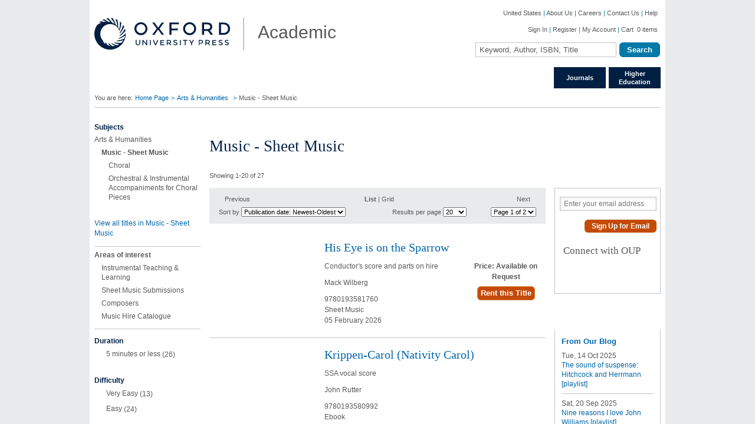

--- FILE ---
content_type: text/html; charset=UTF-8
request_url: https://global.oup.com/academic/category/arts-and-humanities/sheet-music/?facet_narrowbyreleaseDate_facet=Released%20this%20month&lang=en&cc=us
body_size: 1884
content:
<!DOCTYPE html>
<html lang="en">
<head>
    <meta charset="utf-8">
    <meta name="viewport" content="width=device-width, initial-scale=1">
    <title></title>
    <style>
        body {
            font-family: "Arial";
        }
    </style>
    <script type="text/javascript">
    window.awsWafCookieDomainList = [];
    window.gokuProps = {
"key":"AQIDAHjcYu/GjX+QlghicBgQ/[base64]",
          "iv":"CgAE+x45fAAAD0fl",
          "context":"CMdUFzU3zmVWqaPmo+VT0ManLoRI6pTXxhssRgGMR2Q5YNgCK/rpXNTVj5PlM9RlG+/WKGqedAUVwjM0GVPAXq1IQbWGK3WJY0icMhYy/FYXMvn6ILqo9XVjsAwYJfXIPOyTgPq56EqD6yEBcz4fKiQLGryV6fBRGvdg0v463Rly0Du8RR/Jt0rIO2Va1iwjENnfRjFROqLNJST0Wzzhj84sIlfCNC/ZZFbp6Crg7WQIrYiyqbb/Ya4NCIMOW3q38eEXEJxNwj8VLPE5i8HQ12F8DWaKL/RA0X46lOMp20FveTqbD7bkKwarEjkZof4S+/HzigL5HeRgU8vLD7F+YgkRILkjTwfON1Q2OCVUz/B4SOolP0XT9ZOLdpCfug=="
};
    </script>
    <script src="https://e7e0f4e4fada.5e2c0a1e.eu-west-1.token.awswaf.com/e7e0f4e4fada/cbf29e8c31a7/45a09dd66ac4/challenge.js"></script>
</head>
<body>
    <div id="challenge-container"></div>
    <script type="text/javascript">
        AwsWafIntegration.saveReferrer();
        AwsWafIntegration.checkForceRefresh().then((forceRefresh) => {
            if (forceRefresh) {
                AwsWafIntegration.forceRefreshToken().then(() => {
                    window.location.reload(true);
                });
            } else {
                AwsWafIntegration.getToken().then(() => {
                    window.location.reload(true);
                });
            }
        });
    </script>
    <noscript>
        <h1>JavaScript is disabled</h1>
        In order to continue, we need to verify that you're not a robot.
        This requires JavaScript. Enable JavaScript and then reload the page.
    </noscript>
</body>
</html>

--- FILE ---
content_type: text/html;charset=utf-8
request_url: https://global.oup.com/academic/category/arts-and-humanities/sheet-music/?facet_narrowbyreleaseDate_facet=Released%20this%20month&lang=en&cc=us
body_size: 21417
content:





























	










	
		
		
		
					
		
	
	
	
	
		
		
		
		
		
		
		
		
		
		
		
		
		
	
	
	
		
		
			
		
	


















  
   
   
   
   



	









<!DOCTYPE html>
<html lang="en">
 <head> 
  <script type="text/javascript" src="https://www.google.com/books/jsapi.js"></script> 
  <script>
			window.ISBN = "";
		</script> 
  <!-- OneTrust Cookies Consent Notice start for global.oup.com/academic/ --> 
  <script type="text/javascript" src="https://cdn-ukwest.onetrust.com/consent/01909327-a678-70dc-aae8-00331797e814/OtAutoBlock.js"></script> 
  <script src="https://cdn-ukwest.onetrust.com/scripttemplates/otSDKStub.js" type="text/javascript" charset="UTF-8" data-domain-script="01909327-a678-70dc-aae8-00331797e814"></script> 
  <script type="text/javascript">
		
		function OptanonWrapper() { }
		
		</script> 
  <!-- OneTrust Cookies Consent Notice end for global.oup.com/academic/ --> 
  <!-- Google Tag Manager --> 
  <script>(function(w,d,s,l,i){w[l]=w[l]||[];w[l].push({'gtm.start': new Date().getTime(),event:'gtm.js'});var f=d.getElementsByTagName(s)[0],
j=d.createElement(s),dl=l!='dataLayer'?'&l='+l:'';j.async=true;j.src=
'https://www.googletagmanager.com/gtm.js?id='+i+dl;f.parentNode.insertBefore(j,f);
})(window,document,'script','dataLayer','GTM-TXG3TFZ');</script> 
  <!-- End Google Tag Manager --> 
  <meta http-equiv="content-type" content="text/html; charset=UTF-8"> 
  <meta name="viewport" content="initial-scale=1.0"> 
  <!-- Below tag is added to avoid IE loading in compatibility mode by default --> 
  <meta http-equiv="X-UA-Compatible" content="IE=edge"> 
  <meta name="format-detection" content="telephone=no"> 
  <link rel="shortcut icon" href="/academic/system/images/favicon.ico" type="image/x-icon"> 
  <!-- Country Lang meta tag --> 
  <meta http-equiv="Content-Language" content="en_GB"> 
  <meta name="language" content="en_GB"> 
  <meta name="description" content="Music - Sheet Music on the Academic Oxford University Press website"> 
  <title>Music - Sheet Music - Oxford University Press</title> 
  <meta name="keywords" content=""> 
  <!-- This is done as the fn:endsWith() does not look for the last index of the substring --> 
  <meta name="WT.cg_n" content="Arts &amp; Humanities"> 
  <meta name="WT.cg_s" content="Music - Sheet Music"> 
  <meta name="WT.sp" content="GAB_Marketing"> 
  <meta name="WT.z_cc" content="us"> 
  <meta name="WT.z_lang" content="en"> 
  <meta name="dcsuri" content="/click/facet"> 
  <meta name="WT.ti" content="Facet Selected"> 
  <!-- Open Graph data --> 
  <meta property="og:title" content="Music - Sheet Music"> 
  <meta property="og:site_name" content="OUP Academic"> 
  <meta property="og:type" content="website"> 
  <meta property="og:description" content="Music - Sheet Music on the Academic Oxford University Press website"> 
  <meta property="og:url" content="https://global.oup.com/academic/category/arts-and-humanities/sheet-music/"> 
  <meta property="og:image" content="https://global.oup.com/academic/images/facebook/default.jpg"> 
  <!-- For PDP Page --> 
  <!-- Twitter Card data --> 
  <link rel="canonical" href="https://global.oup.com/academic/category/arts-and-humanities/sheet-music/"> 
 </head>
 <body>
  <input type="hidden" name="host_server_name" value="ip-10-160-86-85.eu-west-1.compute.internal"> 
  <input type="hidden" name="host_server_canonical_name" value="ip-10-160-86-85.eu-west-1.compute.internal"> 
  <script>
			var oupcookiepolicy_siteid = 'gab_academic_marketing';	  			// the website id 	
			var oupcookiepolicy_messagetype = 'implied';			// type of alert message e.g, implied / explicit
			var oupcookiepolicy_preferredlanguage = 'en';			// preferred language of the website
			var oupcookiepolicy_impliedmessageclass = 'cookiepolicyimplied';	// the css class for implied alert message
			var oupcookiepolicy_documentroot='/academic/';	  			// the document root the cookie is set to
		</script> 
  <!-- <script type="text/javascript" src="/academic/system/js/jquery-1.7.2-min.js"></script> --> 
  <script type="text/javascript" src="/academic/system/js/new_js/jquery-1.9.0.js"></script> 
  <script type="text/javascript" src="/academic/system/js/new_js/jquery-migrate-1.4.1.js"></script> 
  <!-- <script type="text/javascript" src="//d179lslaign324.cloudfront.net/aws-cookie/oupcookiepolicy.fancybox.js"></script>	
		<script type="text/javascript" src="//d179lslaign324.cloudfront.net/aws-cookie/oup.cookiepolicy.pack.js"> </script>
		<link rel="stylesheet" href="//d179lslaign324.cloudfront.net/aws-cookie/jquery.fancybox-1.3.4_1.css" type="text/css" media="screen" /> 

		<noscript>We use cookies to enhance your experience on our website. By continuing to use our website, you are agreeing to our use of cookies. You can change your cookie settings at any time. <a href="http://global.oup.com/cookiepolicy/" target="_blank">Find out more</a></noscript>
		
        
        <style type="text/css">
	        #oupcookiepolicy_message {
			    background: none repeat scroll 0 0 #304F72;
			    font-size: 1.2em;
			    list-style: decimal-leading-zero outside none;
			    padding: 1em 3%;
			}
			.cookiepolicylinks li {
				background-image: none;
			}
		</style> --> 
  <script type="text/javascript">
			var $ = jQuery;
		</script> 
  <script type="text/javascript">
		    function handleConsent(event) {
		        if (typeof OnetrustActiveGroups !== 'undefined') {
		            var consentGroups = Array.isArray(OnetrustActiveGroups) ? OnetrustActiveGroups : OnetrustActiveGroups.split(',');
		
		            var isProductPage = window.location.href.includes('/academic/product/');
		
		            if (!consentGroups.includes('C0003') && !isProductPage) {
		                deleteCookie('OUP_GAB_RecentlyViewed');
		            }
		        }
		    }
		
		    window.addEventListener("OneTrustGroupsUpdated", function(event) {
		    OnetrustActiveGroups = event.detail;
		    handleConsent(event);
		    });
		
		    function deleteCookie(name) {
		    document.cookie = name + '=; expires=Thu, 01 Jan 1970 00:00:00 UTC; path=/;';
		    }
    	</script> 
  <link rel="stylesheet" type="text/css" href="/academic/system/css/global,oupextra,carousel,series,collections,phase2_ecommerce,jquery,phase2_promo_banner,global_responsive.css"> 
  <link rel="stylesheet" type="text/css" href="/academic/system/css/print.css" media="print"> 
  <!--[if IE 9]>
            <link rel="stylesheet" type="text/css" href="/academic/system/css/global_ie9.css" />
            <link rel="stylesheet" type="text/css" href="/academic/system/css/phase2_ecommerce_ie9.css" />
            <link rel="stylesheet" type="text/css" href="/academic/system/css/phase2_promo_banner_ie9.css" />
        <![endif]--> 
  <!--[if lte IE 8]>
            <link rel="stylesheet" type="text/css" href="/academic/system/css/global_ie6-8.css" />
            <link rel="stylesheet" type="text/css" href="/academic/system/css/phase2_ecommerce_ie7-8.css" />
            <link rel="stylesheet" type="text/css" href="/academic/system/css/phase2_promo_banner_ie7-8.css" />
        <![endif]--> 
  <!--[if IE 7]>
            <link rel="stylesheet" type="text/css" href="/academic/system/css/global_ie7.css" />
        <![endif]--> 
  <!--[if IE 6]>
            <link rel="stylesheet" type="text/css" href="/academic/system/css/global_ie6.css" />
        <![endif]--> 
  <link href="/academic/category/arts-and-humanities/sheet-music/?view=RSS" rel="alternate" type="application/rss+xml" title=" as RSS"> 
  <!-- included webtrends in pageHead rather than site Footer for JIRA GAB-1059 WebTrends DCS Tags not responding --> 
  <!-- START OF SmartSource Data Collector TAG v10.2.36 --> 
  <!-- Copyright (c) 2012 Webtrends Inc.  All rights reserved. --> 
  <script>
		window.webtrendsAsyncInit=function(){
		    var dcs=new Webtrends.dcs().init({
		        dcsid:"dcsugntzj100008q5w79rl876_1f1g",
		        domain:"statse.webtrendslive.com",
		        timezone:0,
		        i18n:true,
		        offsite:true,
		        download:true,
		        downloadtypes:"csv,doc,docx,flv,gzip,mov,mp3,mp4,pdf,ppt,pptx,ram,rar,rm,rpa,txt,wmv,wvx,xls,xlsx,xml,zip",
		        onsitedoms:new RegExp("oup.com"),
		        fpcdom:".oup.com",
		        plugins:{
		            hm:{src:"//s.webtrends.com/js/webtrends.hm.js"}
		        }
		        }).track();
		};
		(function(){
		    var s=document.createElement("script"); s.async=true; s.src="/academic/system/js/webtrends.min.js";
		    var s2=document.getElementsByTagName("script")[0]; s2.parentNode.insertBefore(s,s2);
		}());
		</script> 
  <noscript>
   <img alt="dcsimg" id="dcsimg" width="1" height="1" src="https://statse.webtrendslive.com/dcsugntzj100008q5w79rl876_1f1g/njs.gif?dcsuri=/nojavascript&amp;WT.js=No&amp;WT.tv=10.2.36&amp;dcssip=www.oup.com">
  </noscript> 
  <!-- END OF SmartSource Data Collector TAG v10.2.36 --> 
  <a href="#main-content" class="a11yLink">Skip to main content</a>   
  <!-- Google Tag Manager (noscript) --> 
  <noscript>
   <iframe src="https://www.googletagmanager.com/ns.html?id=GTM-TXG3TFZ" height="0" width="0" style="display:none;visibility:hidden"></iframe>
  </noscript> 
  <!-- End Google Tag Manager (noscript) --> 
  <div id="wrapper"> 
   <header> 
    <div id="header"> 
     <div id="left_column"> 
      <div class="inner-wraper"> 
       <a href="/academic/?lang=en&amp;cc=us" title="Oxford University Press (OUP)" accesskey="1"><img src="/academic/system/images/logo.svg" alt="Oxford University Press (OUP)"></a> 
       <span>Academic</span> 
       <a id="skip_to_content" href="#content" accesskey="2">Skip to main content</a> 
      </div> 
     </div> 
     <div id="right_column"> 
      <div id="header_nav" class="header_right"> 
       <a href="#" onclick="javascript:showPromoModel('country_change_modal_overlay', 'country_change_modal_container'); return false;" aria-label="Country: United States">United States<img src="/academic/system/images/icon-arrow-down.png"></a> 
       <span class="link_divider"> | </span> 
       <a id="aboutUsLink" href="/academic/aboutus/?lang=en&amp;cc=us">About Us</a> 
       <span class="link_divider"> | </span> 
       <a href="/academic/careers/?lang=en&amp;cc=us">Careers</a> 
       <span class="link_divider"> | </span> 
       <a href="/academic/contactus/?lang=en&amp;cc=us">Contact Us</a> 
       <span class="link_divider"> | </span> 
       <a href="/academic/help/?lang=en&amp;cc=us">Help</a> 
      </div> 
      <div class="clearer"></div> 
      <div id="header_promo"> 
       <a href="/academic/store/signin?lang=en&amp;cc=us">Sign In</a> 
       <span class="link_divider"> |</span> 
       <a href="/academic/store/register?lang=en&amp;cc=us">Register</a> 
       <span class="link_divider"> |</span> 
       <a href="/academic/store/my-account?lang=en&amp;cc=us">My Account</a> 
       <span class="link_divider"> |</span> 
       <a href="/academic/store/cart?lang=en&amp;cc=us">Cart</a> 
       <img src="/academic/system/images/basket_icon.jpg" alt=""> 
       <span>0 items</span> 
      </div> 
      <div class="clearer"></div> 
      <div id="simple_search"> 
       <div> 
        <form id="simple_search_form" name="simple_search_form" class="inline_layout" action="/academic/search" method="get"> 
         <label for="simple_search_text">Search</label> 
         <input style="width: 225px; font-size: 1.2em;" name="q" type="text" aria-label="Search Field" class="default_text" value="Keyword, Author, ISBN, Title"> 
         <input type="hidden" name="cc" value="us"> 
         <input type="hidden" name="lang" value="en"> 
         <label for="simple_search_submit">Start Search</label> 
         <input style="padding: 4px 25px; font-size: 1.2em;" id="simple_search_submit" type="submit" title="Start a basic search" value="Search"> 
        </form> 
       </div> 
      </div> 
     </div> 
     <div class="clearer"></div> 
     <div id="primary_nav_mobile"> 
      <div class="inner-wraper"> 
       <div class="menuIconNew"> 
        <a href="javascript:;" onclick="openNav()"><img class="menuIcon" alt="Menu Icon" src="/academic/system/images/mobile/icon - xs -menu.svg"></a> 
       </div> 
       <div class="searchDivTab"> 
        <form id="simple_search_form" name="simple_search_form" class="inline_layout" action="/academic/search" method="get"> 
         <label for="simple_search_text">Search</label> 
         <input name="q" type="text" class="default_text" value="Keyword, Author, ISBN, Title"> 
         <input type="hidden" name="cc" value="us"> 
         <input type="hidden" name="lang" value="en"> 
         <label for="tab_search_submit">Start Search</label> 
         <input id="tab_search_submit" class="simple_search_submit" type="submit" title="Start a basic search" value="Search"> 
        </form> 
       </div> 
       <span class="rightIcons"> <a href="javascript:;" class="dropbtn" onclick="openSearch()"><img class="searchIcon" alt="Search Icon" src="/academic/system/images/mobile/icon - xs - search.svg"></a> <a href="/academic/store/cart?lang=en&amp;cc=us"><img class="cartIcon" alt="Cart Icon" src="/academic/system/images/mobile/icon - xs - cart_empty.svg"></a> <a href="javascript:;" class="dropbtn" onclick="openProfile()"><img class="profileIcon dropbtn" alt="Profile Icon" src="/academic/system/images/mobile/icon - xs - profile.svg"></a> 
        <div id="profileDropdown" class="profile-dropdown-content"> 
         <a href="/academic/store/signin?lang=en&amp;cc=us">Sign In</a> 
         <a href="/academic/store/register?lang=en&amp;cc=us">Register</a> 
         <a href="/academic/store/my-account?lang=en&amp;cc=us">My Account</a> 
        </div> </span> 
      </div> 
     </div> 
     <div id="searchDivTabMobile"> 
      <div class="inner-wraper"> 
       <form id="simple_search_form" name="simple_search_form" class="inline_layout" action="/academic/search" method="get"> 
        <label for="simple_search_text">Search</label> 
        <input name="q" type="text" class="default_text searchInputmobile" value="Keyword, Author, ISBN, Title"> 
        <input type="hidden" name="cc" value="us"> 
        <input type="hidden" name="lang" value="en"> 
        <label for="mob_search_submit">Start Search</label> 
        <input class="searchIconMobile" id="mob_search_submit" type="image" src="/academic/system/images/mobile/Group 14988.svg" alt="Submit"> 
       </form> 
      </div> 
     </div> 
     <div id="mySidenav" class="sidenav"> 
      <div class="welcomeDiv"> 
      </div> 
      <div class="menuSpans"> 
       <a href="javascript:;" class="closebtn" onclick="closeNav()">×</a> 
       <ul class="mainMenuMobile"> 
        <!-- <button type="button" class="collapsible">Open Collapsible</button> --> 
        <li class="mainMenuMobileItem collapsible"> <a class="mainMenuItem" href="/academic/category/arts-and-humanities/?lang=en&amp;cc=us" accesskey="a">Arts &amp; Humanities</a> <button class="dropdownToggle" aria-expanded="false" aria-label="Expand menu"> <img class="downArrrow" alt="Expand Menu" src="/academic/system/images/mobile/icon - xs - big-blue-arrow_down.svg"> </button> </li> 
        <div class="content"> 
         <ul class="subMenuMobile"> 
          <li><a href="/academic/category/arts-and-humanities/archaeology/?lang=en&amp;cc=us">Archaeology</a></li> 
          <li><a href="/academic/category/arts-and-humanities/architecture/?lang=en&amp;cc=us">Architecture</a></li> 
          <li><a href="/academic/category/arts-and-humanities/art/?lang=en&amp;cc=us">Art</a></li> 
          <li><a href="/academic/category/arts-and-humanities/biography/?lang=en&amp;cc=us">Biography</a></li> 
          <li><a href="/academic/category/arts-and-humanities/byzantine-studies/?lang=en&amp;cc=us">Byzantine Studies</a></li> 
          <li><a href="/academic/category/arts-and-humanities/classical-studies/?lang=en&amp;cc=us">Classical Studies</a></li> 
          <li><a href="/academic/category/arts-and-humanities/digital-humanities/?lang=en&amp;cc=us">Digital Humanities</a></li> 
          <li><a href="/academic/category/arts-and-humanities/egyptology/?lang=en&amp;cc=us">Egyptology</a></li> 
          <li><a href="/academic/category/arts-and-humanities/history/?lang=en&amp;cc=us">History</a></li> 
          <li><a href="/academic/category/arts-and-humanities/journalism/?lang=en&amp;cc=us">Journalism</a></li> 
          <li><a href="/academic/category/arts-and-humanities/language-teaching-and-learning/?lang=en&amp;cc=us">Language Teaching &amp; Learning</a></li> 
          <li><a href="/academic/category/arts-and-humanities/linguistics/?lang=en&amp;cc=us">Linguistics</a></li> 
          <li><a href="/academic/category/arts-and-humanities/literature/?lang=en&amp;cc=us">Literature</a></li> 
          <li><a href="/academic/category/arts-and-humanities/media-studies/?lang=en&amp;cc=us">Media Studies</a></li> 
          <li><a href="/academic/category/arts-and-humanities/music/?lang=en&amp;cc=us">Music</a></li> 
          <li><a href="/academic/category/arts-and-humanities/sheet-music/?lang=en&amp;cc=us">Music - Sheet Music</a></li> 
          <li><a href="/academic/category/arts-and-humanities/performing-arts/?lang=en&amp;cc=us">Performing Arts</a></li> 
          <li><a href="/academic/category/arts-and-humanities/philosophy/?lang=en&amp;cc=us">Philosophy</a></li> 
          <li><a href="/academic/category/arts-and-humanities/publishing/?lang=en&amp;cc=us">Publishing</a></li> 
          <li><a href="/academic/category/arts-and-humanities/religion/?lang=en&amp;cc=us">Religion</a></li> 
          <li><a href="/academic/category/arts-and-humanities/society-and-culture/?lang=en&amp;cc=us">Society &amp; Culture</a></li> 
          <!-- <div class="content"> --> 
         </ul> 
         <span class="collapsible"> <span class="menuHeadings" tabindex="0"> Series </span> <button class="dropdownToggle" aria-expanded="false" aria-label="Expand menu"> <img class="downArrrow" alt="" src="/academic/system/images/mobile/icon - xs - big-blue-arrow_down.svg"> </button> </span> 
         <div class="content"> 
          <ul class="subMenuMobile">
           <li><a title="Classical Presences" href="https://global.oup.com/academic/content/series/c/classical-presences-clpr/">Classical Presences</a></li>
           <li><a title="Great BAttles" href="https://global.oup.com/academic/content/series/g/great-battles-gba/">Great Battles</a></li>
           <li><a title="Oxford Handbooks" href="https://global.oup.com/academic/content/series/o/oxford-handbooks-ohbk/?type=listing&amp;subjectcode1=1793239%7CAHU00010">Oxford Handbooks</a></li>
           <li><a title="Oxford World's Classics" href="https://global.oup.com/academic/content/series/o/oxford-worlds-classics-owc/">Oxford World's Classics</a></li>
          </ul> 
          <a class="view_all" href="/academic/series/arts-and-humanities/?lang=en&amp;cc=us">View All</a> 
         </div>
         <br>
         <br> 
         <span class="collapsible"> <span class="menuHeadings" tabindex="0"> Online Resources </span> <button class="dropdownToggle" aria-expanded="false" aria-label="Expand menu"> <img class="downArrrow" alt="" src="/academic/system/images/mobile/icon - xs - big-blue-arrow_down.svg"> </button> </span> 
         <div class="content"> 
          <ul class="subMenuMobile"> 
           <li><a href="https://global.oup.com/academic/product/grove-art-online-9781884446054?">Grove Art Online</a></li>
           <li><a title="Grove Music" href="https://global.oup.com/academic/product/grove-music-online-9780333913987?">Grove Music Online</a></li>
           <li><a title="Oxford Islamic Studies Online" href="https://global.oup.com/academic/product/oxford-islamic-studies-online-9780195301748">Oxford Islamic Studies Online</a></li>
           <li><a title="Oxford Scholarly Editions Online - Medieval Poetry" href="https://global.oup.com/academic/product/oxford-scholarly-editions-online---medieval-poetry-9780191881053">Oxford Scholarly Editions Online - Medieval Poetry</a></li> 
          </ul> 
          <a class="view_all" href="http://global.oup.com/academic/online/?type=listing&amp;subjectcode1=1135928|AHU00010">View All</a> 
         </div> 
         <br>
         <br> 
         <span class="collapsible"> <span class="menuHeadings" tabindex="0"> Resources </span> <button class="dropdownToggle" aria-expanded="false" aria-label="Expand menu"> <img class="downArrrow" alt="" src="/academic/system/images/mobile/icon - xs - big-blue-arrow_down.svg"> </button> </span> 
         <div class="content"> 
          <ul class="subMenuMobile"> 
           <li><a title="Authors Resource Center" href="/academic/authors/?lang=en&amp;cc=us">Authors<br></a></li>
           <li><a title="Booksellers Resource Center" href="/academic/booksellers/?lang=en&amp;cc=us">Booksellers</a></li>
           <li><a title="Lecturers Resource Centre" href="/academic/lecturers/?lang=en&amp;cc=us">Lecturers</a></li>
           <li><a title="Librarians Resource Center" href="/academic/librarians/?lang=en&amp;cc=us">Librarians<br></a></li>
           <li><a title="Press Resource Center" href="/academic/press/?lang=en&amp;cc=us">Press<br></a></li>
           <li><a title="Press Resource Center" href="/academic/press/?lang=en&amp;cc=us">Press</a></li>
           <li><a title="Publisher Services" href="/academic/publisher-resources-info/?lang=en&amp;cc=us">Publisher Services</a></li>
           <li><a title="Researchers Resource Center" href="/academic/researchers/?lang=en&amp;cc=us">Researchers<br></a></li>
           <li><a title="Societies Resource Center" href="/academic/societies/?lang=en&amp;cc=us">Societies</a></li>
           <li><a title="Sponsors &amp; Advertisers Resource Center" href="/academic/advertising/?lang=en&amp;cc=us">Sponsors &amp; Advertisers</a></li>
           <li><a title="Students Resource Center" href="/academic/students/?lang=en&amp;cc=us">Students</a></li> 
          </ul> 
         </div> 
        </div> 
        <!-- <button type="button" class="collapsible">Open Collapsible</button> --> 
        <li class="mainMenuMobileItem collapsible"> <a class="mainMenuItem" href="/academic/category/dictionaries-and-reference/?lang=en&amp;cc=us" accesskey="a">Dictionaries &amp; Reference</a> <button class="dropdownToggle" aria-expanded="false" aria-label="Expand menu"> <img class="downArrrow" alt="Expand Menu" src="/academic/system/images/mobile/icon - xs - big-blue-arrow_down.svg"> </button> </li> 
        <div class="content"> 
         <ul class="subMenuMobile"> 
          <li><a href="/academic/category/dictionaries-and-reference/geographical-reference/?lang=en&amp;cc=us">Geographical Reference</a></li> 
          <li><a href="/academic/category/dictionaries-and-reference/bilingual-dictionaries/?lang=en&amp;cc=us">Bilingual Dictionaries</a></li> 
          <li><a href="/academic/category/dictionaries-and-reference/encyclopedias/?lang=en&amp;cc=us">Encyclopedias</a></li> 
          <li><a href="/academic/category/dictionaries-and-reference/english-dictionaries/?lang=en&amp;cc=us">English Dictionaries</a></li> 
          <li><a href="/academic/category/dictionaries-and-reference/language-reference/?lang=en&amp;cc=us">Language Reference</a></li> 
          <li><a href="/academic/category/dictionaries-and-reference/public-speaking-guides/?lang=en&amp;cc=us">Public Speaking Guides</a></li> 
          <li><a href="/academic/category/dictionaries-and-reference/quotations/?lang=en&amp;cc=us">Quotations</a></li> 
          <li><a href="/academic/category/dictionaries-and-reference/thesauri/?lang=en&amp;cc=us">Thesauri</a></li> 
          <!-- <div class="content"> --> 
         </ul> 
         <span class="collapsible"> <span class="menuHeadings" tabindex="0"> Series </span> <button class="dropdownToggle" aria-expanded="false" aria-label="Expand menu"> <img class="downArrrow" alt="" src="/academic/system/images/mobile/icon - xs - big-blue-arrow_down.svg"> </button> </span> 
         <div class="content"> 
          <ul class="subMenuMobile">
           <li><a title="Oxford Companions" href="https://global.oup.com/academic/content/series/o/oxford-companions-oc/">Oxford Companions</a></li>
           <li><a title="Oxford Handbooks" href="https://global.oup.com/academic/content/series/o/oxford-handbooks-ohbk/">Oxford Handbooks</a></li>
           <li><a title="Oxford Quick Reference" href="https://global.oup.com/academic/content/series/o/oxford-quick-reference-oqr/">Oxford Quick Reference</a></li>
           <li><a title="Very Short Introductions" href="https://global.oup.com/academic/content/series/v/very-short-introductions-vsi/">Very Short Introductions</a></li>
          </ul> 
          <a class="view_all" href="/academic/series/dictionaries-and-reference/?lang=en&amp;cc=us">View All</a> 
         </div>
         <br>
         <br> 
         <span class="collapsible"> <span class="menuHeadings" tabindex="0"> Online Resources </span> <button class="dropdownToggle" aria-expanded="false" aria-label="Expand menu"> <img class="downArrrow" alt="" src="/academic/system/images/mobile/icon - xs - big-blue-arrow_down.svg"> </button> </span> 
         <div class="content"> 
          <ul class="subMenuMobile"> 
           <li><a title="Oxford Bibliographies" href="https://global.oup.com/academic/product/9780199799701">Oxford Bibliographies</a></li>
           <li><a title="Oxford Dictionary of National Biography Online" href="https://global.oup.com/academic/product/9780195221961">Oxford Dictionary of National Biography Online</a></li>
           <li><a title="Oxford Research Encyclopedias" href="https://global.oup.com/academic/product/9780199396283">Oxford Research Encyclopedias</a></li>
           <li><a title="University Press Scholarship Online" href="https://global.oup.com/academic/product/9780199897865">University Press Scholarship Online</a></li> 
          </ul> 
          <a class="view_all" href="http://global.oup.com/academic/online/?type=listing&amp;subjectcode1=1136810|GEN00010">View All</a> 
         </div> 
         <br>
         <br> 
         <span class="collapsible"> <span class="menuHeadings" tabindex="0"> Resources </span> <button class="dropdownToggle" aria-expanded="false" aria-label="Expand menu"> <img class="downArrrow" alt="" src="/academic/system/images/mobile/icon - xs - big-blue-arrow_down.svg"> </button> </span> 
         <div class="content"> 
          <ul class="subMenuMobile"> 
           <li><a title="Authors Resource Center" href="/academic/authors/?lang=en&amp;cc=us">Authors<br></a></li>
           <li><a title="Booksellers Resource Center" href="/academic/booksellers/?lang=en&amp;cc=us">Booksellers<br></a></li>
           <li><a title="Instructors Resource Center" href="/academic/instructors/?lang=en&amp;cc=us">Instructors<br></a></li>
           <li><a title="Librarians Resource Center" href="/academic/librarians/?lang=en&amp;cc=us">Librarians<br></a></li>
           <li><a title="Press Resource Center" href="/academic/press/?lang=en&amp;cc=us">Press</a></li>
           <li><a title="Publisher Services" href="/academic/publisher-resources-info/?lang=en&amp;cc=us">Publisher Services</a></li>
           <li><a title="Researchers Resource Center" href="/academic/researchers/?lang=en&amp;cc=us">Researchers<br></a></li>
           <li><a title="Societies Resource Center" href="/academic/societies/?lang=en&amp;cc=us">Societies<br></a></li>
           <li><a title="Sponsors &amp; Advertisers Resource Center" href="/academic/advertising/?lang=en&amp;cc=us">Sponsors &amp; Advertisers <br></a></li>
           <li><a title="Students Resource Center" href="/academic/students/?lang=en&amp;cc=us">Students</a></li> 
          </ul> 
         </div> 
        </div> 
        <!-- <button type="button" class="collapsible">Open Collapsible</button> --> 
        <li class="mainMenuMobileItem collapsible"> <a class="mainMenuItem" href="/academic/category/law/?lang=en&amp;cc=us" accesskey="a">Law</a> <button class="dropdownToggle" aria-expanded="false" aria-label="Expand menu"> <img class="downArrrow" alt="Expand Menu" src="/academic/system/images/mobile/icon - xs - big-blue-arrow_down.svg"> </button> </li> 
        <div class="content"> 
         <ul class="subMenuMobile"> 
          <li><a href="/academic/category/law/antitrust-law/?lang=en&amp;cc=us">Antitrust Law</a></li> 
          <li><a href="/academic/category/law/arbitration/?lang=en&amp;cc=us">Arbitration</a></li> 
          <li><a href="/academic/category/law/civil-law/?lang=en&amp;cc=us">Civil Law</a></li> 
          <li><a href="/academic/category/law/comparative-law/?lang=en&amp;cc=us">Comparative Law</a></li> 
          <li><a href="/academic/category/law/constitutional-and-administrative-law/?lang=en&amp;cc=us">Constitutional &amp; Administrative Law</a></li> 
          <li><a href="/academic/category/law/construction-law/?lang=en&amp;cc=us">Construction Law</a></li> 
          <li><a href="/academic/category/law/contract-law/?lang=en&amp;cc=us">Contract Law</a></li> 
          <li><a href="/academic/category/law/corporate-law/?lang=en&amp;cc=us">Corporate Law</a></li> 
          <li><a href="/academic/category/law/criminal-law/?lang=en&amp;cc=us">Criminal Law</a></li> 
          <li><a href="/academic/category/law/employment-and-labor-law/?lang=en&amp;cc=us">Employment &amp; Labor Law</a></li> 
          <li><a href="/academic/category/law/environment-and-energy-law/?lang=en&amp;cc=us">Environment &amp; Energy Law</a></li> 
          <li><a href="/academic/category/law/european-union-law/?lang=en&amp;cc=us">European Union Law</a></li> 
          <li><a href="/academic/category/law/family-law/?lang=en&amp;cc=us">Family Law</a></li> 
          <li><a href="/academic/category/law/financial-law/?lang=en&amp;cc=us">Financial Law</a></li> 
          <li><a href="/academic/category/law/history-of-law/?lang=en&amp;cc=us">History of Law</a></li> 
          <li><a href="/academic/category/law/human-rights-and-immigration/?lang=en&amp;cc=us">Human Rights &amp; Immigration</a></li> 
          <li><a href="/academic/category/law/intellectual-property-law/?lang=en&amp;cc=us">Intellectual Property Law</a></li> 
          <li><a href="/academic/category/law/international-law/?lang=en&amp;cc=us">International Law</a></li> 
          <li><a href="/academic/category/law/it-and-communications-law/?lang=en&amp;cc=us">IT &amp; Communications Law</a></li> 
          <li><a href="/academic/category/law/jurisprudence-and-philosophy-of-law/?lang=en&amp;cc=us">Jurisprudence &amp; Philosophy of Law</a></li> 
          <li><a href="/academic/category/law/law-and-politics/?lang=en&amp;cc=us">Law &amp; Politics</a></li> 
          <li><a href="/academic/category/law/law-and-society/?lang=en&amp;cc=us">Law &amp; Society</a></li> 
          <li><a href="/academic/category/law/legal-system-and-practice/?lang=en&amp;cc=us">Legal System &amp; Practice</a></li> 
          <li><a href="/academic/category/law/medical-and-healthcare-law/?lang=en&amp;cc=us">Medical &amp; Healthcare Law</a></li> 
          <li><a href="/academic/category/law/philosophy-of-law/?lang=en&amp;cc=us">Philosophy of Law</a></li> 
          <li><a href="/academic/category/law/policing/?lang=en&amp;cc=us">Policing</a></li> 
          <li><a href="/academic/category/law/property-law/?lang=en&amp;cc=us">Property Law</a></li> 
          <li><a href="/academic/category/law/study-and-revision/?lang=en&amp;cc=us">Study &amp; Revision</a></li> 
          <li><a href="/academic/category/law/terrorism-and-national-security-law/?lang=en&amp;cc=us">Terrorism &amp; National Security Law</a></li> 
          <li><a href="/academic/category/law/tort/?lang=en&amp;cc=us">Tort Law</a></li> 
          <!-- <div class="content"> --> 
          <li></li>
          <li><a href="/academic/category/law/trusts-law/?lang=en&amp;cc=us">Trusts Law</a></li> 
          <li><a href="/academic/category/law/media-law/?lang=en&amp;cc=us">Media Law</a></li> 
         </ul> 
         <span class="collapsible"> <span class="menuHeadings" tabindex="0"> Series </span> <button class="dropdownToggle" aria-expanded="false" aria-label="Expand menu"> <img class="downArrrow" alt="" src="/academic/system/images/mobile/icon - xs - big-blue-arrow_down.svg"> </button> </span> 
         <div class="content"> 
          <ul class="subMenuMobile">
           <li><a title="Blackstone's Police Manuals" href="https://global.oup.com/academic/content/series/b/blackstones-police-manuals-pol/">Blackstone's Police Manuals</a></li>
           <li><a title="International Economic Law Series" href="https://global.oup.com/academic/content/series/i/international-economic-law-series-iels/">International Economic Law Series</a></li>
           <li><a title="Oxford Commentaries on International Law" href="https://global.oup.com/academic/content/series/o/oxford-commentaries-on-international-law-ocils/">Oxford Commentaries on International Law</a></li>
           <li><a title="Oxford Handbooks" href="https://global.oup.com/academic/content/series/o/oxford-handbooks-ohbk/?type=listing&amp;subjectcode1=1803299%7CLAW00010">Oxford Handbooks</a></li>
          </ul> 
          <a class="view_all" href="/academic/series/law/?lang=en&amp;cc=us">View All</a> 
         </div>
         <br>
         <br> 
         <span class="collapsible"> <span class="menuHeadings" tabindex="0"> Online Resources </span> <button class="dropdownToggle" aria-expanded="false" aria-label="Expand menu"> <img class="downArrrow" alt="" src="/academic/system/images/mobile/icon - xs - big-blue-arrow_down.svg"> </button> </span> 
         <div class="content"> 
          <ul class="subMenuMobile"> 
           <li><a title="Investment Claims" href="https://global.oup.com/academic/product/9780199230907">Investment Claims</a></li>
           <li><a title="Oxford International Organizations" href="https://global.oup.com/academic/product/9780191836602">Oxford International Organizations</a></li>
           <li><a title="Oxford Legal Research Library" href="https://global.oup.com/academic/product/9780191774409">Oxford Legal Research Library</a></li>
           <li><a title="Oxford Reports on International Law" href="https://global.oup.com/academic/product/9780199533671">Oxford Reports on International Law</a></li> 
          </ul> 
          <a class="view_all" href="http://global.oup.com/academic/online/?type=listing&amp;subjectcode1=1136862|LAW00010">View All</a> 
         </div> 
         <br>
         <br> 
         <span class="collapsible"> <span class="menuHeadings" tabindex="0"> Resources </span> <button class="dropdownToggle" aria-expanded="false" aria-label="Expand menu"> <img class="downArrrow" alt="" src="/academic/system/images/mobile/icon - xs - big-blue-arrow_down.svg"> </button> </span> 
         <div class="content"> 
          <ul class="subMenuMobile"> 
           <li><a title="Authors Resource Center" href="/academic/authors/?lang=en&amp;cc=us">Authors<br></a></li>
           <li><a title="Booksellers Resource Center" href="/academic/booksellers/?lang=en&amp;cc=us">Booksellers</a></li>
           <li><a title="Lecturers Resource Center" href="https://global.oup.com/academic/lecturers/">Lecturers</a></li>
           <li><a title="Librarians Resource Center" href="/academic/librarians/?lang=en&amp;cc=us">Librarians</a></li>
           <li><a title="Press Resource Center" href="/academic/press/?lang=en&amp;cc=us">Press</a></li>
           <li><a title="Publisher Services" href="/academic/publisher-resources-info/?lang=en&amp;cc=us">Publisher Services</a></li>
           <li><a title="Researchers Resource Center" href="/academic/researchers/?lang=en&amp;cc=us">Researchers</a></li>
           <li><a title="Societies Resource Center" href="/academic/societies/?lang=en&amp;cc=us">Societies</a></li>
           <li><a title="Sponsors &amp; Advertisers Resource Center" href="/academic/advertising/?lang=en&amp;cc=us">Sponsors &amp; Advertisers</a></li>
           <li><a title="Students Resource Center" href="/academic/students/?lang=en&amp;cc=us">Students</a></li> 
          </ul> 
         </div> 
        </div> 
        <!-- <button type="button" class="collapsible">Open Collapsible</button> --> 
        <li class="mainMenuMobileItem collapsible"> <a class="mainMenuItem" href="/academic/category/medicine-and-health/?lang=en&amp;cc=us" accesskey="a">Medicine &amp; Health</a> <button class="dropdownToggle" aria-expanded="false" aria-label="Expand menu"> <img class="downArrrow" alt="Expand Menu" src="/academic/system/images/mobile/icon - xs - big-blue-arrow_down.svg"> </button> </li> 
        <div class="content"> 
         <ul class="subMenuMobile"> 
          <li><a href="/academic/category/medicine-and-health/allied-health-professions/?lang=en&amp;cc=us">Allied Health Professions</a></li> 
          <li><a href="/academic/category/medicine-and-health/anesthesiology/?lang=en&amp;cc=us">Anesthesiology</a></li> 
          <li><a href="/academic/category/medicine-and-health/clinical-medicine/?lang=en&amp;cc=us">Clinical Medicine</a></li> 
          <li><a href="/academic/category/medicine-and-health/clinical-neuroscience/?lang=en&amp;cc=us">Clinical Neuroscience</a></li> 
          <li><a href="/academic/category/medicine-and-health/critical-care/?lang=en&amp;cc=us">Critical Care</a></li> 
          <li><a href="/academic/category/medicine-and-health/dentistry/?lang=en&amp;cc=us">Dentistry</a></li> 
          <li><a href="/academic/category/medicine-and-health/emergency-medicine/?lang=en&amp;cc=us">Emergency Medicine</a></li> 
          <li><a href="/academic/category/medicine-and-health/family-practice/?lang=en&amp;cc=us">Family Practice</a></li> 
          <li><a href="/academic/category/medicine-and-health/forensic-medicine/?lang=en&amp;cc=us">Forensic Medicine</a></li> 
          <li><a href="/academic/category/medicine-and-health/hematology/?lang=en&amp;cc=us">Hematology</a></li> 
          <li><a href="/academic/category/medicine-and-health/history-of-medicine/?lang=en&amp;cc=us">History of Medicine</a></li> 
          <li><a href="/academic/category/medicine-and-health/medical-dentistry/?lang=en&amp;cc=us">Medical Dentistry</a></li> 
          <li><a href="/academic/category/medicine-and-health/medical-ethics/?lang=en&amp;cc=us">Medical Ethics</a></li> 
          <li><a href="/academic/category/medicine-and-health/medical-skills/?lang=en&amp;cc=us">Medical Skills</a></li> 
          <li><a href="/academic/category/medicine-and-health/medical-statistics-and-methodology/?lang=en&amp;cc=us">Medical Statistics &amp; Methodology</a></li> 
          <li><a href="/academic/category/medicine-and-health/midwifery/?lang=en&amp;cc=us">Midwifery</a></li> 
          <li><a href="/academic/category/medicine-and-health/nursing-studies/?lang=en&amp;cc=us">Nursing Studies</a></li> 
          <li><a href="/academic/category/medicine-and-health/nursing/?lang=en&amp;cc=us">Nursing</a></li> 
          <li><a href="/academic/category/medicine-and-health/obstetrics-and-gynecology/?lang=en&amp;cc=us">Obstetrics &amp; Gynecology</a></li> 
          <li><a href="/academic/category/medicine-and-health/occupational-medicine/?lang=en&amp;cc=us">Occupational Medicine</a></li> 
          <li><a href="/academic/category/medicine-and-health/ophthalmology/?lang=en&amp;cc=us">Ophthalmology</a></li> 
          <li><a href="/academic/category/medicine-and-health/otolaryngology-ear-nose-throat/?lang=en&amp;cc=us">Otolaryngology (Ear, Nose, Throat)</a></li> 
          <li><a href="/academic/category/medicine-and-health/pathology/?lang=en&amp;cc=us">Pathology</a></li> 
          <li><a href="/academic/category/medicine-and-health/pediatrics/?lang=en&amp;cc=us">Pediatrics</a></li> 
          <li><a href="/academic/category/medicine-and-health/pharmacology/?lang=en&amp;cc=us">Pharmacology</a></li> 
          <li><a href="/academic/category/medicine-and-health/popular-health/?lang=en&amp;cc=us">Popular Health</a></li> 
          <li><a href="/academic/category/medicine-and-health/preclinical-medicine/?lang=en&amp;cc=us">Preclinical Medicine</a></li> 
          <!-- <div class="content"> --> 
          <li></li>
          <li><a href="/academic/category/medicine-and-health/psychiatry/?lang=en&amp;cc=us">Psychiatry</a></li> 
          <li><a href="/academic/category/medicine-and-health/psychotherapy/?lang=en&amp;cc=us">Psychotherapy</a></li> 
          <li><a href="/academic/category/medicine-and-health/public-health-and-epidemiology/?lang=en&amp;cc=us">Public Health &amp; Epidemiology</a></li> 
          <li><a href="/academic/category/medicine-and-health/radiology/?lang=en&amp;cc=us">Radiology</a></li> 
          <li><a href="/academic/category/medicine-and-health/reproductive-medicine/?lang=en&amp;cc=us">Reproductive Medicine</a></li> 
          <li><a href="/academic/category/medicine-and-health/surgery/?lang=en&amp;cc=us">Surgery</a></li> 
         </ul> 
         <span class="collapsible"> <span class="menuHeadings" tabindex="0"> Series </span> <button class="dropdownToggle" aria-expanded="false" aria-label="Expand menu"> <img class="downArrrow" alt="" src="/academic/system/images/mobile/icon - xs - big-blue-arrow_down.svg"> </button> </span> 
         <div class="content"> 
          <ul class="subMenuMobile">
           <li><a href="https://global.oup.com/academic/content/series/c/contemporary-neurology-series-cns/">Contemporary Neurology Series</a></li>
           <li><a title="" href="https://global.oup.com/academic/content/series/m/mayo-clinic-scientific-press-mayo/">Mayo Clinic Scientific Press</a></li>
           <li><a title="" href="https://global.oup.com/academic/content/series/o/oxford-medical-handbooks-oxhmed/">The Oxford Medical Handbooks</a></li>
           <li><a title="" href="https://global.oup.com/academic/content/series/e/the-european-society-of-cardiology-esc/">The European Society of Cardiology Series</a></li>
          </ul> 
          <a class="view_all" href="https://global.oup.com/academic/series/medicine-and-health/">View All</a> 
         </div>
         <br>
         <br> 
         <span class="collapsible"> <span class="menuHeadings" tabindex="0"> Online Resources </span> <button class="dropdownToggle" aria-expanded="false" aria-label="Expand menu"> <img class="downArrrow" alt="" src="/academic/system/images/mobile/icon - xs - big-blue-arrow_down.svg"> </button> </span> 
         <div class="content"> 
          <ul class="subMenuMobile"> 
           <li><a href="https://global.oup.com/academic/product/esc-cardiomed-9780191780462">ESC CardioMed</a></li>
           <li><a title="" href="https://global.oup.com/academic/product/9780199656783">Oxford Medicine Online</a></li>
           <li><a title="" href="https://global.oup.com/academic/product/9780190632366">Oxford Research Encyclopedias: Global Public Health</a></li>
           <li><a title="" href="https://global.oup.com/academic/category/medicine-and-health/oxfordstudentroom/">Oxford Student Room</a></li> 
          </ul> 
          <a class="view_all" href="http://global.oup.com/academic/online/?type=listing&amp;subjectcode1=1137036|MED00010">View All</a> 
         </div> 
         <br>
         <br> 
         <span class="collapsible"> <span class="menuHeadings" tabindex="0"> Resources </span> <button class="dropdownToggle" aria-expanded="false" aria-label="Expand menu"> <img class="downArrrow" alt="" src="/academic/system/images/mobile/icon - xs - big-blue-arrow_down.svg"> </button> </span> 
         <div class="content"> 
          <ul class="subMenuMobile"> 
           <li><a title="Authors Resource Center" href="/academic/authors/?lang=en&amp;cc=us">Authors</a></li>
           <li><a title="Booksellers Resource Center" href="/academic/booksellers/?lang=en&amp;cc=us">Booksellers</a></li>
           <li><a title="Lecturers Resource Center" href="/academic/lecturers/?lang=en&amp;cc=us">Lecturers</a></li>
           <li><a title="Librarians Resource Center" href="/academic/librarians/?lang=en&amp;cc=us">Librarians</a></li>
           <li><a title="Press Resource Center" href="/academic/press/?lang=en&amp;cc=us">Press</a></li>
           <li><a title="Researchers Resource Center" href="/academic/researchers/?lang=en&amp;cc=us">Researchers</a></li>
           <li><a title="Societies Resource Center" href="/academic/societies/?lang=en&amp;cc=us">Societies</a></li>
           <li><a title="Sponsors &amp; Advertisers Resource Center" href="/academic/advertising/?lang=en&amp;cc=us">Sponsors &amp; Advertisers</a></li>
           <li><a title="Students Resource Center" href="/academic/students/?lang=en&amp;cc=us">Students</a></li> 
          </ul> 
         </div> 
        </div> 
        <!-- <button type="button" class="collapsible">Open Collapsible</button> --> 
        <li class="mainMenuMobileItem collapsible"> <a class="mainMenuItem" href="/academic/category/science-and-mathematics/?lang=en&amp;cc=us" accesskey="a">Science &amp; Mathematics</a> <button class="dropdownToggle" aria-expanded="false" aria-label="Expand menu"> <img class="downArrrow" alt="Expand Menu" src="/academic/system/images/mobile/icon - xs - big-blue-arrow_down.svg"> </button> </li> 
        <div class="content"> 
         <ul class="subMenuMobile"> 
          <li><a href="/academic/category/science-and-mathematics/biological-sciences/?lang=en&amp;cc=us">Biological Sciences</a></li> 
          <li><a href="/academic/category/science-and-mathematics/chemistry/?lang=en&amp;cc=us">Chemistry</a></li> 
          <li><a href="/academic/category/science-and-mathematics/computer-science/?lang=en&amp;cc=us">Computer Science</a></li> 
          <li><a href="/academic/category/science-and-mathematics/computing/?lang=en&amp;cc=us">Computing</a></li> 
          <li><a href="/academic/category/science-and-mathematics/earth-sciences-and-geography/?lang=en&amp;cc=us">Earth Sciences &amp; Geography</a></li> 
          <li><a href="/academic/category/science-and-mathematics/engineering-and-technology/?lang=en&amp;cc=us">Engineering &amp; Technology</a></li> 
          <li><a href="/academic/category/science-and-mathematics/environmental-science/?lang=en&amp;cc=us">Environmental Science</a></li> 
          <li><a href="/academic/category/science-and-mathematics/history-of-science-and-technology/?lang=en&amp;cc=us">History of Science &amp; Technology</a></li> 
          <li><a href="/academic/category/science-and-mathematics/materials-science/?lang=en&amp;cc=us">Materials Science</a></li> 
          <li><a href="/academic/category/science-and-mathematics/mathematics/?lang=en&amp;cc=us">Mathematics</a></li> 
          <li><a href="/academic/category/science-and-mathematics/neuroscience/?lang=en&amp;cc=us">Neuroscience</a></li> 
          <li><a href="/academic/category/science-and-mathematics/physics/?lang=en&amp;cc=us">Physics</a></li> 
          <li><a href="/academic/category/science-and-mathematics/psychology/?lang=en&amp;cc=us">Psychology</a></li> 
          <!-- <div class="content"> --> 
         </ul> 
         <span class="collapsible"> <span class="menuHeadings" tabindex="0"> Series </span> <button class="dropdownToggle" aria-expanded="false" aria-label="Expand menu"> <img class="downArrrow" alt="" src="/academic/system/images/mobile/icon - xs - big-blue-arrow_down.svg"> </button> </span> 
         <div class="content"> 
          <ul class="subMenuMobile">
           <li><a href="https://global.oup.com/academic/content/series/o/oxford-graduate-texts-ogt/">Oxford Graduate Texts</a></li>
           <li><a title="" href="https://global.oup.com/academic/content/series/o/oxford-series-in-ecology-and-evolution-osee">Oxford Series in Ecology and Evolution</a></li>
           <li><a title="" href="https://global.oup.com/academic/content/series/t/treatments-that-work-ttw">Treatments that work</a></li>
           <li><a title="" href="https://global.oup.com/academic/content/series/v/very-short-introductions-vsi">Very Short Introductions</a></li>
          </ul> 
          <a class="view_all" href="/academic/series/science-and-mathematics/?lang=en&amp;cc=us">View All</a> 
         </div>
         <br>
         <br> 
         <span class="collapsible"> <span class="menuHeadings" tabindex="0"> Online Resources </span> <button class="dropdownToggle" aria-expanded="false" aria-label="Expand menu"> <img class="downArrrow" alt="" src="/academic/system/images/mobile/icon - xs - big-blue-arrow_down.svg"> </button> </span> 
         <div class="content"> 
          <ul class="subMenuMobile"> 
           <li><a href="https://global.oup.com/academic/product/9780190249717">Oxford Clinical Psychology</a></li>
           <li><a title="" href="https://global.oup.com/academic/product/9780190871994">Oxford Research Encyclopedias: Physics</a></li>
           <li><a title="" href="https://global.oup.com/academic/product/9780199272334">Oxford Scholarship Online</a></li>
           <li><a title="" href="https://global.oup.com/academic/product/9780191770418">Very Short Introductions</a></li> 
          </ul> 
          <a class="view_all" href="http://global.oup.com/academic/online/?type=listing&amp;subjectcode1=1137310|SCI00010">View All</a> 
         </div> 
         <br>
         <br> 
         <span class="collapsible"> <span class="menuHeadings" tabindex="0"> Resources </span> <button class="dropdownToggle" aria-expanded="false" aria-label="Expand menu"> <img class="downArrrow" alt="" src="/academic/system/images/mobile/icon - xs - big-blue-arrow_down.svg"> </button> </span> 
         <div class="content"> 
          <ul class="subMenuMobile"> 
           <li><a title="Authors Resource Center" href="/academic/authors/?lang=en&amp;cc=us">Authors<br></a></li>
           <li><a title="Booksellers Resource Center" href="/academic/booksellers/?lang=en&amp;cc=us">Booksellers<br></a></li>
           <li><a title="Lecturers Resource Center" href="/academic/lecturers/?lang=en&amp;cc=us">Lecturers<br></a></li>
           <li><a title="Librarians Resource Center" href="/academic/librarians/?lang=en&amp;cc=us">Librarians<br></a></li>
           <li><a title="Press Resource Center" href="/academic/press/?lang=en&amp;cc=us">Press<br></a></li>
           <li><a title="Researchers Resource Center" href="/academic/researchers/?lang=en&amp;cc=us">Researchers<br></a></li>
           <li><a title="Societies Resource Center" href="/academic/societies/?lang=en&amp;cc=us">Societies</a></li>
           <li><a title="Sponsors &amp; Advertisers Resource Center" href="/academic/advertising/?lang=en&amp;cc=us">Sponsors&nbsp;&amp; Advertisers <br></a></li>
           <li><a title="Students Resource Center" href="/academic/students/?lang=en&amp;cc=us">Students</a></li> 
          </ul> 
         </div> 
        </div> 
        <!-- <button type="button" class="collapsible">Open Collapsible</button> --> 
        <li class="mainMenuMobileItem collapsible"> <a class="mainMenuItem" href="/academic/category/social-sciences/?lang=en&amp;cc=us" accesskey="a">Social Sciences</a> <button class="dropdownToggle" aria-expanded="false" aria-label="Expand menu"> <img class="downArrrow" alt="Expand Menu" src="/academic/system/images/mobile/icon - xs - big-blue-arrow_down.svg"> </button> </li> 
        <div class="content"> 
         <ul class="subMenuMobile"> 
          <li><a href="/academic/category/social-sciences/anthropology/?lang=en&amp;cc=us">Anthropology</a></li> 
          <li><a href="/academic/category/social-sciences/business-and-management/?lang=en&amp;cc=us">Business &amp; Management</a></li> 
          <li><a href="/academic/category/social-sciences/criminology-and-criminal-justice/?lang=en&amp;cc=us">Criminology &amp; Criminal Justice</a></li> 
          <li><a href="/academic/category/social-sciences/development-studies/?lang=en&amp;cc=us">Development Studies</a></li> 
          <li><a href="/academic/category/social-sciences/economics/?lang=en&amp;cc=us">Economics</a></li> 
          <li><a href="/academic/category/social-sciences/education/?lang=en&amp;cc=us">Education</a></li> 
          <li><a href="/academic/category/social-sciences/environment/?lang=en&amp;cc=us">Environment</a></li> 
          <li><a href="/academic/category/social-sciences/human-geography/?lang=en&amp;cc=us">Human Geography</a></li> 
          <li><a href="/academic/category/social-sciences/interdisciplinary-studies/?lang=en&amp;cc=us">Interdisciplinary Studies</a></li> 
          <li><a href="/academic/category/social-sciences/museums-libraries-and-information-sciences/?lang=en&amp;cc=us">Museums, Libraries, &amp; Information Sciences</a></li> 
          <li><a href="/academic/category/social-sciences/politics/?lang=en&amp;cc=us">Politics</a></li> 
          <li><a href="/academic/category/social-sciences/regional-and-area-studies/?lang=en&amp;cc=us">Regional &amp; Area Studies</a></li> 
          <li><a href="/academic/category/social-sciences/research-and-information/?lang=en&amp;cc=us">Research &amp; Information</a></li> 
          <li><a href="/academic/category/social-sciences/sociology/?lang=en&amp;cc=us">Sociology</a></li> 
          <li><a href="/academic/category/social-sciences/social-work/?lang=en&amp;cc=us">Social Work</a></li> 
          <li><a href="/academic/category/social-sciences/warfare-and-defense/?lang=en&amp;cc=us">Warfare &amp; Defense</a></li> 
          <!-- <div class="content"> --> 
         </ul> 
         <span class="collapsible"> <span class="menuHeadings" tabindex="0"> Series </span> <button class="dropdownToggle" aria-expanded="false" aria-label="Expand menu"> <img class="downArrrow" alt="" src="/academic/system/images/mobile/icon - xs - big-blue-arrow_down.svg"> </button> </span> 
         <div class="content"> 
          <ul class="subMenuMobile">
           <li><a href="https://global.oup.com/academic/content/series/i/international-policy-exchange-ipe">International Policy Exchange</a></li>
           <li><a title="" href="https://global.oup.com/academic/content/series/o/oxford-handbooks-ohbk/?type=listing&amp;subjectcode1=1805239|SOC00010">Oxford Handbooks</a></li>
           <li><a title="" href="https://global.oup.com/academic/content/series/v/very-short-introductions-vsi">Very Short Introductions</a></li>
           <li><a title="" href="https://global.oup.com/academic/content/series/w/what-everyone-needs-to-know-wentk">What Everyone Needs To Know</a></li>
          </ul> 
          <a class="view_all" href="/academic/series/social-sciences/?lang=en&amp;cc=us">View All</a> 
         </div>
         <br>
         <br> 
         <span class="collapsible"> <span class="menuHeadings" tabindex="0"> Online Resources </span> <button class="dropdownToggle" aria-expanded="false" aria-label="Expand menu"> <img class="downArrrow" alt="" src="/academic/system/images/mobile/icon - xs - big-blue-arrow_down.svg"> </button> </span> 
         <div class="content"> 
          <ul class="subMenuMobile"> 
           <li><a href="https://global.oup.com/academic/product/9780199975839">Encyclopedia of Social Work</a></li>
           <li><a title="" href="https://global.oup.com/academic/product/9780199935307">Oxford Handbooks Online: Political Science</a></li>
           <li><a title="" href="https://global.oup.com/academic/product/9780199272334">Oxford Scholarship Online</a></li>
           <li><a title="" href="https://global.oup.com/academic/product/9780191770418">Very Short Introductions</a></li> 
          </ul> 
          <a class="view_all" href="http://global.oup.com/academic/online/?type=listing&amp;subjectcode1=1137832|SOC00010">View All</a> 
         </div> 
         <br>
         <br> 
         <span class="collapsible"> <span class="menuHeadings" tabindex="0"> Resources </span> <button class="dropdownToggle" aria-expanded="false" aria-label="Expand menu"> <img class="downArrrow" alt="" src="/academic/system/images/mobile/icon - xs - big-blue-arrow_down.svg"> </button> </span> 
         <div class="content"> 
          <ul class="subMenuMobile"> 
           <li><a title="Authors Resource Center" href="/academic/authors/?lang=en&amp;cc=us">Authors<br></a></li>
           <li><a title="Booksellers Resource Center" href="/academic/booksellers/?lang=en&amp;cc=us">Booksellers<br></a></li>
           <li><a title="Lecturers Resource Center" href="https://global.oup.com/academic/lecturers/">Lecturers<br></a></li>
           <li><a title="Librarians Resource Center" href="/academic/librarians/?lang=en&amp;cc=us">Librarians<br></a></li>
           <li><a title="Press Resource Center" href="/academic/press/?lang=en&amp;cc=us">Press</a></li>
           <li><a title="Publisher Services" href="/academic/publisher-resources-info/?lang=en&amp;cc=us">Publisher Services</a></li>
           <li><a title="Researchers Resource Center" href="/academic/researchers/?lang=en&amp;cc=us">Researchers<br></a></li>
           <li><a title="Societies Resource Center" href="/academic/societies/?lang=en&amp;cc=us">Societies<br></a></li>
           <li><a title="Sponsors &amp; Advertisers Resource Center" href="/academic/advertising/?lang=en&amp;cc=us">Sponsors &amp; Advertisers <br></a></li>
           <li><a title="Students Resource Center" href="/academic/students/?lang=en&amp;cc=us">Students</a></li> 
          </ul> 
         </div> 
        </div> 
        <li class="mainMenuMobileItem"> <span class="collapsible"><a id="journals" href="https://academic.oup.com/journals">Journals</a></span> </li> 
        <li class="mainMenuMobileItem"> <span class="collapsible"><a id="higher_education" href="http://global.oup.com/ushe">Higher Education</a></span> </li> 
       </ul> 
      </div> 
      <div class="footerNav"> 
       <ul class="footerMenuItems"> 
        <li><a href="/academic/aboutus/?lang=en&amp;cc=us">About Us</a></li> 
        <li><a href="/academic/contactus/?lang=en&amp;cc=us">Contact Us</a></li> 
        <li><a href="/academic/careers/?lang=en&amp;cc=us">Careers</a></li> 
        <li><a href="/academic/help/?lang=en&amp;cc=us">Help</a></li> 
        <li><a href="#" onclick="javascript:showPromoModel('country_change_modal_overlay', 'country_change_modal_container'); return false;">United States&nbsp;&nbsp;&nbsp;<img src="/academic/system/images/icon-arrow-down.png"></a></li> 
       </ul> 
      </div> 
     </div> 
     <script>
	function openNav() {
		  document.getElementById("mySidenav").style.display = "block";
	}

	function closeNav() {
	  document.getElementById("mySidenav").style.display = "none";
	}
	var coll = document.getElementsByClassName("collapsible");
	var i;

	for (i = 0; i < coll.length; i++) {
	  coll[i].addEventListener("click", function() {
	    this.classList.toggle("active");
	    var content = this.nextElementSibling;
	    var prevButtn = this.firstElementChild;
	    if (content.style.display === "block") {
	      content.style.display = "none";
	      prevButtn.style.fontWeight = "normal";
	    } else {
	      content.style.display = "block";
	      prevButtn.style.fontWeight = "bold";
	    }
	  });
	}
	/* When the user clicks on the button, 
	toggle between hiding and showing the dropdown content */
	function openProfile() {
		document.getElementById("profileDropdown").style.display = "block";
	}
	
	// Close the dropdown if the user clicks outside of it
	window.onclick = function(event) {
		if (!event.target.matches('.dropbtn')) {
			document.getElementById("profileDropdown").style.display = "none";
		}
		if (!event.target.matches('.product_help_modal')) {
			$(".product_help_modal").removeClass("modal_hover");
		}
	}
	//Search Mobile
	function openSearch() {
		$("#searchDivTabMobile").toggle();
	}
</script> 
    </div> 
   </header> 
   <div style="display: none;" class="promo_message_modal_overlay" id="country_change_modal_overlay"></div> 
   <div style="display: none" class="promo_message_modal_container" id="country_change_modal_container" tabindex="0"> 
    <div class="promo_message_modal_inner RemoveThisForIcon_information" id="modal_inner"> 
     <label style="display:none;" id="ph2_country_label"></label> 
     <label class="country_select_label" id="country_select_label"> Choose your country or region </label> 
     <select aria-controls="ph2_country_disallowed" aria-labelledby="ph2_country_label" name="country" id="ph2_country" autofocus autocorrect="off" autocomplete="off"> </select> 
     <p> <input type="button" onclick="javascript:changeCountry(); return false;" class="change_country" value="Change Country" name="Change_Country" id="Change_Country"> </p> 
     <a href="#" class="close_modal_link">Close</a> 
     <a href="#" class="mobile_close close_modal_link"></a> 
    </div> 
   </div> 
   <script>
	const closeLink = document.querySelector('.close_modal_link:not(.mobile_close)');
	const mobileCloseLink = document.querySelector('.mobile_close');
	const aboutUsLink = document.getElementById("aboutUsLink");
	[ closeLink, mobileCloseLink ].forEach(function(element) {
		element.addEventListener('blur', function() {
			setTimeout(function() {
				const activeElement = document.activeElement;
				const modal = document.getElementById('country_change_modal_container');
				const overlay = document.getElementById('country_change_modal_overlay');
				if (!modal.contains(activeElement)) {
					modal.style.display = 'none';
					overlay.style.display = 'none';
					if (aboutUsLink) {
						aboutUsLink.focus();
					}
				}
			}, 300);
		});
	});
</script> 
   <nav> 
    <div id="primary_nav"> 
     <div id="tier_layout_container"> 
      <ul role="menubar"> 
       <li class="arts_humanities menu_default" role="none"> <a href="/academic/category/arts-and-humanities/?lang=en&amp;cc=us" role="menuitem" aria-haspopup="true" aria-expanded="true" tabindex="0" accesskey="a">Arts &amp; Humanities</a> 
        <div> 
         <ul role="menu"> 
          <li class="subject_columns triple_columns"> 
           <ul> 
            <li><a href="/academic/category/arts-and-humanities/archaeology/?lang=en&amp;cc=us">Archaeology</a></li> 
            <li><a href="/academic/category/arts-and-humanities/architecture/?lang=en&amp;cc=us">Architecture</a></li> 
            <li><a href="/academic/category/arts-and-humanities/art/?lang=en&amp;cc=us">Art</a></li> 
            <li><a href="/academic/category/arts-and-humanities/biography/?lang=en&amp;cc=us">Biography</a></li> 
            <li><a href="/academic/category/arts-and-humanities/byzantine-studies/?lang=en&amp;cc=us">Byzantine Studies</a></li> 
            <li><a href="/academic/category/arts-and-humanities/classical-studies/?lang=en&amp;cc=us">Classical Studies</a></li> 
            <li><a href="/academic/category/arts-and-humanities/digital-humanities/?lang=en&amp;cc=us">Digital Humanities</a></li> 
            <li><a href="/academic/category/arts-and-humanities/egyptology/?lang=en&amp;cc=us">Egyptology</a></li> 
            <li><a href="/academic/category/arts-and-humanities/history/?lang=en&amp;cc=us">History</a></li> 
            <li><a href="/academic/category/arts-and-humanities/journalism/?lang=en&amp;cc=us">Journalism</a></li> 
            <li><a href="/academic/category/arts-and-humanities/language-teaching-and-learning/?lang=en&amp;cc=us">Language Teaching &amp; Learning</a></li> 
            <li><a href="/academic/category/arts-and-humanities/linguistics/?lang=en&amp;cc=us">Linguistics</a></li> 
            <li><a href="/academic/category/arts-and-humanities/literature/?lang=en&amp;cc=us">Literature</a></li> 
            <li><a href="/academic/category/arts-and-humanities/media-studies/?lang=en&amp;cc=us">Media Studies</a></li> 
            <li><a href="/academic/category/arts-and-humanities/music/?lang=en&amp;cc=us">Music</a></li> 
           </ul> 
           <ul> 
            <li><a href="/academic/category/arts-and-humanities/sheet-music/?lang=en&amp;cc=us">Music - Sheet Music</a></li> 
            <li><a href="/academic/category/arts-and-humanities/performing-arts/?lang=en&amp;cc=us">Performing Arts</a></li> 
            <li><a href="/academic/category/arts-and-humanities/philosophy/?lang=en&amp;cc=us">Philosophy</a></li> 
            <li><a href="/academic/category/arts-and-humanities/publishing/?lang=en&amp;cc=us">Publishing</a></li> 
            <li><a href="/academic/category/arts-and-humanities/religion/?lang=en&amp;cc=us">Religion</a></li> 
            <li><a href="/academic/category/arts-and-humanities/society-and-culture/?lang=en&amp;cc=us">Society &amp; Culture</a></li> 
           </ul> 
           <ul> 
            <li> <span><strong>Series</strong></span> 
             <ul> 
              <li><a title="Classical Presences" href="https://global.oup.com/academic/content/series/c/classical-presences-clpr/">Classical Presences</a></li>
              <li><a title="Great BAttles" href="https://global.oup.com/academic/content/series/g/great-battles-gba/">Great Battles</a></li>
              <li><a title="Oxford Handbooks" href="https://global.oup.com/academic/content/series/o/oxford-handbooks-ohbk/?type=listing&amp;subjectcode1=1793239%7CAHU00010">Oxford Handbooks</a></li>
              <li><a title="Oxford World's Classics" href="https://global.oup.com/academic/content/series/o/oxford-worlds-classics-owc/">Oxford World's Classics</a></li> 
              <li><a class="view_all" href="/academic/series/arts-and-humanities/?lang=en&amp;cc=us" aria-label="View all Series link under Arts &amp; Humanities">View All</a></li> 
             </ul></li> 
           </ul> </li> 
          <li> <span><strong>Online Resources</strong></span> 
           <ul> 
            <li><a href="https://global.oup.com/academic/product/grove-art-online-9781884446054?">Grove Art Online</a></li>
            <li><a title="Grove Music" href="https://global.oup.com/academic/product/grove-music-online-9781561592630?">Grove Music Online</a></li>
            <li><a title="Oxford Islamic Studies Online" href="https://global.oup.com/academic/product/oxford-islamic-studies-online-9780195301748">Oxford Islamic Studies Online</a></li>
            <li><a title="Oxford Scholarly Editions Online - Medieval Poetry" href="https://global.oup.com/academic/product/oxford-scholarly-editions-online---medieval-poetry-9780191881053">Oxford Scholarly Editions Online - Medieval Poetry</a></li> 
            <li><a class="view_all" href="http://global.oup.com/academic/online/?type=listing&amp;subjectcode1=1135928|AHU00010" aria-label="View all Online Resources link under Arts &amp; Humanities">View All</a></li> 
           </ul> </li> 
          <li class="resources_column"> <span><strong>Resources</strong></span> 
           <ul> 
            <li><a title="Authors Resource Center" href="/academic/authors/?lang=en&amp;cc=us">Authors<br></a></li>
            <li><a title="Booksellers Resource Center" href="/academic/booksellers/?lang=en&amp;cc=us">Booksellers<br></a></li>
            <li><a title="Instructors Resource Center" href="/academic/instructors/?lang=en&amp;cc=us">Instructors<br></a></li>
            <li><a title="Librarians Resource Center" href="/academic/librarians/?lang=en&amp;cc=us">Librarians<br></a></li>
            <li><a title="Press Resource Center" href="/academic/press/?lang=en&amp;cc=us">Press</a></li>
            <li><a title="Publisher Services" href="/academic/publisher-resources-info/?lang=en&amp;cc=us">Publisher Services</a></li>
            <li><a title="Researchers Resource Center" href="/academic/researchers/?lang=en&amp;cc=us">Researchers<br></a></li>
            <li><a title="Societies Resource Center" href="/academic/societies/?lang=en&amp;cc=us">Societies<br></a></li>
            <li><a title="Sponsors &amp; Advertisers Resource Center" href="/academic/advertising/?lang=en&amp;cc=us">Sponsors &amp; Advertisers <br></a></li>
            <li><a title="Students Resource Center" href="/academic/students/?lang=en&amp;cc=us">Students</a></li> 
           </ul> </li> 
          <li class="refresh_page_column"> <a class="refresh_page_link" href="#">Close</a> </li> 
         </ul> 
        </div> </li> 
       <li class="dictionaries_reference menu_default" role="none"> <a href="/academic/category/dictionaries-and-reference/?lang=en&amp;cc=us" role="menuitem" aria-haspopup="true" aria-expanded="true" tabindex="0" accesskey="a">Dictionaries &amp; Reference</a> 
        <div> 
         <ul role="menu"> 
          <li class="subject_columns triple_columns"> 
           <ul> 
            <li><a href="/academic/category/dictionaries-and-reference/geographical-reference/?lang=en&amp;cc=us">Geographical Reference</a></li> 
            <li><a href="/academic/category/dictionaries-and-reference/bilingual-dictionaries/?lang=en&amp;cc=us">Bilingual Dictionaries</a></li> 
            <li><a href="/academic/category/dictionaries-and-reference/encyclopedias/?lang=en&amp;cc=us">Encyclopedias</a></li> 
            <li><a href="/academic/category/dictionaries-and-reference/english-dictionaries/?lang=en&amp;cc=us">English Dictionaries</a></li> 
            <li><a href="/academic/category/dictionaries-and-reference/language-reference/?lang=en&amp;cc=us">Language Reference</a></li> 
            <li><a href="/academic/category/dictionaries-and-reference/public-speaking-guides/?lang=en&amp;cc=us">Public Speaking Guides</a></li> 
            <li><a href="/academic/category/dictionaries-and-reference/quotations/?lang=en&amp;cc=us">Quotations</a></li> 
            <li><a href="/academic/category/dictionaries-and-reference/thesauri/?lang=en&amp;cc=us">Thesauri</a></li> 
           </ul> 
           <ul> 
           </ul> 
           <ul> 
            <li> <span><strong>Series</strong></span> 
             <ul> 
              <li><a title="Oxford Companions" href="https://global.oup.com/academic/content/series/o/oxford-companions-oc/">Oxford Companions</a></li>
              <li><a title="Oxford Handbooks" href="https://global.oup.com/academic/content/series/o/oxford-handbooks-ohbk/">Oxford Handbooks</a></li>
              <li><a title="Oxford Quick Reference" href="https://global.oup.com/academic/content/series/o/oxford-quick-reference-oqr/">Oxford Quick Reference</a></li>
              <li><a title="Very Short Introductions" href="https://global.oup.com/academic/content/series/v/very-short-introductions-vsi/">Very Short Introductions</a></li> 
              <li><a class="view_all" href="/academic/series/dictionaries-and-reference/?lang=en&amp;cc=us" aria-label="View all Series link under Dictionaries &amp; Reference">View All</a></li> 
             </ul></li> 
           </ul> </li> 
          <li> <span><strong>Online Resources</strong></span> 
           <ul> 
            <li><a title="Oxford Bibliographies" href="https://global.oup.com/academic/product/9780199799701">Oxford Bibliographies</a></li>
            <li><a title="Oxford Dictionary of National Biography Online" href="https://global.oup.com/academic/product/9780195221961">Oxford Dictionary of National Biography Online</a></li>
            <li><a title="Oxford Research Encyclopedias" href="https://global.oup.com/academic/product/9780199396283">Oxford Research Encyclopedias</a></li>
            <li><a title="University Press Scholarship Online" href="https://global.oup.com/academic/product/9780199897865">University Press Scholarship Online</a></li> 
            <li><a class="view_all" href="http://global.oup.com/academic/online/?type=listing&amp;subjectcode1=1136810|GEN00010" aria-label="View all Online Resources link under Dictionaries &amp; Reference">View All</a></li> 
           </ul> </li> 
          <li class="resources_column"> <span><strong>Resources</strong></span> 
           <ul> 
            <li><a title="Authors Resource Center" href="/academic/authors/?lang=en&amp;cc=us">Authors<br></a></li>
            <li><a title="Booksellers Resource Center" href="/academic/booksellers/?lang=en&amp;cc=us">Booksellers<br></a></li>
            <li><a title="Instructors Resource Center" href="/academic/instructors/?lang=en&amp;cc=us">Instructors<br></a></li>
            <li><a title="Librarians Resource Center" href="/academic/librarians/?lang=en&amp;cc=us">Librarians<br></a></li>
            <li><a title="Press Resource Center" href="/academic/press/?lang=en&amp;cc=us">Press</a></li>
            <li><a title="Publisher Services" href="/academic/publisher-resources-info/?lang=en&amp;cc=us">Publisher Services</a></li>
            <li><a title="Researchers Resource Center" href="/academic/researchers/?lang=en&amp;cc=us">Researchers<br></a></li>
            <li><a title="Societies Resource Center" href="/academic/societies/?lang=en&amp;cc=us">Societies<br></a></li>
            <li><a title="Sponsors &amp; Advertisers Resource Center" href="/academic/advertising/?lang=en&amp;cc=us">Sponsors &amp; Advertisers <br></a></li>
            <li><a title="Students Resource Center" href="/academic/students/?lang=en&amp;cc=us">Students</a></li> 
           </ul> </li> 
          <li class="refresh_page_column"> <a class="refresh_page_link" href="#">Close</a> </li> 
         </ul> 
        </div> </li> 
       <li class="law menu_default" role="none"> <a href="/academic/category/law/?lang=en&amp;cc=us" role="menuitem" aria-haspopup="true" aria-expanded="true" tabindex="0" accesskey="a">Law</a> 
        <div> 
         <ul role="menu"> 
          <li class="subject_columns triple_columns"> 
           <ul> 
            <li><a href="/academic/category/law/antitrust-law/?lang=en&amp;cc=us">Antitrust Law</a></li> 
            <li><a href="/academic/category/law/arbitration/?lang=en&amp;cc=us">Arbitration</a></li> 
            <li><a href="/academic/category/law/civil-law/?lang=en&amp;cc=us">Civil Law</a></li> 
            <li><a href="/academic/category/law/comparative-law/?lang=en&amp;cc=us">Comparative Law</a></li> 
            <li><a href="/academic/category/law/constitutional-and-administrative-law/?lang=en&amp;cc=us">Constitutional &amp; Administrative Law</a></li> 
            <li><a href="/academic/category/law/construction-law/?lang=en&amp;cc=us">Construction Law</a></li> 
            <li><a href="/academic/category/law/contract-law/?lang=en&amp;cc=us">Contract Law</a></li> 
            <li><a href="/academic/category/law/corporate-law/?lang=en&amp;cc=us">Corporate Law</a></li> 
            <li><a href="/academic/category/law/criminal-law/?lang=en&amp;cc=us">Criminal Law</a></li> 
            <li><a href="/academic/category/law/employment-and-labor-law/?lang=en&amp;cc=us">Employment &amp; Labor Law</a></li> 
            <li><a href="/academic/category/law/environment-and-energy-law/?lang=en&amp;cc=us">Environment &amp; Energy Law</a></li> 
            <li><a href="/academic/category/law/european-union-law/?lang=en&amp;cc=us">European Union Law</a></li> 
            <li><a href="/academic/category/law/family-law/?lang=en&amp;cc=us">Family Law</a></li> 
            <li><a href="/academic/category/law/financial-law/?lang=en&amp;cc=us">Financial Law</a></li> 
            <li><a href="/academic/category/law/history-of-law/?lang=en&amp;cc=us">History of Law</a></li> 
           </ul> 
           <ul> 
            <li><a href="/academic/category/law/human-rights-and-immigration/?lang=en&amp;cc=us">Human Rights &amp; Immigration</a></li> 
            <li><a href="/academic/category/law/intellectual-property-law/?lang=en&amp;cc=us">Intellectual Property Law</a></li> 
            <li><a href="/academic/category/law/international-law/?lang=en&amp;cc=us">International Law</a></li> 
            <li><a href="/academic/category/law/it-and-communications-law/?lang=en&amp;cc=us">IT &amp; Communications Law</a></li> 
            <li><a href="/academic/category/law/jurisprudence-and-philosophy-of-law/?lang=en&amp;cc=us">Jurisprudence &amp; Philosophy of Law</a></li> 
            <li><a href="/academic/category/law/law-and-politics/?lang=en&amp;cc=us">Law &amp; Politics</a></li> 
            <li><a href="/academic/category/law/law-and-society/?lang=en&amp;cc=us">Law &amp; Society</a></li> 
            <li><a href="/academic/category/law/legal-system-and-practice/?lang=en&amp;cc=us">Legal System &amp; Practice</a></li> 
            <li><a href="/academic/category/law/medical-and-healthcare-law/?lang=en&amp;cc=us">Medical &amp; Healthcare Law</a></li> 
            <li><a href="/academic/category/law/philosophy-of-law/?lang=en&amp;cc=us">Philosophy of Law</a></li> 
            <li><a href="/academic/category/law/policing/?lang=en&amp;cc=us">Policing</a></li> 
            <li><a href="/academic/category/law/property-law/?lang=en&amp;cc=us">Property Law</a></li> 
            <li><a href="/academic/category/law/study-and-revision/?lang=en&amp;cc=us">Study &amp; Revision</a></li> 
            <li><a href="/academic/category/law/terrorism-and-national-security-law/?lang=en&amp;cc=us">Terrorism &amp; National Security Law</a></li> 
            <li><a href="/academic/category/law/tort/?lang=en&amp;cc=us">Tort Law</a></li> 
           </ul> 
           <ul> 
            <li><a href="/academic/category/law/trusts-law/?lang=en&amp;cc=us">Trusts Law</a></li> 
            <li><a href="/academic/category/law/media-law/?lang=en&amp;cc=us">Media Law</a></li> 
            <li>&nbsp;</li> 
            <li> <span><strong>Series</strong></span> 
             <ul> 
              <li><a title="Blackstone's Police Manuals" href="https://global.oup.com/academic/content/series/b/blackstones-police-manuals-pol/">Blackstone's Police Manuals</a></li>
              <li><a title="International Economic Law Series" href="https://global.oup.com/academic/content/series/i/international-economic-law-series-iels/">International Economic Law Series</a></li>
              <li><a title="Oxford Commentaries on International Law" href="https://global.oup.com/academic/content/series/o/oxford-commentaries-on-international-law-ocils/">Oxford Commentaries on International Law</a></li>
              <li><a title="Oxford Handbooks" href="https://global.oup.com/academic/content/series/o/oxford-handbooks-ohbk/?type=listing&amp;subjectcode1=1803299%7CLAW00010">Oxford Handbooks</a></li> 
              <li><a class="view_all" href="/academic/series/law/?lang=en&amp;cc=us" aria-label="View all Series link under Law">View All</a></li> 
             </ul></li> 
           </ul> </li> 
          <li> <span><strong>Online Resources</strong></span> 
           <ul> 
            <li><a title="Investment Claims" href="https://global.oup.com/academic/product/9780199230907">Investment Claims</a></li>
            <li><a title="Oxford International Organizations" href="https://global.oup.com/academic/product/9780191836602">Oxford International Organizations</a></li>
            <li><a title="Oxford Legal Research Library" href="https://global.oup.com/academic/product/9780191774409">Oxford Legal Research Library</a></li>
            <li><a title="Oxford Reports on International Law" href="https://global.oup.com/academic/product/9780199533671">Oxford Reports on International Law</a></li> 
            <li><a class="view_all" href="http://global.oup.com/academic/online/?type=listing&amp;subjectcode1=1136862|LAW00010" aria-label="View all Online Resources link under Law">View All</a></li> 
           </ul> </li> 
          <li class="resources_column"> <span><strong>Resources</strong></span> 
           <ul> 
            <li><a title="Authors Resource Center" href="/academic/authors/?lang=en&amp;cc=us">Authors<br></a></li>
            <li><a title="Booksellers Resource Center" href="/academic/booksellers/?lang=en&amp;cc=us">Booksellers<br></a></li>
            <li><a title="Instructors Resource Center" href="/academic/instructors/?lang=en&amp;cc=us">Instructors<br></a></li>
            <li><a title="Librarians Resource Center" href="/academic/librarians/?lang=en&amp;cc=us">Librarians<br></a></li>
            <li><a title="Press Resource Center" href="/academic/press/?lang=en&amp;cc=us">Press</a></li>
            <li><a title="Publisher Services" href="/academic/publisher-resources-info/?lang=en&amp;cc=us">Publisher Services</a></li>
            <li><a title="Researchers Resource Center" href="/academic/researchers/?lang=en&amp;cc=us">Researchers<br></a></li>
            <li><a title="Societies Resource Center" href="/academic/societies/?lang=en&amp;cc=us">Societies<br></a></li>
            <li><a title="Sponsors &amp; Advertisers Resource Center" href="/academic/advertising/?lang=en&amp;cc=us">Sponsors &amp; Advertisers <br></a></li>
            <li><a title="Students Resource Center" href="/academic/students/?lang=en&amp;cc=us">Students</a></li> 
           </ul> </li> 
          <li class="refresh_page_column"> <a class="refresh_page_link" href="#">Close</a> </li> 
         </ul> 
        </div> </li> 
       <li class="medicine_health menu_default" role="none"> <a href="/academic/category/medicine-and-health/?lang=en&amp;cc=us" role="menuitem" aria-haspopup="true" aria-expanded="true" tabindex="0" accesskey="a">Medicine &amp; Health</a> 
        <div> 
         <ul role="menu"> 
          <li class="subject_columns triple_columns"> 
           <ul> 
            <li><a href="/academic/category/medicine-and-health/allied-health-professions/?lang=en&amp;cc=us">Allied Health Professions</a></li> 
            <li><a href="/academic/category/medicine-and-health/anesthesiology/?lang=en&amp;cc=us">Anesthesiology</a></li> 
            <li><a href="/academic/category/medicine-and-health/clinical-medicine/?lang=en&amp;cc=us">Clinical Medicine</a></li> 
            <li><a href="/academic/category/medicine-and-health/clinical-neuroscience/?lang=en&amp;cc=us">Clinical Neuroscience</a></li> 
            <li><a href="/academic/category/medicine-and-health/critical-care/?lang=en&amp;cc=us">Critical Care</a></li> 
            <li><a href="/academic/category/medicine-and-health/dentistry/?lang=en&amp;cc=us">Dentistry</a></li> 
            <li><a href="/academic/category/medicine-and-health/emergency-medicine/?lang=en&amp;cc=us">Emergency Medicine</a></li> 
            <li><a href="/academic/category/medicine-and-health/family-practice/?lang=en&amp;cc=us">Family Practice</a></li> 
            <li><a href="/academic/category/medicine-and-health/forensic-medicine/?lang=en&amp;cc=us">Forensic Medicine</a></li> 
            <li><a href="/academic/category/medicine-and-health/hematology/?lang=en&amp;cc=us">Hematology</a></li> 
            <li><a href="/academic/category/medicine-and-health/history-of-medicine/?lang=en&amp;cc=us">History of Medicine</a></li> 
            <li><a href="/academic/category/medicine-and-health/medical-dentistry/?lang=en&amp;cc=us">Medical Dentistry</a></li> 
            <li><a href="/academic/category/medicine-and-health/medical-ethics/?lang=en&amp;cc=us">Medical Ethics</a></li> 
            <li><a href="/academic/category/medicine-and-health/medical-skills/?lang=en&amp;cc=us">Medical Skills</a></li> 
           </ul> 
           <ul> 
            <li><a href="/academic/category/medicine-and-health/medical-statistics-and-methodology/?lang=en&amp;cc=us">Medical Statistics &amp; Methodology</a></li> 
            <li><a href="/academic/category/medicine-and-health/midwifery/?lang=en&amp;cc=us">Midwifery</a></li> 
            <li><a href="/academic/category/medicine-and-health/nursing-studies/?lang=en&amp;cc=us">Nursing Studies</a></li> 
            <li><a href="/academic/category/medicine-and-health/nursing/?lang=en&amp;cc=us">Nursing</a></li> 
            <li><a href="/academic/category/medicine-and-health/obstetrics-and-gynecology/?lang=en&amp;cc=us">Obstetrics &amp; Gynecology</a></li> 
            <li><a href="/academic/category/medicine-and-health/occupational-medicine/?lang=en&amp;cc=us">Occupational Medicine</a></li> 
            <li><a href="/academic/category/medicine-and-health/ophthalmology/?lang=en&amp;cc=us">Ophthalmology</a></li> 
            <li><a href="/academic/category/medicine-and-health/otolaryngology-ear-nose-throat/?lang=en&amp;cc=us">Otolaryngology (Ear, Nose, Throat)</a></li> 
            <li><a href="/academic/category/medicine-and-health/pathology/?lang=en&amp;cc=us">Pathology</a></li> 
            <li><a href="/academic/category/medicine-and-health/pediatrics/?lang=en&amp;cc=us">Pediatrics</a></li> 
            <li><a href="/academic/category/medicine-and-health/pharmacology/?lang=en&amp;cc=us">Pharmacology</a></li> 
            <li><a href="/academic/category/medicine-and-health/popular-health/?lang=en&amp;cc=us">Popular Health</a></li> 
            <li><a href="/academic/category/medicine-and-health/preclinical-medicine/?lang=en&amp;cc=us">Preclinical Medicine</a></li> 
           </ul> 
           <ul> 
            <li><a href="/academic/category/medicine-and-health/psychiatry/?lang=en&amp;cc=us">Psychiatry</a></li> 
            <li><a href="/academic/category/medicine-and-health/psychotherapy/?lang=en&amp;cc=us">Psychotherapy</a></li> 
            <li><a href="/academic/category/medicine-and-health/public-health-and-epidemiology/?lang=en&amp;cc=us">Public Health &amp; Epidemiology</a></li> 
            <li><a href="/academic/category/medicine-and-health/radiology/?lang=en&amp;cc=us">Radiology</a></li> 
            <li><a href="/academic/category/medicine-and-health/reproductive-medicine/?lang=en&amp;cc=us">Reproductive Medicine</a></li> 
            <li><a href="/academic/category/medicine-and-health/surgery/?lang=en&amp;cc=us">Surgery</a></li> 
            <li>&nbsp;</li> 
            <li> <span><strong>Series</strong></span> 
             <ul> 
              <li><a href="https://global.oup.com/academic/content/series/c/contemporary-neurology-series-cns/">Contemporary Neurology Series</a></li>
              <li><a title="" href="https://global.oup.com/academic/content/series/m/mayo-clinic-scientific-press-mayo/">Mayo Clinic Scientific Press</a></li>
              <li><a title="" href="https://global.oup.com/academic/content/series/o/oxford-medical-handbooks-oxhmed/">The Oxford Medical Handbooks</a></li>
              <li><a title="" href="https://global.oup.com/academic/content/series/e/the-european-society-of-cardiology-esc/">The European Society of Cardiology Series</a></li> 
              <li><a class="view_all" href="https://global.oup.com/academic/series/medicine-and-health/" aria-label="View all Series link under Medicine &amp; Health">View All</a></li> 
             </ul></li> 
           </ul> </li> 
          <li> <span><strong>Online Resources</strong></span> 
           <ul> 
            <li><a href="https://global.oup.com/academic/product/esc-cardiomed-9780191780462?">ESC CardioMed</a></li>
            <li><a title="" href="https://global.oup.com/academic/product/9780199656783">Oxford Medicine Online</a></li>
            <li><a title="" href="https://global.oup.com/academic/product/9780190632366">Oxford Research Encyclopedias: Global Public Health</a></li>
            <li><a title="" href="https://global.oup.com/academic/category/medicine-and-health/oxfordstudentroom/">Oxford Student Room</a></li> 
            <li><a class="view_all" href="http://global.oup.com/academic/online/?type=listing&amp;subjectcode1=1137036|MED00010" aria-label="View all Online Resources link under Medicine &amp; Health">View All</a></li> 
           </ul> </li> 
          <li class="resources_column"> <span><strong>Resources</strong></span> 
           <ul> 
            <li><a title="Authors Resource Center" href="/academic/authors/?lang=en&amp;cc=us">Authors<br></a></li>
            <li><a title="Booksellers Resource Center" href="/academic/booksellers/?lang=en&amp;cc=us">Booksellers<br></a></li>
            <li><a title="Instructors Resource Center" href="/academic/instructors/?lang=en&amp;cc=us">Instructors<br></a></li>
            <li><a title="Librarians Resource Center" href="/academic/librarians/?lang=en&amp;cc=us">Librarians<br></a></li>
            <li><a title="Press Resource Center" href="/academic/press/?lang=en&amp;cc=us">Press</a></li>
            <li><a title="Publisher Services" href="/academic/publisher-resources-info/?lang=en&amp;cc=us">Publisher Services</a></li>
            <li><a title="Researchers Resource Center" href="/academic/researchers/?lang=en&amp;cc=us">Researchers<br></a></li>
            <li><a title="Societies Resource Center" href="/academic/societies/?lang=en&amp;cc=us">Societies<br></a></li>
            <li><a title="Sponsors &amp; Advertisers Resource Center" href="/academic/advertising/?lang=en&amp;cc=us">Sponsors &amp; Advertisers <br></a></li>
            <li><a title="Students Resource Center" href="/academic/students/?lang=en&amp;cc=us">Students</a></li> 
           </ul> </li> 
          <li class="refresh_page_column"> <a class="refresh_page_link" href="#">Close</a> </li> 
         </ul> 
        </div> </li> 
       <li class="science_mathematics menu_default" role="none"> <a href="/academic/category/science-and-mathematics/?lang=en&amp;cc=us" role="menuitem" aria-haspopup="true" aria-expanded="true" tabindex="0" accesskey="a">Science &amp; Mathematics</a> 
        <div> 
         <ul role="menu"> 
          <li class="subject_columns triple_columns"> 
           <ul> 
            <li><a href="/academic/category/science-and-mathematics/biological-sciences/?lang=en&amp;cc=us">Biological Sciences</a></li> 
            <li><a href="/academic/category/science-and-mathematics/chemistry/?lang=en&amp;cc=us">Chemistry</a></li> 
            <li><a href="/academic/category/science-and-mathematics/computer-science/?lang=en&amp;cc=us">Computer Science</a></li> 
            <li><a href="/academic/category/science-and-mathematics/computing/?lang=en&amp;cc=us">Computing</a></li> 
            <li><a href="/academic/category/science-and-mathematics/earth-sciences-and-geography/?lang=en&amp;cc=us">Earth Sciences &amp; Geography</a></li> 
            <li><a href="/academic/category/science-and-mathematics/engineering-and-technology/?lang=en&amp;cc=us">Engineering &amp; Technology</a></li> 
            <li><a href="/academic/category/science-and-mathematics/environmental-science/?lang=en&amp;cc=us">Environmental Science</a></li> 
            <li><a href="/academic/category/science-and-mathematics/history-of-science-and-technology/?lang=en&amp;cc=us">History of Science &amp; Technology</a></li> 
            <li><a href="/academic/category/science-and-mathematics/materials-science/?lang=en&amp;cc=us">Materials Science</a></li> 
            <li><a href="/academic/category/science-and-mathematics/mathematics/?lang=en&amp;cc=us">Mathematics</a></li> 
            <li><a href="/academic/category/science-and-mathematics/neuroscience/?lang=en&amp;cc=us">Neuroscience</a></li> 
            <li><a href="/academic/category/science-and-mathematics/physics/?lang=en&amp;cc=us">Physics</a></li> 
            <li><a href="/academic/category/science-and-mathematics/psychology/?lang=en&amp;cc=us">Psychology</a></li> 
           </ul> 
           <ul> 
           </ul> 
           <ul> 
            <li> <span><strong>Series</strong></span> 
             <ul> 
              <li><a href="https://global.oup.com/academic/content/series/o/oxford-graduate-texts-ogt/">Oxford Graduate Texts</a></li>
              <li><a title="" href="https://global.oup.com/academic/content/series/o/oxford-series-in-ecology-and-evolution-osee">Oxford Series in Ecology and Evolution</a></li>
              <li><a title="" href="https://global.oup.com/academic/content/series/t/treatments-that-work-ttw">Treatments that work</a></li>
              <li><a title="" href="https://global.oup.com/academic/content/series/v/very-short-introductions-vsi">Very Short Introductions</a></li> 
              <li><a class="view_all" href="/academic/series/science-and-mathematics/?lang=en&amp;cc=us" aria-label="View all Series link under Science &amp; Mathematics">View All</a></li> 
             </ul></li> 
           </ul> </li> 
          <li> <span><strong>Online Resources</strong></span> 
           <ul> 
            <li><a href="https://global.oup.com/academic/product/9780190249717">Oxford Clinical Psychology</a></li>
            <li><a title="" href="https://global.oup.com/academic/product/9780190871994">Oxford Research Encyclopedias: Physics</a></li>
            <li><a title="" href="https://global.oup.com/academic/product/9780199272334">Oxford Scholarship Online</a></li>
            <li><a title="" href="https://global.oup.com/academic/product/9780191770418">Very Short Introductions</a></li> 
            <li><a class="view_all" href="http://global.oup.com/academic/online/?type=listing&amp;subjectcode1=1137310|SCI00010" aria-label="View all Online Resources link under Science &amp; Mathematics">View All</a></li> 
           </ul> </li> 
          <li class="resources_column"> <span><strong>Resources</strong></span> 
           <ul> 
            <li><a title="Authors Resource Center" href="/academic/authors/?lang=en&amp;cc=us">Authors<br></a></li>
            <li><a title="Booksellers Resource Center" href="/academic/booksellers/?lang=en&amp;cc=us">Booksellers<br></a></li>
            <li><a title="Instructors Resource Center" href="/academic/instructors/?lang=en&amp;cc=us">Instructors<br></a></li>
            <li><a title="Librarians Resource Center" href="/academic/librarians/?lang=en&amp;cc=us">Librarians<br></a></li>
            <li><a title="Press Resource Center" href="/academic/press/?lang=en&amp;cc=us">Press</a></li>
            <li><a title="Publisher Services" href="/academic/publisher-resources-info/?lang=en&amp;cc=us">Publisher Services</a></li>
            <li><a title="Researchers Resource Center" href="/academic/researchers/?lang=en&amp;cc=us">Researchers<br></a></li>
            <li><a title="Societies Resource Center" href="/academic/societies/?lang=en&amp;cc=us">Societies<br></a></li>
            <li><a title="Sponsors &amp; Advertisers Resource Center" href="/academic/advertising/?lang=en&amp;cc=us">Sponsors &amp; Advertisers <br></a></li>
            <li><a title="Students Resource Center" href="/academic/students/?lang=en&amp;cc=us">Students</a></li> 
           </ul> </li> 
          <li class="refresh_page_column"> <a class="refresh_page_link" href="#">Close</a> </li> 
         </ul> 
        </div> </li> 
       <li class="social_sciences menu_default" role="none"> <a href="/academic/category/social-sciences/?lang=en&amp;cc=us" role="menuitem" aria-haspopup="true" aria-expanded="true" tabindex="0" accesskey="a">Social Sciences</a> 
        <div> 
         <ul role="menu"> 
          <li class="subject_columns triple_columns"> 
           <ul> 
            <li><a href="/academic/category/social-sciences/anthropology/?lang=en&amp;cc=us">Anthropology</a></li> 
            <li><a href="/academic/category/social-sciences/business-and-management/?lang=en&amp;cc=us">Business &amp; Management</a></li> 
            <li><a href="/academic/category/social-sciences/criminology-and-criminal-justice/?lang=en&amp;cc=us">Criminology &amp; Criminal Justice</a></li> 
            <li><a href="/academic/category/social-sciences/development-studies/?lang=en&amp;cc=us">Development Studies</a></li> 
            <li><a href="/academic/category/social-sciences/economics/?lang=en&amp;cc=us">Economics</a></li> 
            <li><a href="/academic/category/social-sciences/education/?lang=en&amp;cc=us">Education</a></li> 
            <li><a href="/academic/category/social-sciences/environment/?lang=en&amp;cc=us">Environment</a></li> 
            <li><a href="/academic/category/social-sciences/human-geography/?lang=en&amp;cc=us">Human Geography</a></li> 
            <li><a href="/academic/category/social-sciences/interdisciplinary-studies/?lang=en&amp;cc=us">Interdisciplinary Studies</a></li> 
            <li><a href="/academic/category/social-sciences/museums-libraries-and-information-sciences/?lang=en&amp;cc=us">Museums, Libraries, &amp; Information Sciences</a></li> 
            <li><a href="/academic/category/social-sciences/politics/?lang=en&amp;cc=us">Politics</a></li> 
            <li><a href="/academic/category/social-sciences/regional-and-area-studies/?lang=en&amp;cc=us">Regional &amp; Area Studies</a></li> 
            <li><a href="/academic/category/social-sciences/research-and-information/?lang=en&amp;cc=us">Research &amp; Information</a></li> 
            <li><a href="/academic/category/social-sciences/sociology/?lang=en&amp;cc=us">Sociology</a></li> 
            <li><a href="/academic/category/social-sciences/social-work/?lang=en&amp;cc=us">Social Work</a></li> 
           </ul> 
           <ul> 
            <li><a href="/academic/category/social-sciences/warfare-and-defense/?lang=en&amp;cc=us">Warfare &amp; Defense</a></li> 
           </ul> 
           <ul> 
            <li> <span><strong>Series</strong></span> 
             <ul> 
              <li><a href="https://global.oup.com/academic/content/series/i/international-policy-exchange-ipe">International Policy Exchange</a></li>
              <li><a title="" href="https://global.oup.com/academic/content/series/o/oxford-handbooks-ohbk/?type=listing&amp;subjectcode1=1805239|SOC00010">Oxford Handbooks</a></li>
              <li><a title="" href="https://global.oup.com/academic/content/series/v/very-short-introductions-vsi">Very Short Introductions</a></li>
              <li><a title="" href="https://global.oup.com/academic/content/series/w/what-everyone-needs-to-know-wentk">What Everyone Needs To Know</a></li> 
              <li><a class="view_all" href="/academic/series/social-sciences/?lang=en&amp;cc=us" aria-label="View all Series link under Social Sciences">View All</a></li> 
             </ul></li> 
           </ul> </li> 
          <li> <span><strong>Online Resources</strong></span> 
           <ul> 
            <li><a href="https://global.oup.com/academic/product/9780199975839">Encyclopedia of Social Work</a></li>
            <li><a title="" href="https://global.oup.com/academic/product/9780199935307">Oxford Handbooks Online: Political Science</a></li>
            <li><a title="" href="https://global.oup.com/academic/product/9780199272334">Oxford Scholarship Online</a></li>
            <li><a title="" href="https://global.oup.com/academic/product/9780191770418">Very Short Introductions</a></li> 
            <li><a class="view_all" href="http://global.oup.com/academic/online/?type=listing&amp;subjectcode1=1137832|SOC00010" aria-label="View all Online Resources link under Social Sciences">View All</a></li> 
           </ul> </li> 
          <li class="resources_column"> <span><strong>Resources</strong></span> 
           <ul> 
            <li><a title="Authors Resource Center" href="/academic/authors/?lang=en&amp;cc=us">Authors<br></a></li>
            <li><a title="Booksellers Resource Center" href="/academic/booksellers/?lang=en&amp;cc=us">Booksellers<br></a></li>
            <li><a title="Instructors Resource Center" href="/academic/instructors/?lang=en&amp;cc=us">Instructors<br></a></li>
            <li><a title="Librarians Resource Center" href="/academic/librarians/?lang=en&amp;cc=us">Librarians<br></a></li>
            <li><a title="Press Resource Center" href="/academic/press/?lang=en&amp;cc=us">Press</a></li>
            <li><a title="Publisher Services" href="/academic/publisher-resources-info/?lang=en&amp;cc=us">Publisher Services</a></li>
            <li><a title="Researchers Resource Center" href="/academic/researchers/?lang=en&amp;cc=us">Researchers<br></a></li>
            <li><a title="Societies Resource Center" href="/academic/societies/?lang=en&amp;cc=us">Societies<br></a></li>
            <li><a title="Sponsors &amp; Advertisers Resource Center" href="/academic/advertising/?lang=en&amp;cc=us">Sponsors &amp; Advertisers <br></a></li>
            <li><a title="Students Resource Center" href="/academic/students/?lang=en&amp;cc=us">Students</a></li> 
           </ul> </li> 
          <li class="refresh_page_column"> <a class="refresh_page_link" href="#">Close</a> </li> 
         </ul> 
        </div> </li> 
      </ul> 
      <div class="clearer"></div> 
     </div> 
     <a id="journals" class="supplementary_link" href="https://academic.oup.com/journals">Journals</a> 
     <a id="higher_education" class="supplementary_link" href="http://global.oup.com/ushe">Higher Education</a> 
     <div class="clearer"></div> 
    </div> 
   </nav> 
   <div id="breadcrumb"> 
    <div class="breadcrumb-div"> 
     <div class="inner-wraper"> 
      <span>You are here: </span> 
      <a href="/academic/?lang=en&amp;cc=us">Home Page </a> 
      <span class="link_divider">&gt;</span> 
      <span><a href="/academic/category/arts-and-humanities/?lang=en&amp;cc=us">Arts &amp; Humanities</a></span> 
      <span class="link_divider">&gt;</span> 
      <span>Music - Sheet Music</span>
      <a href="/academic/category/arts-and-humanities/?lang=en&amp;cc=us"><img src="/academic/system/images/breadcrumb_remove_span.gif" alt="Remove"></a> 
      <div class="clearer"></div> 
     </div> 
    </div> 
   </div> 
   <main> 
    <div id="main-content" tabindex="-1" role="main"> 
     <div id="page_content"> 
      <div class="inner-wraper"> 
       <!--  If GAB Promo item and UK region check for UK banner --> 
       <div class="content_left tab-filter-style facet"> 
        <div class="tab-filter-header hide-above-tablet"> 
         <span> &nbsp;</span> 
         <a href="javascript:;" class="closeSearchFilter">×</a> 
        </div> 
        <div class="content_block secondary_nav bottom_divider text_top"> 
         <!-- Set home folder by comparing the request path --> 
         <h3>Subjects</h3> 
         <!-- Determine the item type and what to display --> 
         <ul> 
          <li> <a href="/academic/category/arts-and-humanities/?lang=en&amp;cc=us"> Arts &amp; Humanities </a> 
           <ul> 
            <li> <span style="color:#58595B;"><strong> Music - Sheet Music </strong></span> 
             <ul> 
              <li><a href="/academic/category/arts-and-humanities/sheet-music/choral/?facet_narrowbyreleaseDate_facet=Released%20this%20month&amp;lang=en&amp;cc=us"> Choral </a> </li> 
              <li><a href="/academic/category/arts-and-humanities/sheet-music/orchestral-instrumental-accompaniments-for-choral-pieces/?facet_narrowbyreleaseDate_facet=Released%20this%20month&amp;lang=en&amp;cc=us"> Orchestral &amp; Instrumental Accompaniments for Choral Pieces </a> </li> 
             </ul> </li> 
           </ul> </li> 
         </ul> 
         <div class="clearer"></div> 
         <a class="view_all_link" title="View all titles in Music - Sheet Music" href="?type=listing&amp;lang=en&amp;cc=us">View all titles in Music - Sheet Music</a> 
         <div class="clearer"></div> 
        </div> 
        <div class="content_block secondary_nav bottom_divider text_top"> 
         <ul> 
          <li> <span style="color:#58595B;"><strong>Areas of interest</strong></span> 
           <ul> 
            <li><a href="/academic/category/arts-and-humanities/sheet-music/instrumental-teaching-learning/?lang=en&amp;cc=us">Instrumental Teaching &amp; Learning</a></li> 
            <li><a href="/academic/category/arts-and-humanities/sheet-music/submissions/?lang=en&amp;cc=us">Sheet Music Submissions</a></li> 
            <li><a href="/academic/category/arts-and-humanities/sheet-music/composers/?lang=en&amp;cc=us">Composers</a></li> 
            <li><a href="/academic/category/arts-and-humanities/sheet-music/hire/?lang=en&amp;cc=us">Music Hire Catalogue</a></li> 
           </ul> </li> 
         </ul> 
         <div class="clearer"></div> 
        </div> 
        <div class="content_block search_filters bottom_divider"> 
         <h3 id="facetHeading_4" class="toggleChanger" tabindex="0"> Duration <img class="downArrrow" alt="" src="/academic/system/images/mobile/icon - xs - big-blue-arrow_down.svg"> </h3> 
         <div class="openHideToggle"> 
          <p class="checkbox_link" role="checkbox" aria-checked="false" tabindex="-1"> <a aria-labelledby="facetHeading_4 label_facet.5_minutes_or_less" id="label_facet.5_minutes_or_less" href="/academic/category/arts-and-humanities/sheet-music/?facet_narrowbyreleaseDate_facet=Released%20this%20month&amp;facet_narrowbyduration_facet=5%20minutes%20or%20less&amp;lang=en&amp;cc=us" onclick="trackOutboundFacet(event, this, 'Duration', '5 minutes or less'); return false;">5 minutes or less<span style="float: right;" aria-label="(26) item(s)">&nbsp;(26)</span></a> </p> 
         </div> 
         <div class="clearer"></div> 
         <h3 id="facetHeading_5" class="toggleChanger" tabindex="0"> Difficulty <img class="downArrrow" alt="" src="/academic/system/images/mobile/icon - xs - big-blue-arrow_down.svg"> </h3> 
         <div class="openHideToggle"> 
          <p class="checkbox_link" role="checkbox" aria-checked="false" tabindex="-1"> <a aria-labelledby="facetHeading_5 label_facet.Very_Easy" id="label_facet.Very_Easy" href="/academic/category/arts-and-humanities/sheet-music/?facet_narrowbyreleaseDate_facet=Released%20this%20month&amp;facet_narrowbydifficulty_facet=Very%20Easy&amp;lang=en&amp;cc=us" onclick="trackOutboundFacet(event, this, 'Difficulty', 'Very Easy'); return false;">Very Easy<span style="float: right;" aria-label="(13) item(s)">&nbsp;(13)</span></a> </p> 
          <p class="checkbox_link" role="checkbox" aria-checked="false" tabindex="-1"> <a aria-labelledby="facetHeading_5 label_facet.Easy" id="label_facet.Easy" href="/academic/category/arts-and-humanities/sheet-music/?facet_narrowbyreleaseDate_facet=Released%20this%20month&amp;facet_narrowbydifficulty_facet=Easy&amp;lang=en&amp;cc=us" onclick="trackOutboundFacet(event, this, 'Difficulty', 'Easy'); return false;">Easy<span style="float: right;" aria-label="(24) item(s)">&nbsp;(24)</span></a> </p> 
         </div> 
         <div class="clearer"></div> 
         <h3 id="facetHeading_7" class="toggleChanger" tabindex="0"> Music for Sale/Hire <img class="downArrrow" alt="" src="/academic/system/images/mobile/icon - xs - big-blue-arrow_down.svg"> </h3> 
         <div class="openHideToggle"> 
          <p class="checkbox_link" role="checkbox" aria-checked="false" tabindex="-1"> <a aria-labelledby="facetHeading_7 label_facet.For_Sale" id="label_facet.For_Sale" href="/academic/category/arts-and-humanities/sheet-music/?facet_narrowbyreleaseDate_facet=Released%20this%20month&amp;facet_narrowbyavailableforhire_facet=For%20Sale&amp;lang=en&amp;cc=us" onclick="trackOutboundFacet(event, this, 'Music for Sale/Hire', 'For Sale'); return false;">For Sale<span style="float: right;" aria-label="(26) item(s)">&nbsp;(26)</span></a> </p> 
          <p class="checkbox_link" role="checkbox" aria-checked="false" tabindex="-1"> <a aria-labelledby="facetHeading_7 label_facet.For_Hire/Rental" id="label_facet.For_Hire/Rental" href="/academic/category/arts-and-humanities/sheet-music/?facet_narrowbyreleaseDate_facet=Released%20this%20month&amp;facet_narrowbyavailableforhire_facet=For%20Hire%2FRental&amp;lang=en&amp;cc=us" onclick="trackOutboundFacet(event, this, 'Music for Sale/Hire', 'For Hire/Rental'); return false;">For Hire/Rental<span style="float: right;" aria-label="(1) item(s)">&nbsp;(1)</span></a> </p> 
         </div> 
         <div class="clearer"></div> 
         <h3 id="facetHeading_9" class="toggleChanger" tabindex="0"> Type <img class="downArrrow" alt="" src="/academic/system/images/mobile/icon - xs - big-blue-arrow_down.svg"> </h3> 
         <div class="openHideToggle"> 
          <p class="checkbox_link" role="checkbox" aria-checked="false" tabindex="-1"> <a aria-labelledby="facetHeading_9 label_facet.Music" id="label_facet.Music" href="/academic/category/arts-and-humanities/sheet-music/?facet_narrowbyreleaseDate_facet=Released%20this%20month&amp;facet_narrowbytype_facet=Music&amp;lang=en&amp;cc=us" onclick="trackOutboundFacet(event, this, 'Type', 'Music'); return false;">Music<span style="float: right;" aria-label="(27) item(s)">&nbsp;(27)</span></a> </p> 
         </div> 
         <div class="clearer"></div> 
         <h3 id="facetHeading_10" class="toggleChanger" tabindex="0"> Released This Month <img class="downArrrow" alt="" src="/academic/system/images/mobile/icon - xs - big-blue-arrow_down.svg"> </h3> 
         <div class="openHideToggle"> 
          <p class="checkbox_link checked" role="checkbox" aria-checked="true" tabindex="-1"> <a aria-labelledby="facetHeading_10 label_facet.Released_this_month" id="label_facet.Released_this_month" href="/academic/category/arts-and-humanities/sheet-music/?=&amp;lang=en&amp;cc=us" onclick="trackOutboundFacet(event, this, 'Released This Month', 'New Titles'); return false;">New Titles <span style="float: right;" aria-label="(27) item(s)">&nbsp;(27)</span></a> </p> 
         </div> 
         <div class="clearer"></div> 
         <h3 id="facetHeading_11" class="toggleChanger" tabindex="0"> Publication Date <img class="downArrrow" alt="" src="/academic/system/images/mobile/icon - xs - big-blue-arrow_down.svg"> </h3> 
         <div class="openHideToggle"> 
          <p class="checkbox_link" role="checkbox" aria-checked="false" tabindex="-1"> <a aria-labelledby="facetHeading_11 label_facet.Next_3_months" id="label_facet.Next_3_months" href="/academic/category/arts-and-humanities/sheet-music/?facet_narrowbyreleaseDate_facet=Released%20this%20month&amp;facet_narrowbypubdate_facet=Next%203%20months&amp;lang=en&amp;cc=us" onclick="trackOutboundFacet(event, this, 'Publication Date', 'Next 3 Months'); return false;">Next 3 Months<span style="float: right;" aria-label="(1) item(s)">&nbsp;(1)</span></a> </p> 
         </div> 
         <div class="clearer"></div> 
         <h3 id="facetHeading_12" class="toggleChanger" tabindex="0"> Price <img class="downArrrow" alt="" src="/academic/system/images/mobile/icon - xs - big-blue-arrow_down.svg"> </h3> 
         <div class="openHideToggle"> 
          <p class="checkbox_link" role="checkbox" aria-checked="false" tabindex="-1"> <a aria-labelledby="facetHeading_12 label_facet.under15" id="label_facet.under15" href="/academic/category/arts-and-humanities/sheet-music/?facet_narrowbyreleaseDate_facet=Released%20this%20month&amp;facet_narrowbyprice_facet=under15&amp;lang=en&amp;cc=us" onclick="trackOutboundFacet(event, this, 'Price', 'Under $15'); return false;">Under $15 <span style="float: right;" aria-label="(26) item(s)">&nbsp;(26)</span></a> </p> 
          <p class="checkbox_link" role="checkbox" aria-checked="false" tabindex="-1"> <a aria-labelledby="facetHeading_12 label_facet.15to25" id="label_facet.15to25" href="/academic/category/arts-and-humanities/sheet-music/?facet_narrowbyreleaseDate_facet=Released%20this%20month&amp;facet_narrowbyprice_facet=15to25&amp;lang=en&amp;cc=us" onclick="trackOutboundFacet(event, this, 'Price', '$15 to $25'); return false;">$15 to $25 <span style="float: right;" aria-label="(1) item(s)">&nbsp;(1)</span></a> </p> 
         </div> 
         <div class="clearer"></div> 
         <h3 id="facetHeading_13" class="toggleChanger" tabindex="0"> Product Type <img class="downArrrow" alt="" src="/academic/system/images/mobile/icon - xs - big-blue-arrow_down.svg"> </h3> 
         <div class="openHideToggle"> 
          <p class="checkbox_link" role="checkbox" aria-checked="false" tabindex="-1"> <a aria-labelledby="facetHeading_13 label_facet.Digital" id="label_facet.Digital" href="/academic/category/arts-and-humanities/sheet-music/?facet_narrowbyreleaseDate_facet=Released%20this%20month&amp;facet_narrowbyproducttype_facet=Digital&amp;lang=en&amp;cc=us" onclick="trackOutboundFacet(event, this, 'Product Type', 'Digital'); return false;">Digital<span style="float: right;" aria-label="(25) item(s)">&nbsp;(25)</span></a> </p> 
          <p class="checkbox_link" role="checkbox" aria-checked="false" tabindex="-1"> <a aria-labelledby="facetHeading_13 label_facet.Sheet_Music" id="label_facet.Sheet_Music" href="/academic/category/arts-and-humanities/sheet-music/?facet_narrowbyreleaseDate_facet=Released%20this%20month&amp;facet_narrowbyproducttype_facet=Sheet%20Music&amp;lang=en&amp;cc=us" onclick="trackOutboundFacet(event, this, 'Product Type', 'Sheet Music'); return false;">Sheet Music<span style="float: right;" aria-label="(2) item(s)">&nbsp;(2)</span></a> </p> 
         </div> 
         <div class="clearer"></div> 
         <h3 id="facetHeading_14" class="toggleChanger" tabindex="0"> Format <img class="downArrrow" alt="" src="/academic/system/images/mobile/icon - xs - big-blue-arrow_down.svg"> </h3> 
         <div class="openHideToggle"> 
          <p class="checkbox_link" role="checkbox" aria-checked="false" tabindex="-1"> <a aria-labelledby="facetHeading_14 label_facet.Ebook" id="label_facet.Ebook" href="/academic/category/arts-and-humanities/sheet-music/?facet_narrowbyreleaseDate_facet=Released%20this%20month&amp;facet_narrowbybinding_facet=Ebook&amp;lang=en&amp;cc=us" onclick="trackOutboundFacet(event, this, 'Format', 'E-book'); return false;">E-book<span style="float: right;" aria-label="(25) item(s)">&nbsp;(25)</span></a> </p> 
         </div> 
         <div class="clearer"></div> 
        </div> 
        <div class="content_block secondary_nav bottom_divider"> 
         <ul> 
          <li> <span><strong>Series in Music - Sheet Music</strong></span> 
           <ul> 
            <li><a href="/academic/content/series/v/voices-as-one-vao/?lang=en&amp;cc=us">Voices As One</a></li> 
           </ul> </li> 
         </ul> 
         <div class="clearer"></div> 
         <a class="view_all_link" href="/academic/series/arts-and-humanities/sheet-music/?lang=en&amp;cc=us" title="View all series in Music - Sheet Music">View all series in Music - Sheet Music</a> 
        </div> 
       </div> 
       <div class="cat-landing wrapper_four_column tab-search-style tab-font-16"> 
        <div class="content_centre_single"> 
         <h1 id="content" class="inspire_promo_title bigfont"> Music - Sheet Music <a href="/academic/category/arts-and-humanities/sheet-music/?view=RSS&amp;lang=en&amp;cc=us" title="View Music - Sheet Music as RSS"><img class="new_rss_link" src="/academic/system/images/title_rss.jpg" alt="RSS"></a> </h1> 
        </div> 
        <div class="content_centre_single removed_bottom_margin"> 
         <div class="previous_search hide-below-desktop"> 
          <p> <span>Showing 1-20 of 27</span> </p> 
         </div> 
        </div> 
        <div class="content_centre_single "> 
         <!-- Search for items --> 
         <div class="search_options"> 
          <form id="listing_top" name="listing" action="" method="get"> 
           <input type="hidden" name="cc" value="us"> 
           <input type="hidden" name="lang" value="en"> 
           <input type="hidden" id="prevNumResPerPage_top" name="prevNumResPerPage" value="20"> 
           <input type="hidden" id="prevSortField_top" name="prevSortField" value="8"> 
           <!-- FACETS --> 
           <input type="hidden" id="facet_narrowbyreleaseDate_facet_top" name="facet_narrowbyreleaseDate_facet" value="Released this month"> 
           <div class="search_options"> 
            <div class="hide-above-tablet tab-bottom-right">
             Showing 1-20 of 27
            </div> 
            <label class="search_previous_page" title="Go to previous page of results">Previous</label> 
            <a class="search_next_page" href="?prevNumResPerPage=20&amp;prevSortField=8&amp;facet_narrowbyreleaseDate_facet=Released%20this%20month&amp;start=20&amp;lang=en&amp;cc=us" title="Go to next page of results">Next<span class="tooltip-text" aria-hidden="true">Go to next page of results</span></a> 
            <span class="search_list_view"><strong>List</strong></span> 
            <span>|</span> 
            <a class="search_grid_view" href="?view=Grid&amp;facet_narrowbyreleaseDate_facet=Released%20this%20month&amp;lang=en&amp;cc=us" title="Show search results arranged as a grid">Grid</a> 
            <table> 
             <tbody> 
              <tr> 
               <td class="sort tab-search-sort"> <span class="tab-sort-span"> <label class="visible" for="result_sort" tabindex="0">Sort by</label> <select id="result_sort_top" name="sortField" title="Select field to sort search results by" onchange="this.form.submit(); dcsMultiTrack('WT.z_sort_by', this.options[this.selectedIndex].text);"> <option value="8">Publication date: Newest-Oldest</option> <option value="1">Title: A-Z</option> <option value="2">Title: Z-A</option> <option value="3">Author: A-Z</option> <option value="4">Author: Z-A</option> <option value="5">Price: Low-High</option> <option value="6">Price: High-Low</option> <option value="7">Publication date: Oldest-Newest</option> </select> </span> 
                <!-- <span class="hide-above-tablet"><button type="button" class="search-filter-button" onclick="moveFocus()"><span class="hide-on-mobile">Filter Search</span></button></span> --> <span class="hide-above-tablet"><button type="button" class="search-filter-button" aria-label="Filter Search" onclick="moveFocus()"><span class="tooltip-text">Filter Search</span><span class="hide-on-mobile">Filter Search</span></button></span> </td> 
               <td class="show_number"> <label class="visible" for="results_per_page" tabindex="0">Results per page</label> <select id="results_per_page_top" name="resultsPerPage" title="Select number of results to show per page" onchange="this.form.submit();"> <option value="20">20</option> <option value="60">60</option> <option value="100">100</option> </select> </td> 
               <td class="show_page" role="combobox"> <label for="result_selected_page">Show page</label> <select id="result_selected_page_top" name="start" title="Select current page" onchange="this.form.submit();"> <option value="0" selected>Page 1 of 2</option> <option value="20">Page 2 of 2</option> </select> </td> 
              </tr> 
             </tbody> 
            </table> 
           </div> 
          </form> 
         </div> 
         <script>

        document.addEventListener("DOMContentLoaded", function () {
            const tooltipButton = document.querySelector('.search-filter-button, .search_previous_page, .search_next_page');
            const tooltipText = document.querySelector('.tooltip-text');
            
            tooltipButton.addEventListener('focus', function () {
                tooltipText.style.visibility = 'visible';
                tooltipText.style.opacity = '1';
            });

            tooltipButton.addEventListener('blur', function () {
            	tooltipText.style.visibility = 'hidden';
                tooltipText.style.opacity = '0';
            });

/*             tooltipButton.addEventListener('mouseenter', function () {
                tooltipText.style.visibility = 'visible';
                //tooltipText.style.display = 'block';
                tooltipText.style.opacity = '1';
            });

            tooltipButton.addEventListener('mouseleave', function () {
                tooltipText.style.visibility = 'hidden';
                //tooltipText.style.display = 'none';
                tooltipText.style.opacity = '0';
            }); */
        });

</script> 
         <div class="search_result_list"> 
          <table> 
           <tbody> 
            <tr> 
             <td class="result_image"> <a href="/academic/product/his-eye-is-on-the-sparrow-9780193581760?facet_narrowbyreleaseDate_facet=Released%20this%20month&amp;lang=en&amp;cc=us" title="His Eye is on the Sparrow" tabindex="-1" aria-describedby="link-description"><img src="https://global.oup.com/academic/covers/listing/9780193333338" alt="Cover for His Eye is on the Sparrow"></a> <span id="link-description" hidden></span> </td> 
             <td class="result_biblio"> <h2><a href="/academic/product/his-eye-is-on-the-sparrow-9780193581760?facet_narrowbyreleaseDate_facet=Released%20this%20month&amp;lang=en&amp;cc=us">His Eye is on the Sparrow</a></h2> <p></p> <p></p> 
              <div class="result_add"> 
               <p><strong>Price: Available on Request</strong></p> 
               <input id="rent_this_title" name="rent_this_title" class="disable_on_click product_action" type="button" title="Rent His Eye is on the Sparrow" value="Rent this Title" onclick="window.location='/academic/category/arts-and-humanities/sheet-music/hire/contact/'" style="color: white;
				font-weight:bold"> 
              </div> <p> Conductor's score and parts on hire </p> <p> Mack Wilberg </p> <p> 9780193581760<br> Sheet Music<br> 05 February 2026<br> </p> </td> 
            </tr> 
            <tr> 
             <td class="result_image"> <a href="/academic/product/krippen-carol-nativity-carol-9780193580992?facet_narrowbyreleaseDate_facet=Released%20this%20month&amp;lang=en&amp;cc=us" title="Krippen-Carol (Nativity Carol)" tabindex="-1" aria-describedby="link-description"><img src="https://global.oup.com/academic/covers/listing/9780193544451" alt="Cover for Krippen-Carol (Nativity Carol)"></a> <span id="link-description" hidden></span> </td> 
             <td class="result_biblio"> <h2><a href="/academic/product/krippen-carol-nativity-carol-9780193580992?facet_narrowbyreleaseDate_facet=Released%20this%20month&amp;lang=en&amp;cc=us">Krippen-Carol (Nativity Carol)</a></h2> <p></p> <p></p> 
              <div class="result_add"> 
              </div> <p> SSA vocal score </p> <p> John Rutter </p> <p> 9780193580992<br> Ebook<br> 22 January 2026<br> </p> </td> 
            </tr> 
            <tr> 
             <td class="result_image"> <a href="/academic/product/sunayama-9780193577008?facet_narrowbyreleaseDate_facet=Released%20this%20month&amp;lang=en&amp;cc=us" title="Sunayama" tabindex="-1" aria-describedby="link-description"><img src="https://global.oup.com/academic/covers/listing/9780193544451" alt="Cover for Sunayama"></a> <span id="link-description" hidden></span> </td> 
             <td class="result_biblio"> <h2><a href="/academic/product/sunayama-9780193577008?facet_narrowbyreleaseDate_facet=Released%20this%20month&amp;lang=en&amp;cc=us">Sunayama</a></h2> <p></p> <p></p> 
              <div class="result_add"> 
              </div> <p> SATB vocal score </p> <p> Shinpei Nakayama and Bob Chilcott </p> <p> 9780193577008<br> Ebook<br> 22 January 2026<br> </p> </td> 
            </tr> 
            <tr> 
             <td class="result_image"> <a href="/academic/product/mura-matsuri-9780193577084?facet_narrowbyreleaseDate_facet=Released%20this%20month&amp;lang=en&amp;cc=us" title="Mura Matsuri" tabindex="-1" aria-describedby="link-description"><img src="https://global.oup.com/academic/covers/listing/9780193544451" alt="Cover for Mura Matsuri"></a> <span id="link-description" hidden></span> </td> 
             <td class="result_biblio"> <h2><a href="/academic/product/mura-matsuri-9780193577084?facet_narrowbyreleaseDate_facet=Released%20this%20month&amp;lang=en&amp;cc=us">Mura Matsuri</a></h2> <p></p> <p></p> 
              <div class="result_add"> 
              </div> <p> SATB vocal score </p> <p> Bob Chilcott </p> <p> 9780193577084<br> Ebook<br> 22 January 2026<br> </p> </td> 
            </tr> 
            <tr> 
             <td class="result_image"> <a href="/academic/product/oborozukiyo-9780193577046?facet_narrowbyreleaseDate_facet=Released%20this%20month&amp;lang=en&amp;cc=us" title="Oborozukiyo" tabindex="-1" aria-describedby="link-description"><img src="https://global.oup.com/academic/covers/listing/9780193544451" alt="Cover for Oborozukiyo"></a> <span id="link-description" hidden></span> </td> 
             <td class="result_biblio"> <h2><a href="/academic/product/oborozukiyo-9780193577046?facet_narrowbyreleaseDate_facet=Released%20this%20month&amp;lang=en&amp;cc=us">Oborozukiyo</a></h2> <p></p> <p></p> 
              <div class="result_add"> 
              </div> <p> SATB vocal score </p> <p> Teiichi Okano and Bob Chilcott </p> <p> 9780193577046<br> Ebook<br> 22 January 2026<br> </p> </td> 
            </tr> 
            <tr> 
             <td class="result_image"> <a href="/academic/product/furusato-9780193577114?facet_narrowbyreleaseDate_facet=Released%20this%20month&amp;lang=en&amp;cc=us" title="Furusato" tabindex="-1" aria-describedby="link-description"><img src="https://global.oup.com/academic/covers/listing/9780193544451" alt="Cover for Furusato"></a> <span id="link-description" hidden></span> </td> 
             <td class="result_biblio"> <h2><a href="/academic/product/furusato-9780193577114?facet_narrowbyreleaseDate_facet=Released%20this%20month&amp;lang=en&amp;cc=us">Furusato</a></h2> <p></p> <p></p> 
              <div class="result_add"> 
              </div> <p> SATB vocal score </p> <p> Teiichi Okano and Bob Chilcott </p> <p> 9780193577114<br> Ebook<br> 22 January 2026<br> </p> </td> 
            </tr> 
            <tr> 
             <td class="result_image"> <a href="/academic/product/momiji-9780193577060?facet_narrowbyreleaseDate_facet=Released%20this%20month&amp;lang=en&amp;cc=us" title="Momiji" tabindex="-1" aria-describedby="link-description"><img src="https://global.oup.com/academic/covers/listing/9780193544451" alt="Cover for Momiji"></a> <span id="link-description" hidden></span> </td> 
             <td class="result_biblio"> <h2><a href="/academic/product/momiji-9780193577060?facet_narrowbyreleaseDate_facet=Released%20this%20month&amp;lang=en&amp;cc=us">Momiji</a></h2> <p></p> <p></p> 
              <div class="result_add"> 
              </div> <p> SATB vocal score </p> <p> Teiichi Okano and Bob Chilcott </p> <p> 9780193577060<br> Ebook<br> 22 January 2026<br> </p> </td> 
            </tr> 
            <tr> 
             <td class="result_image"> <a href="/academic/product/sunayama-9780193577015?facet_narrowbyreleaseDate_facet=Released%20this%20month&amp;lang=en&amp;cc=us" title="Sunayama" tabindex="-1" aria-describedby="link-description"><img src="https://global.oup.com/academic/covers/listing/9780193544451" alt="Cover for Sunayama"></a> <span id="link-description" hidden></span> </td> 
             <td class="result_biblio"> <h2><a href="/academic/product/sunayama-9780193577015?facet_narrowbyreleaseDate_facet=Released%20this%20month&amp;lang=en&amp;cc=us">Sunayama</a></h2> <p></p> <p></p> 
              <div class="result_add"> 
              </div> <p> SSAA vocal score </p> <p> Shinpei Nakayama and Bob Chilcott </p> <p> 9780193577015<br> Ebook<br> 22 January 2026<br> </p> </td> 
            </tr> 
            <tr> 
             <td class="result_image"> <a href="/academic/product/mura-matsuri-9780193577091?facet_narrowbyreleaseDate_facet=Released%20this%20month&amp;lang=en&amp;cc=us" title="Mura Matsuri" tabindex="-1" aria-describedby="link-description"><img src="https://global.oup.com/academic/covers/listing/9780193544451" alt="Cover for Mura Matsuri"></a> <span id="link-description" hidden></span> </td> 
             <td class="result_biblio"> <h2><a href="/academic/product/mura-matsuri-9780193577091?facet_narrowbyreleaseDate_facet=Released%20this%20month&amp;lang=en&amp;cc=us">Mura Matsuri</a></h2> <p></p> <p></p> 
              <div class="result_add"> 
              </div> <p> SSAA vocal score </p> <p> Bob Chilcott </p> <p> 9780193577091<br> Ebook<br> 22 January 2026<br> </p> </td> 
            </tr> 
            <tr> 
             <td class="result_image"> <a href="/academic/product/oborozukiyo-9780193577053?facet_narrowbyreleaseDate_facet=Released%20this%20month&amp;lang=en&amp;cc=us" title="Oborozukiyo" tabindex="-1" aria-describedby="link-description"><img src="https://global.oup.com/academic/covers/listing/9780193544451" alt="Cover for Oborozukiyo"></a> <span id="link-description" hidden></span> </td> 
             <td class="result_biblio"> <h2><a href="/academic/product/oborozukiyo-9780193577053?facet_narrowbyreleaseDate_facet=Released%20this%20month&amp;lang=en&amp;cc=us">Oborozukiyo</a></h2> <p></p> <p></p> 
              <div class="result_add"> 
              </div> <p> SSAA vocal score </p> <p> Teiichi Okano and Bob Chilcott </p> <p> 9780193577053<br> Ebook<br> 22 January 2026<br> </p> </td> 
            </tr> 
            <tr> 
             <td class="result_image"> <a href="/academic/product/furusato-9780193577138?facet_narrowbyreleaseDate_facet=Released%20this%20month&amp;lang=en&amp;cc=us" title="Furusato" tabindex="-1" aria-describedby="link-description"><img src="https://global.oup.com/academic/covers/listing/9780193544451" alt="Cover for Furusato"></a> <span id="link-description" hidden></span> </td> 
             <td class="result_biblio"> <h2><a href="/academic/product/furusato-9780193577138?facet_narrowbyreleaseDate_facet=Released%20this%20month&amp;lang=en&amp;cc=us">Furusato</a></h2> <p></p> <p></p> 
              <div class="result_add"> 
              </div> <p> SSAA vocal score </p> <p> Teiichi Okana and Bob Chilcott </p> <p> 9780193577138<br> Ebook<br> 22 January 2026<br> </p> </td> 
            </tr> 
            <tr> 
             <td class="result_image"> <a href="/academic/product/momiji-9780193577077?facet_narrowbyreleaseDate_facet=Released%20this%20month&amp;lang=en&amp;cc=us" title="Momiji" tabindex="-1" aria-describedby="link-description"><img src="https://global.oup.com/academic/covers/listing/9780193544451" alt="Cover for Momiji"></a> <span id="link-description" hidden></span> </td> 
             <td class="result_biblio"> <h2><a href="/academic/product/momiji-9780193577077?facet_narrowbyreleaseDate_facet=Released%20this%20month&amp;lang=en&amp;cc=us">Momiji</a></h2> <p></p> <p></p> 
              <div class="result_add"> 
              </div> <p> SSAA vocal score </p> <p> Teiichi Okano and Bob Chilcott </p> <p> 9780193577077<br> Ebook<br> 22 January 2026<br> </p> </td> 
            </tr> 
            <tr> 
             <td class="result_image"> <a href="/academic/product/voices-as-one-choral-songs-9780193579941?facet_narrowbyreleaseDate_facet=Released%20this%20month&amp;lang=en&amp;cc=us" title="Voices As One: Choral Songs" tabindex="-1" aria-describedby="link-description"><img src="https://global.oup.com/academic/covers/listing/9780193579941" alt="Cover for Voices As One: Choral Songs"></a> <span id="link-description" hidden></span> </td> 
             <td class="result_biblio"> <h2><a href="/academic/product/voices-as-one-choral-songs-9780193579941?facet_narrowbyreleaseDate_facet=Released%20this%20month&amp;lang=en&amp;cc=us">Voices As One: Choral Songs</a></h2> <p></p> <p></p> 
              <div class="result_add"> 
               <!-- Splitting price to separate symbol and value --> 
               <p class="product_price"><strong itemprop="offers" itemscope itemtype="http://schema.org/Offer">$<span itemprop="price">21.50</span><span id="structured-data-currency" itemprop="priceCurrency" content="USD"></span></strong></p> 
               <label for="add_to_cart_1">Add Voices As One: Choral Songs to Cart</label> 
               <form action="/academic/store/cart/add/MUSIC?cc=us&amp;lang=en" method="post"> 
                <input id="add_to_cart_1" class="disable_on_click" name="add_to_cart_1" type="submit" title="Add Voices As One: Choral Songs to Cart" value="Add to Cart"> 
                <input type="hidden" name="i" value="9780193579941"> 
                <input type="hidden" name="r" value="/category/arts-and-humanities/sheet-music/?cc=us&amp;lang=en&amp;q="> 
               </form> 
              </div> <p> Vocal score </p> <p> </p> <p> 9780193579941<br> Sheet Music<br> 15 January 2026<br> <a href="/academic/content/series/v/voices-as-one-vao/?lang=en&amp;cc=us">Voices As One</a> </p> </td> 
            </tr> 
            <tr> 
             <td class="result_image"> <a href="/academic/product/joy-9780193578944?facet_narrowbyreleaseDate_facet=Released%20this%20month&amp;lang=en&amp;cc=us" title="Joy" tabindex="-1" aria-describedby="link-description"><img src="https://global.oup.com/academic/covers/listing/9780193544451" alt="Cover for Joy"></a> <span id="link-description" hidden></span> </td> 
             <td class="result_biblio"> <h2><a href="/academic/product/joy-9780193578944?facet_narrowbyreleaseDate_facet=Released%20this%20month&amp;lang=en&amp;cc=us">Joy</a></h2> <p>from <em>My Own Design</em></p> <p></p> 
              <div class="result_add"> 
              </div> <p> SATB vocal score </p> <p> Katerina Gimon </p> <p> 9780193578944<br> Ebook<br> 08 January 2026<br> </p> </td> 
            </tr> 
            <tr> 
             <td class="result_image"> <a href="/academic/product/song-to-the-moon-9780193582514?facet_narrowbyreleaseDate_facet=Released%20this%20month&amp;lang=en&amp;cc=us" title="Song to the Moon" tabindex="-1" aria-describedby="link-description"><img src="https://global.oup.com/academic/covers/listing/9780193544451" alt="Cover for Song to the Moon"></a> <span id="link-description" hidden></span> </td> 
             <td class="result_biblio"> <h2><a href="/academic/product/song-to-the-moon-9780193582514?facet_narrowbyreleaseDate_facet=Released%20this%20month&amp;lang=en&amp;cc=us">Song to the Moon</a></h2> <p></p> <p></p> 
              <div class="result_add"> 
              </div> <p> Unison vocal score </p> <p> Alan Bullard </p> <p> 9780193582514<br> Ebook<br> 08 January 2026<br> <a href="/academic/content/series/v/voices-as-one-vao/?lang=en&amp;cc=us">Voices As One</a> </p> </td> 
            </tr> 
            <tr> 
             <td class="result_image"> <a href="/academic/product/dancing-in-memorys-stream-9780193582477?facet_narrowbyreleaseDate_facet=Released%20this%20month&amp;lang=en&amp;cc=us" title="Dancing in Memory's Stream" tabindex="-1" aria-describedby="link-description"><img src="https://global.oup.com/academic/covers/listing/9780193544451" alt="Cover for Dancing in Memory's Stream"></a> <span id="link-description" hidden></span> </td> 
             <td class="result_biblio"> <h2><a href="/academic/product/dancing-in-memorys-stream-9780193582477?facet_narrowbyreleaseDate_facet=Released%20this%20month&amp;lang=en&amp;cc=us">Dancing in Memory's Stream</a></h2> <p></p> <p></p> 
              <div class="result_add"> 
              </div> <p> Unison vocal score </p> <p> Bob Chilcott </p> <p> 9780193582477<br> Ebook<br> 08 January 2026<br> <a href="/academic/content/series/v/voices-as-one-vao/?lang=en&amp;cc=us">Voices As One</a> </p> </td> 
            </tr> 
            <tr> 
             <td class="result_image"> <a href="/academic/product/if-the-river-leaves-without-me-9780193582491?facet_narrowbyreleaseDate_facet=Released%20this%20month&amp;lang=en&amp;cc=us" title="If the River Leaves without me" tabindex="-1" aria-describedby="link-description"><img src="https://global.oup.com/academic/covers/listing/9780193544451" alt="Cover for If the River Leaves without me"></a> <span id="link-description" hidden></span> </td> 
             <td class="result_biblio"> <h2><a href="/academic/product/if-the-river-leaves-without-me-9780193582491?facet_narrowbyreleaseDate_facet=Released%20this%20month&amp;lang=en&amp;cc=us">If the River Leaves without me</a></h2> <p></p> <p></p> 
              <div class="result_add"> 
              </div> <p> Unison vocal score </p> <p> Reena Esmail </p> <p> 9780193582491<br> Ebook<br> 08 January 2026<br> <a href="/academic/content/series/v/voices-as-one-vao/?lang=en&amp;cc=us">Voices As One</a> </p> </td> 
            </tr> 
            <tr> 
             <td class="result_image"> <a href="/academic/product/listen-9780193582507?facet_narrowbyreleaseDate_facet=Released%20this%20month&amp;lang=en&amp;cc=us" title="Listen" tabindex="-1" aria-describedby="link-description"><img src="https://global.oup.com/academic/covers/listing/9780193544451" alt="Cover for Listen"></a> <span id="link-description" hidden></span> </td> 
             <td class="result_biblio"> <h2><a href="/academic/product/listen-9780193582507?facet_narrowbyreleaseDate_facet=Released%20this%20month&amp;lang=en&amp;cc=us">Listen</a></h2> <p></p> <p></p> 
              <div class="result_add"> 
              </div> <p> Unison vocal score </p> <p> Reena Esmail </p> <p> 9780193582507<br> Ebook<br> 08 January 2026<br> <a href="/academic/content/series/v/voices-as-one-vao/?lang=en&amp;cc=us">Voices As One</a> </p> </td> 
            </tr> 
            <tr> 
             <td class="result_image"> <a href="/academic/product/wanderlust-9780193582545?facet_narrowbyreleaseDate_facet=Released%20this%20month&amp;lang=en&amp;cc=us" title="Wanderlust" tabindex="-1" aria-describedby="link-description"><img src="https://global.oup.com/academic/covers/listing/9780193544451" alt="Cover for Wanderlust"></a> <span id="link-description" hidden></span> </td> 
             <td class="result_biblio"> <h2><a href="/academic/product/wanderlust-9780193582545?facet_narrowbyreleaseDate_facet=Released%20this%20month&amp;lang=en&amp;cc=us">Wanderlust</a></h2> <p></p> <p></p> 
              <div class="result_add"> 
              </div> <p> Unison vocal score </p> <p> Marianne Forman </p> <p> 9780193582545<br> Ebook<br> 08 January 2026<br> <a href="/academic/content/series/v/voices-as-one-vao/?lang=en&amp;cc=us">Voices As One</a> </p> </td> 
            </tr> 
            <tr> 
             <td class="result_image"> <a href="/academic/product/the-gift-to-sing-9780193582538?facet_narrowbyreleaseDate_facet=Released%20this%20month&amp;lang=en&amp;cc=us" title="The Gift to Sing" tabindex="-1" aria-describedby="link-description"><img src="https://global.oup.com/academic/covers/listing/9780193544451" alt="Cover for The Gift to Sing"></a> <span id="link-description" hidden></span> </td> 
             <td class="result_biblio"> <h2><a href="/academic/product/the-gift-to-sing-9780193582538?facet_narrowbyreleaseDate_facet=Released%20this%20month&amp;lang=en&amp;cc=us">The Gift to Sing</a></h2> <p></p> <p></p> 
              <div class="result_add"> 
              </div> <p> Unison vocal score </p> <p> Marques L. A. Garrett </p> <p> 9780193582538<br> Ebook<br> 08 January 2026<br> <a href="/academic/content/series/v/voices-as-one-vao/?lang=en&amp;cc=us">Voices As One</a> </p> </td> 
            </tr> 
           </tbody> 
          </table> 
         </div> 
         <div class="search_options"> 
          <form id="listing_top" name="listing" action="" method="get"> 
           <input type="hidden" name="cc" value="us"> 
           <input type="hidden" name="lang" value="en"> 
           <input type="hidden" id="prevNumResPerPage_top" name="prevNumResPerPage" value="20"> 
           <input type="hidden" id="prevSortField_top" name="prevSortField" value="8"> 
           <!-- FACETS --> 
           <input type="hidden" id="facet_narrowbyreleaseDate_facet_top" name="facet_narrowbyreleaseDate_facet" value="Released this month"> 
           <div class="search_options"> 
            <div class="hide-above-tablet tab-bottom-right">
             Showing 1-20 of 27
            </div> 
            <label class="search_previous_page" title="Go to previous page of results">Previous</label> 
            <a class="search_next_page" href="?prevNumResPerPage=20&amp;prevSortField=8&amp;facet_narrowbyreleaseDate_facet=Released%20this%20month&amp;start=20&amp;lang=en&amp;cc=us" title="Go to next page of results">Next<span class="tooltip-text" aria-hidden="true">Go to next page of results</span></a> 
            <span class="search_list_view"><strong>List</strong></span> 
            <span>|</span> 
            <a class="search_grid_view" href="?view=Grid&amp;facet_narrowbyreleaseDate_facet=Released%20this%20month&amp;lang=en&amp;cc=us" title="Show search results arranged as a grid">Grid</a> 
            <table> 
             <tbody> 
              <tr> 
               <td class="sort tab-search-sort"> <span class="tab-sort-span"> <label class="visible" for="result_sort" tabindex="0">Sort by</label> <select id="result_sort_top" name="sortField" title="Select field to sort search results by" onchange="this.form.submit(); dcsMultiTrack('WT.z_sort_by', this.options[this.selectedIndex].text);"> <option value="8">Publication date: Newest-Oldest</option> <option value="1">Title: A-Z</option> <option value="2">Title: Z-A</option> <option value="3">Author: A-Z</option> <option value="4">Author: Z-A</option> <option value="5">Price: Low-High</option> <option value="6">Price: High-Low</option> <option value="7">Publication date: Oldest-Newest</option> </select> </span> 
                <!-- <span class="hide-above-tablet"><button type="button" class="search-filter-button" onclick="moveFocus()"><span class="hide-on-mobile">Filter Search</span></button></span> --> <span class="hide-above-tablet"><button type="button" class="search-filter-button" aria-label="Filter Search" onclick="moveFocus()"><span class="tooltip-text">Filter Search</span><span class="hide-on-mobile">Filter Search</span></button></span> </td> 
               <td class="show_number"> <label class="visible" for="results_per_page" tabindex="0">Results per page</label> <select id="results_per_page_top" name="resultsPerPage" title="Select number of results to show per page" onchange="this.form.submit();"> <option value="20">20</option> <option value="60">60</option> <option value="100">100</option> </select> </td> 
               <td class="show_page" role="combobox"> <label for="result_selected_page">Show page</label> <select id="result_selected_page_top" name="start" title="Select current page" onchange="this.form.submit();"> <option value="0" selected>Page 1 of 2</option> <option value="20">Page 2 of 2</option> </select> </td> 
              </tr> 
             </tbody> 
            </table> 
           </div> 
          </form> 
         </div> 
         <script>

        document.addEventListener("DOMContentLoaded", function () {
            const tooltipButton = document.querySelector('.search-filter-button, .search_previous_page, .search_next_page');
            const tooltipText = document.querySelector('.tooltip-text');
            
            tooltipButton.addEventListener('focus', function () {
                tooltipText.style.visibility = 'visible';
                tooltipText.style.opacity = '1';
            });

            tooltipButton.addEventListener('blur', function () {
            	tooltipText.style.visibility = 'hidden';
                tooltipText.style.opacity = '0';
            });

/*             tooltipButton.addEventListener('mouseenter', function () {
                tooltipText.style.visibility = 'visible';
                //tooltipText.style.display = 'block';
                tooltipText.style.opacity = '1';
            });

            tooltipButton.addEventListener('mouseleave', function () {
                tooltipText.style.visibility = 'hidden';
                //tooltipText.style.display = 'none';
                tooltipText.style.opacity = '0';
            }); */
        });

</script> 
        </div> 
        <div class="content_right"> 
         <!-- change for tsk 580483 - GA Web Promo item display issues --> 
         <div id="connect_container" class="content_block"> 
          <div class="connect_box_preferenceForm" style="margin-left: -14px;margin-top: -20px;"> 
           <table id="ph2_registration_form_errors" style="display:none;">
            <tbody></tbody>
           </table> 
           <form novalidate method="post" modelattribute="preferenceForm" action="/academic/emailpreferences/signin/?cc=us&amp;lang=en" class="validated_form" name="register" id="ph2_registration_form"> 
            <table class="validated_form_layout"> 
             <tbody> 
              <tr class="message_list_row"> 
               <td></td> 
               <td> 
                <table class="message_list field_error_email_required_valid"> 
                 <tbody> 
                 </tbody> 
                </table> </td> 
              </tr> 
              <tr> 
               <td> <input type="email" maxlength="70" class="email_required email_valid email_max_length" aria-required="true" aria-labelledby="ph2_email_label" name="email" id="ph2_email" placeholder="Enter your email address" style="width: 150px; margin-left: 8px;margin-bottom: -10px;margin-top: 10px;"> </td> 
              </tr> 
              <tr> 
               <td class="connectorSubmit"> <input type="submit" value="Sign Up for Email" class="preferences_signup_button" aria-controls="ph2_registration_form_errors" name="ph2_register" id="ph2_register" style="background-color: #C44A06; 	border: #C44A06;" onmouseover="javascript:$('.preferences_signup_button').css('background', '#D4640A')" onmouseout="javascript:$('.preferences_signup_button').css('background', '#C44A06')"> </td> 
              </tr> 
             </tbody> 
            </table> 
            <input type="hidden" name="country" value="us"> 
           </form> 
          </div> 
          <div class="clearer"></div> 
          <h2><a href="/academic/connect/?lang=en&amp;cc=us" style="float:none;margin:0;">Connect with OUP</a></h2> 
          <a href="http://www.facebook.com/OUPAcademic" target="_blank" title="Facebook"><img src="/academic/images/connect/3959380" alt="Facebook" height="32" width="32"></a> 
          <a href="http://twitter.com/oupacademic" target="_blank" title="Twitter"><img src="/academic/system/images/connect_twitter.jpg" alt="Twitter"></a> 
          <a href="https://www.linkedin.com/showcase/oup-academic" target="_blank" title="LinkedIn"><img src="/academic/images/connect/linkedin_icon" alt="LinkedIn" height="32" width="32"></a> 
          <a href="http://blog.oup.com" target="_blank" title="Blog"><img src="/academic/images/connect/3959375" alt="Blog"></a> 
          <div class="clearer"></div> 
         </div> 
         <div class="content_block wide-block-cat expand_heading gradient_bg_mid_blue"> 
          <h2>Explore More</h2> 
          <div class="content_container bordered explore_more"> 
           <span class="explore_more_title"><a href="http://blog.oup.com/category/arts_and_leisure/music/" title="From Our Blog" a1="Choral" a2="From Our Blog" onclick="trackOutboundXMRP(this,this.getAttribute('a1'), this.getAttribute('a2')); return false;"><strong>From Our Blog</strong></a></span> 
           <ul class="explore_more_rss"> 
            <li>Tue, 14 Oct 2025<br><a href="https://feeds.feedblitz.com/~/926235785/0/oupblogmusic/" title="The sound of suspense: Hitchcock and Herrmann [playlist]" a1="Choral" a2="RSS: From Our Blog" onclick="trackOutboundXMRP(this,this.getAttribute('a1'), this.getAttribute('a2')); return false;">The sound of suspense: Hitchcock and Herrmann [playlist]</a></li> 
            <hr> 
            <li>Sat, 20 Sep 2025<br><a href="https://feeds.feedblitz.com/~/925113794/0/oupblogmusic/" title="Nine reasons I love John Williams [playlist]" a1="Choral" a2="RSS: From Our Blog" onclick="trackOutboundXMRP(this,this.getAttribute('a1'), this.getAttribute('a2')); return false;">Nine reasons I love John Williams [playlist]</a></li> 
            <hr> 
            <li>Tue, 09 Sep 2025<br><a href="https://feeds.feedblitz.com/~/924573248/0/oupblogmusic/" title="Prague: a playlist from the heart of Europe" a1="Choral" a2="RSS: From Our Blog" onclick="trackOutboundXMRP(this,this.getAttribute('a1'), this.getAttribute('a2')); return false;">Prague: a playlist from the heart of Europe</a></li> 
            <hr> 
           </ul> 
           <p><a title="Purchase digital sheet music" href="https://global.oup.com/academic/category/arts-and-humanities/sheet-music/digital-products/" a1="Music - Sheet Music" a2="Purchase digital sheet music" onclick="trackOutboundXMRP(this,this.getAttribute('a1'), this.getAttribute('a2')); return false;"><img width="155px;" alt="" src="/academic/images/1167451/11716665"></a></p> 
           <p><strong><a title="Purchase digital sheet music" href="https://global.oup.com/academic/category/arts-and-humanities/sheet-music/digital-products/" a1="Music - Sheet Music" a2="Purchase digital sheet music" onclick="trackOutboundXMRP(this,this.getAttribute('a1'), this.getAttribute('a2')); return false;">Purchase digital sheet music</a></strong></p> 
           <hr> 
           <p><a title="" href="/academic/category/arts-and-humanities/sheet-music/composers/?lang=en&amp;cc=us" a1="Music - Sheet Music" a2="Explore_Sheet Music_Composers" onclick="trackOutboundXMRP(this,this.getAttribute('a1'), this.getAttribute('a2')); return false;"><img width="155px;" alt="Composers" src="/academic/images/1234947/composers"></a></p> 
           <p><strong><a title="" href="/academic/category/arts-and-humanities/sheet-music/composers/?lang=en&amp;cc=us" a1="Music - Sheet Music" a2="Explore_Sheet Music_Composers" onclick="trackOutboundXMRP(this,this.getAttribute('a1'), this.getAttribute('a2')); return false;">Explore OUP Composers</a></strong></p> 
           <hr> 
           <p><a title="OUP Come and Sing Music Library" href="https://global.oup.com/academic/category/arts-and-humanities/sheet-music/choral-workshop-scheme/" a1="Music - Sheet Music" a2="Come and Sing workshop" onclick="trackOutboundXMRP(this,this.getAttribute('a1'), this.getAttribute('a2')); return false;"><img width="155px;" alt="" src="/academic/images/1167451/11279284"></a></p> 
           <p><strong><a title="OUP Come and Sing Music Library" href="https://global.oup.com/academic/category/arts-and-humanities/sheet-music/choral-workshop-scheme/" a1="Music - Sheet Music" a2="Come and Sing workshop" onclick="trackOutboundXMRP(this,this.getAttribute('a1'), this.getAttribute('a2')); return false;">Discover the OUP Come and Sing Music Library</a></strong></p> 
           <hr> 
          </div> 
          <div class="clearer"></div> 
         </div> 
        </div> 
        <div class="content_centre_single"> 
         <center> 
         </center> 
        </div> 
       </div> 
       <div class="clearer"></div> 
      </div> 
     </div> 
    </div> 
   </main> 
   <!-- <script src="https://www.google.com/recaptcha/api.js"></script> --> 
   <!-- <script type="text/javascript" src="/academic/system/js/jquery.jcarousel.min,jquery.cycle.all,jquery.expandable,scripts,oup-extras-scripts,jquery-ui-autocomplete,jquery.select-to-autocomplete,phase2_ecommerce,jquery.maskedinput.min.js?site=gab"></script> --> 
   <script type="text/javascript" src="/academic/system/js/jquery.jcarousel.min,jquery.cycle.all,jquery.expandable,scripts,oup-extras-scripts.js"></script> 
   <script type="text/javascript" src="/academic/system/js/new_js/jquery-ui.js"></script> 
   <script type="text/javascript" src="/academic/system/js/jquery.select-to-autocomplete,phase2_ecommerce,jquery.maskedinput.min.js?site=gab"></script> 
   <script type="text/javascript">
            $(document).ready(function () { documentReady($); });
            $(window).load(function () { windowLoaded($); });
        </script> 
   <footer> 
    <div id="footer"> 
     <div class="inner-wraper"> 
      <div id="column_left"> 
       <ul> 
        <li><a title="About Us" href="/academic/aboutus/?lang=en&amp;cc=us">About Us</a></li>
        <li><a title="Career" href="/academic/careers/?lang=en&amp;cc=us">Careers</a></li>
        <li><a title="Connect" href="/academic/connect/?lang=en&amp;cc=us">Connect</a></li>
        <li><a title="Contact Us" href="/academic/contactus/?lang=en&amp;cc=us">Contact Us</a></li>
        <li><a title="News" href="/academic/news/?lang=en&amp;cc=us">News</a></li>
        <li><a title="Rights and Permissions" href="/academic/rights/?lang=en&amp;cc=us">Rights &amp; Permissions</a></li> 
       </ul> 
      </div> 
      <div id="column_centre"> 
       <ul> 
        <li> <span><strong>Gateways</strong></span> 
         <ul> 
          <li><a title="Oxford English Dictionary" href="http://www.oed.com/">Oxford English Dictionary</a></li>
          <li><a title="Oxford Dictionaries" href="http://oxforddictionaries.com/us/ ">Oxford Dictionaries</a></li>
          <li><a title="English Language Teaching" href="http://elt.oup.com/">English Language Teaching</a></li>
          <li><a title="OUP Worldwide" href="http://global.oup.com">OUP Worldwide</a></li>
          <li><a title="University of Oxford" href="http://www.ox.ac.uk/">University of Oxford</a></li> 
         </ul> </li> 
        <li> <span><strong>Categories</strong></span> 
         <ul> 
          <li><a title=" Arts &amp; Humanities" href="/academic/category/arts-and-humanities/?lang=en&amp;cc=us">Arts &amp; Humanities</a></li>
          <li><a title=" Dictionaries &amp; Reference" href="/academic/category/dictionaries-and-reference/?lang=en&amp;cc=us">Dictionaries &amp; Reference</a></li>
          <li><a title=" Law" href="/academic/category/law/?lang=en&amp;cc=us">Law</a></li>
          <li><a title=" Medicine &amp; Health" href="/academic/category/medicine-and-health/?lang=en&amp;cc=us">Medicine &amp; Health</a></li>
          <li><a title=" Science &amp; Mathematics" href="/academic/category/science-and-mathematics/?lang=en&amp;cc=us">Science &amp; Mathematics</a></li>
          <li><a title=" Social Sciences" href="/academic/category/social-sciences/?lang=en&amp;cc=us">Social Sciences</a></li>
          <li><a title="Journals homepage" href="http://www.oxfordjournals.org/">Journals</a></li>
          <li><a title="OUP Higher Education" href="http://global.oup.com/ushe">Higher Education</a></li>
          <li><a title="Online Resources" href="/academic/online/?lang=en&amp;cc=us">Online Resources</a></li>
          <li><a title="Series" href="/academic/series/?lang=en&amp;cc=us">Series</a></li> 
         </ul> </li> 
        <li> <span><strong>Resources</strong></span> 
         <ul> 
          <li><a title="Authors Resource Center" href="/academic/authors/?lang=en&amp;cc=us">Authors</a></li>
          <li><a title="Booksellers Resource Center" href="/academic/booksellers/?lang=en&amp;cc=us">Booksellers</a></li>
          <li><a title="Instructors Resource Center" href="/academic/instructors/?lang=en&amp;cc=us">Instructors</a></li>
          <li><a title="Librarians Resource Center" href="/academic/librarians/?lang=en&amp;cc=us">Librarians</a></li>
          <li><a title="Press Resource Center" href="/academic/press/?lang=en&amp;cc=us">Press</a></li>
          <li><a title="Publisher Services Resource Center" href="/academic/publisher-resources-info/?lang=en&amp;cc=us">Publisher Services<br></a></li>
          <li><a title="Researchers Resource Center" href="/academic/researchers/?lang=en&amp;cc=us">Researchers</a></li>
          <li><a title="Societies Resource Center" href="/academic/societies/?lang=en&amp;cc=us">Societies</a></li>
          <li><a title="Sponsors &amp; Advertisers Resource Center" href="/academic/advertising/?lang=en&amp;cc=us">Sponsors &amp; Advertisers</a></li>
          <li><a title="Students Resource Center" href="/academic/students/?lang=en&amp;cc=us">Students</a></li> 
         </ul> </li> 
        <li> <span><strong>Customer Services</strong></span> 
         <ul> 
          <li><a title="Contact Us" href="https://global.oup.com/academic/contactus/">Contact Us</a></li>
          <li><a title="Help" href="https://global.oup.com/academic/help/">Help</a></li>
          <li><a title="Email Sign Up Page" href="https://global.oup.com/academic/subscribe/">Join Our Email List</a></li>
          <li><a title="How to Request an Examination Copy" href="https://global.oup.com/academic/help/examination-copy/">Examination Copies</a></li>
          <li><a title="ordering" href="https://global.oup.com/academic/help/ordering/">Ordering </a></li>
          <li><a title="Shipping" href="https://global.oup.com/academic/help/shipping/">Shipping</a></li>
          <li><a title="Returns" href="https://global.oup.com/academic/help/refunds/">Returns</a></li> 
         </ul> </li> 
       </ul> 
      </div> 
      <div id="column_right"> 
       <p class="text_font_georgia">Oxford University Press is a department of the University of Oxford. It furthers the University's objective of excellence in research, scholarship, and education by publishing worldwide.</p> 
       <img src="/academic/system/images/oup_footer_logo.svg" alt="Oxford University Press" style="left: 785px;"> 
      </div> 
      <div class="clearer"></div> 
     </div> 
    </div> 
   </footer> 
   <div id="legal"> 
    <div class="inner-wraper"> 
     <div id="copyright"> 
      <span class="copyrightclass">Copyright © Oxford University Press 2026</span> 
     </div> 
     <div id="policy_index_terms"> 
      <a href="https://global.oup.com/privacy" accesskey="4">Privacy Policy</a> 
      <span class="link_divider"> | </span> 
      <a href="https://global.oup.com/cookiepolicy/" accesskey="8" target="_blank">Cookie Policy</a> 
      <span class="link_divider"> | </span> 
      <a href="https://corp.oup.com/legal-notice" accesskey="5">Legal Notice</a> 
      <span class="link_divider"> | </span> 
      <a href="/academic/siteindex/?lang=en&amp;cc=us" accesskey="6">Site Index</a> 
      <span class="link_divider"> | </span> 
      <a href="/academic/accessibility/?lang=en&amp;cc=us" accesskey="7">Accessibility</a> 
     </div> 
     <div id="copyrightmobile"> 
      <span>Copyright © Oxford University Press 2026</span> 
     </div> 
     <div class="clearer"></div> 
    </div> 
   </div> 
   <!-- <script type="text/javascript">
    	$(window).load(function () { rearrangeHTML(); });
    </script> --> 
   <div class="clearer"></div> 
  </div>  
 </body>
</html>


</html>

--- FILE ---
content_type: text/css;charset=UTF-8
request_url: https://global.oup.com/academic/system/css/global,oupextra,carousel,series,collections,phase2_ecommerce,jquery,phase2_promo_banner,global_responsive.css
body_size: 84852
content:

/*-----------------------------------------------------------------------------------------*/
/* Site containers (with default text styles), clearing div and hr divider */

body {
    margin: 0px;
    color: #58595B;
    font-size: 0.7em;
    line-height: 1.4em;
    font-family: Verdana, Geneva, Arial, Helvetica, Tahoma, Sans-Serif;
    -webkit-text-size-adjust: none;
    background-color: #E9EAEB;
    background-image: url("../images/body_bg.gif");
    background-position: center top;
    background-repeat: repeat-y;
}

div.clearer {
    clear: both;
    height: 0px;
    overflow: hidden;
    font-size: 0px;
    line-height: 0px;
}

.content_block > p + div.clearer {
    margin-top: -11px;
    padding-top: 1px;
}

#wrapper {
    margin: 0px auto;
    padding: 0px 8px 8px 8px;
    width: 960px;
}

hr {
    margin: 0px;
    padding: 0px;
    height: 1px;
    line-height: 1px;
    border: none;
}

hr.double_height {
    clear: both;
    margin: 15px 0px 24px 0px;
    height: 2px;
    line-height: 2px;
}

/*-----------------------------------------------------------------------------------------*/
/* Form elements */

form {
    display: block;
    margin: 0px;
    padding: 0px;
}

form.inline_layout {
    display: inline;
}

.indented_content form {
    margin-top: 22px;
}

input,
textarea {
    margin: 0px 1px;
    font-size: 1.1em;
}

input[type=text],
textarea {
    padding: 4px 6px;
    border: 1px solid #000000;
}

input[type=text] {
    width: 330px;
    max-width: 98%;
}

input[type=radio],
input[type=checkbox] {
    margin: 0px 5px 10px 0px;
    padding: 0px;
    width: 13px;
    height: 13px;
    vertical-align: top;
}

select {
    font-size: 1em;
}

.contactFromData{padding-top: 30px;}
.contactFromData .contactFromData-inner{padding-bottom: 10px; padding-left: 10px; padding-right: 10px; padding-top: 0px;}
.contactFromData .contactFromData-submit{padding-bottom: 0px; padding-left: 220px; padding-right: 0px; padding-top: 10px}
.contactFromData .value-valign{VERTICAL-ALIGN: bottom; padding-right: 20px;}
.contact-subpage .information_table tr th:first-child{width: 20%;}

#add_to_google_feed {
    margin-top: 0px;
    vertical-align: top;
}

/* Change Start for GABWEBENH-14 Padding changed to 12 px from 6 px*/
input[type=submit] {
    padding: 4px 12px !important;
    font-weight: bold;
    border: 1px solid #000000;
    -webkit-border-radius: 6px;
    -moz-border-radius: 6px;
    border-radius: 6px;
}

/* Firefox has proprietary code which adds extra padding, which needs to be removed  */
input[type=submit]::-moz-focus-inner {
    padding: 0px;
    border: none;
}

input[type=submit]:hover {
    cursor: pointer;
}

input.product_action,
input.event_action {
    padding: 3px 0px;
    font-size: 1.3em;
    line-height: 1.1em;
    -webkit-border-radius: 10px;
    -moz-border-radius: 10px;
    border-radius: 10px;
}

input.product_action {
    background: #D4640A !important; /* Old browsers */
    background: -moz-linear-gradient(top, #D4640A 0%, #C44A06 50%, #A42503 96%, #E49E66 100%) !important; /* FF 3.6+ */
    background: -webkit-gradient(linear, left top, left bottom, color-stop(0%, #D4640A), color-stop(50%, #C44A06), color-stop(96%, #A42503), color-stop(100%, #E49E66)) !important; /* Chrome, Safari 4+ */
    background: -webkit-linear-gradient(top, #D4640A 0%, #C44A06 50%, #A42503 96%, #E49E66 100%) !important; /* Chrome 10+, Safari 5.1+ */
    background: -o-linear-gradient(top, #D4640A 0%, #C44A06 50%, #A42503 96%, #E49E66 100%) !important; /* Opera 11.10+ */
    background: -ms-linear-gradient(top, #D4640A 0%, #C44A06 50%, #A42503 96%, #E49E66 100%) !important; /* IE 10+ */
    background: linear-gradient(top, #D4640A 0%, #C44A06 50%, #A42503 96%, #E49E66 100%) !important; /* W3C */
    border-color: #DF8B47 !important;
}

input.product_action:hover {
    background: #F4842A !important; /* Old browsers */
    background: -moz-linear-gradient(top, #F4842A 0%, #E46A26 50%, #C44523 96%, #FFBE86 100%) !important; /* FF 3.6+ */
    background: -webkit-gradient(linear, left top, left bottom, color-stop(0%, #D4640A), color-stop(50%, #C44A06), color-stop(96%, #A42503), color-stop(100%, #E49E66)) !important; /* Chrome, Safari 4+ */
    background: -webkit-linear-gradient(top, #F4842A 0%, #E46A26 50%, #C44523 96%, #FFBE86 100%) !important; /* Chrome 10+, Safari 5.1+ */
    background: -o-linear-gradient(top, #F4842A 0%, #E46A26 50%, #C44523 96%, #FFBE86 100%) !important; /* Opera 11.10+ */
    background: -ms-linear-gradient(top, #F4842A 0%, #E46A26 50%, #C44523 96%, #FFBE86 100%) !important; /* IE 10+ */
    background: linear-gradient(top, #F4842A 0%, #E46A26 50%, #C44523 96%, #FFBE86 100%) !important; /* W3C */
}

input.event_action {
    background: #4A5FB0 !important; /* Old browsers */
    background: -moz-linear-gradient(top, #4A5FB0 0%, #2A3F90 50%, #0A1F70 96%, #7F95E6 100%) !important; /* FF 3.6+ */
    background: -webkit-gradient(linear, left top, left bottom, color-stop(0%, #4A5FB0), color-stop(50%, #2A3F90), color-stop(96%, #0A1F70), color-stop(100%, #7F95E6)) !important; /* Chrome, Safari 4+ */
    background: -webkit-linear-gradient(top, #4A5FB0 0%, #2A3F90 50%, #0A1F70 96%, #7F95E6 100%) !important; /* Chrome 10+, Safari 5.1+ */
    background: -o-linear-gradient(top, #4A5FB0 0%, #2A3F90 50%, #0A1F70 96%, #7F95E6 100%) !important; /* Opera 11.10+ */
    background: -ms-linear-gradient(top, #4A5FB0 0%, #2A3F90 50%, #0A1F70 96%, #7F95E6 100%) !important; /* IE 10+ */
    background: linear-gradient(top, #4A5FB0 0%, #2A3F90 50%, #0A1F70 96%, #7F95E6 100%) !important; /* W3C */
    border-color: #4A5FB0 !important;
}

input.event_action:hover {
    background: #6A7FD0 !important; /* Old browsers */
    background: -moz-linear-gradient(top, #6A7FD0 0%, #4A5FB0 50%, #2A3F90 96%, #9FB5FF 100%) !important; /* FF 3.6+ */
    background: -webkit-gradient(linear, left top, left bottom, color-stop(0%, #6A7FD0), color-stop(50%, #4A5FB0), color-stop(96%, #2A3F90), color-stop(100%, #9FB5FF)) !important; /* Chrome, Safari 4+ */
    background: -webkit-linear-gradient(top, #6A7FD0 0%, #4A5FB0 50%, #2A3F90 96%, #9FB5FF 100%) !important; /* Chrome 10+, Safari 5.1+ */
    background: -o-linear-gradient(top, #6A7FD0 0%, #4A5FB0 50%, #2A3F90 96%, #9FB5FF 100%) !important; /* Opera 11.10+ */
    background: -ms-linear-gradient(top, #6A7FD0 0%, #4A5FB0 50%, #2A3F90 96%, #9FB5FF 100%) !important; /* IE 10+ */
    background: linear-gradient(top, #6A7FD0 0%, #4A5FB0 50%, #2A3F90 96%, #9FB5FF 100%) !important; /* W3C */
}

input.contact_action,
input.ecommerce_action {
    padding: 4px 16px;
    font-size: 1.2em;
    line-height: 1.1em;
    background: #0079A7 !important; /* Old browsers */
    background: -moz-linear-gradient(top, #0079A7 0%, #006B9C 50%, #002F61 100%) !important; /* FF 3.6+ */
    background: -webkit-gradient(linear, left top, left bottom, color-stop(0%, #0079A7), color-stop(50%, #006B9C), color-stop(100%, #002F61)) !important;
    background: -webkit-linear-gradient(top, #0079A7 0%, #006B9C 50%, #002F61 100%) !important; /* Chrome 10+, Safari 5.1+ */
    background: -o-linear-gradient(top, #0079A7 0%, #006B9C 50%, #002F61 100%) !important; /* Opera 11.10+ */
    background: -ms-linear-gradient(top, #0079A7 0%, #006B9C 50%, #002F61 100%) !important; /* IE 10+ */
    background: linear-gradient(top, #0079A7 0%, #006B9C 50%, #002F61 100%) !important; /* W3C */
    border-color: #409BBD !important;
    -webkit-border-radius: 10px;
    -moz-border-radius: 10px;
    border-radius: 10px;
}

input.contact_action:hover,
input.ecommerce_action:hover {
    background: #2099C7 !important; /* Old browsers */
    background: -moz-linear-gradient(top, #2099C7 0%, #208BBC 50%, #204F81 100%) !important; /* FF 3.6+ */
    background: -webkit-gradient(linear, left top, left bottom, color-stop(0%, #2099C7), color-stop(50%, #208BBC), color-stop(100%, #204F81)) !important;
    background: -webkit-linear-gradient(top, #2099C7 0%, #208BBC 50%, #204F81 100%) !important; /* Chrome 10+, Safari 5.1+ */
    background: -o-linear-gradient(top, #2099C7 0%, #208BBC 50%, #204F81 100%) !important; /* Opera 11.10+ */
    background: -ms-linear-gradient(top, #2099C7 0%, #208BBC 50%, #204F81 100%) !important; /* IE 10+ */
    background: linear-gradient(top, #2099C7 0%, #208BBC 50%, #204F81 100%) !important; /* W3C */
}

input.cart_action {
    padding: 4px 16px;
    font-size: 1.2em;
    line-height: 1.1em;
    background: #C3C4C6 !important; /* Old browsers */
    background: -moz-linear-gradient(top, #C3C4C6 0%, #BCBDC0 50%, #8A8B90 100%) !important; /* FF 3.6+ */
    background: -webkit-gradient(linear, left top, left bottom, color-stop(0%, #C3C4C6), color-stop(50%, #BCBDC0), color-stop(100%, #8A8B90)) !important;
    background: -webkit-linear-gradient(top, #C3C4C6 0%, #BCBDC0 50%, #8A8B90 100%) !important; /* Chrome 10+, Safari 5.1+ */
    background: -o-linear-gradient(top, #C3C4C6 0%, #BCBDC0 50%, #8A8B90 100%) !important; /* Opera 11.10+ */
    background: -ms-linear-gradient(top, #C3C4C6 0%, #BCBDC0 50%, #8A8B90 100%) !important; /* IE 10+ */
    background: linear-gradient(top, #C3C4C6 0%, #BCBDC0 50%, #8A8B90 100%) !important; /* W3C */
    border-color: #C3C4C6 !important;
    -webkit-border-radius: 10px;
    -moz-border-radius: 10px;
    border-radius: 10px;
}

input.cart_action:hover {
    background: #E3E4E6 !important; /* Old browsers */
    background: -moz-linear-gradient(top, #E3E4E6 0%, #DCDDE0 50%, #AAABB0 100%) !important; /* FF 3.6+ */
    background: -webkit-gradient(linear, left top, left bottom, color-stop(0%, #E3E4E6), color-stop(50%, #DCDDE0), color-stop(100%, #AAABB0)) !important;
    background: -webkit-linear-gradient(top, #E3E4E6 0%, #DCDDE0 50%, #AAABB0 100%) !important; /* Chrome 10+, Safari 5.1+ */
    background: -o-linear-gradient(top, #E3E4E6 0%, #DCDDE0 50%, #AAABB0 100%) !important; /* Opera 11.10+ */
    background: -ms-linear-gradient(top, #E3E4E6 0%, #DCDDE0 50%, #AAABB0 100%) !important; /* IE 10+ */
    background: linear-gradient(top, #E3E4E6 0%, #DCDDE0 50%, #AAABB0 100%) !important; /* W3C */
}

input[type=submit][disabled=disabled],
input[type=submit][disabled=disabled]:hover,
input.type_submit.disabled,
input.type_submit.disabled:hover {
    cursor: default;
    color: #9B9B9D;
    background: #DBDCDD !important; /* Old browsers */
    background: -moz-linear-gradient(top, #DBDCDD 0%, #D8D8DA 50%, #BBBCBF 100%) !important; /* FF 3.6+ */
    background: -webkit-gradient(linear, left top, left bottom, color-stop(0%, #DBDCDD), color-stop(50%, #D8D8DA), color-stop(100%, #BBBCBF)) !important;
    background: -webkit-linear-gradient(top, #DBDCDD 0%, #D8D8DA 50%, #BBBCBF 100%) !important; /* Chrome 10+, Safari 5.1+ */
    background: -o-linear-gradient(top, #DBDCDD 0%, #D8D8DA 50%, #BBBCBF 100%) !important; /* Opera 11.10+ */
    background: -ms-linear-gradient(top, #DBDCDD 0%, #D8D8DA 50%, #BBBCBF 100%) !important; /* IE 10+ */
    background: linear-gradient(top, #DBDCDD 0%, #D8D8DA 50%, #BBBCBF 100%) !important; /* W3C */
    border-color: #DBDCDD !important;
}

input[type=submit].fixed_width,
table.aligned_form td.value input[type=submit] {
    padding-left: 0px;
    padding-right: 0px;
    width: 130px;
    text-align: center;
}

label {
    display: none;
}

label.visible {
    display: inline;
}

table.checkbox_list {
    margin: 0px;
    width: 100%;
    border-collapse: collapse;
}

table.checkbox_list td {
    padding: 0px 0px 4px 0px;
    vertical-align: top;
}

table.checkbox_list td.checkbox {
    width: 22px;
}

p.checkbox_link {
    margin: 0px;
    width: 100%;
}

p.checkbox_link a,
p.checkbox_link span {
    display: block;
    float: left;
    padding-top: 1px;
}

p.checkbox_link a {
    clear: left;
    padding-left: 20px;
    background-image: url("../images/checkbox_link_unchecked.gif");
    background-repeat: no-repeat;
    background-position: left center;
}

p.checkbox_link.checked a {
    background-image: url("../images/checkbox_link_checked.gif");   
}

/*------------------------------------------*/
/* Forms consisting of multiple fields, aligned in fixed-width columns */

table.aligned_form {
    margin-bottom: 10px;
    width: 550px;
    border-collapse: collapse;
    border-spacing: 0px;
}

table.aligned_form td {
    padding: 0px 0px 20px 0px;
    vertical-align: top;
    font-size:1.1em;
}

table.aligned_form td.text,
table.aligned_form td.marker {
    padding-top: 4px;
    font-size: 1.1em;
    line-height: 1.4em;
}

table.aligned_form td.text {
    width: 185px;
    text-align: right;
}

table.aligned_form td.question {
    text-align: center;
    margin-bottom: -16px;
    position: relative;
    text-align: center;
}

table.aligned_form td.answer {
    margin-top: -14px;
	float: left;
}

table.aligned_form td.marker {
    width: 20px;
    text-align: left;
}

table.aligned_form td.value {
    width: 345px;
    text-align: left;
}

table.aligned_form td.value input[type=text],
table.aligned_form td.value textarea {
    margin: 0px;
    width: 331px;
}

table.aligned_form input:hover{ box-shadow: 0 0 4px 2px #999999, 1px 1px 6px rgba(0, 0, 0, 0.1) inset;}
table.aligned_form input:focus{ box-shadow: 0 0 4px 2px #999999, 1px 1px 6px rgba(0, 0, 0, 0.1) inset;}

table.aligned_form td.value input[type=radio],
table.aligned_form td.value input[type=checkbox],
table.aligned_form td.value label,
.labelled_radio input[type=radio],
.labelled_checkbox input[type=checkbox],
.labelled_radio label,
.labelled_checkbox label {
    display: inline-block;
    margin-bottom: 5px;
}

table.aligned_form td.value input[type=radio],
table.aligned_form td.value input[type=checkbox],
.labelled_radio input[type=radio],
.labelled_checkbox input[type=checkbox] {
    margin-top: 5px;
    clear: both;
}

table.aligned_form td.value input[type=radio],
table.aligned_form td.value input[type=checkbox] {
    margin-right: 0px;
}

.labelled_radio input[type=radio],
.labelled_checkbox input[type=checkbox] {
    margin-right: 8px;
}

table.aligned_form td.value label,
.labelled_radio label,
.labelled_checkbox label {
    margin-top: 4px;
    font-size: 1.1em;
    line-height: 17px;
}

table.aligned_form td.value label {
    padding-left: 8px;
    width: 300px;
}

.labelled_radio label,
.labelled_checkbox label {
    padding-left: 0px;
    width: 92%;
}

table.aligned_form td.value input[type=submit] {
    line-height: 1.1em;
}

table.aligned_form td.value select {
    margin: 0px;
    width: 180px;
    font-size: 1.1em;
}

table.aligned_form td.value select[multiple=multiple] {
    padding-bottom: 10px;
}

/*------------------------------------------*/
/* Variant where an aligned form is inside a fieldset */

fieldset {
    position: relative;
    margin: 0px 0px 30px 0px;
    padding: 0px;
    width: 548px;
    background-color: #DDDDDD;
    border: 1px solid #000000;
    border-radius: 6px;
    -moz-border-radius: 6px;
    -webkit-border-radius: 6px;
}

fieldset legend {
    position: absolute;
    padding: 0px 4px;
    top: -10px;
    right: 360px;
    max-width: 170px;
    font-size: 1.1em;
    line-height: 1.3em;
    background-image: url("../images/fieldset_legend_bg.gif");
    background-repeat: repeat-x;
}

fieldset table.aligned_form {
    margin: 30px 10px 0px 10px;
    width: 528px;
}

fieldset table.aligned_form td.text {
    width: 174px;
}

fieldset table.aligned_form td.value {
    width: 334px;
}

fieldset table.aligned_form td.value input[type=text],
fieldset table.aligned_form td.value textarea {
    width: 320px;
}

/*------------------------------------------*/
/* Simple contact form table */

table.contact_form {
    margin: -6px 0px 0px 0px;
    width: 100%;
    border-collapse: collapse;
}

table.contact_form td {
    padding: 0px;
    vertical-align: bottom;
}

table.contact_form td.text textarea {
    width: 380px;
}

table.contact_form td.submit {
    padding-bottom: 2px;
    width: 150px;
    text-align: right;
}

/*------------------------------------------*/
/* Form error messages */

div.message_list_bg_fill {
    padding: 15px 15px 10px 15px;
}

table.message_list {
    margin-top: 6px;
    margin-bottom: 18px;
    width: 100%;
    border-collapse: collapse;
    font-size:1.1em;
}


div.message_list_bg_fill table.message_list {
    margin: 0px;
}

div.message_list_container,
table.aligned_form td.message_list_container {
    padding-bottom: 10px;
}

div.message_list_container + div.labelled_checkbox {
    margin-top: -8px;
}

div.message_list_container table.message_list,
table.aligned_form table.message_list {
    margin: 0px;
}

table.message_list td {
    padding: 0px;
    vertical-align: top;
}

table.message_list td.message_icon {
    width: 30px;
}

div.message_list_container table.message_list td.message_icon,
table.aligned_form table.message_list td.message_icon {
    width: 25px;
}

table.message_list td.message_icon img {
    padding-right: 11px;
}

div.message_list_container table.message_list td.message_icon img,
table.aligned_form table.message_list td.message_icon img {
    padding-right: 6px;
}

table.message_list td.message_content {
    padding: 2px 0px 5px 0px;
    font-weight: bold;
    font-size: 1.1em;
    line-height: 1.4em;
}

table.message_list td ul li {
    font-weight: normal;
    background-image: url("../images/blue_list_bullet_bg_blue.gif");
}

table.message_list td ul li:first-child {
    margin-top: 0px;
}

/*------------------------------------------*/
/* 'Topics of Interest' expandable subject areas */

table.topic_selection_form {
    width: 100%;
    border-collapse: collapse;
}

table.topic_selection_form td {
    padding: 0px;
    width: 272px;
    text-align: right;
    vertical-align: top;
}

table.topic_selection_form td.spacer {
    width: 14px;
}

table.topic_selection_form td input.product_action {
    margin-top: 20px;
}

ul.subject_area {
    position: relative;
    display: block;
    float: left;
    clear: left;
    margin: 0px 0px 10px 0px;
    padding: 8px 10px 10px 10px;
    width: 250px;
    list-style-type: none;
    text-align: left;
    border: 1px solid #000000;
    border-radius: 6px;
    -moz-border-radius: 6px;
    -webkit-border-radius: 6px;
}

ul.subject_area a.expand_link {
    position: absolute;
    display: block;
    z-index: 1000;
    top: 10px;
    right: 7px;
    width: 12px;
    height: 12px;
    overflow: hidden;
    line-height: 12px;
    background-image: url("../images/subject_area_closed.gif");
    background-repeat: no-repeat;
}

ul.subject_area.expanded_area a.expand_link {
    background-image: url("../images/subject_area_open.gif");
}

ul.subject_area ul {
    display: block;
    float: left;
    margin: 0px;
    padding: 0px 9px 0px 23px;
    list-style-type: none;
}

ul.subject_area li {
    display: block;
    float: left;
    margin: 0px;
    padding: 0px ;
    width: 100%;
    background-image: none;
}

ul.subject_area li input[type=checkbox],
ul.subject_area li label {
    display: block;
}

ul.subject_area li input[type=checkbox] {
    margin: 1px 0px 8px 0px;
    float: left;
}

ul.subject_area li label {
    margin-bottom: 8px;
    padding-right: 11px;
    float: right;
    width: 218px;
    text-align: left;
}

ul.subject_area ul li label {
    padding-right: 0px;
    width: 197px;
}

ul.subject_area.expanded_area li label {
    font-weight: bold;
}

ul.subject_area.expanded_area ul li label {
    font-weight: normal;
}

/*-----------------------------------------------------------------------------------------*/
/* Text styles */

/*------------------------------------------*/
/* Links to files for custom fonts */

@font-face {
    font-family: "OUP Medium";
    src: url("../fonts/FSLolaPrimary-Medium.eot?") format("eot"), url("../fonts/FSLolaPrimary-Medium.ttf") format("truetype");
}

@font-face {
    font-family: "OUP Medium";
    src: url("../fonts/FSLolaPrimary-Bold.eot?") format("eot"), url("../fonts/FSLolaPrimary-Bold.ttf") format("truetype");
    font-weight: bold;
}

/*------------------------------------------*/
/* Headings */

h1 {
    margin: 14px 0px;
    padding: 0px;
    font-weight: normal;
    font-size: 2.1em;
    line-height: 1.25em;
}

h1.inspire_promo_title {
    margin-bottom: 24px;
    font-size: 2.4em;
    line-height: 1.2em;
}

h1.inspire_promo_title_series {
    margin-bottom: 14px;
    font-size: 2.4em;
    line-height: 1.2em;
}

h1#content:last-child,
h1.inspire_promo_title:last-child,
h1.removed_bottom_margin {
    margin-bottom: 0px;
}

h1.graphic_banner {
    display: block;
    margin: 0px;
    line-height: 0px;
}

h2 {
    margin: 14px 0px;
    padding: 0px;
    font-weight: normal;
    font-size: 1.7em;
    line-height: 1.3em;
}

h2.inspire_promo_title {
    margin-bottom: 24px;
    font-size: 2.4em;
    line-height: 1.2em;
}

h2.text_font_georgia {
    font-size: 1.8em;
}

h2.block_heading {
    margin: 0px 0px 14px 0px;
    padding: 6px 12px;
    font-size: 1.8em;
    line-height: 1.3em;
    border-bottom: 1px solid #000000;
}

h2.reduced_heading,
p.reduced_heading {
    margin: 0px 0px 20px 0px;
    padding: 14px 0px 0px 0px;
    font-size: 1.5em;
    line-height: 1.3em;
    border-top: 1px solid #000000;
}

.search_options + .content_block .reduced_heading {
    margin-top: 30px;
}

h2.section_heading {
    margin: 20px 0px 16px 0px;
    padding: 0px 0px 10px 12px;
    border-bottom: 1px solid #000000;
}

.content_right + .content_centre_single.wide_right .content_block:first-child h2.section_heading:first-child {
    margin-top: 0px;
}

h2.section_heading.removed_bottom_border {
    margin-bottom: 14px;
    padding-bottom: 0px;
    border-bottom: none;
}

h2.relative_position {
    position: relative;
}

h2.removed_bottom_margin {
    margin-bottom: 0px;
}

h3 {
    margin: 20px 0px 4px 0px;
    padding: 0px;
    font-weight: bold;
    font-size: 1em;
    line-height: 1.4em;
}

h3.block_item_title {
    margin: 0px;
    font-weight: normal;
    font-size: 1.7em !important;
    line-height: 1.2em !important;
}

h3.relative_position {
    position: relative;
}

h2.navigation_heading,
h3.navigation_heading {
    margin: 0px 0px 4px 0px;
    font-weight: bold;
    font-size: 1.1em;
    line-height: 1.4em;
}

h4 {
    margin: 6px 0px 10px 0px;
    padding: 0px;
    font-weight: bold;
    font-size: 1em;
    line-height: 1.4em;
}

h4.removed_bottom_margin {
    margin-bottom: 0px;
}

/*------------------------------------------*/
/* Paragraphs */

p {
    margin: 10px 0px;
}

p.align_centred {
    text-align: center;
}

p.inspire_promo_introduction {
    font-size: 1.3em;
    line-height: 1.3em;
}

p.help_prompt {
    margin-top: 26px;
    margin-bottom: 0px;
}

p.help_prompt img,
p.help_prompt a {
    display: inline-block;
}

p.help_prompt img {
    float: left;
    margin-right: 6px;
}

p.help_prompt a {
    line-height: 19px;
}

/*------------------------------------------*/
/* Used for images, video embed containers and inset information boxes floated within a block of content */

.floated_content_left,
.floated_content_right {
    margin: 5px 0px;
}

.wide_left .floated_content_left,
.wide_right .floated_content_right {
    margin: 0px;
}

.floated_content_left {
    float: left;
    margin-right: 15px;
}

.floated_content_right {
    float: right;
    margin-left: 15px;
}

h3 + .floated_content_left,
h3 + .floated_content_right {
    margin-top: 11px;
}

h1.removed_bottom_margin + .floated_content_left,
h1.removed_bottom_margin + .floated_content_right,
h2.removed_bottom_margin + .floated_content_left,
h2.removed_bottom_margin + .floated_content_right,
h3.removed_bottom_margin + .floated_content_left,
h3.removed_bottom_margin + .floated_content_right,
h4.removed_bottom_margin + .floated_content_left,
h4.removed_bottom_margin + .floated_content_right {
    margin-top: 15px;
}

/*------------------------------------------*/
/* Images */

p img.content_image.floated_content_left,
p img.content_image.floated_content_right {
    margin-top: 5px !important;
}

/*------------------------------------------*/
/* Embedded Video Iframes */

table.block_columns td .video_embed_container {
    margin-top: 5px;
}

.video_embed_container.fixed_embed_width {
    width: 315px;
}

/*------------------------------------------*/
/* Links */

a {
    text-decoration: none;
}

a:hover {
    text-decoration: underline;
}

a img {
    border: none;
}

a.title_rss_link {
    display: block;
    float: right;
    margin-top: 20px;
    margin-left: 10px;
    height: 21px;
    font-size: 1.1em;
    line-height: 21px;
}

a.title_rss_link img {
    float: left;
    padding-right: 6px;
}

a#add_to_google_button {
    display: inline-block;
    height: 17px;
    line-height: 17px;
    vertical-align: top;
}

/*------------------------------------------*/
/* Lists */

ul {
    margin: 0px;
    padding: 0px;
    list-style-type: none;
}

ul.list_float_left {
    float: left;
}

ul li {
    margin: 8px 0px;
    padding: 0px 0px 0px 12px;
    background-image: url("../images/default_list_bullet.gif");
    background-position: 0px 5px;
    background-repeat: no-repeat;
}

ul.removed_spacing li {
    margin: 0px;
    background-position: 0px 6px;
}

ul.rss_feed_list {
    padding-top: 15px;
}

ul.rss_feed_list li {
    margin: 3px 0px;
    padding: 5px 0px 5px 30px;
    background-image: url("../images/feed_list_rss.jpg");
    background-position: 0px 0px;
}

ol {
   margin: 0px;
   padding: 0px 0px 0px 19px; 
}

ol li {
    margin: 8px 0px;
    padding: 0px 0px 0px 2px;
}

/*------------------------------------------*/
/* Miscellaneous */

.mixed_font_size .small {
    font-size: 0.75em !important;
    line-height: 1.6em !important;
}

.mixed_font_size .default {
    font-size: 1em !important;
    line-height: 1.4em !important;
}

.mixed_font_size .medium {
    font-size: 1.35em !important;
    line-height: 1.1em !important;
}

.mixed_font_size .large {
    font-size: 1.7em !important;
    line-height: 1.1em !important;
}

.mixed_font_size .very_large {
    font-size: 2.3em !important;
    line-height: 1em !important;
}

.content_block .link_container .mixed_font_size span.bottom_spacing {
    padding-bottom: 6px !important;
}

.italic {
    font-style: italic;
}

.strikethrough {
    text-decoration: line-through;
}

/*-----------------------------------------------------------------------------------------*/
/* Text Fonts */

.text_font_arial,
textarea {
    font-family: Arial, Helvetica, Verdana, Geneva, Tahoma, Sans-Serif;
}

.text_font_verdana,
.gradient_bg_red a span.text_font_verdana,
.gradient_bg_lilac a span.text_font_verdana,
.gradient_bg_dark_grey a span.text_font_verdana,
.gradient_bg_mid_blue a span.text_font_verdana,
.gradient_bg_dark_blue a span.text_font_verdana,
.gradient_bg_gold a span.text_font_verdana,
.gradient_bg_orange a span.text_font_verdana,
.expandable_block h2.text_font_verdana,
h2 {
    font-family: Verdana, Geneva, Arial, Helvetica, Tahoma, Sans-Serif;
}

.text_font_oup_medium {
    font-family: "OUP Medium", Arial, Helvetica, Verdana, Geneva, Tahoma, Sans-Serif;
}

.text_font_georgia,
h1.inspire_promo_title,
h2.inspire_promo_title,
h2.block_heading,
h2.reduced_heading,
p.reduced_heading,
#connect_container h2,
h3.block_item_title,
.inset_information h4,
p.inspire_promo_introduction,
ul.exhibit_list li h3,
.gradient_bg_red a span,
.gradient_bg_lilac a span,
.gradient_bg_dark_grey a span,
.gradient_bg_mid_blue a span,
.gradient_bg_dark_blue a span,
.gradient_bg_gold a span,
.gradient_bg_orange a span,
.gradient_bg_red h2,
.gradient_bg_lilac h2,
.gradient_bg_dark_grey h2,
.gradient_bg_mid_blue h2,
.gradient_bg_dark_blue h2,
.gradient_bg_gold h2,
.gradient_bg_orange h2,
.home_resources .resource_link_container span,
.product_biblio_title,
.search_result_list table td h2,
.hero_panel .slide_block h2 {
    font-family: Georgia, "Times New Roman", Serif;
}

/*-----------------------------------------------------------------------------------------*/
/* Text colours */

.text_colour_white,
#primary_nav .supplementary_link,
#primary_nav ul li a,
.content_block.gradient_bg_red a span,
.content_block.gradient_bg_lilac a span,
.content_block.gradient_bg_dark_grey a span,
.content_block.gradient_bg_mid_blue a span,
.content_block.gradient_bg_dark_blue a span,
.content_block.gradient_bg_gold a span,
.content_block.gradient_bg_orange a span,
.content_block span.parent_gradient,
.content_block.gradient_bg_red h2,
.content_block.gradient_bg_lilac h2,
.content_block.gradient_bg_dark_grey h2,
.content_block.gradient_bg_mid_blue h2,
.content_block.gradient_bg_dark_blue h2,
.content_block.gradient_bg_gold h2,
.content_block.gradient_bg_orange h2,
.content_block.gradient_bg_red h2 a,
.content_block.gradient_bg_lilac h2 a,
.content_block.gradient_bg_dark_grey h2 a,
.content_block.gradient_bg_mid_blue h2 a,
.content_block.gradient_bg_dark_blue h2 a,
.content_block.gradient_bg_gold h2 a,
.content_block.gradient_bg_orange h2 a,
.home_resources a.resource_link_container span,
.product_biblio_edition span,
.product_biblio_edition a,
.hero_panel .slide_block h2,
.hero_panel .slide_block h2 a,
.hero_panel .heading_white .slide_block h2,
.hero_panel .heading_white .slide_block h2 a,
.hero_panel .slide_block .text,
.hero_panel .slide_block .text a,
.video_carousel ul.video_carousel_content li.selected span {
    color: #FFFFFF;
}

.hero_panel .slide_container .heading_white h2,
.hero_panel .slide_container .heading_white h2 a {
    color: #FFFFFF !important;
}

/* Separated since IE6 discards whole rule */
input[type=submit] {
    color: #FFFFFF;
}

a.text_colour_white:hover,
#product_details_nav li a.selected,
#product_details_nav li a.selected:visited,
.product_biblio_edition a:hover,
.hero_panel .slide_block h2 a:hover,
.hero_panel .slide_block h2 a:visited,
.hero_panel .slide_block .text a:hover,
.hero_panel .heading_white .slide_block h2 a:hover,
.hero_panel .heading_white .slide_block h2 a:visited,
.hero_panel .heading_white .slide_block .text a:hover {
    color: #FFFFFF;
}

.hero_panel .slide_container .heading_white h2 a:hover {
    color: #FFFFFF !important;
}

.text_colour_light_grey {
    color: #E9EAEB;
}

a.text_colour_light_grey:hover {
    color: #F9FAFB;
}

.text_colour_mid_grey,
.ecommerce_nav li span,
hr {
    color: #C3C4C6;
}

a.text_colour_mid_grey:hover {
    color: #E3E4E6;
}

.text_colour_dark_grey,
input,
textarea,
fieldset legend,
#header #right_column a,
#primary_nav ul li.menu_default:hover a,
#primary_nav ul li.menu_default:hover span,
#primary_nav ul li.menu_hover a,
#primary_nav ul li.menu_hover span,
#primary_nav ul li.menu_tab_focus a,
#primary_nav ul li.menu_tab_focus span,
#primary_nav ul li a:focus,
#primary_nav ul ul li a,
#connect_container hr,
#connect_container a,
.content_right .content_container h3,
#simple_search a,
.secondary_nav ul li a,
.search_filters h2,
.search_filters .subject_list a,
.search_filters .checkbox_link a,
.search_options a,
.search_result_list table td .result_add a,
a.title_rss_link,
#product_details_nav li a,
#product_details_image_modal a.close,
.product_biblio_author,
.product_sidebar h2,
.hero_panel.heading_dark_grey .slide_block h2,
.hero_panel.heading_dark_grey .slide_block h2 a,
p.help_prompt a,
.connect_list h2,
#modal_container #modal_inner .close_modal_link,
#footer a,
#legal a {
    color: #58595B;
}

.hero_panel .slide_container .heading_dark_grey h2,
.hero_panel .slide_container .heading_dark_grey h2 a {
    color: #58595B !important;
}

#header #right_column a:visited,
#primary_nav ul li.menu_default:hover a:visited,
#primary_nav ul li.menu_hover a:visited,
#primary_nav ul li.menu_tab_focus a:visited,
#primary_nav ul ul li a:visited,
#simple_search a:visited,
.secondary_nav ul li a:visited,
.search_filters .subject_list a:visited,
.search_filters .checkbox_link a:visited,
.search_options a:visited,
#product_details_nav li a:visited,
#product_details_image_modal a.close:visited,
.hero_panel.heading_dark_grey .slide_block h2 a:visited,
#modal_container #modal_inner .close_modal_link:visited,
#footer a:visited,
#legal a:visited {
    color: #58595B;
}

a.text_colour_dark_grey:hover,
#primary_nav ul ul li a:hover,
.hero_panel.heading_dark_grey .slide_block h2 a:hover,
#modal_container #modal_inner .close_modal_link:hover {
    color: #78797B;
}

.hero_panel .slide_container .heading_dark_grey h2 a:hover {
    color: #78797B !important;
}

.text_colour_black,
.hero_panel.heading_black .slide_block h2,
.hero_panel.heading_black .slide_block h2 a {
    color: #000000;
}

.hero_panel .slide_container .heading_black h2,
.hero_panel .slide_container .heading_black h2 a {
    color: #000000 !important;
}

a.text_colour_black:hover,
.hero_panel.heading_black .slide_block h2 a:hover {
    color: #333333;
}

.hero_panel .slide_container .heading_black h2 a:hover {
    color: #333333 !important;
}

.text_colour_green {
    color: #787823;
}

a.text_colour_green:hover {
    color: #989843;
}

.text_colour_gold {
    color: #927027;
}

a.text_colour_gold:hover {
    color: #B29047;
}

.text_colour_mid_blue,
#header .link_divider,
.content_left .content_block h3.text_colour_mid_blue,
.secondary_nav ul li a.text_colour_mid_blue,
#simple_search .link_divider,
.content_block.gradient_bg_mid_blue.customer_service .content_container h3,
#breadcrumb .link_divider,
.ecommerce_nav li.selected span,
.information_mid_blue,
.success_blue {
    color: #0079A7;
}

a.text_colour_mid_blue:hover,
.secondary_nav ul li a.text_colour_mid_blue:hover {
    color: #2099C7;
}

.text_colour_dark_blue,
h1,
h2,
h3,
h2.navigation_heading,
input.cart_action,
.search_result_list table td h2,
.content_left h3,
h3.product_biblio_series_heading,
.inset_information h4,
p.reduced_heading,
.product_biblio_strapline,
.product_biblio h2,
.secondary_nav ul li span,
.hero_panel.heading_dark_blue .slide_block h2,
.hero_panel.heading_dark_blue .slide_block h2 a,
ul.question_answer_list strong,
#connect_container h2,
.share_page span {
    color: #002147;
}

.hero_panel .slide_container .heading_dark_blue h2,
.hero_panel .slide_container .heading_dark_blue h2 a {
    color: #002147 !important;
}

a.text_colour_dark_blue:hover,
.hero_panel .heading_dark_blue .slide_block h2 a:hover {
    color: #204167; 
}

.hero_panel .slide_container .heading_dark_blue h2 a:hover {
    color: #204167 !important;
}

.text_colour_lilac,
.content_right .content_container ul.exhibit_list li h3 {
    color: #3A4FA0;
}

a.text_colour_lilac:hover {
    color: #5A6FC0;
}

.text_colour_orange,
.alert_orange,
.search_result_list table td .result_add .added_message,
.product_biblio_award {
    color: #7B2E00;
}

a.text_colour_orange:hover {
    color: #DB782D;
}

.text_colour_red,
.alert_red {
    color: #8E0028;
}

a.text_colour_red:hover {
    color: #AE2048;
}

/*------------------------------------------*/
/* Default link colours, and forcing default hover colour on grey links */

a {
    color: #0066AA;
}

.text_colour_link {
    color: #0066AA !important;
}

a:hover,
a:active,
#header #right_column a:hover,
#header #right_column a:active,
#connect_container a:hover,
#connect_container a:active,
#simple_search a:hover,
#simple_search a:active,
.secondary_nav ul li a:hover,
.secondary_nav ul li a:active
.search_filters .subject_list a:hover,
.search_filters .subject_list a:active,
.search_filters .checkbox_link a:hover,
.search_filters .checkbox_link a:active,
.search_options a:hover,
.search_options a:active,
.search_result_list table td .result_add a:hover,
.search_result_list table td .result_add a:active,
a.title_rss_link:hover,
a.title_rss_link:active,
#product_details_image_modal a.close:hover,
#product_details_image_modal a.close:active,
p.help_prompt a:hover,
p.help_prompt a:active,
#footer a:hover,
#footer a:active,
#legal a:hover,
#legal a:active {
    color: #BB1122;
}

a.text_colour_link:hover,
a.text_colour_link:active {
    color: #BB1122 !important;
}

a:visited {
    color: #662266;
}

a.text_colour_link:visited {
    color: #662266 !important;
}

/*-----------------------------------------------------------------------------------------*/
/* Background colours */

.bg_colour_white,
#wrapper,
.content_block.gradient_bg_red,
.content_block.gradient_bg_lilac,
.content_block.gradient_bg_mid_blue,
.content_block.gradient_bg_dark_blue,
.content_block.gradient_bg_gold,
.content_block.gradient_bg_orange,
.content_block .link_container span.inset_image_wrapper,
.expandable_block h2.text_font_verdana,
table.information_table th,
table.information_table td,
.video_carousel ul.video_carousel_content li .image,
#footer #column_centre {
    background-color: #FFFFFF;
}

.bg_colour_light_grey,
h2.block_heading,
fieldset,
ul.subject_area,
#primary_nav ul li.menu_default:hover a,
#primary_nav ul li.menu_default:hover span,
#primary_nav ul li.menu_hover a,
#primary_nav ul li.menu_hover span,
#primary_nav ul li.menu_open a,
#primary_nav ul li.menu_open span,
#primary_nav ul li.menu_tab_focus a,
#primary_nav ul li.menu_tab_focus span,
#primary_nav ul li a:focus,
.content_block.gradient_bg_dark_grey,
.home_resources,
.video_carousel,
.video_carousel.video_carousel_default .slide_block,
.search_options,
.connect_list,
#footer {
    background-color: #E9EAEB;
}

.bg_colour_mid_grey,
.hero_panel ul.hero_panel_content li a.thumbnail,
.hero_panel .jcarousel-container .slide_number,
hr {
    background-color: #C3C4C6;
}

.bg_colour_dark_grey,
#connect_container hr,
.product_biblio_edition span,
.product_biblio_edition a {
    background-color: #58595B;
}

a.bg_colour_dark_grey:hover {
    background-color: #78797B;
}

.bg_colour_light_blue,
table.information_table th,
table.information_table td.alternate,
table.information_table tr.alternate td,
table.shopping_cart_table th,
table.shopping_cart_table td.alternate,
table.shopping_cart_table tr.alternate td {
    background-color: #E5F1F6;
}

table.shopping_cart_table tfoot td:first-child {
    background-color: #E5F1F6;
}

table.shopping_cart_table tfoot td:last-child {
    background-color: #E5F1F6;
}

.message_list_bg_fill.success_blue {
    background-color: #E5F1F6;
}

.bg_colour_mid_blue {
    background-color: #0079A7;
}

/* Separated since IE6 discards whole rule */
input[type=submit] {
    background-color: #0079A7;
}

a.bg_colour_mid_blue:hover {
    background-color: #2099C7;
}

/* Separated since IE6 discards whole rule */
input[type=submit]:hover {
    background-color: #2099C7;
}

.bg_colour_dark_blue,
#primary_nav .supplementary_link {
    background-color: #001F42;
}

a.bg_colour_dark_blue:hover,
#primary_nav .supplementary_link:hover {
    background-color: #304F72;
}

.bg_colour_yellow,
input.alert_orange,
textarea.alert_orange {
    background-color: #FFFDE9;
}

/*-----------------------------------------------------------------------------------------*/
/* Border colours */

.border_colour_white,
.content_block .link_container span.top_divider {
    border-color: #FFFFFF !important;
}

.border_colour_mid_grey,
textarea,
fieldset,
ul.subject_area,
#header #left_column img,
 #change_language #language_options,
#breadcrumb,
#site_wide_messaging,
.content_left .bottom_divider,
table.block_columns td,
#connect_container,
.content_block .content_container.bordered,
ul.events_feed li,
ul.blog_feed li,
.content_block .twitter_feed_container,
.content_block .twitter_feed_container ul li,
.search_result_list table td,
#product_details_image_carousel ul li a,
#product_details_image_carousel ul li a img,
#product_details_image_modal_carousel ul li a img,
.image_text_carousel ul.default_state li,
.product_help_modal .modal_inner,
.product_available_modal .modal_inner,
#footer #column_centre ul li {
    border-color: #C3C4C6 !important;
}

/* Separated since IE6 discards whole rule */
input[type=text] {
    border-color: #C3C4C6 !important;
}

.border_colour_dark_grey,
.product_modal,
.video_carousel {
    border-color: #58595B !important;
}

.border_colour_mid_blue,
.share_page.content_footer.top_divider,
h2.block_heading,
h2.reduced_heading,
p.reduced_heading,
h2.section_heading,
.content_centre_single .bottom_divider,
.content_centre_double .bottom_divider,
.content_centre_triple .bottom_divider,
.content_centre_quad .bottom_divider,
table.information_table,
table.information_table th,
table.information_table td,
table.contact_grid td,
table.customer_service_table td,
table.shopping_cart_table,
table.shopping_cart_table th,
table.shopping_cart_table td,
.video_carousel ul.video_carousel_content li span,
#product_details_image_carousel ul li.selected a img,
#product_details_image_modal_carousel ul li.selected a img,
.image_text_carousel {
    border-color: #0079A7 !important;
}

/* Separated since IE6 discards whole rule */
input[type=submit] {
    border-color: #0079A7;
}

.border_colour_dark_blue,
h2.block_heading.border_colour_dark_blue,
table.contact_information_table,
table.contact_information_table th,
table.contact_information_table td {
    border-color: #001F42 !important;
}

/*-----------------------------------------------------------------------------------------*/
/* Site-wide header */

#header {
    padding-bottom: 10px;
    width: 100%;
    min-height: 100px;
}

/*------------------------------------------*/
/* Left-hand column (logo) */

#header #left_column {
    float: left;
    padding-top: 30px;
    padding-bottom: 15px;
    width: 385px;
}

#header #left_column h1 {
    margin: 0px;
    line-height: 0px;
}

#header #left_column img {
    margin-right: 8px;
    border-right: 2px solid #000000;
}

#header #left_column a,
#header #left_column span {
    display: block;
    float: left;
}

/*
#header #left_column span {
    width: 180px;
    font-size: 2.7em;
    line-height: 1.1em;
    padding-top: 8px;
}
*/

#header #left_column span {
    font-size: 2.7em;
    line-height: 1.1em;
    padding-left: 15px;
    padding-top: 8px;
    width: 25px;
}

#skip_to_content {
    font-size: 1em;
    line-height: 1em;
    visibility: hidden;
}

/*------------------------------------------*/
/* Right-hand column */

#header #right_column {
    float: right;
    padding-top: 15px;
    text-align: right;
}

#header #right_column #header_nav {
    float: left;
    padding-right: 5px;
}

#change_language {
    position: relative;
    padding-bottom: 3px;
    padding-right: 22px;
    width: 104px;
	
    text-align: right;
    background-image: url("../images/change_language_arrow.gif");
    background-position: right 6px;
    background-repeat: no-repeat;
    
    float : right;
    margin-left: 400px;
	margin-bottom: 10px;
	margin-top: -45px;
	z-index: 9;
}

 #change_language span,
 #change_language a {
    display: block;
}

 #change_language #language_options {
    position: absolute;
    display: none;
    padding: 6px 12px 4px 12px;
    top: 100%;
    left: 0px;
    width: 100px;
    text-align: left;
    background-image: url("../images/language_options_bg.gif");
    background-repeat: repeat-y;
    border-top: 1px solid #000000;
    border-bottom: 1px solid #000000;
}

 #change_language #language_options a {
    padding-bottom: 4px;
}

 #change_language:hover,
 #change_language.menu_hover {
    cursor: pointer;
}

 #change_language:hover #language_options,
 #change_language.menu_hover #language_options {
    display: block;
}

#header #right_column #header_promo {
    float: right;
    width: 100%;
    line-height: 24px;
    padding-bottom: 10px;
    padding-top: 8px;
    padding-right: 5px;
}

#header #right_column #header_promo img {
    position: inherit;
    top: 2px;
}

#header #right_column #header_promo #header_promo_text {
    margin-left: 16px;
    width: 110px;
}

/*-----------------------------------------------------------------------------------------*/
/* Site-wide basic search */

#simple_search label {
    padding-right: 14px;
}

#simple_search #simple_search_text {
    width: 620px;
}

/*-----------------------------------------------------------------------------------------*/
/* Primary navigation */

#primary_nav {
    position: relative;
    width: 100%;
    line-height: 20px;
}

/*------------------------------------------*/
/* Supplementary links */

#primary_nav .supplementary_link {
    display: block;
    float: left;
    margin-left: 5px;
    padding: 8px 2px;
    text-align: center;
    text-decoration: none;
    font-weight: bold;
    font-size: 1em;
}

#primary_nav #journals {
    width: 84px;
}

#primary_nav #higher_education {
    padding: 4px 2px;
    width: 84px;
    line-height: 14px;
}

/*------------------------------------------*/
/* First tier */

#primary_nav #tier_layout_container {
    float: left;
    width: 774px;
    overflow: hidden;
    background-image: url("../images/primary_nav_bar_bg.gif");
    background-repeat: repeat-x;
}

#primary_nav ul {
    display: block;
    margin: 0px;
    padding: 0px;
    width: 800px;
    text-align: left;
    list-style-type: none;
}

#primary_nav ul li {
    display: inline;
    float: left;
    margin: 0px;
    padding: 0px;
    background-image: none;
}

#primary_nav ul li a,
#primary_nav ul li span {
    display: block;
    float: left;
    padding: 8px 9px 8px 7px;
    text-decoration: none;
    font-weight: bold;
    font-size: 1em;
    background-image: url("../images/primary_nav_divider.gif");
    background-position: right 10px;
    background-repeat: no-repeat;
    border-bottom: 4px solid #FFFFFF;
}

#primary_nav ul li.menu_default:hover a,
#primary_nav ul li.menu_default:hover span,
#primary_nav ul li.menu_hover a,
#primary_nav ul li.menu_hover span,
#primary_nav ul li.menu_open a,
#primary_nav ul li.menu_open span,
#primary_nav ul li.menu_tab_focus a,
#primary_nav ul li.menu_tab_focus span,
#primary_nav ul li a:focus {
    margin-left: -2px;
    padding-left: 9px;
    background-image: none;
}

#primary_nav ul li.arts_humanities a {
    margin-left: 0px;
    padding-left: 11px;
}

#primary_nav ul li.social_sciences a {
    padding-right: 13px;
}

/* Two separate classes are required so that the jquery version can be used with a time delay, without the fallback interfering */
#primary_nav ul li.menu_default:hover div,
#primary_nav ul li.menu_default.menu_tab_focus div {
    display: block;
}

#primary_nav ul li.menu_jquery.menu_open div,
#primary_nav ul li.menu_jquery.menu_tab_focus div {
    display: block;
}
    
/*------------------------------------------*/
/* Second tier */

#primary_nav ul div {
    display: none;
    position: absolute;
    z-index: 1000;
    padding: 15px 0px 18px 0px;
    top: 36px;
    left: 0px;
    width: 960px;
    overflow: hidden;
    background-image: url("../images/primary_nav_dropdown_bg.jpg");
    background-repeat: repeat-y;
}

#primary_nav ul ul {
    position: static;
    float: left;
    width: 960px;
    background-image: url("../images/primary_nav_dropdown_columns.gif");
    background-repeat: repeat-y;
}

#primary_nav ul ul li {
    display: block;
    float: left;
    width: 195px;
}

#primary_nav ul ul li.subject_columns {
    width: auto;
    overflow: hidden;
}

#primary_nav ul ul li.resources_column {
    width: 180px;
}

#primary_nav ul ul li.single_column {
    width: 195px;
}

#primary_nav ul ul li.double_columns {
    width: 390px;
}

#primary_nav ul ul li.triple_columns {
    width: 585px;
}

#primary_nav ul ul li a,
#primary_nav ul ul li span {
    float: none;
    margin: 0px !important;
    padding: 3px 4px 3px 15px !important;
    width: 175px;
    font-weight: normal;
    font-size: 1em;
    line-height: 14px;
    background-color: transparent !important;
    background-image: none;
    border: none !important;
}

#primary_nav ul ul li a:hover {
    text-decoration: underline;
}

#primary_nav ul ul li.resources_column a,
#primary_nav ul ul li.resources_column span {
    width: 161px;
}

#primary_nav ul ul li a.view_all {
    padding-top: 5px !important;
    text-decoration: underline;
}

#primary_nav ul ul li a.refresh_page_link {
    position: absolute;
    bottom: 20px;
    right: 15px;
    width: 50px !important;
    height: 16px;
    font-size: 1.1em;
    background-image: url("../images/primary_nav_close_icon.gif");
    background-position: right 4px;
}

#primary_nav ul ul li span span,
#primary_nav ul ul li span a {
    display: inline;
    padding: 0px !important;
    width: auto;
}

/*------------------------------------------*/
/* Third tier */

#primary_nav ul ul ul {
    margin-right: 1px;
    margin-bottom: 20px;
    width: 194px;
    background-image: none !important;
}

#primary_nav ul ul ul:last-child,
#primary_nav ul ul li.subject_columns ul,
#primary_nav ul ul li.resources_column ul {
    margin-bottom: 8px;
}

#primary_nav ul ul li.resources_column ul {
    margin-right: 0px !important;
    width: 180px;
}

#primary_nav ul ul ul li {
    width: auto;
}

/*-----------------------------------------------------------------------------------------*/
/* Breadcrumb trail */

#breadcrumb {
   width: 100%;
   padding-top: 3px;
   padding-bottom: 7px;
   line-height: 18px;
   border-bottom: 1px solid #000000;
}

#breadcrumb span,
#breadcrumb a {
   display: block;
   float: left;
   padding-right: 4px;
   height: 18px;
   white-space: nowrap;
}

#breadcrumb a img {
    padding: 0px 4px;
}

/*-----------------------------------------------------------------------------------------*/
/* Site-wide messaging */

#site_wide_messaging {
    width: 100%;
    text-align: center;
}

#site_wide_messaging.bottom_divider {
    padding-bottom: 8px;
    border-bottom: 1px solid #000000;
}

#site_wide_messaging .message {
    padding-top: 8px;
    font-size: 1.25em;
    line-height: 19px;
}

#site_wide_messaging .message .message_icon,
#site_wide_messaging .message .message_title,
#site_wide_messaging .message .message_content {
    vertical-align: top;
}

#site_wide_messaging .message .message_icon {
    padding-right: 8px;
}

#site_wide_messaging .message .message_title {
    padding-right: 5px;
    text-transform: uppercase;
}

/*-----------------------------------------------------------------------------------------*/
/* Page content container */

#page_content {
    margin-top: 15px;
    width: 100%;
}

/* Used to remove gap between a site-wide message box with a bottom border and a full-width graphic banner at the top of the page */
#site_wide_messaging.bottom_divider + #page_content .content_full_width:first-child > img:first-child {
    margin-top: -15px;
}

/* These are used around groups of columns to prevent them floating outside a certain width */
/* For instance to prevent a centre column from ever wrapping underneath a left-hand column */
.wrapper_three_column {
    float: left;
    width: 585px;
}

.wrapper_four_column {
    float: left;
    width: 780px;
}

/*-----------------------------------------------------------------------------------------*/
/* Standard content column width combinations */

.content_full_width,
.content_left,
.content_right,
.content_centre_single,
.content_centre_double,
.content_centre_triple,
.content_centre_quad {
    float: left;
    margin-bottom: 15px;
}

.content_full_width.removed_bottom_margin,
.content_left.removed_bottom_margin,
.content_right.removed_bottom_margin,
.content_centre_single.removed_bottom_margin,
.content_centre_double.removed_bottom_margin,
.content_centre_triple.removed_bottom_margin,
.content_centre_quad.removed_bottom_margin {
    margin-bottom: 0px;
}

.indent_left_single {
    margin-left: 195px !important;
}

/*------------------------------------------*/
/* One content column which covers the whole width of the page */

.content_full_width {
    width: 960px;
}

/*------------------------------------------*/
/* Left and right columns which frame the central columns on either side */

.content_left {
    width: 180px;
    min-height: 300px;
}

.content_right {
    margin-left: 15px;
    width: 180px;
}

/*------------------------------------------*/


/*------------------------------------------*/
/* Variant of one central column, where column expands into area normally occupied by left / right columns */
/* There are two sub-variants depending on whether the column is on the left side of the page or the right */

.content_centre_single.wide_left {
    margin-left: 0px;
    width: 765px;
}

.content_centre_single.wide_right {
    width: 765px;
}

/*------------------------------------------*/
/* Two central columns */

.content_centre_double {
    width: 278px;
}

/* One column has additional 'left' class and the other 'right' to adjust margins */
.content_centre_double.left {
    margin-left: 15px;
}

.content_centre_double.right {
    margin-left: 14px;
}

/*------------------------------------------*/
/* Further variant for two unequal central columns on product details template ('left' and 'right' not required on these) */

.content_centre_double.product_image {
    margin-left: 15px;
    width: 180px;
}

.content_centre_double.product_biblio {
    margin-left: 15px;
    width: 375px;
}

/*------------------------------------------*/
/* Three central columns */

.content_centre_triple {
    margin-left: 15px;
    width: 180px;
}

/*------------------------------------------*/
/* Variant of three central columns, where columns are unequal width (two narrow and one wide) */

.content_centre_triple.narrow {
    width: 135px;
}

.content_centre_triple.wide {
    width: 270px;
}

/*------------------------------------------*/
/* Four central columns, with leftmost column having additional class to adjust margin */

.content_centre_quad {
    margin-left: 10px;
    width: 135px; 
}

.content_centre_quad.leftmost {
    margin-left: 15px;
}

/*------------------------------------------*/
/* General purpose column padding and style classes */

/* For a column 180 pixels wide (wrap around content) */
.single_column_padding {
    padding: 0px 10px 0px 15px;
    width: 155px;
}

/* For adding vertical padding between sections of content */
.content_block {
    margin-bottom: 30px;
}

/* To maintain consistent padding between content blocks spread between multiple column blocks */
.content_centre_single .content_block:last-child {
    margin-bottom: 15px;
}

/* Overrides to allow above padding to be adjusted */
.content_block.reduced_bottom_margin {
    margin-bottom: 15px;
}

.content_block.removed_bottom_margin {
    margin-bottom: 0px;
}

.equal_height_row {
    margin-bottom: 30px;
}

.content_centre_single .equal_height_row:last-child {
    margin-bottom: 15px;
}

.content_centre_single .bottom_divider,
.content_centre_double .bottom_divider,
.content_centre_triple .bottom_divider,
.content_centre_quad .bottom_divider {
    padding-bottom: 20px;
    margin-bottom: 20px;
    border-bottom: 1px solid #000000;
}

.content_left .content_block {
    margin-top: 16px;
    margin-bottom: -4px;
    padding-bottom: 7px;
    width: 100%;
    font-size: 1.1em;
    line-height: 1.3em;
}

.content_left .content_block a.view_all_link {
    display: block;
    margin-top: 22px;
    margin-bottom: 6px;
    line-height: 1.4em;
}

.content_left .bottom_divider {
    border-bottom: 1px solid #000000;
}

.content_right .content_block {
    margin-bottom: 15px;
}

/* Gives simple extra padding on the left-hand side and bottom of a section of content */
.indented_content {
    padding-left: 12px;
    padding-bottom: 12px;
}

/* Used where there are blocks of content with a slightly larger font size than the default */
/* Can also be attached directly to specific paragraphs, labels , spans and lists */
div.increased_font_size h3,
div.increased_font_size h4,
div.increased_font_size p,
div.increased_font_size label,
div.increased_font_size ul,
div.increased_font_size ol,
td.increased_font_size h3,
td.increased_font_size h4,
td.increased_font_size p,
td.increased_font_size label,
td.increased_font_size ul,
td.increased_font_size ol,
h3.increased_font_size,
h4.increased_font_size,
p.increased_font_size,
label.increased_font_size,
span.increased_font_size,
ul.increased_font_size,
ol.increased_font_size {
    font-size: 1.1em;
    line-height: 1.4em;
}

div.large_font_size h3,
div.large_font_size h4,
div.large_font_size p,
div.large_font_size label,
div.large_font_size ul,
div.large_font_size ol,
td.large_font_size h3,
td.large_font_size h4,
td.large_font_size p,
td.large_font_size label,
td.large_font_size ul,
td.large_font_size ol,
h3.large_font_size,
h4.large_font_size,
p.large_font_size,
label.large_font_size,
span.large_font_size,
ul.large_font_size,
ol.large_font_size {
    font-size: 1.3em;
    line-height: 1.4em;
}

div.increased_font_size ul ul,
div.increased_font_size ul ol,
div.increased_font_size ol ol,
div.increased_font_size ol ul,
div.large_font_size ul ul,
div.large_font_size ul ol,
div.large_font_size ol ol,
div.large_font_size ol ul {
    font-size: 1em;
}

/* Used where there is content in the left or right-hand columns which needs to line up with the page title h1 element */
.page_top {
    padding-top: 18px;
}

/* Used where there is content in the left or right-hand columns which needs to line up with an initial text paragraph in the content */
.text_top {
    margin-top: 0px !important;
    padding-top: 10px;
}

/* For a secondary nav block at the top of the left-hand column */
.text_top h3:first-child {
    margin-top: 0px;
}

/* Used where there is content in the left or right-hand columns which needs to line up with the search options block */
/* There is assumed to be a single line of text to account for in a 'previous search' block, for example 'Showing 1-20 of 390 results' */
.search_top {
    padding-top: 40px;
}

/*-----------------------------------------------------------------------------------------*/
/* For arrangements of columns which sit within another block */

table.block_columns {
    margin: 24px 0px 0px 0px;
    width: 100%;
    border-collapse: collapse;
}

h2.block_heading + table.block_columns {
    margin-top: 0px;
}

table.block_columns td {
    padding: 17px 0px;
    overflow: hidden;
    vertical-align: top;
    border-bottom: 1px solid #000000;
}

table.block_columns tr:first-child td,
table.block_columns.removed_dividers td {
    padding-top: 0px;
}

table.block_columns tr:last-child td,
table.block_columns.removed_dividers td {
    padding-bottom: 0px;
    border-bottom: none;
}

table.block_columns td p:first-child {
    margin-top: 0px;
}

table.block_columns td p:last-child {
    margin-bottom: 0px;
}

table.block_columns td.spacer_column {
    width: 15px;
}

table.block_columns td.spacer_row {
    height: 15px;
}

table.block_columns td .image {
    float: left;
}

table.block_columns td .text {
    float: right;
}

table.reversed_image_text td .image {
    float: right;
}

table.reversed_image_text td .text {
    float: left;
}

table.block_columns td .align_left {
    text-align: left;
}

table.block_columns td .align_centre {
    text-align: center;
}

table.block_columns td .align_right {
    text-align: right;
}

table.block_columns td h3 {
    margin: 0px;
}

table.block_columns td .position_wrapper {
    position: relative;
    width: 100%;
}

/*------------------------------------------*/

table.block_columns td.single_column {
    width: 570px;
}

table.block_columns td.single_column .image {
    width: 180px;
}

table.block_columns td.single_column .text {
    width: 375px;
}

table.block_columns td.single_column.adjusted_divider .image {
    width: 130px;
}

table.block_columns td.single_column.adjusted_divider .text {
    width: 425px;
}

table.block_columns td.wide_single_column {
    width: 765px;
}

table.block_columns td.wide_single_column .image {
    width: 180px;
}

table.block_columns td.wide_single_column .text {
    width: 570px;
}

/*------------------------------------------*/

table.block_columns td.half_column {
    width: 277px;
}

table.block_columns td.half_column:last-child {
    width: 278px;
}

.wide_left table.block_columns td.half_column,
.wide_right table.block_columns td.half_column {
    width: 375px;
}

table.block_columns td.half_column .image {
    width: 130px;
}

table.block_columns td.half_column .text {
    width: 132px;
}

table.block_columns td.half_column:last-child .text {
    width: 133px;
}

table.block_columns td.half_column.adjusted_divider .image {
    width: 72px;
}

table.block_columns td.half_column.adjusted_divider .text {
    padding: 10px 10px 10px 0px;
    width: 185px;
}

table.block_columns td.half_column.adjusted_divider:last-child .text {
    width: 186px;
}

/*------------------------------------------*/

table.block_columns td.third_column {
    width: 180px;
}

table.block_columns td.third_column .image {
    width: 82px;
}

table.block_columns td.third_column .text {
    width: 83px;
}

table.block_columns td.third_column .text p {
    margin-top: 0px;
}

/*------------------------------------------*/

table.block_columns td.quarter_column {
    width: 141px;
}

/*------------------------------------------*/

table.block_columns td.wide_sixth_column,
table.block_columns td.wide_sixth_column h3,
table.block_columns td.wide_sixth_column p {
    width: 115px;
}

table.block_columns td.wide_sixth_column h3 {
    margin-top: 14px;
}

/*-----------------------------------------------------------------------------------------*/
/* Left-hand column content blocks */

.content_left .content_block:first-child {
    margin-top: 20px;
}

.content_left .content_block h3:first-child {
    margin-top: 0px;
}

/*------------------------------------------*/
/* Secondary Navigation (and general purpose navigation in left-hand content column) */

.secondary_nav ul {
    margin: 0px;
    padding: 0px;
    list-style-type: none;
}

.secondary_nav ul li {
    margin: 0px;
    padding: 0px;
    background-image: none;
}

.secondary_nav ul li span,
.secondary_nav ul li a {
    display: block;
    padding-bottom: 6px;
}

.secondary_nav ul ul li span,
.secondary_nav ul ul li a {
    display: block;
    clear: left;
    float: left;
    padding-left: 12px;
}

.secondary_nav ul ul ul li span,
.secondary_nav ul ul ul li a {
    padding-left: 24px;
}

/*------------------------------------------*/
/* Search Filters */

.search_filters {
    padding-bottom: 12px;
}

.search_filters h3 {
    margin-top: 20px;
}

.search_filters .checkbox_link a,
.search_filters .checkbox_link span {
    margin-bottom: 4px;
}

/*-----------------------------------------------------------------------------------------*/
/* Previous and new search form */

.previous_search {
    width: 100%;
}

.previous_search span {
    padding-right: 6px;
}

.previous_search #previous_search_text {
    width: 225px;
}

.previous_search p {
    margin-top: 8px;
    line-height: 2em;
}

/*-----------------------------------------------------------------------------------------*/
/* Search Options */

.search_options {
    padding: 6px 8px;
    text-align: center;
}

.search_options .search_previous_page,
.search_options .search_next_page,
.search_options .search_list_view,
.search_options .search_grid_view,
.search_options .search_calendar_view {
    background-repeat: no-repeat;
}

.search_options .search_previous_page,
.search_options .search_next_page {
    display: block;
    width: 100px;
}

.search_options .search_previous_page {
    float: left;
    padding-left: 10px;
    text-align: left;
    background-image: url("../images/search_previous_arrow.gif");
    background-position: left center;
}

.search_options .search_next_page {
    float: right;
    padding-right: 10px;
    text-align: right;
    background-image: url("../images/search_next_arrow.gif");
    background-position: right center;
}

.search_options .search_list_view {
    padding-left: 20px;
    background-image: url("../images/search_list_view.gif");
    background-position: left center;
}

.search_options .search_grid_view {
    padding-right: 15px;
    background-image: url("../images/search_grid_view.gif");
    background-position: right center;
}

.search_options .search_calendar_view {
    padding-right: 21px;
    background-image: url("../images/search_calendar_view.gif");
    background-position: right center;
}

.search_options table {
    margin-top: 6px;
    width: 100%;
    border-collapse: collapse;
}

.search_options table td {
    padding: 0px;
    text-align: left;
    vertical-align: top;
}

.content_centre_single.wide_right .search_options table td.sort {
    width: 280px;
}

.search_options table td.show_number {
    text-align: center;
}

.content_centre_single.wide_right .search_options table td.show_number {
    width: 200px;
}

.search_options table td.show_page {
    text-align: right;
}

/*-----------------------------------------------------------------------------------------*/
/* Search Results List View */

.search_result_list {
    margin-bottom: 6px;
    width: 100%;
}

.search_result_list .subscription_message {
    margin: 0px;
    padding: 6px 0px 0px 10px;
    font-weight: bold;
    font-size: 1em;
}

.search_result_list table {
    margin-top: 12px;
    margin-bottom: 9px;
    width: 100%;
    border-collapse: collapse;
}

.search_result_list table.block_columns {
    margin-top: 20px;
    margin-bottom: 16px;
}

.search_result_list table td {
    padding: 16px 0px 10px 0px;
    vertical-align: top;
    border-bottom: 1px solid #000000;
}

.search_result_list table tr:last-child td {
    border-bottom: none;
}

.search_result_list table td.result_image {
    padding-left: 45px;
    padding-right: 15px;
    width: 135px;
    text-align: center;
}

.search_result_list table.block_columns td.quarter_column .result_image {
    width: 100%;
    height: 135px;
    text-align: center;
}

.search_result_list table td.result_image img {
    margin-top: 4px;
    margin-bottom: 10px;
}

.search_result_list table td.result_date {
    padding-top: 46px;
    padding-right: 20px;
    width: 80px;
    min-height: 85px;
    background-image: url("../images/result_date_bg.jpg");
    background-repeat: no-repeat;
    background-position: 0px 19px;
}

.search_result_list table td.result_date span {
    display: block;
    width: 100%;
    text-align: center;
    line-height: 1em;
}

.search_result_list table td.result_date span.month {
    text-transform: uppercase;
    font-size: 1.65em;
}

.search_result_list table td.result_date span.day {
    font-weight: bold;
    font-size: 3.1em;
}

.search_result_list table td.result_date span.weekday {
    line-height: 1.2em;
}

.search_result_list table td h2 {
    margin: 0px;
    font-size: 1.75em;
    line-height: 1.3em;
}

.search_result_list table.block_columns td h2 {
    margin-top: 14px;
}

.search_result_list table td h2 a {
    text-decoration: none;
}

.search_result_list table td p {
    margin-top: 2px;
    margin-bottom: 10px;
    font-size: 1.1em;
    line-height: 1.5em;
}

.search_result_list table td .result_add {
    float: right;
    margin-left: 15px;
    width: 135px;
    text-align: center;
}

.search_result_list table td.result_event_details .result_add {
    padding-top: 5px;
    width: 153px;
}

.search_result_list table.block_columns td .result_add {
    float: none;
    margin: 10px 0px 0px 0px;
    width: 100%;
}

.search_result_list table td .result_add p {
    margin: 0px 0px 7px 0px;
    font-weight: bold;
}

.search_result_list table td .result_add p.added_message {
    margin-top: -4px;
    margin-bottom: 0px;
    padding-top: 10px;
    padding-bottom: 4px;
    width: 100%;
    background-image: url("../images/added_tick.jpg");
    background-repeat: no-repeat;
}

.search_result_list table td .result_add a {
    text-decoration: underline;
}

.search_result_list table td .result_add .product_action,
.search_result_list table td .result_add .event_action {
    padding-top: 4px;
    padding-bottom: 4px;
    font-size: 1.2em;
}

.search_result_list table.block_columns td.quarter_column .result_add .product_action,
.search_result_list table.block_columns td.quarter_column .result_add .event_action {
    width: 139px;
    font-size: 1.3em;
}

.search_result_list table.block_columns td .position_wrapper {
    padding-bottom: 14px;
}

.search_result_list table.block_columns td .position_wrapper .result_add {
    position: absolute;
    margin-top: 0px;
    bottom: 6px;
    left: 0px;
}

.search_result_list table.block_columns td .result_add p {
    margin-bottom: 0px;
}

/*-----------------------------------------------------------------------------------------*/
/* Product action buttons on product carousels */

.product_carousel .product_action {
    position: absolute;
    left: 0px;
    bottom: 24px;
    padding-top: 4px;
    padding-bottom: 4px;
    font-size: 1.2em;
}

.product_carousel ul.default_state .product_action {
    bottom: 20px;
}

.content_centre_triple .product_carousel .product_action,
.content_left .product_carousel .product_action,
.content_right .product_carousel .product_action {
    bottom: 0px;
}

/*-----------------------------------------------------------------------------------------*/
/* Product Details */

.product_details_wrapper {
    margin-bottom: 22px;
    width: 100%;
}

.product_details_wrapper.split_sidebar {
    margin-bottom: 0px;
}

.product_details_wrapper .product_sidebar {
    margin-bottom: 0px;
}

.product_details_wrapper .product_sidebar .single_column_padding {
    padding-top: 6px;
    padding-bottom: 6px;
}

.product_details_bg_light_grey,
.product_details_bg_brown {
    background-position: right top;
    background-repeat: repeat-y;
}

.product_details_bg_light_grey {
    background-image: url("../images/product_details_bg_light_grey.gif");
}

.product_details_bg_brown {
    background-image: url("../images/product_details_bg_brown.gif");
}

/*------------------------------------------*/
/* Navigation Tabs */

#product_details_nav {
    margin: 0px;
    padding: 25px 0px;
    width: 100%;
    list-style-type: none;
    background-image: url("../images/product_details_nav_column_bg.gif");
    background-repeat: repeat-y;
}

#product_details_nav li {
    display: block;
    margin: 0px;
    padding: 3px 0px 0px 0px;
    width: 100%;
    background-image: url("../images/product_details_nav_item_bg.gif");
    background-repeat: repeat-y;
}

#product_details_nav li:last-child {
    padding-bottom: 3px;
}

#product_details_nav li a {
    display: block;
    padding: 16px 15px 16px 10px;
    text-decoration: none;
    font-size: 1.2em;
    line-height: 1.2em;
    background-image: url("../images/product_details_nav_column_bg.gif");
    background-position: left center;
    background-repeat: repeat-y;
}

#product_details_nav li a:hover,
#product_details_nav li a:focus {
    background-image: url("../images/product_details_nav_tab_hover_bg.jpg");
    background-repeat: no-repeat;
}

#product_details_nav li a.selected {
    background-image: url("../images/product_details_nav_tab_bg.jpg");
    background-repeat: no-repeat;
}

/*------------------------------------------*/
/* Description Image Inline Carousel (also see carousel.css) */

#product_details_image_selected {
    margin-bottom: 20px;
    width: 100%;
}

#product_details_image_selected a,
#product_details_image_modal_selected div {
    display: none;
    width: 100%;
}

#product_details_image_selected a.selected,
#product_details_image_modal_selected div.selected {
    display: block;
}

#product_details_image_selected img,
#product_details_image_modal_selected img {
    max-width: 100%;
}

#product_details_image_carousel ul li span.index,
#product_details_image_carousel ul li span.enlarged_src,
#product_details_image_modal_carousel ul li span.index {
    display: none;
}

#product_details_image_carousel ul li a.medium {
    position: absolute;
    display: none;
    z-index: 1000;
    top: 1px;
    left: 100%;
    width: 180px;
    overflow: hidden;
    text-align: left;
    line-height: 0px;
    border: 1px solid #000000;
}

#product_details_image_carousel ul li:hover a.medium {
    display: block;
}

#product_details_image_carousel ul li a.medium img {
    max-width: 100%;
}

/*------------------------------------------*/
/* Description Image Modal Window and Carousel (also see carousel.css) */

#product_details_image_modal {
    position: absolute;
    display: none;
    z-index: 1500;
    top: -40px;
    left: -40px;
    width: 600px;
    background-color: #FFFFFF;
    border: 1px solid #000000;
}

#product_details_image_modal_selected {
    margin: 25px;
    width: 550px;
    text-align: center;
}

#product_details_image_modal a.close {
    display: block;
    position: absolute;
    top: 6px;
    right: 10px;
    height: 14px;
    text-decoration: none;
    font-size: 1.1em;
    line-height: 14px;
}

/*------------------------------------------*/
/* Other Product Image Column Content*/

#google_preview {
    padding: 32px 0px 4px 2px;
}

.companion_website_link,
.audio_sample_link,
.orcs_link {
    display: block;
    margin: 10px 0px;
    padding-left: 36px;
    font-size: 1.1em;
    line-height: 20px;
    background-repeat: no-repeat;
    height: 28px;
}

.companion_website_link {
    background-image: url("../images/companion_website_icon.jpg");
    background-position: 0 0;
    height:25px;
}
.orcs_link{
	background-image: url("../images/orcs_website_icon.jpg");
     background-position: 0 0;
     height:35px;
     line-height: initial;
}
.sample_material_link {
	display: block;
    margin: 10px 0px;
    padding-left: 36px;
    line-height: 20px;
    background-repeat: no-repeat;
    background-image: url("../images/sample_material_icon.jpg");
    background-position: 4px 0px;
    background-size:22px;
}

.audio_sample_link {
    background-image: url("../images/audio_sample_icon.jpg");
    background-position: 4px 0px;
}

/*------------------------------------------*/
/* Product Description Text */

.product_biblio_award {
    margin-top: 0px;
    margin-bottom: 14px;
    font-weight: bold;
    font-size: 1.1em;
}

.product_biblio_edition span,
.product_biblio_edition a {
    display: inline-block;
    padding: 3px 7px 4px 7px;
    text-decoration: none;
    font-weight: bold;
    font-size: 1.1em;
    border-radius: 2px;
    -webkit-border-radius: 2px;
    -moz-border-radius: 2px;
}

.product_biblio_title + p {
    margin-top: -10px;
    margin-bottom: 14px;
}

.product_biblio_strapline {
    margin: 10px 0px;
    font-size: 1.3em;
    line-height: 1.5em;
}

.product_biblio_author {
    margin: 10px 0px;
    font-weight: normal;
}

.product_biblio_series_heading {
    margin-top: 16px;
    margin-bottom: 10px;
    font-weight: normal;
}

.product_biblio_series_link {
    margin: 14px 0px;
}

/*------------------------------------------*/
/* Right-hand Sidebar Column*/

.product_sidebar h2 {
    margin: 10px 0px;
    font-weight: bold;
    font-size: 1em;
    line-height: 1.4em;
}

.product_sidebar hr {
    margin: 14px 0px;
}

.product_sidebar .product_price {
    margin: 22px 0px 16px 0px;
    width: 150px;
    text-align: center;
    font-weight: bold;
    font-size: 1.75em;
}

.product_sidebar input.product_action {
    margin-bottom: 18px;
    padding-left: 0px;
    padding-right: 0px;
    width: 150px;
    text-align: center;
}

.open_access {
	margin-right: 0 !important;
}

/*------------- Jira-2827 Changes----------------*/

.oa_section{  /* All properties of amazon_product_details */
	/*background-image: url("../images/product_details_bg.gif");*/
	padding:1px;
	margin-bottom:-6px;
    position: relative;
	background-color: #E9EAEB;
	/*line-height: 1;*/ /* Reduced line spacing */
}
.oa_section .modal_inner {
    background-color: #E9EAEB;
    padding: 11px;
    border-radius: 4px;
}

/*-------------END-----------*/

.open_access_link {
    display: block;
    min-height: 20px;
    background-repeat: no-repeat;
    background-image: url(../images/open_access_icon.svg);
    background-position: 95px 0px;
    background-size: 20px 20px;
}

.product_sidebar .subscribe_to_institution_link,
.product_sidebar .order_subscription_link,
.product_sidebar .subscription_information_link,
.product_sidebar .read_online_link,
.product_sidebar .completing_request_link,
.product_sidebar .request_examination_copy_link {
    display: block;
    padding-left: 36px;
    width: 110px;
    min-height: 27px;
    background-repeat: no-repeat;
}

.product_sidebar .subscribe_to_institution_link {
    background-image: url("../images/institution_icon_brown.jpg");
    background-position: 3px 1px;
}

.product_details_bg_brown .subscribe_to_institution_link {
    background-image: url("../images/institution_icon_brown.jpg");
}

.product_details_bg_light_grey .subscribe_to_institution_link {
    background-image: url("../images/institution_icon_light_grey.jpg");
}

.product_sidebar .order_subscription_link {
    background-image: url("../images/personal_subscription_icon_brown.jpg");
    background-position: 0px 2px;
}

.product_details_bg_brown .order_subscription_link {
    background-image: url("../images/personal_subscription_icon_brown.jpg");
}

.product_details_bg_light_grey .order_subscription_link {
    background-image: url("../images/personal_subscription_icon_light_grey.jpg");
}

.product_sidebar .subscription_information_link {
    background-image: url("../images/subscription_information_icon_brown.jpg");
    background-position: 0px 2px;
}

.product_details_bg_brown .subscription_information_link {
    background-image: url("../images/subscription_information_icon_brown.jpg");
}

.product_details_bg_light_grey .subscription_information_link {
    background-image: url("../images/subscription_information_icon_light_grey.jpg");
}

.product_sidebar .read_online_link {
    padding-top: 7px;
    min-height: 24px;
    background-image: url("../images/read_online_icon_brown.jpg");
    background-position: 4px 0px;
   	width:auto;
}

.product_details_bg_brown .read_online_link {
    background-image: url("../images/read_online_icon_brown.jpg");
     display: block;
	margin: 10px 0px;
	padding-left: 36px;
	font-size: 1.1em;
	background-size: 22px;
	background-repeat: no-repeat;
}

.product_details_bg_light_grey .read_online_link {
    background-image: url("../images/read_online_icon_light_grey.jpg");
}

.product_sidebar .completing_request_link {
    min-height: 31px;
    background-image: url("../images/completing_request_icon_light_grey.jpg");
    background-position: 4px 2px;
}

.product_details_bg_brown .completing_request_link {
    background-image: url("../images/completing_request_icon_brown.jpg");
}

.product_details_bg_light_grey .completing_request_link {
    background-image: url("../images/completing_request_icon_light_grey.jpg");
}

.product_sidebar .request_examination_copy_link {
    padding-left: 32px;
    background-image: url("../images/examination_copy_icon.jpg");
    background-position: 0px 1px;
}

.product_help_modal,
.product_available_modal, .ps_popup, .checkout_address_message_popup {
    position: relative;
}

.product_help_modal span:hover,
.product_available_modal span:hover, .ps_popup span:hover, .checkout_address_message_popup span:hover {
    cursor: default;
}

.product_help_modal .modal_outer,
.product_available_modal .modal_outer, .ps_popup .modal_outer, .checkout_address_message_popup .modal_outer {
    position: absolute;
    display: none;
    z-index: 1000;
    padding-right: 16px;
    top: -30px;
    right: 155px;
}

.product_help_modal .modal_outer {
    width: 187px;
}

.product_available_modal .modal_outer {
    width: 157px;
}

.ps_popup .modal_outer {
    width: 187px;
}

.checkout_address_message_popup .modal_outer {
	width: 200px;
	margin-right: -220px;
}
.modal_default:hover .modal_outer,
.modal_hover .modal_outer {
    display: block;
}

.product_help_modal .modal_inner,
.product_available_modal .modal_inner, .ps_popup .modal_inner{
    padding: 14px 10px;
    overflow: hidden;
    background-color: #FFFFFF;
    border: 1px solid #000000;
}

.product_help_modal .modal_inner {
    width: 165px;
    text-align: left;
}
    
.product_available_modal .modal_inner {
    width: 135px;
    text-align: center;
}

.ps_popup .modal_inner {
	 width: 165px;
    text-align: left;
    border-color: #C3C4C6 !important
}
.checkout_address_message_popup  .modal_inner {
	padding: 14px 10px;
    overflow: hidden;
    background-color: #FFFFFF;
    border: 1px solid #000000;
	 width: 165px;
    text-align: left;
    border-color: #C3C4C6 !important;
    word-break: normal;
}

.product_help_modal .modal_inner p {
    margin: 0px 0px 4px 0px;
}

.product_available_modal .modal_inner p {
    margin: 0px;
}

.ps_popup .modal_inner p {
	  margin: 0px;
}
.checkout_address_message_popup .modal_inner p {
	margin: 0px;
}
.product_help_modal .modal_inner img,
.product_available_modal .modal_inner img {
    margin-bottom: 6px;
    max-width: 110px;
    max-height: 110px;
}

/*-----------------------------------------------------------------------------------------*/
/* Featured Titles variant of block columns table */

table.block_columns.featured_titles td {
    padding-bottom: 17px;
}

table.block_columns.featured_titles tr:last-child td {
    padding-bottom: 0px;
}

table.block_columns.featured_titles td .image {
    float: left;
    width: 125px;
    height: 125px;
    overflow: hidden;
    text-align: center;
}

table.block_columns.featured_titles td .image a {
    display: block;
    width: 100%;
    height: 100%;
    line-height: 0px;
}

table.block_columns.featured_titles td .image a img {
    max-width: 100%;
    max-height: 100%;
}

table.block_columns.featured_titles td .text {
    float: right;
    width: 142px;
}

table.block_columns.featured_titles td .position_wrapper {
    padding-bottom: 29px;
}

table.block_columns.featured_titles td .position_wrapper .text p:last-of-type {
    position: absolute;
    margin: 0px;
    left: 135px;
    bottom: 4px;
    width: 142px;
}

table.block_columns.featured_titles td .position_wrapper .text .product_action {
    position: absolute;
    left: 5px;
    bottom: 0px;
    width: 115px;
}

/*-----------------------------------------------------------------------------------------*/
/* Used for content on Simple Information page */

.inset_information {
    padding: 15px 20px;
}

.equal_height_row .content_block.inset_information {
    float: left;
    margin-left: 15px;
    width: 140px;
}

.inset_information.fixed_inset_width {
    padding: 20px;
    width: 245px;
}
.inset_information.customer-info{
	width: 180px;
}
.wide_left .inset_information.fixed_inset_width,
.wide_right .inset_information.fixed_inset_width {
    margin-bottom: 10px;
    width: 335px;
}

.inset_information.bg_colour_light_grey ul li {
    background-image: url("../images/list_bullet_on_light_grey.gif");
}

.inset_information h4 {
    margin-top: 10px;
    margin-bottom: 14px;
    font-weight: normal;
    font-size: 1.5em !important;
    line-height: 1.3em !important;
}

/*------------------------------------------*/

table.information_table {
    margin: 10px 0px 0px 0px;
    width: 100%;
    border-collapse: collapse;
    border: 2px solid #000000;
}

table.contact_information_table {
    border: 1px solid #000000;
}

.expandable_block table.information_table {
    margin-top: 0px;
    border-top: none;
}

table.information_table + h4 {
    margin-top: 16px;
}

table.information_table th,
table.information_table td {
    vertical-align: top;
    border-bottom: 1px solid #000000;
    border-right: 1px solid #000000;
}

table.contact_information_table th {
    border-right: none;
}

table.contact_information_table td {
    border-bottom: none;
    border-right: none;
}

table.information_table th:first-child,
table.information_table td:first-child {
    border-left: 2px solid #000000;
}

table.information_table th:last-child,
table.information_table td:last-child {
    border-right: 2px solid #000000
}

table.contact_information_table th:first-child,
table.contact_information_table td:first-child {
    border-left: 1px solid #000000;
}

table.contact_information_table th:last-child,
table.contact_information_table td:last-child {
    border-right: 1px solid #000000
}

table.information_table th {
    padding: 3px 8px;
    text-align: left;
    font-weight: bold;
}

table.information_table td {
    padding: 8px;
}

/*------------------------------------------*/
/* Used for content on Contact page */

table.customer_service_table {
    margin: 8px 0px 0px 0px;
    padding: 0px;
    width: 100%;
    border-collapse: collapse;
}

table.customer_service_table td {
    padding: 0px;
    vertical-align: top;
}

table.customer_service_table td:first-child {
    padding-right: 50px;
    width: 120px;
}

table.customer_service_table tr:last-child td {
    padding-bottom: 16px;
    border-bottom: 1px solid #000000;
}

table.customer_service_table td p {
    margin: 0px 0px 8px 0px;
}

.rep_finder_options {
    float: left;
    padding: 10px 2% 6px 2%;
    width: 96%;
}

.rep_finder_options select {
    float: left;
}

.choose_rep_type {
    min-width: 33%;
}

.choose_rep_state,
.choose_rep_country {
    min-width: 50%;
}

.rep_finder_options select.choose_rep_state {
    float: right;
}

/*------------------------------------------*/

table.contact_grid {
    margin: 0px;
    width: 100%;
    border-collapse: collapse;
}

table.contact_grid td {
    padding: 0px 24px 20px 24px;
    width: 50%;
    vertical-align: top;
    border-right: 1px solid #000000
}

table.contact_grid td:first-child {
    padding-left: 0px;
}

table.contact_grid td:last-child {
    padding-right: 0px;
    border-right: none;
}

table.contact_grid tr:last-child td {
    padding-bottom: 0px;
}

table.contact_grid td h3 {
    margin-top: 0px;
}

table.contact_grid td p {
    margin: 0px 0px 0px 16px;
}

/*-----------------------------------------------------------------------------------------*/
/* Hero Panels */

/* Summary of available optional classes:
    These are either added to the hero panel container itself to apply to all slides, or to an individual slide block to apply
    to just that one (which also overrides any options on the hero panel container).

    Number of carousel thumbnails:
        show_four
        show_five

    Slide heading and text position:
        align_left (default)
        align_right

    Slide heading and text width:
        increased_line_width (no default class required, apply if needed)

    Slide heading font size:
        heading_small (default)
        heading_large
        heading_very_large

    Slide heading text colour:
        heading_white (default)
        heading_dark_grey
        heading_black
        heading_dark_blue

    Slide text block background colour:
        bg_green
        bg_gold
        bg_mid_blue (default)
        bg_dark_blue
        bg_lilac
        bg_purple
        bg_red
*/

.hero_panel {
    width: 765px;
    overflow: hidden;
}

.content_full_width .hero_panel {
    width: 960px;
}

.hero_panel.show_four,
.hero_panel.show_four .slide_container,
.hero_panel.show_four .slide_block {
    height: 354px;
}

.hero_panel.show_five,
.hero_panel.show_five .slide_container,
.hero_panel.show_five .slide_block {
    height: 445px;
}

.hero_panel.default_state {
    position: relative;
    height: auto;
}

.hero_panel .slide_container,
.hero_panel .slide_block {
    width: 670px;
}

.content_full_width .hero_panel .slide_container,
.content_full_width .hero_panel .slide_block {
    width: 865px;
}

.hero_panel .slide_container {
    float: right;
    margin-bottom: 10px;
    overflow: hidden;
}

.hero_panel .slide_block {
    position: relative;
}

.hero_panel.default_state .slide_block {
    position: absolute;
    z-index: 200;
    top: 0px;
    left: 95px;
}

.hero_panel .slide_block h2 {
    position: absolute;
    display: block;
    top: 6px;
    left: 27px;
    width: 236px;
    font-size: 2.6em;
    line-height: 1.2em;
}

.content_full_width .hero_panel .slide_block h2 {
    top: 20px;
    width: 348px;
}

.hero_panel .slide_block h2 a {
    text-decoration: none;
}

.hero_panel.align_left .slide_block h2 {
    left: 27px;
}

.hero_panel .slide_block.align_left h2 {
    left: 27px !important;
}

.hero_panel.align_right .slide_block h2 {
    left: 387px;
}

.content_full_width .hero_panel.align_right .slide_block h2 {
    left: 460px;
}

.hero_panel .slide_block.align_right h2 {
    left: 387px !important;
}

.content_full_width .hero_panel .slide_block.align_right h2 {
    left: 460px !important;
}

.hero_panel.heading_small .slide_block h2 {
    width: 236px;
    font-size: 2.6em;
    line-height: 1.2em;
}

.content_full_width .hero_panel.heading_small .slide_block h2 {
    width: 348px;
}

.hero_panel .slide_block.heading_small h2 {
    width: 236px !important;
    font-size: 2.6em !important;
    line-height: 1.2em !important;
}

.content_full_width .hero_panel .slide_block.heading_small h2 {
    width: 348px !important;
}

.hero_panel.heading_large .slide_block h2 {
    width: 264px;
    font-size: 4em;
    line-height: 1.1em;
}

.content_full_width .hero_panel.heading_large .slide_block h2 {
    width: 376px;
}

.hero_panel .slide_block.heading_large h2 {
    width: 264px !important;
    font-size: 4em !important;
    line-height: 1.1em !important;
}

.content_full_width .hero_panel .slide_block.heading_large h2 {
    width: 376px !important;
}

.hero_panel.heading_very_large .slide_block h2 {
    width: 264px;
    font-size: 5em;
    line-height: 1.1em;
}

.content_full_width .hero_panel.heading_very_large .slide_block h2 {
    width: 376px;
}

.hero_panel .slide_block.heading_very_large h2 {
    width: 264px !important;
    font-size: 5em !important;
    line-height: 1.1em !important;
}

.content_full_width .hero_panel .slide_block.heading_very_large h2 {
    width: 376px !important;
}

.hero_panel .slide_block .text {
    position: absolute;
    padding: 10px 12px 8px 12px;
    top: 182px;
    left: 19px;
    width: 240px;
    background-color: #0079A7;
}

.content_full_width .hero_panel .slide_block .text {
    width: 352px;
}

.hero_panel.show_four .slide_block .text {
    top: 182px;
}

.hero_panel.show_five .slide_block .text {
    top: 273px;
}

.hero_panel.align_left .slide_block .text {
    left: 19px;
}

.hero_panel .slide_block.align_left .text {
    left: 19px !important;
}

.hero_panel.align_right .slide_block .text {
    left: 387px;
}

.content_full_width .hero_panel.align_right .slide_block .text {
    left: 460px;
}

.hero_panel .slide_block.align_right .text  {
    left: 387px !important;
}

.content_full_width .hero_panel .slide_block.align_right .text {
    left: 460px !important;
}

.hero_panel.bg_green .slide_block .text {
    background: #787823;
    background: -moz-linear-gradient(left, #585803 0%, #787823 5%, #787823 95%, #585803 100%);
    background: -webkit-gradient(linear, left top, right top, color-stop(0%, #585803), color-stop(5%, #787823), color-stop(95%, #787823), color-stop(0%, #585803));
    background: -webkit-linear-gradient(left, #585803 0%, #787823 5%, #787823 95%, #585803 100%);
    background: -o-linear-gradient(left, #585803 0%, #787823 5%, #787823 95%, #585803 100%);
    background: -ms-linear-gradient(left, #585803 0%, #787823 5%, #787823 95%, #585803 100%);
    background: linear-gradient(left, #585803 0%, #787823 5%, #787823 95%, #585803 100%);
}

.hero_panel .slide_block.bg_green .text {
    background: #787823 !important;
    background: -moz-linear-gradient(left, #585803 0%, #787823 5%, #787823 95%, #585803 100%) !important;
    background: -webkit-gradient(linear, left top, right top, color-stop(0%, #585803), color-stop(5%, #787823), color-stop(95%, #787823), color-stop(0%, #585803)) !important;
    background: -webkit-linear-gradient(left, #585803 0%, #787823 5%, #787823 95%, #585803 100%) !important;
    background: -o-linear-gradient(left, #585803 0%, #787823 5%, #787823 95%, #585803 100%) !important;
    background: -ms-linear-gradient(left, #585803 0%, #787823 5%, #787823 95%, #585803 100%) !important;
    background: linear-gradient(left, #585803 0%, #787823 5%, #787823 95%, #585803 100%) !important;
}

.hero_panel.bg_gold .slide_block .text {
    background: #927027;
    background: -moz-linear-gradient(left, #725007 0%, #927027 5%, #927027 95%, #725007 100%);
    background: -webkit-gradient(linear, left top, right top, color-stop(0%, #725007), color-stop(5%, #927027), color-stop(95%, #927027), color-stop(0%, #725007));
    background: -webkit-linear-gradient(left, #725007 0%, #927027 5%, #927027 95%, #725007 100%);
    background: -o-linear-gradient(left, #725007 0%, #927027 5%, #927027 95%, #725007 100%);
    background: -ms-linear-gradient(left, #725007 0%, #927027 5%, #927027 95%, #725007 100%);
    background: linear-gradient(left, #725007 0%, #927027 5%, #927027 95%, #725007 100%);
}

.hero_panel .slide_block.bg_gold .text {
    background: #927027 !important;
    background: -moz-linear-gradient(left, #725007 0%, #927027 5%, #927027 95%, #725007 100%) !important;
    background: -webkit-gradient(linear, left top, right top, color-stop(0%, #725007), color-stop(5%, #927027), color-stop(95%, #927027), color-stop(0%, #725007)) !important;
    background: -webkit-linear-gradient(left, #725007 0%, #927027 5%, #927027 95%, #725007 100%) !important;
    background: -o-linear-gradient(left, #725007 0%, #927027 5%, #927027 95%, #725007 100%) !important;
    background: -ms-linear-gradient(left, #725007 0%, #927027 5%, #927027 95%, #725007 100%) !important;
    background: linear-gradient(left, #725007 0%, #927027 5%, #927027 95%, #725007 100%) !important;
}

.hero_panel.bg_mid_blue .slide_block .text {
    background: #0079A7;
    background: -moz-linear-gradient(left, #005987 0%, #0079A7 5%, #0079A7 95%, #005987 100%);
    background: -webkit-gradient(linear, left top, right top, color-stop(0%, #005987), color-stop(5%, #0079A7), color-stop(95%, #0079A7), color-stop(0%, #005987));
    background: -webkit-linear-gradient(left, #005987 0%, #0079A7 5%, #0079A7 95%, #005987 100%);
    background: -o-linear-gradient(left, #005987 0%, #0079A7 5%, #0079A7 95%, #005987 100%);
    background: -ms-linear-gradient(left, #005987 0%, #0079A7 5%, #0079A7 95%, #005987 100%);
    background: linear-gradient(left, #005987 0%, #0079A7 5%, #0079A7 95%, #005987 100%);
}

.hero_panel .slide_block.bg_mid_blue .text {
    background: #0079A7 !important;
    background: -moz-linear-gradient(left, #005987 0%, #0079A7 10%, #0079A7 90%, #005987 100%) !important;
    background: -webkit-gradient(linear, left top, right top, color-stop(0%, #005987), color-stop(10%, #0079A7), color-stop(10%, #0079A7), color-stop(0%, #005987)) !important;
    background: -webkit-linear-gradient(left, #005987 0%, #0079A7 10%, #0079A7 90%, #005987 100%) !important;
    background: -o-linear-gradient(left, #005987 0%, #0079A7 10%, #0079A7 90%, #005987 100%) !important;
    background: -ms-linear-gradient(left, #005987 0%, #0079A7 10%, #0079A7 90%, #005987 100%) !important;
    background: linear-gradient(left, #005987 0%, #0079A7 10%, #0079A7 90%, #005987 100%) !important;
}

.hero_panel.bg_dark_blue .slide_block .text {
    background: #002147;
    background: -moz-linear-gradient(left, #000127 0%, #002147 5%, #002147 95%, #000127 100%);
    background: -webkit-gradient(linear, left top, right top, color-stop(0%, #000127), color-stop(5%, #002147), color-stop(95%, #002147), color-stop(0%, #000127));
    background: -webkit-linear-gradient(left, #000127 0%, #002147 5%, #002147 95%, #000127 100%);
    background: -o-linear-gradient(left, #000127 0%, #002147 5%, #002147 95%, #000127 100%);
    background: -ms-linear-gradient(left, #000127 0%, #002147 5%, #002147 95%, #000127 100%);
    background: linear-gradient(left, #000127 0%, #002147 5%, #002147 95%, #000127 100%);
}

.hero_panel .slide_block.bg_dark_blue .text {
    background: #002147 !important;
    background: -moz-linear-gradient(left, #000127 0%, #002147 5%, #002147 95%, #000127 100%) !important;
    background: -webkit-gradient(linear, left top, right top, color-stop(0%, #000127), color-stop(5%, #002147), color-stop(95%, #002147), color-stop(0%, #000127)) !important;
    background: -webkit-linear-gradient(left, #000127 0%, #002147 5%, #002147 95%, #000127 100%) !important;
    background: -o-linear-gradient(left, #000127 0%, #002147 5%, #002147 95%, #000127 100%) !important;
    background: -ms-linear-gradient(left, #000127 0%, #002147 5%, #002147 95%, #000127 100%) !important;
    background: linear-gradient(left, #000127 0%, #002147 5%, #002147 95%, #000127 100%) !important;
}

.hero_panel.bg_lilac .slide_block .text {
    background: #3A4FA0;
    background: -moz-linear-gradient(left, #1A2F80 0%, #3A4FA0 5%, #3A4FA0 95%, #1A2F80 100%);
    background: -webkit-gradient(linear, left top, right top, color-stop(0%, #1A2F80), color-stop(5%, #3A4FA0), color-stop(95%, #3A4FA0), color-stop(0%, #1A2F80));
    background: -webkit-linear-gradient(left, #1A2F80 0%, #3A4FA0 5%, #3A4FA0 95%, #1A2F80 100%);
    background: -o-linear-gradient(left, #1A2F80 0%, #3A4FA0 5%, #3A4FA0 95%, #1A2F80 100%);
    background: -ms-linear-gradient(left, #1A2F80 0%, #3A4FA0 5%, #3A4FA0 95%, #1A2F80 100%);
    background: linear-gradient(left, #1A2F80 0%, #3A4FA0 5%, #3A4FA0 95%, #1A2F80 100%);
}

.hero_panel .slide_block.bg_lilac .text {
    background: #3A4FA0 !important;
    background: -moz-linear-gradient(left, #1A2F80 0%, #3A4FA0 5%, #3A4FA0 95%, #1A2F80 100%) !important;
    background: -webkit-gradient(linear, left top, right top, color-stop(0%, #1A2F80), color-stop(5%, #3A4FA0), color-stop(95%, #3A4FA0), color-stop(0%, #1A2F80)) !important;
    background: -webkit-linear-gradient(left, #1A2F80 0%, #3A4FA0 5%, #3A4FA0 95%, #1A2F80 100%) !important;
    background: -o-linear-gradient(left, #1A2F80 0%, #3A4FA0 5%, #3A4FA0 95%, #1A2F80 100%) !important;
    background: -ms-linear-gradient(left, #1A2F80 0%, #3A4FA0 5%, #3A4FA0 95%, #1A2F80 100%) !important;
    background: linear-gradient(left, #1A2F80 0%, #3A4FA0 5%, #3A4FA0 95%, #1A2F80 100%) !important;
}

.hero_panel.bg_purple .slide_block .text {
    background: #2D172E;
    background: -moz-linear-gradient(left, #0D000E 0%, #2D172E 5%, #2D172E 95%, #0D000E 100%);
    background: -webkit-gradient(linear, left top, right top, color-stop(0%, #0D000E), color-stop(5%, #2D172E), color-stop(95%, #2D172E), color-stop(0%, #0D000E));
    background: -webkit-linear-gradient(left, #0D000E 0%, #2D172E 5%, #2D172E 95%, #0D000E 100%);
    background: -o-linear-gradient(left, #0D000E 0%, #2D172E 5%, #2D172E 95%, #0D000E 100%);
    background: -ms-linear-gradient(left, #0D000E 0%, #2D172E 5%, #2D172E 95%, #0D000E 100%);
    background: linear-gradient(left, #0D000E 0%, #2D172E 5%, #2D172E 95%, #0D000E 100%);
}

.hero_panel .slide_block.bg_purple .text {
    background: #2D172E !important;
    background: -moz-linear-gradient(left, #0D000E 0%, #2D172E 5%, #2D172E 95%, #0D000E 100%) !important;
    background: -webkit-gradient(linear, left top, right top, color-stop(0%, #0D000E), color-stop(5%, #2D172E), color-stop(95%, #2D172E), color-stop(0%, #0D000E)) !important;
    background: -webkit-linear-gradient(left, #0D000E 0%, #2D172E 5%, #2D172E 95%, #0D000E 100%) !important;
    background: -o-linear-gradient(left, #0D000E 0%, #2D172E 5%, #2D172E 95%, #0D000E 100%) !important;
    background: -ms-linear-gradient(left, #0D000E 0%, #2D172E 5%, #2D172E 95%, #0D000E 100%) !important;
    background: linear-gradient(left, #0D000E 0%, #2D172E 5%, #2D172E 95%, #0D000E 100%) !important;
}

.hero_panel.bg_red .slide_block .text {
    background: #8E0028;
    background: -moz-linear-gradient(left, #6E0008 0%, #8E0028 5%, #8E0028 95%, #6E0008 100%);
    background: -webkit-gradient(linear, left top, right top, color-stop(0%, #6E0008), color-stop(5%, #8E0028), color-stop(95%, #8E0028), color-stop(0%, #6E0008));
    background: -webkit-linear-gradient(left, #6E0008 0%, #8E0028 5%, #8E0028 95%, #6E0008 100%);
    background: -o-linear-gradient(left, #6E0008 0%, #8E0028 5%, #8E0028 95%, #6E0008 100%);
    background: -ms-linear-gradient(left, #6E0008 0%, #8E0028 5%, #8E0028 95%, #6E0008 100%);
    background: linear-gradient(left, #6E0008 0%, #8E0028 5%, #8E0028 95%, #6E0008 100%);
}

.hero_panel .slide_block.bg_red .text {
    background: #8E0028 !important;
    background: -moz-linear-gradient(left, #6E0008 0%, #8E0028 5%, #8E0028 95%, #6E0008 100%) !important;
    background: -webkit-gradient(linear, left top, right top, color-stop(0%, #6E0008), color-stop(5%, #8E0028), color-stop(95%, #8E0028), color-stop(0%, #6E0008)) !important;
    background: -webkit-linear-gradient(left, #6E0008 0%, #8E0028 5%, #8E0028 95%, #6E0008 100%) !important;
    background: -o-linear-gradient(left, #6E0008 0%, #8E0028 5%, #8E0028 95%, #6E0008 100%) !important;
    background: -ms-linear-gradient(left, #6E0008 0%, #8E0028 5%, #8E0028 95%, #6E0008 100%) !important;
    background: linear-gradient(left, #6E0008 0%, #8E0028 5%, #8E0028 95%, #6E0008 100%) !important;
}

.hero_panel.bg_orange .slide_block .text {
    background: #D4640A;
    background: -moz-linear-gradient(left, #B44400 0%, #D4640A 5%, #D4640A 95%, #B44400 100%);
    background: -webkit-gradient(linear, left top, right top, color-stop(0%, #B44400), color-stop(5%, #D4640A), color-stop(95%, #D4640A), color-stop(0%, #B44400));
    background: -webkit-linear-gradient(left, #B44400 0%, #D4640A 5%, #D4640A 95%, #B44400 100%);
    background: -o-linear-gradient(left, #B44400 0%, #D4640A 5%, #D4640A 95%, #B44400 100%);
    background: -ms-linear-gradient(left, #B44400 0%, #D4640A 5%, #D4640A 95%, #B44400 100%);
    background: linear-gradient(left, #B44400 0%, #D4640A 5%, #D4640A 95%, #B44400 100%);
}

.hero_panel .slide_block.bg_orange .text {
    background: #D4640A !important;
    background: -moz-linear-gradient(left, #B44400 0%, #D4640A 5%, #D4640A 95%, #B44400 100%) !important;
    background: -webkit-gradient(linear, left top, right top, color-stop(0%, #B44400), color-stop(5%, #D4640A), color-stop(95%, #D4640A), color-stop(0%, #B44400)) !important;
    background: -webkit-linear-gradient(left, #B44400 0%, #D4640A 5%, #D4640A 95%, #B44400 100%) !important;
    background: -o-linear-gradient(left, #B44400 0%, #D4640A 5%, #D4640A 95%, #B44400 100%) !important;
    background: -ms-linear-gradient(left, #B44400 0%, #D4640A 5%, #D4640A 95%, #B44400 100%) !important;
    background: linear-gradient(left, #B44400 0%, #D4640A 5%, #D4640A 95%, #B44400 100%) !important;
}

.hero_panel.bg_dark_grey .slide_block .text {
    background: #58595B;
    background: -moz-linear-gradient(left, #38393B 0%, #58595B 5%, #58595B 95%, #38393B 100%);
    background: -webkit-gradient(linear, left top, right top, color-stop(0%, #38393B), color-stop(5%, #58595B), color-stop(95%, #58595B), color-stop(0%, #38393B));
    background: -webkit-linear-gradient(left, #38393B 0%, #58595B 5%, #58595B 95%, #38393B 100%);
    background: -o-linear-gradient(left, #38393B 0%, #58595B 5%, #58595B 95%, #38393B 100%);
    background: -ms-linear-gradient(left, #38393B 0%, #58595B 5%, #58595B 95%, #38393B 100%);
    background: linear-gradient(left, #38393B 0%, #58595B 5%, #58595B 95%, #38393B 100%);
}

.hero_panel .slide_block.bg_dark_grey .text {
    background: #58595B !important;
    background: -moz-linear-gradient(left, #38393B 0%, #58595B 5%, #58595B 95%, #38393B 100%) !important;
    background: -webkit-gradient(linear, left top, right top, color-stop(0%, #38393B), color-stop(5%, #58595B), color-stop(95%, #58595B), color-stop(0%, #38393B)) !important;
    background: -webkit-linear-gradient(left, #38393B 0%, #58595B 5%, #58595B 95%, #38393B 100%) !important;
    background: -o-linear-gradient(left, #38393B 0%, #58595B 5%, #58595B 95%, #38393B 100%) !important;
    background: -ms-linear-gradient(left, #38393B 0%, #58595B 5%, #58595B 95%, #38393B 100%) !important;
    background: linear-gradient(left, #38393B 0%, #58595B 5%, #58595B 95%, #38393B 100%) !important;
}

.hero_panel .slide_block .text p {
    margin: 0px 0px 6px 0px;
}

/*------------------------------------------*/
/* Variation with wider slide heading and text block (overrides other options) */
/* Unlike the other options there is no 'default' class for standard line width that needs to be applied (or overridden),
   if this variant is not required then it can be safely ignored with no extra classes required */

.hero_panel.increased_line_width .slide_block h2 {
    width: 294px;
}

.hero_panel .slide_block.increased_line_width h2 {
    width: 294px;
}

.hero_panel.increased_line_width.align_right .slide_block h2 {
    left: 357px;
}

.hero_panel .slide_block.increased_line_width.align_right h2 {
    left: 357px;
}

.hero_panel.increased_line_width .slide_block .text {
    width: 270px;
}

.hero_panel .slide_block.increased_line_width .text {
    width: 270px;
}

.hero_panel.increased_line_width.align_right .slide_block .text {
    left: 357px;
}

.hero_panel .slide_block.increased_line_width.align_right .text {
    left: 357px;
}

/*-----------------------------------------------------------------------------------------*/
/* General purpose expandable blocks */

.expanding_content_container {
    position: relative;
    padding-bottom: 20px;
}

.expanding_content_container p:first-child {
    margin-top: 0px;
}

.expanding_content_container .expand_link,
.expanding_content_container .view_more_link {
    position: absolute;
    display: block;
    bottom: 0px;
    height: 20px;
    font-size: 1.1em;
    line-height: 20px;
}

.expanding_content_container .view_more_link {
    left: 0px;
}

.expanding_content_container .expand_link {
    right: 0px;
}

.expanding_content_container .additional_content {
    padding-bottom: 10px;
}

.expanding_content_container .additional_content p:last-child {
    margin-bottom: 0px;
}

/*-----------------------------------------------------------------------------------------*/
/* Expandable individual content blocks */

.expandable_block {
    margin-bottom: 20px;
    width: 100%;
}

.wide_left .expandable_block,
.wide_right .expandable_block {
    width: 375px;
}

.expandable_block h2.block_heading {
    position: relative;
    margin-bottom: 0px;
    padding-right: 59px;
}

.expandable_block h2.text_font_verdana {
    font-size: 1.6em;
    line-height: 1.5em;
}

.expandable_block .expand_control {
    position: absolute;
    display: block;
    top: 15px;
    right: 25px;
    width: 21px;
    height: 11px;
    line-height: 11px;
    overflow: hidden;
    text-decoration: none;
}

.expandable_block .expand_control .expand_button {
    display: block;
}

.expandable_block .expand_control .close_button {
    display: none;
}

.expandable_block .selected .expand_button {
    display: none;
}

.expandable_block .selected .close_button {
    display: block;
}

.expandable_block .selected {
    background-image: url("../images/expandable_block_close.jpg");
}

.expandable_block .expand_container {

}

.expandable_block .expand_container p:first-child {
    margin-top: 0px;
    padding-top: 20px;
}

.expandable_block .expand_container p:last-child {
    margin-bottom: 0px;
    padding-bottom: 10px;
}

.expandable_block .expand_container .clearer {
    clear: left;
}

/*-----------------------------------------------------------------------------------------*/
/* Connect Block Social Network Buttons */

#connect_container {
    padding: 10px 0px 4px 14px;
    border: 1px solid #000000;
}

#connect_container h2 {
    margin: 0px;
    font-weight: normal;
    font-size: 1.8em;
    line-height: 1.1em;
}

#connect_container hr {
    width: 180px;
	margin-left: -15px;
}

#connect_container a {
    display: block;
    float: left;
    margin: 10px 7px 10px 0px;
    height: 32px;
    line-height: 32px;
}

#connect_container a.rss_link,
#connect_container a.email_link {
    margin-right: 0px;
    padding-left: 36px;
    width: 39px;
    font-weight: bold;
    font-size: 1.1em;
    background-repeat: no-repeat;
}

#connect_container a.rss_link {
    background-image: url("../images/connect_rss.jpg");
}

#connect_container a.email_link {
    background-image: url("../images/connect_email.jpg");
}

/*-----------------------------------------------------------------------------------------*/
/* Social Network Share Buttons */

.share_page.content_insert {
    margin: 20px 0px 14px 0px;
}

.share_page.content_footer {
    margin: 26px 0px 11px 0px;
    width: 100%;
    text-align: center;
}

.share_page.content_footer.top_divider {
    margin-top: -8px;
    padding-top: 16px;
    border-top: 1px solid #000000;
}

.share_page table {
    width: 100%;
    border-collapse: collapse;
}

.share_page table td {
    padding: 0px;
    width: 100%;
    height: 20px;
    vertical-align: top;
    line-height: 20px;
}

.share_page img {
    vertical-align: top;
}

.share_page span,
.share_page .linkedin,
.share_page .twitter,
.share_page .facebook,
.share_page .google_plus {
    display: inline-block;
    height: 20px;
}

.share_page span {
    padding-right: 6px;
    font-size: 1.3em;
}

.share_page .linkedin,
.share_page .twitter,
.share_page .facebook {
    padding-right: 1px;
}

.share_page .google_plus {
    padding-left: 3px;
}

.share_page .google_plus div {
    vertical-align: top !important;
}

/*-----------------------------------------------------------------------------------------*/
/* Right-hand sidebar shaded content blocks */

/*------------------------------------------*/
/* Headings and background gradients */

.content_right .content_block.gradient_bg_red,
.content_right .content_block.gradient_bg_lilac,
.content_right .content_block.gradient_bg_dark_grey,
.content_right .content_block.gradient_bg_mid_blue,
.content_right .content_block.gradient_bg_dark_blue,
.content_right .content_block.gradient_bg_gold,
.content_right .content_block.gradient_bg_orange {
    margin-bottom: 15px !important;
}

.equal_height_row .content_block.gradient_bg_red,
.equal_height_row .content_block.gradient_bg_lilac,
.equal_height_row .content_block.gradient_bg_dark_grey,
.equal_height_row .content_block.gradient_bg_mid_blue,
.equal_height_row .content_block.gradient_bg_dark_blue,
.equal_height_row .content_block.gradient_bg_gold,
.equal_height_row .content_block.gradient_bg_orange {
    float: left;
    margin-bottom: 0px !important;
    margin-left: 15px;
    width: 180px;
}

.equal_height_row .content_block:first-child {
    margin-left: 0px;
}

.content_block.gradient_bg_red h2,
.content_block.gradient_bg_lilac h2,
.content_block.gradient_bg_dark_grey h2,
.content_block.gradient_bg_mid_blue h2,
.content_block.gradient_bg_dark_blue h2,
.content_block.gradient_bg_gold h2,
.content_block.gradient_bg_orange h2 {
    position: relative;
    display: block;
    margin: 0px;
    padding: 12px 42px 12px 12px;
    font-size: 1.7em;
    line-height: 1.2em;
}

.content_block.customer_service h2 {
    padding-right: 12px;
}

.content_block.gradient_bg_red h2,
.content_block.gradient_bg_red .bottom_spacer {
    background-image: url("../images/gradient_bg_red.jpg");
}

.content_block h2.gradient_bg_red {
    background-image: url("../images/gradient_bg_red.jpg") !important;
}

.content_block.gradient_bg_lilac h2,
.content_block.gradient_bg_lilac .bottom_spacer {
    background-image: url("../images/gradient_bg_lilac.jpg");
}

.content_block h2.gradient_bg_lilac {
    background-image: url("../images/gradient_bg_lilac.jpg") !important;
}

.content_block.gradient_bg_dark_grey h2,
.content_block.gradient_bg_dark_grey .bottom_spacer {
    background-image: url("../images/gradient_bg_dark_grey.jpg");
}

.content_block h2.gradient_bg_dark_grey {
    background-image: url("../images/gradient_bg_dark_grey.jpg") !important;
}

.content_block.gradient_bg_mid_blue h2,
.content_block.gradient_bg_mid_blue .bottom_spacer {
    background-image: url("../images/gradient_bg_mid_blue.jpg");
}

.content_block h2.gradient_bg_mid_blue {
    background-image: url("../images/gradient_bg_mid_blue.jpg") !important;
}

.content_block.gradient_bg_dark_blue h2,
.content_block.gradient_bg_dark_blue .bottom_spacer {
    background-image: url("../images/gradient_bg_dark_blue.jpg");
}

.content_block h2.gradient_bg_dark_blue {
    background-image: url("../images/gradient_bg_dark_blue.jpg") !important;
}

.content_block.gradient_bg_gold h2,
.content_block.gradient_bg_gold .bottom_spacer {
    background-image: url("../images/gradient_bg_gold.jpg");
}

.content_block h2.gradient_bg_gold {
    background-image: url("../images/gradient_bg_gold.jpg") !important;
}

.content_block.gradient_bg_orange h2,
.content_block.gradient_bg_orange .bottom_spacer {
    background-image: url("../images/gradient_bg_orange.jpg");
}

.content_block h2.gradient_bg_orange {
    background-image: url("../images/gradient_bg_orange.jpg") !important;
}

.content_block h2.rss_link_padding,
.content_block h3.rss_link_padding {
    padding-right: 40px;
}

.content_block h2 a.rss_link,
.content_block h3 a.rss_link {
    position: absolute;
    display: block;
    line-height: 0px;
}

.content_block h2 a.rss_link {
    top: 16px;
    right: 12px;
    width: 30px;
    height: 31px;
}

.content_block h2.section_heading a.rss_link,
.content_block h3 a.rss_link {
    top: 0px;
    right: 10px;
    width: 25px;
    height: 25px;
}

/*------------------------------------------*/
/* Inset Content Area */

.content_block .content_container {
    padding: 12px 12px 24px 12px;
    width: 156px;
    font-size: 1.1em;
    line-height: 1.3em;
}

.content_block .content_container.bordered {
    padding: 12px 11px 14px 11px;
    border-left: 1px solid #000000;
    border-right: 1px solid #000000;
}

.content_block .content_container h3 {
    margin: 2px 0px 10px 0px;
}

/*------------------------------------------*/
/* Content Lists and Feeds */

/* Blog */

ul.blog_feed {
    margin: 0px 0px 22px 0px;
    padding: 0px;
    list-style-type: none;
}

ul.blog_feed li {
    margin: 0px 0px 10px 0px;
    padding: 0px 0px 10px 0px;
    background-image: none;
    border-bottom: 1px solid #000000;
}

ul.blog_feed li:last-child {
    margin-bottom: 0px;
    padding-bottom: 0px;
    border: none;
}

/* News */

h3 + ul.news_feed {
    margin-top: 12px;
}

.content_block .content_container ul.news_feed {
    margin-top: 2px;
}

ul.news_feed li {
    margin: 0px 0px 12px 0px;
    padding: 0px;
    background-image: none;
}

ul.news_feed li:last-child {
    margin-bottom: 6px;
}

/* Events */

.content_block h2.events_heading {
    padding-bottom: 0px;
    height: 107px;
    overflow: hidden;
    background-image: url("../images/events_promo_heading_bg.jpg");
}

ul.events_feed {
    margin-top: 8px;
}

.content_block .content_container ul.events_feed {
    margin-top: 2px;
}

ul.events_feed li {
    margin: 0px 0px 12px 0px;
    padding: 0px 0px 12px 0px;
    background-image: none;
    border-bottom: 1px solid #000000;
}

ul.events_feed li:last-child {
    margin-bottom: 3px;
    padding-bottom: 0px;
    border: none;
}

ul.events_feed li h3 {
    margin: 0px 0px 2px 0px !important;
    font-weight: normal;
}

ul.events_feed li p {
    margin: 0px;
    line-height: 1.4em;
}

/* Questions and Answers */

ul.question_answer_list li {
    margin: 0px;
    padding: 0px;
    width: 100%;
    background-image: none;
}

ul.question_answer_list li span {
    display: block;
    float: left;
    margin-top: 6px;
}

ul.question_answer_list li span:first-child {
    clear: left;
    width: 20px;
}

ul.question_answer_list li span:last-child {
    width: 160px;
}

.content_block .content_container ul.question_answer_list li span:last-child {
    width: 136px;
}

.content_centre_single ul.question_answer_list li span:last-child {
    width: 550px;
}

ul.question_answer_list ul li:last-child span {
    margin-bottom: 8px;
}

ul.question_answer_list ul:last-child li:last-child span {
    margin-bottom: 0px;
}

/* Exhibits */

ul.exhibit_list li {
    margin: 0px 0px 10px 0px;
    padding: 0px;
    width: 100%;
    background-image: none;
}

ul.exhibit_list li:last-child {
    margin-bottom: 0px;
}

ul.exhibit_list li h3 {
    margin: 0px 0px 2px 0px !important;
    font-weight: normal;
    font-size: 1.3em;
    line-height: 1.1em;
}

ul.exhibit_list li p {
    margin: 0px;
}

/* General */

.content_block .content_container a.explore_link {
    display: block;
    margin-top: 3px;
    margin-bottom: 22px;
    font-weight: bold;
    line-height: 1.4em;
}

.content_block .content_container ul.blog_feed:last-child,
.content_block .content_container a.explore_link:last-child {
    margin-bottom: 0px;
}



/*------------------------------------------*/
/* Twitter Feed */

.content_block .twitter_feed_container {
    padding: 12px 11px 14px 11px;
    width: 156px;
    font-size: 1.1em;
    line-height: 1.3em;
    border-left: 1px solid #000000;
    border-right: 1px solid #000000;
}

.content_block.gradient_bg_mid_blue h2 img.twitter_logo {
    position: absolute;
    display: block;
    top: 0px;
    right: 0px;
}

.content_block .twitter_feed_container .author_image {
    display: block;
    float: left;
    margin-right: 8px;
    margin-bottom: 4px;
}

.content_block .twitter_feed_container .author_name,
.content_block .twitter_feed_container .author_username {
    display: block;
}

.content_block .twitter_feed_container .author_name {
    margin-top: 3px;
}

.content_block .twitter_feed_container .author_username {
    margin-top: 1px;
    font-weight: bold;
}

.content_block .twitter_feed_container ul {
    margin: 0px;
    padding: 0px;
    list-style-type: none;
}

.content_block .twitter_feed_container ul li {
    display: block;
    margin: 0px;
    padding: 9px 0px;
    background-image: none;
    border-bottom: 1px solid #000000;
}

.content_block .twitter_feed_container ul li:last-child {
    padding-bottom: 0px;
    border: none;
}

/*------------------------------------------*/
/* Bottom spacer (to be placed below inset content and feed areas) */

.content_block .bottom_spacer {
    clear: left;
    width: 180px;
    height: 15px;
    background-repeat: repeat-y;
}

/*------------------------------------------*/
/* Link Blocks */

.content_block .link_container {
    display: block;
    float: left;
    width: 180px;
    text-decoration: none !important;
    line-height: 0px;
    background-repeat: repeat-y;
}

.content_block .link_container:hover {
    cursor: pointer;
}

.content_block .link_container:hover img,
.content_block .link_container:hover span {
    opacity: 0.8;
}

.content_block .link_container:hover span.inset_image_wrapper {
    opacity: 1;
}

.content_block.banner_promo .link_container,
.content_block.banner_promo .link_container {
    width: 765px;
}

.content_block .link_container.column_layout {
    position: relative;
}

.content_block .link_container img {
    display: block;
    float: left;
}

.content_block .link_container span,
span.parent_gradient {
    display: block;
    width: 156px;
    background-repeat: repeat-y;
}

.content_block .link_container span {
    float: left;
    padding: 8px 12px 4px 12px;
    cursor: pointer;
    text-decoration: none !important;
    font-size: 1.4em;
    line-height: 1.4em;
}

span.parent_gradient {
    padding: 16px 12px;
    font-size: 1.1em;
    line-height: 1.5em;
}

.content_block .link_container span:last-child {
    padding-bottom: 13px;
}

.content_block.banner_promo .link_container span,
.content_block.banner_promo .link_container span {
    width: 741px;
}

.content_block .link_container.column_layout span {
    padding-left: 69px;
    width: 99px;
}

.content_block.banner_promo .link_container.column_layout span,
.content_block.banner_promo .link_container.column_layout span {
    padding-left: 330px;
    width: 423px;
}

.content_block .link_container.column_layout span.inset_image_wrapper {
    position: absolute;
    z-index: 1000;
    padding: 0px;
    top: 0px;
    left: 0px;
    width: 57px;
    line-height: 0px;
    background-image: none !important;
}

.content_block.banner_promo .link_container.column_layout span.inset_image_wrapper,
.content_block.banner_promo .link_container.column_layout span.inset_image_wrapper {
    width: 298px;
}

.content_block.gradient_bg_red .link_container span,
.content_block.gradient_bg_red span.parent_gradient {
    background-image: url("../images/gradient_bg_red.jpg");
}

.content_block.banner_promo.gradient_bg_red .link_container span,
.content_block.banner_promo.gradient_bg_red .link_container span {
    background-image: url("../images/gradient_bg_red_wide.jpg");
}

.content_block.gradient_bg_lilac .link_container span,
.content_block.gradient_bg_lilac span.parent_gradient {
    background-image: url("../images/gradient_bg_lilac.jpg");
}

.content_block.banner_promo.gradient_bg_lilac .link_container span,
.content_block.banner_promo.gradient_bg_lilac .link_container span {
    background-image: url("../images/gradient_bg_lilac_wide.jpg");
}

.content_block.gradient_bg_dark_grey .link_container span,
.content_block.gradient_bg_dark_grey span.parent_gradient {
    background-image: url("../images/gradient_bg_dark_grey.jpg");
}

.content_block.banner_promo.gradient_bg_dark_grey .link_container span,
.content_block.banner_promo.gradient_bg_dark_grey .link_container span {
    background-image: url("../images/gradient_bg_dark_grey_wide.jpg");
}

.content_block.gradient_bg_mid_blue .link_container span,
.content_block.gradient_bg_mid_blue span.parent_gradient {
    background-image: url("../images/gradient_bg_mid_blue.jpg");
}

.content_block.banner_promo.gradient_bg_mid_blue .link_container span,
.content_block.banner_promo.gradient_bg_mid_blue .link_container span {
    background-image: url("../images/gradient_bg_mid_blue_wide.jpg");
}

.content_block.gradient_bg_dark_blue .link_container span,
.content_block.gradient_bg_dark_blue span.parent_gradient {
    background-image: url("../images/gradient_bg_dark_blue.jpg");
}

.content_block.banner_promo.gradient_bg_dark_blue .link_container span,
.content_block.banner_promo.gradient_bg_dark_blue .link_container span {
    background-image: url("../images/gradient_bg_dark_blue_wide.jpg");
}

.content_block.gradient_bg_gold .link_container span,
.content_block.gradient_bg_gold span.parent_gradient {
    background-image: url("../images/gradient_bg_gold.jpg");
}

.content_block.banner_promo.gradient_bg_gold .link_container span,
.content_block.banner_promo.gradient_bg_gold .link_container span {
    background-image: url("../images/gradient_bg_gold_wide.jpg");
}

.content_block.gradient_bg_orange .link_container span,
.content_block.gradient_bg_orange span.parent_gradient {
    background-image: url("../images/gradient_bg_orange.jpg");
}

.content_block.banner_promo.gradient_bg_orange .link_container span,
.content_block.banner_promo.gradient_bg_orange .link_container span {
    background-image: url("../images/gradient_bg_orange_wide.jpg");
}

.content_block .link_container span span {
    padding: 0px !important;
    opacity: 1 !important;
    font-size: 1em;
    background-image: none !important;
}

.content_block .link_container span span span {
    display: inline;
    float: none;
}

.content_block .link_container span.top_divider_container,
.content_block .link_container span.removed_top_padding {
    padding-top: 0px !important;
}

.content_block .link_container span.top_divider {
    margin-top: 2px;
    padding-top: 6px !important;
    border-top: 1px solid #000000;
}

/*-----------------------------------------------------------------------------------------*/
/* Home Resources Link Blocks */

.home_resources {
    padding: 12px 0px 0px 14px;
}

.home_resources h1,
.home_resources h2.inspire_promo_title {
    margin: 0px 0px 10px 0px;
}

.home_resources a.resource_link_container {
    display: block;
    float: left;
    margin-bottom: 15px;
    min-height: 127px;
    text-decoration: none;
    line-height: 0px;
    background-color: #FFFFFF;
}

.home_resources a.resource_link_container:hover {
    cursor: pointer;
}

.home_resources.show_five_resources a.resource_link_container {
    margin-right: 18px;
    width: 172px;
}

.home_resources.show_six_resources a.resource_link_container {
    margin-right: 16px;
    width: 142px;
}

.home_resources.show_seven_resources a.resource_link_container {
    margin-right: 13px;
    width: 122px;
}

.home_resources a.resource_link_container:last-of-type {
    margin-right: 0px !important;
}

.home_resources a.resource_link_container img {
    display: block;
}

.home_resources a.resource_link_container:hover img {
    opacity: 0.8;
}

.home_resources a.resource_link_container span {
    display: block;
    width: 100%;
    min-height: 49px;
    overflow: hidden;
    text-decoration: none;
    text-align: center;
    font-size: 1.4em;
    line-height: 44px;
}

.home_resources a.gradient_bg_red span {
    background: #8E0028;
    background: -moz-linear-gradient(left, #6E0008 0%, #8E0028 15%, #8E0028 85%, #6E0008 100%);
    background: -webkit-gradient(linear, left top, right top, color-stop(0%, #6E0008), color-stop(15%, #8E0028), color-stop(85%, #8E0028), color-stop(0%, #6E0008));
    background: -webkit-linear-gradient(left, #6E0008 0%, #8E0028 15%, #8E0028 85%, #6E0008 100%);
    background: -o-linear-gradient(left, #6E0008 0%, #8E0028 15%, #8E0028 85%, #6E0008 100%);
    background: -ms-linear-gradient(left, #6E0008 0%, #8E0028 15%, #8E0028 85%, #6E0008 100%);
    background: linear-gradient(left, #6E0008 0%, #8E0028 15%, #8E0028 85%, #6E0008 100%);
}

.home_resources a.gradient_bg_red:hover span {
    background: #AE2048;
    background: -moz-linear-gradient(left, #8E0028 0%, #AE2048 15%, #AE2048 85%, #8E0028 100%);
    background: -webkit-gradient(linear, left top, right top, color-stop(0%, #8E0028), color-stop(15%, #AE2048), color-stop(85%, #AE2048), color-stop(0%, #8E0028));
    background: -webkit-linear-gradient(left, #8E0028 0%, #AE2048 15%, #AE2048 85%, #8E0028 100%);
    background: -o-linear-gradient(left, #8E0028 0%, #AE2048 15%, #AE2048 85%, #8E0028 100%);
    background: -ms-linear-gradient(left, #8E0028 0%, #AE2048 15%, #AE2048 85%, #8E0028 100%);
    background: linear-gradient(left, #8E0028 0%, #AE2048 15%, #AE2048 85%, #8E0028 100%);
}

.home_resources a.gradient_bg_lilac span {
    background: #3A4FA0;
    background: -moz-linear-gradient(left, #1A2F80 0%, #3A4FA0 15%, #3A4FA0 85%, #1A2F80 100%);
    background: -webkit-gradient(linear, left top, right top, color-stop(0%, #1A2F80), color-stop(15%, #3A4FA0), color-stop(85%, #3A4FA0), color-stop(0%, #1A2F80));
    background: -webkit-linear-gradient(left, #1A2F80 0%, #3A4FA0 15%, #3A4FA0 85%, #1A2F80 100%);
    background: -o-linear-gradient(left, #1A2F80 0%, #3A4FA0 15%, #3A4FA0 85%, #1A2F80 100%);
    background: -ms-linear-gradient(left, #1A2F80 0%, #3A4FA0 15%, #3A4FA0 85%, #1A2F80 100%);
    background: linear-gradient(left, #1A2F80 0%, #3A4FA0 15%, #3A4FA0 85%, #1A2F80 100%);
}

.home_resources a.gradient_bg_lilac:hover span {
    background: #5A6FC0;
    background: -moz-linear-gradient(left, #3A4FA0 0%, #5A6FC0 15%, #5A6FC0 85%, #3A4FA0 100%);
    background: -webkit-gradient(linear, left top, right top, color-stop(0%, #3A4FA0), color-stop(15%, #5A6FC0), color-stop(85%, #5A6FC0), color-stop(0%, #3A4FA0));
    background: -webkit-linear-gradient(left, #3A4FA0 0%, #5A6FC0 15%, #5A6FC0 85%, #3A4FA0 100%);
    background: -o-linear-gradient(left, #3A4FA0 0%, #5A6FC0 15%, #5A6FC0 85%, #3A4FA0 100%);
    background: -ms-linear-gradient(left, #3A4FA0 0%, #5A6FC0 15%, #5A6FC0 85%, #3A4FA0 100%);
    background: linear-gradient(left, #3A4FA0 0%, #5A6FC0 15%, #5A6FC0 85%, #3A4FA0 100%);
}

.home_resources a.gradient_bg_green span {
    background: #787823;
    background: -moz-linear-gradient(left, #585803 0%, #787823 15%, #787823 85%, #585803 100%);
    background: -webkit-gradient(linear, left top, right top, color-stop(0%, #585803), color-stop(15%, #787823), color-stop(85%, #787823), color-stop(0%, #585803));
    background: -webkit-linear-gradient(left, #585803 0%, #787823 15%, #787823 85%, #585803 100%);
    background: -o-linear-gradient(left, #585803 0%, #787823 15%, #787823 85%, #585803 100%);
    background: -ms-linear-gradient(left, #585803 0%, #787823 15%, #787823 85%, #585803 100%);
    background: linear-gradient(left, #585803 0%, #787823 15%, #787823 85%, #585803 100%);
}

.home_resources a.gradient_bg_green:hover span {
    background: #989843;
    background: -moz-linear-gradient(left, #787823 0%, #989843 15%, #989843 85%, #787823 100%);
    background: -webkit-gradient(linear, left top, right top, color-stop(0%, #787823), color-stop(15%, #989843), color-stop(85%, #989843), color-stop(0%, #787823));
    background: -webkit-linear-gradient(left, #787823 0%, #989843 15%, #989843 85%, #787823 100%);
    background: -o-linear-gradient(left, #787823 0%, #989843 15%, #989843 85%, #787823 100%);
    background: -ms-linear-gradient(left, #787823 0%, #989843 15%, #989843 85%, #787823 100%);
    background: linear-gradient(left, #787823 0%, #989843 15%, #989843 85%, #787823 100%);
}

.home_resources a.gradient_bg_orange span {
    background: #D4640A;
    background: -moz-linear-gradient(left, #B44400 0%, #D4640A 15%, #D4640A 85%, #B44400 100%);
    background: -webkit-gradient(linear, left top, right top, color-stop(0%, #B44400), color-stop(15%, #D4640A), color-stop(85%, #D4640A), color-stop(0%, #B44400));
    background: -webkit-linear-gradient(left, #B44400 0%, #D4640A 15%, #D4640A 85%, #B44400 100%);
    background: -o-linear-gradient(left, #B44400 0%, #D4640A 15%, #D4640A 85%, #B44400 100%);
    background: -ms-linear-gradient(left, #B44400 0%, #D4640A 15%, #D4640A 85%, #B44400 100%);
    background: linear-gradient(left, #B44400 0%, #D4640A 15%, #D4640A 85%, #B44400 100%);
}

.home_resources a.gradient_bg_orange:hover span {
    background: #F4842A;
    background: -moz-linear-gradient(left, #D4640A 0%, #F4842A 15%, #F4842A 85%, #D4640A 100%);
    background: -webkit-gradient(linear, left top, right top, color-stop(0%, #D4640A), color-stop(15%, #F4842A), color-stop(85%, #F4842A), color-stop(0%, #D4640A));
    background: -webkit-linear-gradient(left, #D4640A 0%, #F4842A 15%, #F4842A 85%, #D4640A 100%);
    background: -o-linear-gradient(left, #D4640A 0%, #F4842A 15%, #F4842A 85%, #D4640A 100%);
    background: -ms-linear-gradient(left, #D4640A 0%, #F4842A 15%, #F4842A 85%, #D4640A 100%);
    background: linear-gradient(left, #D4640A 0%, #F4842A 15%, #F4842A 85%, #D4640A 100%);
}

.home_resources a.gradient_bg_mid_blue span {
    background: #0079A7;
    background: -moz-linear-gradient(left, #005987 0%, #0079A7 15%, #0079A7 85%, #005987 100%);
    background: -webkit-gradient(linear, left top, right top, color-stop(0%, #005987), color-stop(15%, #0079A7), color-stop(85%, #0079A7), color-stop(0%, #005987));
    background: -webkit-linear-gradient(left, #005987 0%, #0079A7 15%, #0079A7 85%, #005987 100%);
    background: -o-linear-gradient(left, #005987 0%, #0079A7 15%, #0079A7 85%, #005987 100%);
    background: -ms-linear-gradient(left, #005987 0%, #0079A7 15%, #0079A7 85%, #005987 100%);
    background: linear-gradient(left, #005987 0%, #0079A7 15%, #0079A7 85%, #005987 100%);
}

.home_resources a.gradient_bg_mid_blue:hover span {
    background: #2099C7;
    background: -moz-linear-gradient(left, #0079A7 0%, #2099C7 15%, #2099C7 85%, #0079A7 100%);
    background: -webkit-gradient(linear, left top, right top, color-stop(0%, #0079A7), color-stop(15%, #2099C7), color-stop(85%, #2099C7), color-stop(0%, #0079A7));
    background: -webkit-linear-gradient(left, #0079A7 0%, #2099C7 15%, #2099C7 85%, #0079A7 100%);
    background: -o-linear-gradient(left, #0079A7 0%, #2099C7 15%, #2099C7 85%, #0079A7 100%);
    background: -ms-linear-gradient(left, #0079A7 0%, #2099C7 15%, #2099C7 85%, #0079A7 100%);
    background: linear-gradient(left, #0079A7 0%, #2099C7 15%, #2099C7 85%, #0079A7 100%);
}

.home_resources a.gradient_bg_gold span {
    background: #927027;
    background: -moz-linear-gradient(left, #725007 0%, #927027 15%, #927027 85%, #725007 100%);
    background: -webkit-gradient(linear, left top, right top, color-stop(0%, #725007), color-stop(15%, #927027), color-stop(85%, #927027), color-stop(0%, #725007));
    background: -webkit-linear-gradient(left, #725007 0%, #927027 15%, #927027 85%, #725007 100%);
    background: -o-linear-gradient(left, #725007 0%, #927027 15%, #927027 85%, #725007 100%);
    background: -ms-linear-gradient(left, #725007 0%, #927027 15%, #927027 85%, #725007 100%);
    background: linear-gradient(left, #725007 0%, #927027 15%, #927027 85%, #725007 100%);
}

.home_resources a.gradient_bg_gold:hover span {
    background: #B29047;
    background: -moz-linear-gradient(left, #927027 0%, #B29047 15%, #B29047 85%, #927027 100%);
    background: -webkit-gradient(linear, left top, right top, color-stop(0%, #927027), color-stop(15%, #B29047), color-stop(85%, #B29047), color-stop(0%, #927027));
    background: -webkit-linear-gradient(left, #927027 0%, #B29047 15%, #B29047 85%, #927027 100%);
    background: -o-linear-gradient(left, #927027 0%, #B29047 15%, #B29047 85%, #927027 100%);
    background: -ms-linear-gradient(left, #927027 0%, #B29047 15%, #B29047 85%, #927027 100%);
    background: linear-gradient(left, #927027 0%, #B29047 15%, #B29047 85%, #927027 100%);
}

.home_resources a.gradient_bg_purple span {
    background: #2D172E;
    background: -moz-linear-gradient(left, #0D000E 0%, #2D172E 15%, #2D172E 85%, #0D000E 100%);
    background: -webkit-gradient(linear, left top, right top, color-stop(0%, #0D000E), color-stop(15%, #2D172E), color-stop(85%, #2D172E), color-stop(0%, #0D000E));
    background: -webkit-linear-gradient(left, #0D000E 0%, #2D172E 15%, #2D172E 85%, #0D000E 100%);
    background: -o-linear-gradient(left, #0D000E 0%, #2D172E 15%, #2D172E 85%, #0D000E 100%);
    background: -ms-linear-gradient(left, #0D000E 0%, #2D172E 15%, #2D172E 85%, #0D000E 100%);
    background: linear-gradient(left, #0D000E 0%, #2D172E 15%, #2D172E 85%, #0D000E 100%);
}

.home_resources a.gradient_bg_purple:hover span {
    background: #4D374E;
    background: -moz-linear-gradient(left, #2D172E 0%, #4D374E 15%, #4D374E 85%, #2D172E 100%);
    background: -webkit-gradient(linear, left top, right top, color-stop(0%, #2D172E), color-stop(15%, #4D374E), color-stop(85%, #4D374E), color-stop(0%, #2D172E));
    background: -webkit-linear-gradient(left, #2D172E 0%, #4D374E 15%, #4D374E 85%, #2D172E 100%);
    background: -o-linear-gradient(left, #2D172E 0%, #4D374E 15%, #4D374E 85%, #2D172E 100%);
    background: -ms-linear-gradient(left, #2D172E 0%, #4D374E 15%, #4D374E 85%, #2D172E 100%);
    background: linear-gradient(left, #2D172E 0%, #4D374E 15%, #4D374E 85%, #2D172E 100%);
}

.home_resources a.gradient_bg_dark_grey span {
    background: #58595B;
    background: -moz-linear-gradient(left, #38393B 0%, #58595B 15%, #58595B 85%, #38393B 100%);
    background: -webkit-gradient(linear, left top, right top, color-stop(0%, #38393B), color-stop(15%, #58595B), color-stop(85%, #58595B), color-stop(0%, #38393B));
    background: -webkit-linear-gradient(left, #38393B 0%, #58595B 15%, #58595B 85%, #38393B 100%);
    background: -o-linear-gradient(left, #38393B 0%, #58595B 15%, #58595B 85%, #38393B 100%);
    background: -ms-linear-gradient(left, #38393B 0%, #58595B 15%, #58595B 85%, #38393B 100%);
    background: linear-gradient(left, #38393B 0%, #58595B 15%, #58595B 85%, #38393B 100%);
}

.home_resources a.gradient_bg_dark_grey:hover span {
    background: #78797B;
    background: -moz-linear-gradient(left, #58595B 0%, #78797B 15%, #78797B 85%, #58595B 100%);
    background: -webkit-gradient(linear, left top, right top, color-stop(0%, #58595B), color-stop(15%, #78797B), color-stop(85%, #78797B), color-stop(0%, #58595B));
    background: -webkit-linear-gradient(left, #58595B 0%, #78797B 15%, #78797B 85%, #58595B 100%);
    background: -o-linear-gradient(left, #58595B 0%, #78797B 15%, #78797B 85%, #58595B 100%);
    background: -ms-linear-gradient(left, #58595B 0%, #78797B 15%, #78797B 85%, #58595B 100%);
    background: linear-gradient(left, #58595B 0%, #78797B 15%, #78797B 85%, #58595B 100%);
}

.home_resources a.gradient_bg_dark_blue span {
    background: #002147;
    background: -moz-linear-gradient(left, #000127 0%, #002147 15%, #002147 85%, #000127 100%);
    background: -webkit-gradient(linear, left top, right top, color-stop(0%, #000127), color-stop(15%, #002147), color-stop(85%, #002147), color-stop(0%, #000127));
    background: -webkit-linear-gradient(left, #000127 0%, #002147 15%, #002147 85%, #000127 100%);
    background: -o-linear-gradient(left, #000127 0%, #002147 15%, #002147 85%, #000127 100%);
    background: -ms-linear-gradient(left, #000127 0%, #002147 15%, #002147 85%, #000127 100%);
    background: linear-gradient(left, #000127 0%, #002147 15%, #002147 85%, #000127 100%);
}

.home_resources a.gradient_bg_dark_blue:hover span {
    background: #204167;
    background: -moz-linear-gradient(left, #002147 0%, #204167 15%, #204167 85%, #002147 100%);
    background: -webkit-gradient(linear, left top, right top, color-stop(0%, #002147), color-stop(15%, #204167), color-stop(85%, #204167), color-stop(0%, #002147));
    background: -webkit-linear-gradient(left, #002147 0%, #204167 15%, #204167 85%, #002147 100%);
    background: -o-linear-gradient(left, #002147 0%, #204167 15%, #204167 85%, #002147 100%);
    background: -ms-linear-gradient(left, #002147 0%, #204167 15%, #204167 85%, #002147 100%);
    background: linear-gradient(left, #002147 0%, #204167 15%, #204167 85%, #002147 100%);
}

/*-----------------------------------------------------------------------------------------*/
/* Padded blocks on Connect template */

.connect_list {
    margin-bottom: 15px;
    padding: 18px 24px 28px 24px;
}

.connect_list h2 {
    margin: 0px 0px 10px 0px;
    font-size: 1.6em;
    line-height: 32px;
}

.connect_list h2 img {
    float: left;
    margin-right: 12px;
}

.connect_list p {
    margin: 8px 0px;
}

/*-----------------------------------------------------------------------------------------*/
/* White semi-opaque background-overlay for Non-US modal window */

#modal_overlay {
    position: fixed;
    z-index: 1000;
    top: 0px;
    left: 0px;
    width: 100%;
    height: 100%;
    opacity: 0.6;
    background-color: #555555;
}

#modal_container {
    position: fixed;
    z-index: 1010;
    margin-top: -123px;
    margin-left: -335px;
    top: 50%;
    left: 50%;
    width: 668px;
    min-height: 244px;
    border: 1px solid #58595B;
    background-color: #FFFFFF;
}

#modal_container #modal_inner {
    padding: 40px 70px 40px 80px;
    font-size: 1.2em;
    line-height: 1.4em;
    background-position: 50px 49px;
    background-repeat: no-repeat;
    height: 200px;
    width: 520px;
    overflow: auto;
}

#modal_container .information {
    background-image: url("../images/modal_inner_information.gif");
}

#modal_container #modal_inner p img {
    position: relative;
    top: -1px;
    vertical-align: middle;
}

#modal_container #modal_inner .close_modal_link {
    position: absolute;
    top: 15px;
    right: 24px;
    width: 54px;
    min-height: 1.1em;
    font-size: 1em;
    line-height: 1.1em;
    background-image: url("../images/modal_close_icon.gif");
    background-position: right center;
    background-repeat: no-repeat;
}

/*-----------------------------------------------------------------------------------------*/
/* Site-wide footer */

#footer {
    position: relative;
    width: 960px;
}

#footer ul {
    margin: 0px;
    padding: 0px;
    list-style-type: none;
}

#footer ul li {
    margin: 0px;
    padding: 0px;
    background-image: none;
}

#footer ul li span,
#footer ul li a {
    display: block;
    padding-bottom: 4px;
}

#footer ul li span span,
#footer ul li span a,
#footer ul li a span {
    display: inline;
    padding-bottom: 0px;
}

#footer #column_left,
#footer #column_centre,
#footer #column_right {
    float: left;
}

#footer #column_left {
    padding: 30px 0px 0px 22px;
    width: 158px;
    font-size: 1.1em;
}

#footer #column_left ul li {
    clear: left;
    width: 100%;
}

#footer #column_left ul li span,
#footer #column_left ul li a {
    padding-bottom: 6px;
}

#footer #column_centre {
    margin: 15px 0px;
    padding: 15px 0px 9px 0px;
    width: 585px;
}

#footer #column_centre ul {
    display: block;
    float: left;
    width: 100%;
    background-image: url("../images/footer_centre_columns.gif");
    background-repeat: repeat-y;
}

#footer #column_centre ul li {
    display: block;
    float: left;
    padding: 0px 11px 0px 15px;
    width: 117px;
}

#footer #column_centre ul li:last-child {
    width: 130px;
    border: none;
}

#footer #column_centre ul li span,
#footer #column_centre ul li a {
    font-size: 1em;
}

#footer #column_centre ul ul {
    float: none;
    margin-bottom: 20px;
}

#footer #column_centre ul ul:last-child {
    margin-bottom: 0px;  
}

#footer #column_centre ul ul li {
    float: none;
    padding: 0px;
    border: none;  
}

#footer #column_centre ul ul li span,
#footer #column_centre ul ul li a {
    font-size: 1em;
    line-height: 1.3em;
}

#footer #column_right {
    padding: 29px 0px 10px 21px;
    width: 174px;
}

#footer #column_right p {
    margin: 0px;
    padding-bottom: 74px;
    width: 140px;
    font-style: italic;
    font-size: 1.1em;
    line-height: 1.6em;
}

#footer #column_right img {
    position: absolute;
    bottom: 28px;
    right: 48px;
}

/*-----------------------------------------------------------------------------------------*/
/* Copyright notice and links to legal pages */

#legal {
    width: 100%;
    line-height: 36px;
}

#legal #copyright {
    float: left;
}

#legal #policy_index_terms {
    float: right;
}

/* Personal Subscriptions PDP */
#promobox {
    display: none;
    margin-bottom: 10px;
    width: 150px;
}

#promobox label {
    display: block;
    margin-left: 5px;
    margin-top: 10px;
    width: 130px;
}

#promobox input[type="text"] {
    margin-left: 5px;
    margin-top: 5px;
    padding-right: 6px;
    width: 120px;
}

#promobox p {
    margin: 0;
}

#promobox input[type="button"] {
    font-size: 1.2em;
    padding: 4px 25px;
    border-color: #0079a7;
    background-color: #0079a7;
    color: #ffffff;
    border-radius: 6px;
    border-width: 0px;
    font-weight: bold;
    margin: 0 1px;
    margin-bottom: 10px;
    margin-left: 5px;
    margin-top: 5px;
    width: 65px;
}

#promobox input[type="button"]:hover {
	cursor: pointer;
	background-color: #2099c7;
}

#promobox table {
	display: none;
	margin: 5px 0px 0px 5px;
}

#promobox table.message_list td.message_content {
    font-size: 1em;
}

#promobox #closePromoBox {
	cursor: pointer;
    float: right;
    margin-right: 5px;
    margin-top: 5px;
}

/* White sale promo in cart */
.product_to_be_removed {
	background-color: #e9eaeb;
}

.remove_product_information_message {
    background-color: white;
    background-image: url("../images/information_icon_red.gif");
    background-position: 10px 10px;
    background-repeat: no-repeat;
    border-left-width: 0;
    margin-left: 0;
    padding: 10px 10px 10px 35px;
    font-size: 1.1em;
}

.disable_proceed_to_checkout {
   pointer-events: none;
   cursor: default;
}

   /* AWSE-100 */
label#emailPer {
    position: relative;
    top: -26px;
    margin-left: 23px;
}
label#postalPer {
    position: relative;
    top: -26px;
    margin-left: 23px;
}
div#emailPerDiv{
height:40px;
}
div#postalPerDiv{
height:40px;
}
/* AWSE-100 end */
.show_link_as_button_blue {   
	padding: 6px 4px !important;
	font-weight: bold;
	border: #000000;
	-webkit-border-radius: 6px;
	-moz-border-radius: 6px;
	border-radius: 6px;
	background-color: #0079A7;
	color: #FFFFFF !important;
	display: block;
	text-align: center;
}
a.show_link_as_button_blue:hover,a.show_link_as_button_blue:active {
    background-color: #2099C7;
	text-decoration: none;
}
.show_link_as_button_orange{ 
	padding: 6px 4px !important;
	font-weight: bold;
	border: #000000;	
	-webkit-border-radius: 6px;
	-moz-border-radius: 6px;
	border-radius: 6px;
	background-color: #D4640A;
	color: #FFFFFF !important;
	display: block;
	text-align: center;
}
a.show_link_as_button_orange:hover,a.show_link_as_button_orange:active {
    background-color: #F4842A;
	text-decoration: none;
}
.amazon_product_details{
	background-image: url("../images/product_details_bg.gif");
	padding:10px 10px 10px 10px;
	margin-bottom:10px;
    position: relative;
}

.amazon_buy_button {
    cursor: pointer;
    font-size: 1.3em;
    color: white !important;
    background: -webkit-linear-gradient(top, #17a9e0 0%, #0e4686 50%, #0079a7 96%, #3b80c3 100%) !important;
    border: #0b4ce4 solid 1px !important;
    font-weight: bold;
    border-radius: 10px 10px 10px 10px;
    line-height: 1.1em;
    padding: 4px 8px;
    width: 150px;
    margin-left: 5px;
}

.amazon_buy_button:hover {
    background: -webkit-linear-gradient(top, #2099c7 0%, #2099c7 50%, #2099c7 96%, #2099c7 100%) !important;
}
 

/*awsc-1728 changes*/

.amazon-text {
    text-align: left;
    font-size: 1em;
    margin-left: 8px;
}
.modal-outer {
    background-color: white;
    box-shadow: 0 0 10px rgba(0, 0, 0, 0.1);
    display: none;
    width: 135px;
    position: absolute;
    z-index: 1000;
    padding: 14px 10px;
    right: 190px;
    top: 19px;
    border: 1px solid #000000;
    text-align: center;
    cursor: pointer;
}
.amazon-modal .amz_text_colour_mid_blue {
    margin-left: 7px;
    font-size: 1em;
}

.amazon-modal .amz_text_colour_mid_blue {
    color: #00668F; 
}

/* changes awsc-1865*/
.a11yLink {
	@extend .hideVisually;
	transform: translateY(-100%) translateX(calc(50vw - 50%));
	display: inline-block;
	transition: transform .2s linear;
	top: 10px;
	left: 10px;
	color: #fff;
	font-size: 1em;
	font-weight: bold;
	background-color: #0079A7;
	padding: 10px 15px !important;
	z-index: 10000;
	text-decoration: none;
}
.a11yLink:focus {
	clip: auto;
	height: auto;
	width: auto;
	margin: 0;
	top: 0;
	left: 0;
	transform: translateY(10px) translateX(calc(50vw - 50%));
	position: fixed;
}

.hideVisually, .a11yLink {
  border: 0;
  clip: rect(0 0 0 0);
  height: 1px;
  margin: -1px;
  overflow: hidden;
  padding: 0;
  position: absolute;
  width: 1px;
}

.tooltip-text {
	display: none;
}label.search_previous_page {
    background-image: url("../images/search_previous_arrow.gif");
    background-position: left center;
    background-repeat: no-repeat;
    display: inline;
    float: left;
    padding-left: 10px;
    text-align: left;
}
label .search_next_page {
    background-image: url("../images/search_next_arrow.gif");
    background-position: right center;
	background-repeat: no-repeat;
	display: inline;
    float: right;
    padding-right: 10px;
    text-align: right;
}

/* Commenting the below lines to fix the defect GW-75 */
/* #__GBS_Button0 img { */
/* 	padding: 32px 0 4px 2px; */
/* } */

ol.az {
    margin: 0;
    list-style-type: none;
}

ol.az li {
    float: left;
    width: 25%;
    margin-right: 1%;
}

.content_centre_single.advanced_search_result {
	margin-top: -104px;
}

#advanced_search table.aligned_form td.value2 input[type=text],
#advanced_search table.aligned_form td.value3 input[type=text],
.half_width {    
	width: 140px;
}

#advanced_search table.aligned_form td.value1 input[type=text].full_width {    
	width: 290px; 
}

#advanced_search table.aligned_form td.value1 select.half_width{
    margin: 0px;
    width: 140px;
    font-size: 1.1em;
    height: 23px;
}


#advanced_search table.aligned_form td.value3 img.align_right{	
	width: 19px;
	margin-left: 8px;
}

#advanced_search table.aligned_form td.value1 {
	width: 150px;
    text-align: left;
}

#advanced_search table.aligned_form td.value1.full_width {
	width: 300px;
    text-align: left;
}

#advanced_search table.aligned_form td.value2 {
	width: 150px;
    text-align: left;
}

#advanced_search table.aligned_form td.value3 {
	width: 45px;
    text-align: left;
}

#advanced_search input[type=button] {
    padding: 4px 5px;
    font-weight: bold;
    border: 1px solid #000000;
    -webkit-border-radius: 6px;
    -moz-border-radius: 6px;
    border-radius: 6px;    
}

/* Firefox has proprietary code which adds extra padding, which needs to be removed  */
#advanced_search input[type=button]::-moz-focus-inner {
    padding: 0px;
    border: none;
}

#advanced_search input[type=button]:hover {
    cursor: pointer;
}

#advanced_search input[type=button][disabled=disabled],
#advanced_search input[type=button][disabled=disabled]:hover,
#advanced_search input.type_button.disabled,
#advanced_search input.type_button.disabled:hover {
    cursor: default;
    color: #9B9B9D;
    background: #DBDCDD !important; /* Old browsers */
    background: -moz-linear-gradient(top, #DBDCDD 0%, #D8D8DA 50%, #BBBCBF 100%) !important; /* FF 3.6+ */
    background: -webkit-gradient(linear, left top, left bottom, color-stop(0%, #DBDCDD), color-stop(50%, #D8D8DA), color-stop(100%, #BBBCBF)) !important;
    background: -webkit-linear-gradient(top, #DBDCDD 0%, #D8D8DA 50%, #BBBCBF 100%) !important; /* Chrome 10+, Safari 5.1+ */
    background: -o-linear-gradient(top, #DBDCDD 0%, #D8D8DA 50%, #BBBCBF 100%) !important; /* Opera 11.10+ */
    background: -ms-linear-gradient(top, #DBDCDD 0%, #D8D8DA 50%, #BBBCBF 100%) !important; /* IE 10+ */
    background: linear-gradient(top, #DBDCDD 0%, #D8D8DA 50%, #BBBCBF 100%) !important; /* W3C */
    border-color: #DBDCDD !important;
}

#advanced_search input[type=button].fixed_width,
#advanced_search table.aligned_form td.value input[type=button] {
    padding-left: 0px;
    padding-right: 0px;
    width: 130px;
    text-align: center;
}

#advanced_search table.aligned_form td.value2 input[type=button] {
    line-height: 1.1em;
    float: right;
}

/* Separated since IE6 discards whole rule */
#advanced_search input[type=button] {
    color: #FFFFFF;
}

#advanced_search input[type=button] {
    background-color: #0079A7;
}

#advanced_search input[type=button]:hover {
    background-color: #2099C7;
}

#advanced_search input[type=button] {
    border-color: #0079A7;
}

#advanced_search table.aligned_form td.value2 input[type=submit] {
    line-height: 1.1em;
}

/*------------------------------------------*/
/* General purpose column padding and style classes */
/*Martha*/
/* For a column 180 pixels wide (wrap around content) */
/* Moved to pdpstandard.css */
/* 
.single_column_padding
{
    padding: 0px 10px 0px 15px;
    width: 155px;
}
*/

.product_right_column
{
    float: right !important;
    margin-left: 0px !important;
    margin-top: 15px;
}

.search_result_list table.block_columns td.quarter_column .result_image {
    width: 100%;
    height: 135px;
    text-align: center;
}

.search_result_list table td p {
    margin-top: 2px;
    margin-bottom: 10px;
    font-size: 1.1em;
    line-height: 1.5em;
}

/*MARTHAS CHANGE*/
/* Moved to pdpstandard.css */
/*
.content_centre_double.product_biblio
{
    margin-left: 15px;
    width: 325px;
}
*/

/*------------------------------------------*/
/* General purpose column padding and style classes */
/*Martha*/
/* For a column 180 pixels wide (wrap around content) */
/* Moved to pdpstandard.css */
/*
.single_column_padding
{
    padding: 0px 10px 0px 15px;
    width: 155px;
}
*/

/*MARTHA*/
/* Only necessary to give a grey right-hand column background which always extends to the height of the tallest details column */
/* Moved to pdpstandard.css */
/*
.product_details_bg
{
    margin-bottom: 22px;
    width: 100%;
    float: left;
    width: 760px; /*background-image: url("../images/product_details_bg.gif");     background-position: right top;     background-repeat: repeat-y;*/
    background-image: none;
}
*/

.product_page_content_left
{
    float: left;
    width: 761px;
}

/* Moved to pdpstandard.css */
/*
.product_sidebar
{
    padding: 0px 10px 0px 15px;
    width: 155px;
    float: right !important;
    background-image: url("../images/product_details_bg.gif");
    background-position: right top;
    background-repeat: repeat-y;
    margin-left: 0px !important;
}
*/

/* padding of images of the News items */
.search_result_list table td.result_image_news {
    padding-right: 15px;
    width: 135px;
    text-align: center;
}

/* Grid view - Titles' font size*/
.grid_title {
	font-size: 0.89em;
	line-height: 1em;
}

.video_carousel .slide_block a.cover_single_video {
    display: block;
    height: 321px;
    left: 0;
    overflow: hidden;
    position: absolute;
    top: 0;
    width: 100%;
}

.new_rss_link {
	margin-bottom: 10px;
    width: 16px;
}

.psGradient, .psGradient_wide {
   
	/* IE9 SVG, needs conditional override of 'filter' to 'none' */
	background: url([data-uri]);
	background: -moz-linear-gradient(top,  rgba(255,255,255,0) 0%, rgba(255,255,255,1) 100%); /* FF3.6+ */
	background: -webkit-gradient(linear, left top, left bottom, color-stop(0%,rgba(255,255,255,0)), color-stop(100%,rgba(255,255,255,1))); /* Chrome,Safari4+ */
	background: -webkit-linear-gradient(top,  rgba(255,255,255,0) 0%,rgba(255,255,255,1) 100%); /* Chrome10+,Safari5.1+ */
	background: -o-linear-gradient(top,  rgba(255,255,255,0) 0%,rgba(255,255,255,1) 100%); /* Opera 11.10+ */
	background: -ms-linear-gradient(top,  rgba(255,255,255,0) 0%,rgba(255,255,255,1) 100%); /* IE10+ */
	background: linear-gradient(to bottom,  rgba(255,255,255,0) 0%,rgba(255,255,255,1) 100%); /* W3C */
	filter: progid:DXImageTransform.Microsoft.gradient( startColorstr='#00ffffff', endColorstr='#ffffff',GradientType=0 ); /* IE6-8 */

    height: 50px;
	position: relative;
    top: -50px;
    z-index: 2;
  
}

.expanding_content_container_wide .expand_link_wide {
    position: absolute;
    display: block;
    bottom: 0px;
    height: 20px;
    font-size: 1.1em;
    line-height: 20px;
}

.expanding_content_container_wide .expand_link_wide {
    right: 0;
}

.expanding_content_container_wide {
    position: relative;
    padding-bottom: 20px;
}

/*-----------------------------------------------------------------------------------------*/
/* Central wide promo three column style */
.content_block.banner_promo .link_container.column_layout .column3 span,
.content_block.banner_promo .link_container.column_layout .column3 span {
    padding-left: 330px;
    width: 220px;
}

.content_block.banner_promo .link_container.column_layout span.inset_image_wrapper,
.content_block.banner_promo .link_container.column_layout span.inset_image_wrapper {
    width: 298px;
}
.content_block.banner_promo .link_container .column3 span,
.content_block.banner_promo .link_container .column3 span {
    width: 741px;
}

.content_block.banner_promo .link_container,
.content_block.banner_promo .link_container {
    width: 765px;
}

.decreased_text_size{
	font-size: 0.8em !important;
}


.result_biblio input[type="submit"] {
    border-color: #C44A06;
}
.result_biblio input[type="submit"] {
    background-color: #C44A06;
}
.result_biblio input[type="submit"]:hover {
    background-color: #D4640A;
}

.result_add input[type="submit"] {
    border-color: #C44A06;
}
.result_add input[type="submit"] {
    background-color: #C44A06;
}
.result_add input[type="submit"]:hover {
    background-color: #D4640A;
}

.product_carousel input[type="submit"] {
    border-color: #C44A06;
}
.product_carousel input[type="submit"] {
    background-color: #C44A06;
}
.product_carousel input[type="submit"]:hover {
    background-color: #D4640A;
}

/* Moving the carousel images from script to css*/
.product_details_image_carousel_previous { 
	background-image: url("../images/product_details_image_carousel_previous.gif");
    background-position: center center;
    background-repeat: no-repeat;
}
.product_details_image_carousel_next { 
	background-image: url("../images/product_details_image_carousel_next.gif");
	background-position: center center;
    background-repeat: no-repeat;
}
.carousel_previous { 
	background-image: url("../images/carousel_previous.gif"); 
	background-position: center center;
    background-repeat: no-repeat;
}
.carousel_next { 
	background-image: url("../images/carousel_next.gif"); 
	background-position: center center;
    background-repeat: no-repeat;
}
.carousel_previous_vertical { background-image: url("../images/carousel_previous_vertical.gif"); }
.carousel_next_vertical { background-image: url("../images/carousel_next_vertical.gif"); }
.video_carousel_previous { background-image: url("../images/video_carousel_previous.gif"); }
.video_carousel_next { background-image: url("../images/video_carousel_next.gif"); }

.image_text_carousel ul {
    width: 875px;
}

.product_details_bg_light_grey,
.product_details_bg_brown {
    background-position: right top;
    background-repeat: repeat-y;
    float: right !important;
    margin-left: 0 !important;
    margin-right: 15px;
    width: 180px;
    border: 5px solid white; /* Adds a white border */
    transform: translateX(4px); /* Adjust the value to move it further right */
}


/* Explore More Promo */
.explore_more {
    background-image: url("../images/product_details_bg.gif");
    background-position: right top;
    background-repeat: repeat-y;
    float: right !important;
    margin-left: 0 !important;
    padding: 0 10px 0 15px;
    width: 155px;
}

h3 + ul.explore_more_rss {
    margin-top: 12px;
}

.content_block .content_container ul.explore_more_rss {
    margin-top: 2px;
}

ul.explore_more_rss li {
    padding: 0px;
    background-image: none;
}

ul.explore_more_rss li:last-child {
    margin-bottom: 6px;
}

.explore_more_title {
	font-size: 1.05em;
}

.explore_more_rss_link {
	margin-bottom: 3px;
    margin-left: 5px;
    width: 16px;
}

.right_promo_rss_link {
   	margin-bottom: 3px;
    width: 16px;
}

#primary_nav ul div {           
	border-bottom:1px solid #58595B;
}

a.link_colour:hover {
	color: #BB1122 !important;
	text-decoration: underline !important;
}

.link_colour{
	font-family: Georgia,"Times New Roman",Serif !important;
	color: #002147 !important;
}

fieldset {
	font-size: 0.95em !important;
}

fieldset legend {
    font-weight: bold;
    left: 6px !important;
    max-width: 475px !important;
    right: 20px !important;
}
.block_heading {
	background-color: #E9EAEB !important;	
}

.expand_heading h2{
	padding: 12px 2px 12px 12px !important;
}

.content_block .link_container span.top_divider{
	margin-top: 8px;
}

.product_sidebar .product_help_modal .modal_outer, .product_sidebar .product_available_modal .modal_outer {
	color: #58595B !important;
}

.linkLike {
	color: #0066AA !important;
}
.linkLike:hover {
	color: #BB1122 !important;
	text-decoration: underline !important;
}

.rep_finder_options_new {
	float: left !important;
    padding: 10px 2% 6px 0 !important;
	margin: 0 20px 0 0;
}

#connect_container h2  {
	font-size: 1.5em !important;
}

.conference_button a {
	z-index: 1 !important;
}


/* AddThisEvent */
.addthisevent-drop 						{display:inline-block;position:relative;z-index:999998;font-family:arial;color:#FFFFFF !important;background:#0079A7 url(http://www.addthisevent.com/gfx/icon-calendar-t1.png) no-repeat 9px 50%;border:medium none #0079A7;border-radius: 6px 6px 6px 6px;font-weight:bold;font-size:1.3em;text-decoration: none !important;width: 110px;padding:6px 8px 6px 30px;-moz-border-radius:2px;-webkit-border-radius:2px;}
.addthisevent-drop:hover 				{border:medium none #0079A7;color:#FFFFFF !important;font-weight:bold;font-size:1.3em;text-decoration: none !important;width: 110px;}
.addthisevent-drop:active 				{top:1px;}
.addthisevent-selected 					{background-color:#0079A7;}
.addthisevent_dropdown 					{width:148px;position:absolute;z-index:99999;padding:6px 0px 0px 0px;background:#fff;text-align:left;display:none;margin-top:-2px;margin-left:-1px;border-top:1px solid #c8c8c8;border-right:1px solid #bebebe;border-bottom:1px solid #a8a8a8;border-left:1px solid #bebebe;-moz-border-radius:2px;-webkit-border-radius:2px;-webkit-box-shadow:1px 3px 6px rgba(0,0,0,0.15);-moz-box-shadow:1px 3px 6px rgba(0,0,0,0.15);box-shadow:1px 3px 6px rgba(0,0,0,0.15);}
.addthisevent_dropdown span 			{width:123px;display:block;line-height:110%;background:#fff;text-decoration:none;font-size:12px;color:#6d84b4;padding:8px 10px 9px 15px;}
.addthisevent_dropdown span:hover 		{background:#f4f4f4;color:#6d84b4;text-decoration:none;font-size:12px;}
.addthisevent span 						{display:none!important;}
.addthisevent-drop ._url,.addthisevent-drop ._start,.addthisevent-drop ._end,.addthisevent-drop ._summary,.addthisevent-drop ._description,.addthisevent-drop ._location,.addthisevent-drop ._organizer,.addthisevent-drop ._organizer_email,.addthisevent-drop ._facebook_event,.addthisevent-drop ._all_day_event {display:none!important;}
.addthisevent_dropdown .copyx 			{width:148px;height:21px;display:block;position:relative;cursor:default;}
.addthisevent_dropdown .brx 			{width:128px;height:1px;overflow:hidden;background:#e0e0e0;position:absolute;z-index:100;left:10px;top:9px;}
.addthisevent_dropdown .frs 			{position:absolute;top:5px;cursor:pointer;right:10px;padding-left:10px;font-style:normal;font-weight:normal;text-align:right;z-index:101;line-height:110%;background:#fff;text-decoration:none;font-size:9px;color:#cacaca;}
.addthisevent_dropdown .frs:hover 		{color:#6d84b4;}
.addthisevent 							{visibility:hidden;}


.displayon {
	display:block !important;
}

.errors {
	color: #BB580D;
    font-size: 1.1em;
    font-weight: bold;
    line-height: 1.4em;
}

.logo {
	display: block;
	float: left;	
}

.searchBox {
    float: right;
    padding-right: 8px;
}

.searchBox input[type="text"] {
	width: 175px;
}

.header_right {
	float:right !important;
}

#footer #column_centre #kkfooter li a {
  display: inline;
}

#footer #column_left #kkfooter li a {
  display: inline;
}

#footer #column_centre #kkfooter {
  background-image: url("../images/footer_centre_three_columns.gif");
}

#footer #column_centre #kkfooter li {
  padding: 0px 15px 0px 15px !important;
  width: 165px !important;
  min-height: 124px;
}

.show_link_as_button{
    background: #0079A7 !important; /* Old browsers */
    background: -moz-linear-gradient(top, #0079A7 0%, #006B9C 50%, #002F61 100%) !important; /* FF 3.6+ */
    background: -webkit-gradient(linear, left top, left bottom, color-stop(0%, #0079A7), color-stop(50%, #006B9C), color-stop(100%, #002F61)) !important;
    background: -webkit-linear-gradient(top, #0079A7 0%, #006B9C 50%, #002F61 100%) !important; /* Chrome 10+, Safari 5.1+ */
    background: -o-linear-gradient(top, #0079A7 0%, #006B9C 50%, #002F61 100%) !important; /* Opera 11.10+ */
    background: -ms-linear-gradient(top, #0079A7 0%, #006B9C 50%, #002F61 100%) !important; /* IE 10+ */
    background: linear-gradient(top, #0079A7 0%, #006B9C 50%, #002F61 100%) !important; /* W3C */
    background: -moz-linear-gradient(top , #0079A7 0%, #006B9C 50%, #002F61 100%) repeat scroll 0 0 transparent !important;
    border: 1px solid #409BBD;
    border-radius: 10px 10px 10px 10px;
    color: #FFFFFF !important;
    display: inline-block;
    font-family: Verdana,Geneva,Arial,Helvetica,Tahoma,sans-serif;
    font-size: 1.2em;
    font-weight: bold;
    height: 20px;
    line-height: 1.1em;
    margin: 0 6px;
    padding-top: 5px;
    text-align: center;
    text-decoration: none !important;
    width: 190px;
}

.tab_content_padding {
	padding-bottom: 14px;
    padding-left: 14px;
    padding-top: 14px;
}

.disableSubmit {
	
}

/*-----------------------------------------------------------------------------------------*/
/* White semi-opaque background-overlay for Non-US modal window */
/* Custom code for lightbox in the Bespoke promotional message */

.promo_message_modal_overlay {
    position: fixed;
    z-index: 1000;
    top: 0px;
    left: 0px;
    width: 100%;
    height: 100%;
    opacity: 0.6;
    background-color: #555555;
}

.promo_message_modal_container {
    position: fixed;
    z-index: 1010;
    margin-top: -250px;
    margin-left: -460px;
    top: 50%;
    left: 50%;
    width: 930px;
    min-height: 250px;
    border: 1px solid #58595B;
    background-color: #FFFFFF;
    
}

.promo_message_modal_container .promo_message_modal_inner {
    padding: 40px 70px 40px 80px;
    font-size: 1.2em;
    line-height: 1.4em;
    background-position: 50px 49px;
    background-repeat: no-repeat;
    max-height: 400px;
    width: fit-content !important;
    overflow: auto;
}

.promo_message_modal_container .information {
    background-image: url("../images/modal_inner_information.gif");
}

.promo_message_modal_container .promo_message_modal_inner p img {
    position: relative;
    top: -1px;
    vertical-align: middle;
}

.promo_message_modal_container .promo_message_modal_inner .close_modal_link {
    position: absolute;
    top: 15px;
    right: 24px;
    width: 54px;
    min-height: 1.1em;
    font-size: 1em;
    line-height: 1.1em;
    background-image: url("../images/modal_close_icon.gif");
    background-position: right center;
    background-repeat: no-repeat;
}

.inactiveLink  {
    cursor: default !important;
    pointer-events: none !important;
}

.promotional_codes  h2.section_heading{
	padding-left: 0;
}

/**/
.bespoke_columns {
	float: left;
}
div.bespoke_columns h3{
	margin: 0px ! important;
}

.web_collection {
	padding: 0px 15px 10px;
}
.web_collection_left {
	float:left;
}
.web_collection_right {
	float:right;
}
.web_collection_center {
	text-align: center;
}
.web_collection_border {
	border-top: 1px solid #aaaaaa;
	padding-top: 10px;
}
.bespoke_border {
	clear: both;
    font-size: 0;
    height: 0;
    line-height: 0;
    overflow: hidden;
    padding-top: 10px;
	border-bottom: 1px solid #aaaaaa;
}
.bespoke_spacing {
	clear: both;
    font-size: 0;
    height: 0;
    line-height: 0;
    overflow: hidden;
	padding-top: 15px;
}
.remove_top_margin {
	margin-top: 0 !important;
}

#manual_link a {
    font-size: 1.1em;
    font-weight: bold;
}

.addressbook_na_countries {
    margin-right: 0 !important;
    margin-top: 10px !important;
    min-height: 30px !important;
    padding-right: 0 !important;
}

.cartHeader {
	padding-bottom: 0 !important;
}

.cartHeader #left_column {
	padding-bottom: 10px !important;
}

.cartHeader #header_promo {
	padding-top: 15px !important;
}

.cartHeader #simple_search {
	background-color: #e9eaeb !important;
	min-height: 40px !important;
	margin-bottom: 5px !important;
}

#header #right_column #header_nav a img {
	margin-bottom: -2px;	
}

/* Country Change popups */

#country_select_label {
	display: inline;
	 color: #002147;
    font-weight: normal;
  	font-size: 1.6em;
  	line-height: 1.3em;
}
.temp_message_modal_container {
	position: fixed;
    z-index: 1010;
    margin-left: -375px;
    left: 50%;
    width: inherit;
    border: 1px solid #58595B;
    background-color: #FFFFFF;
}

#subscribe_1,#notify_submit{
	color: #FFF;
	padding: 4px 5px;
	font-weight: bold;
	border-radius: 6px !important;
	border: 1px solid rgb(196, 74, 6);
	background: #C44A06;
	-webkit-border-radius: 20px;
}
#subscribe_1:HOVER,#notify_submit:HOVER {
  	 background-color: #D4640A;
  	 cursor: pointer;
  }
   

#ph2_password_errors{
	margin-top: -1em;
	 
}

#country_change_modal_container {
	width: 500px; 
	height: 244px;
	margin-left: -248px !important;
}
#modal_inner{
	padding-bottom: 40px; 
	width: 350px;
}

.ui-autocomplete-input.country_required{
	width: 300px !important;
	padding: 4px 6px;
}
ul.ui-autocomplete.ui-menu.ui-widget.ui-widget-content.ui-corner-all,
ul.ui-menu.ui-widget.ui-widget-content.ui-autocomplete.ui-front{ /*awsc-1099 styling*/
	max-height: 160px !important;
}

/* Inspection Copy Style */

#bookrequest label {
	font-weight: bold;
	display: block;
	float: left;
	width: 200px;
	text-align: right;
	padding-right: 6px;
}

#bookrequest #alternateContactFields {
	margin: 12px;
}
#bookrequest fieldset {
	padding: 12px 0px 0px 0px;
	margin-top: 20px;
	margin-bottom: 12px;
	border: 1px solid #ccc;
}

#bookrequest legend {
	font-weight: bold;
	padding: 0px 4px;
	margin-left: 12px;
}

#bookrequest label.error {
	color: #cc0000;
}

#bookrequest input[type=text] {
	width: 250px;
	padding: 2px;
}

#bookrequest select {
	max-width: 300px;
	/* width: 250px; */
}


#bookrequest select:focus {
	background-color: #ffd;	
}

#bookrequest input[type=text].error {
	/* border: 1px solid #cc0000; */
	background-color: #fff9f9;
}

#bookrequest input[type=text]:focus {
	background-color: #ffd;	
}

#bookrequest select.error {
	/* border: 1px solid #cc0000; */
}

#bookrequest span.errorBox {
	color: #CC0000;
	margin-bottom: 15px;
	display: block;
}
#bookrequest .gratisRequestInstructions {
	border: 1px dashed #ccc;
	background-color: #f9f9f9;
	padding: 6px;
	margin: 2px 20px 10px 20px;
*	margin-top: 13px;
}

#bookrequest #zip {
	width: 80px;
}

#bookrequest .gratisBookDetails {
	border: 1px dashed #ccc;
	background-color: #f9f9f9;
	padding: 6px;
	margin: 0px 20px 20px 20px;
*	margin-top: 13px;
}
.gratisBookDetailLabel {
	clear:left;
	float: left;
	width: 5em;
	font-weight: bold;
	text-align: right;
	padding-right: 6px;
}
.gratisBookDetail {
	margin-left: 3.85em;
}

#bookrequest #contactAddressSelection {
	margin: 10px 20px;
}

#bookrequest #departmentContact {

}

.clear {
	clear: both;
	}

#bookrequest .inputValueExample {
	color: #666;
	display: block;
	margin: 2px 0 10px 210px;
	padding: 0;
	}

#bookrequest #agreeToTermsContainer {
	padding: 6px;
	margin: 2px 20px 10px 20px;
*	margin-top: 13px;
	}
#bookrequest #submitButtonContainer {
	padding: 6px;
	margin: 2px 20px 10px 20px;
*	margin-top: 13px;
	}

.paragraph {
	margin: 10px 0px;
	padding: 0px;
	}
.noscriptMessage {
	background-color: #ffc;
	border: 2px solid #993;
	margin: 20px;
	padding: 10px;
	}
.content_centre_single_main  {
    float:left;
    width: 585px;
}

.change_lang_popup {
	position : absolute;
 	margin-top: -10px;
    border: 1px solid #58595B;
    background-color: #FFFA98;	
    width: inherit;
    padding-top: 5px;
}

.close_lang_popup {
	float: right;
	margin-top: -7px;
}

.inspire_promo_title {
	padding-top: 20px;
	max-width: 559px;
   	width: auto !important;
	word-wrap: break-word;
}

.popup_icon{
  display: inline-block;
  position: relative;
  padding: 0px 2px;
  top: -2px;
  vertical-align: middle;
}


[lang=”jp”] {
    font-family: "ヒラギノ角ゴ Pro W3", "Hiragino Kaku Gothic Pro",Osaka, "メイリオ", Meiryo, "ＭＳ Ｐゴシック", "MS PGothic", sans-serif;
}

.mainwork {
       text-align: center;
}

#tAndc_modal_container {
  margin-top: -300px;
  width: 900px;
  margin-left: -500px;
  padding-left: 20px;
}

#tAndc_message {
	position: absolute;
 	margin-top: 19px;
}

.close_alert_message {
	position: absolute;
    top:2px;
    right: 4px;
    width: 54px;
    min-height: 1.1em;
    font-size: 1em;
    line-height: 1.1em;
    background-image: url("../images/modal_close_icon.gif");
    background-position: right center;
    background-repeat: no-repeat;	
}

#preview{
	margin-top: -500px;
	position: absolute;;
	z-index: 1010;
	
}

.close_google_preview{
	position: absolute;
    top:2px;
    right: 4px;
    width: 54px;
    min-height: 1.1em;
    font-size: 1em;
    line-height: 1.1em;
    background-image: url("../images/modal_close_icon.gif");
    background-position: right center;
    background-repeat: no-repeat;
}

.connect_box_preferenceForm {
	background-image: url("../images/gradient_bg_mid_blue.jpg");
}

.connect_box_preferenceForm h2{
	   color: #FFFFFF;
    padding-top: 10px;
    padding-left: 10px;
}

#hire_this_title {
	color: #FFF !important;
	padding: 4px 5px;
	font-weight: bold;
	border-radius: 6px !important;
	border: 1px solid rgb(196, 74, 6);
	background: #C44A06 !important;
	-webkit-border-radius: 20px;	
}

#hire_this_title:HOVER {
  	 background-color: #D4640A !important;
  	 cursor: pointer !important;
  }
h3.product_biblio_title{
	  margin: 14px 0px;
    padding: 0px;
    font-weight: normal;
    font-size: 2.1em !important;
    line-height: 1.25em !important;
}

#rent_this_title{
	color: #FFF !important;
	padding: 4px 5px;
	font-weight: bold;
	border-radius: 6px !important;
	border: 1px solid rgb(196, 74, 6);
	background: #C44A06 !important;
	-webkit-border-radius: 20px;	
}
#rent_this_title:HOVER {
  	 background-color: #D4640A !important;
  	 cursor: pointer !important;
  }
h2.product_biblio_title{
    margin: 14px 0px;
    padding: 0px;
    font-weight: normal;
    font-size: 2.1em !important;
    line-height: 1.25em !important;
}
 
#sample_pdf{
	height: 25px;
} 
#open_access_pdf{
	height: 30px;
}
.content_right.search_top{
	margin-left: -0.5px;
}
.content_notify_me{
	padding-left: 15px;
}
.product_detail_table td{
	padding-left: 30px;
}
#notify_submit{
	float: right;
}
#ph2_company_label{
word-break: break-word;
}
#childList{
	width : 300px;
	display: none;
	max-width: 100%;
	color: #58595B;
    font-size: 12px;
    padding: 4px 6px;
    border: 1px solid #C3C4C6;
    font-family: Verdana;
}

#parentList{
	width : 300px;
	max-width: 100%;
	color: #58595B;
    font-size: 12px;
    padding: 4px 6px;
    border: 1px solid #C3C4C6;
    font-family: Verdana;
}
.cust_query_detail{
	display: none;
}
.hidden_content_cust_problems{
	display: none;
}
#custServiceForm,#cust_service_error{
	display: none;
}
.problemHelpText{
	display: none;
	font-size: 1.1em;
}
#labelProbDes{
    padding-top: 10px;
}
#captcha{
	padding-bottom: 10px;
}
.change_country{
	color: #FFF;
    padding: 4px 5px;
    font-weight: bold;
    border-radius: 6px !important;
    border: 1px solid rgb(196, 74, 6);
    background: #C44A06;
    -webkit-border-radius: 20px;
}

.change_country:HOVER {
  	 background-color: #D4640A;
  	 cursor: pointer;
  }
.pcaselected{
background-color: #f0f0f0 !important;
color: #000 !important;
}
#problemDetails td{
	font-size: inherit;
}
﻿

/*------------------------------------------*/
/* Description Image Inline Carousel */

#product_details_image_carousel {
    position: relative;
    margin-left: 12px;
    width: 168px;
}

#product_details_image_carousel .previous,
#product_details_image_carousel .next {
    position: absolute;
    cursor: pointer;
    padding: 17px 0px;
    top: 0px;
    width: 7px;
    height: 14px;
}

#product_details_image_carousel .previous {
    left: -12px;
}

#product_details_image_carousel .next {
    right: 0px;
}

#product_details_image_carousel .jcarousel-prev-disabled,
#product_details_image_carousel .jcarousel-next-disabled {
    display: none !important;
}

#product_details_image_carousel .jcarousel-clip {
    width: 162px;
    height: 48px;
    overflow: hidden;
}

#product_details_image_carousel ul {
    display: block;
    margin: 0px;
    padding: 0px;
    list-style-type: none;   
}

#product_details_image_carousel ul li {
    display: block;
    float: left;
    margin: 0px;
    padding: 0px;
    width: 54px;
    height: 54px;
    overflow: hidden;
    background-image: none;
}

#product_details_image_carousel ul li a {
    display: block;
    width: 48px;
    text-align: center;
    line-height: 0px;
}

#product_details_image_carousel ul li a.thumbnail img {
    margin: 1px;
    max-width: 44px;
    max-height: 44px;
    border: 1px solid #000000;
}

#product_details_image_carousel ul li.selected a.thumbnail img {
    margin: 0px;
    border: 2px solid #000000;
}

/*------------------------------------------*/
/* Description Image Modal Window and Carousel */

#product_details_image_modal_carousel {
    position: relative;
    left: 12px;
    margin: 0px auto 20px auto;
    width: 498px;
}

#product_details_image_modal_carousel .previous,
#product_details_image_modal_carousel .next {
    position: absolute;
    cursor: pointer;
    padding: 29px 0px 30px 0px;
    top: 0px;
    width: 13px;
    height: 25px;
}

#product_details_image_modal_carousel .previous {
    left: -24px;
}

#product_details_image_modal_carousel .next {
    right: 0px;
}

#product_details_image_modal_carousel .jcarousel-prev-disabled,
#product_details_image_modal_carousel .jcarousel-next-disabled {
    display: none !important;
}

#product_details_image_modal_carousel .jcarousel-clip {
    width: 485px;
    height: 86px;
    overflow: hidden;
}

#product_details_image_modal_carousel ul {
    display: block;
    margin: 0px;
    padding: 0px;
    list-style-type: none;   
}

#product_details_image_modal_carousel ul li {
    display: block;
    float: left;
    margin: 0px;
    padding: 0px;
    width: 97px;
    height: 86px;
    overflow: hidden;
    background-image: none;
}

#product_details_image_modal_carousel ul li a {
    display: block;
    width: 86px;
    text-align: center;
    line-height: 0px;
}

#product_details_image_modal_carousel ul li a img {
    margin: 2px;
    max-width: 80px;
    max-height: 80px;
    border: 1px solid #000000;
}

#product_details_image_modal_carousel ul li.selected a img {
    margin: 0px;
    border: 3px solid #000000;
}

/*------------------------------------------*/
/* Hero Panel Carousel */

.hero_panel .jcarousel-container,
.hero_panel .jcarousel-clip-vertical {
    width: 95px;
    overflow: hidden;
}

.hero_panel .jcarousel-container {
    float: left;
}

.hero_panel .jcarousel-clip-vertical {
    background-image: url("../images/subject_hero_thumbnail_bg.jpg");
    background-repeat: no-repeat;
    background-position: right 29px;
}

.hero_panel .jcarousel-container .slide_number {
    position: absolute;
    display: block;
    top: 0px;
    left: 15px;
    width: 50px;
    height: 14px;
    text-align: center;
    font-weight: bold;
    font-size: 0.8em;
    line-height: 14px;
}

.hero_panel ul.hero_panel_content {
    float: left;
    margin: 0px;
    padding: 0px;
    width: 95px;
    height: 100%;
    overflow: hidden;
    list-style-type: none;
}

.hero_panel.show_four .jcarousel-container,
.hero_panel.show_four .jcarousel-clip-vertical,
.hero_panel.show_four ul.hero_panel_content {
    height: 364px;
}

.hero_panel.show_five .jcarousel-container,
.hero_panel.show_five .jcarousel-clip-vertical,
.hero_panel.show_five ul.hero_panel_content {
    height: 455px;
}

.hero_panel.default_state ul.hero_panel_content {
    padding-top: 0px;
    height: auto;
    overflow: visible;
}

.hero_panel ul.hero_panel_content li {
    display: block;
    margin: 0px;
    padding: 0px 0px 10px 0px;
    width: 95px;
    height: 81px;
    background-image: none;
}

/*.hero_panel ul.hero_panel_content li.activeSlide {
    background-image: url("../images/subject_hero_thumbnail_bg.jpg");
}*/

.hero_panel ul.hero_panel_content li a.thumbnail {
    display: block;
    float: left;
    opacity: 0.5;
    width: 81px;
    height: 81px;
    overflow: hidden;
}

.hero_panel ul.hero_panel_content li.activeSlide a.thumbnail {
    padding: 6px;
    width: 69px;
    height: 69px;
}

.hero_panel ul.hero_panel_content li:hover a.thumbnail {
    opacity: 1;
}

.hero_panel ul.hero_panel_content li a.thumbnail img {
    width: 100%;
    height: 100%;
}

.hero_panel.default_state ul.hero_panel_content li:hover .slide_block {
    z-index: 250;
}

/*------------------------------------------*/
/* General Purpose Image & Text Carousel */

.image_text_carousel {
    padding-top: 10px;
    padding-bottom: 4px;
    width: 100%;
    overflow: hidden;
}

.content_centre_triple .image_text_carousel,
.content_left .image_text_carousel,
.content_right .image_text_carousel {
    position: relative;
    padding: 0px;
    border-bottom: 1px solid #000000;
}

.content_centre_triple .image_text_carousel .jcarousel-container-vertical,
.content_left .image_text_carousel .jcarousel-container-vertical,
.content_right .image_text_carousel .jcarousel-container-vertical {
    padding: 23px 0px 37px 0px;
}

.image_text_carousel .previous,
.image_text_carousel .next {
    position: absolute;
    cursor: pointer;
    bottom: -20px;
    width: 13px;
    height: 25px;
}

.image_text_carousel .previous {
    left: 6px;
}

.image_text_carousel .next {
    right: 6px;
}

.content_centre_triple .image_text_carousel .previous,
.content_left .image_text_carousel .previous,
.content_right .image_text_carousel .previous,
.content_centre_triple .image_text_carousel .next,
.content_left .image_text_carousel .next,
.content_right .image_text_carousel .next {
    left: 77px;
    width: 25px;
    height: 13px;
}

.content_centre_triple .image_text_carousel .previous,
.content_left .image_text_carousel .previous,
.content_right .image_text_carousel .previous {
    top: 0px;
    bottom: auto;
}

.content_centre_triple .image_text_carousel .next,
.content_left .image_text_carousel .next,
.content_right .image_text_carousel .next {
    bottom: 14px;
}

.image_text_carousel .jcarousel-clip {
    width: 195px;
    overflow: hidden;
}

.content_centre_triple .image_text_carousel .jcarousel-clip,
.content_left .image_text_carousel .jcarousel-clip,
.content_right .image_text_carousel .jcarousel-clip {
    width: 180px;
}

.content_centre_single .image_text_carousel .jcarousel-clip {
    width: 585px;
}

.wide_left .image_text_carousel .jcarousel-clip,
.wide_right .image_text_carousel .jcarousel-clip {
    width: 780px;
}

.image_text_carousel ul {
    display: block;
    margin: 0px;
    padding: 0px;
    list-style-type: none;
}

.image_text_carousel ul li {
    display: block;
    float: left;
    margin: 0px;
    padding: 0px 15px 0px 0px;
    width: 180px;
    text-align: center;
    background-image: none;
}

.image_text_carousel ul.default_state li {
    min-height: 410px;
}

.content_centre_triple .image_text_carousel ul li,
.content_left .image_text_carousel ul li,
.content_right .image_text_carousel ul li {
    padding-right: 0px;
    min-height: 0px;
}

.content_centre_triple .image_text_carousel ul.default_state li,
.content_left .image_text_carousel ul.default_state li,
.content_right .image_text_carousel ul.default_state li {
    margin-bottom: 15px;
    border-bottom: 1px solid #000000;
}

.product_carousel ul li {
    position: relative;
}

.image_text_carousel ul li .image {
    width: 180px;
    height: 180px;
    overflow: hidden;
}

.image_text_carousel ul li .image a {
    display: block;
    width: 180px;
    height: 180px;
    line-height: 180px;
}

.content_centre_triple .image_text_carousel ul.default_state li .image,
.content_left .image_text_carousel ul.default_state li .image,
.content_right .image_text_carousel ul.default_state li .image,
.content_centre_triple .image_text_carousel ul.default_state li .image a,
.content_left .image_text_carousel ul.default_state li .image a,
.content_right .image_text_carousel ul.default_state li .image a {
    height: auto;
    line-height: 0px;
}

.image_text_carousel ul li .image img {
    max-width: 100%;
    max-height: 100%;
}

.image_text_carousel ul li .text h3 {
    margin-top: 14px;
}

.product_carousel ul li .text {
    padding-bottom: 10px;
    text-align: left;
}

.content_centre_triple .product_carousel ul li .text,
.content_left .product_carousel ul li .text,
.content_right .product_carousel ul li .text {
    padding-bottom: 0px;
}

.carousel_pager {
    width: 100%;
    height: 17px;
    text-align: center;
}

.content_centre_triple .carousel_pager,
.content_left .carousel_pager,
.content_right .carousel_pager {
    position: absolute;
    top: 23px;
    right: 0px;
    width: 17px;
    height: auto;
}

.carousel_pager a {
    display: inline-block;
    padding: 0px 2px;
    width: 17px;
    height: 17px;
    line-height: 17px;
    background-image: url("../images/carousel_pager_clear.png");
    background-repeat: no-repeat;
}

.content_centre_triple .carousel_pager a,
.content_left .carousel_pager a,
.content_right .carousel_pager a {
    padding: 1px 0px;
}

.carousel_pager a.selected {
    background-image: url("../images/carousel_pager_selected.png");
}

.carousel_pager a span {
    display: none;
}

/*------------------------------------------*/
/* Video Carousel */

.video_carousel {
    padding: 0px 0px 20px 0px;
    width: 568px;
    border: 1px solid #000000;  
}

.video_carousel.video_carousel_default {
    position: relative;
    padding-top: 430px;
}

.video_carousel .slide_container {
    width: 100%;
    line-height: 0px;
}

.video_carousel .slide_block {
    position: relative;
    width: 100%;
    min-height: 321px;
}

.video_carousel.video_carousel_default .slide_block {
    position: absolute;
    z-index: 200;
    top: 0px;
    left: 0px;
    height: 430px;
    overflow: hidden;
}

.video_carousel .slide_block .embed {
    width: 100%;
    height: 321px;
}

.video_carousel .slide_block .embed span.code {
    display: none;
}

.video_carousel .slide_block a.cover {
    position: absolute;
    display: block;
    top: 0px;
    left: 0px;
    width: 100%;
    height: 321px;
    overflow: hidden;
}

.video_carousel .slide_block .slide_text {
    padding: 0px 38px;
    width: 492px;
    line-height: 15px;
}

.video_carousel .jcarousel-container {
    padding: 5px 35px;
    width: 498px;
    overflow: hidden;
}

.video_carousel .jcarousel-container .previous,
.video_carousel .jcarousel-container .next {
    position: absolute;
    cursor: pointer;
    top: 46px;
    width: 13px;
    height: 26px;
}

.video_carousel .jcarousel-container .previous {
    left: 12px;
}

.video_carousel .jcarousel-container .next {
    right: 12px;
}

.video_carousel .jcarousel-clip {
    width: 100%;
    overflow: hidden;
}

.video_carousel ul.video_carousel_content {
    width: 100%;
    height: 101px;
    overflow: hidden;
    list-style-type: none;
}

.video_carousel.video_carousel_default ul.video_carousel_content {
    padding: 0px 35px;
    width: 498px;
    height: auto;
}

.video_carousel ul.video_carousel_content.show_numbers {
    height: 117px;
}

.video_carousel ul.video_carousel_content li {
    display: block;
    float: left;
    margin: 0px;
    padding: 17px 7px 0px 6px;
    width: 153px;
    height: 84px;
    background-image: none;
}

.video_carousel ul.video_carousel_content.show_numbers li {
    height: 100px;
}

.video_carousel.video_carousel_default ul.video_carousel_content li:hover .slide_block {
    z-index: 250;
}

.video_carousel ul.video_carousel_content li .image {
    width: 100%;
    height: 82px;
    overflow: hidden;
}

.video_carousel ul.video_carousel_content li .image img {
    width: 100%;
    height: 100%;
}

.video_carousel ul.video_carousel_content li .image a:hover img {
    opacity: 0.8;
}

.video_carousel ul.video_carousel_content li span.slide_number {
    display: block;
    width: 100%;
    height: 17px;
    text-align: center;
    font-weight: bold;
    font-size: 0.85em;
    line-height: 17px;
    border-bottom: 1px solid #000000;
}

.video_carousel ul.video_carousel_content li span.slide_index {
    display: none;
}

.video_carousel ul.video_carousel_content li.selected {
    padding: 21px 9px 0px 8px;
    width: 149px;
    height: 96px;
    background-image: url("../images/video_carousel_thumbnail_bg.jpg");
    background-position: 4px 0px;
    background-repeat: no-repeat;
}

.video_carousel ul.video_carousel_content li.selected .image {
    height: 76px;
}

.video_carousel ul.video_carousel_content li.selected span.slide_number {
    padding-top: 2px;
    border: none;
}

table.series_wrapper td.half_column .image
{
    width: auto;
}
table.series_wrapper td.half_column .text, table.series_wrapper td:last-child.half_column .text
{
    width: 180px;
}
.featured
{
    padding:0px;
    margin:0px;
}
.featured .featured_item
{
    border-bottom:solid 1px #c3c4c6;
    float:left;
    width:285px;
    padding-top: 15px;
    padding-bottom: 15px;
    height: 81px;
    overflow: hidden
    
}
.featured .item_right
{
    float:right;
}
.featured .last_item
{
    border-bottom: 0px !important;
}
.featured .image 
{
    width:auto;
    float:left;
    margin-right:10px;
}
div.content_block ul.series_name_list li
{
    background: none;
    margin: 0px 0px 0px 0px;
    padding: 0px 0px 5px 0px;
    font-size: 1.2em;
}
div.back_to_link
{
    margin-top: 7px;
}
div.alphabet_anchor_links {
    margin-right: auto;
    margin-left:auto;
    font-size: 1.4em;
    margin-bottom: 15px;
}
div.alphabet_anchor_links table 
{
    width:100%;
}
div.series_letter_container div.series_letter_listing, div.series_letter_container div.back_to_link
{
    margin-left: 2.5em;
}
div.series_letter_container div.series_letter
{
    float: left;
    font-size: 2.2em;
    padding: 5px 0px 0px 0px;
}
div.series_letter_container ul.series_letter_list li
{
    background: none;
    margin: 0px 0px 0px 0px;
    padding: 0px 0px 5px 0px;
}
div.series_letter_container
{
    font-size: 1.1em;
}
div.series_letter_container:last-child
{
    border: 0 !important;
    padding-bottom: 0px;
}
div.series_letter_container div.back_to_link
{
    margin-top: 7px;
}
div.back_to_link 
{
    background-image: url("../images/back_to_top.png");
    background-repeat: no-repeat;
    background-position:left;
    padding-left: 15px;
}.collection_item_right .image
{
    padding-bottom: 15px;
    width: 180px;
}
.collection_item_left .image
{
    padding-bottom: 15px;
    width: 180px;      
}
.collection_item_first
{
    border: 0px !important;
}
.collection img
{
    padding: 0 30px;
}
.collection_item_left .image img, .collection_item_left .image
{
    float:left;
    margin-bottom:5px;
}
 .collection_item_right .image img, .collection_item_right .image
 {
     margin-bottom:5px;
     float:right;
 }

 .collection_item_first
 {
     border: 0px !important;
 }
.collection .product_action
{
    margin-left: 30px;
    margin-top: 10px;
}

.collection .collection_price
{
text-align: center;
}
.collection_item
{
    margin-bottom: 15px;
    padding-top: 15px;
    border-top: solid 1px #aaaaaa;
}
.collection .text
{
   
    width: 375px;
}
.collection_item_left .text
{
    float:right;
}
 .collection_item_right .text
 {
     float:left;
 }
.collection ul
{
    list-style-type: none;
}
.collection ul li
{
    background-image: none;
    color: #aaaaaa;
    background-color: #ffffff;
    padding: 0px;
    margin: 0px;
}
/* Extensions of existing Phase 1 CSS, to cover new colour variations or combinations */

.bg_colour_light_lilac,
.content_centre_single > .validated_form {
    /*background-color: #EFF1F7;*/
}

.mixed_font_size .very_small {
    font-size: 0.65em !important;
    line-height: 1.6em !important;
}

.content_block a.link_container span.text_colour_white {
    color: #FFFFFF;
}

.content_block a.link_container span.text_colour_dark_grey {
    color: #58595B;
}

.content_block a.link_container span.text_colour_black {
    color: #000000;
}

.content_block a.link_container span.text_colour_green {
    color: #787823;
}

.content_block a.link_container span.text_colour_gold {
    color: #927027;
}

.content_block a.link_container span.text_colour_light_blue {
    color: #00BCE4;
}

.content_block a.link_container span.text_colour_mid_blue {
    color: #0079A7;
}

.content_block a.link_container span.text_colour_dark_blue {
    color: #002147;
}

.content_block a.link_container span.text_colour_lilac {
    color: #3A4FA0;
}

.content_block a.link_container span.text_colour_yellow {
    color: #FFF200;
}

.content_block a.link_container span.text_colour_orange {
    color: #BB580D;
}

.content_block a.link_container span.text_colour_red {
    color: #8E0028;
}

/*-----------------------------------------------------------------------------------------*/

/* CSS which mimics the styles in global.css for the input types and states which that stylesheet does not include (email/password types and focus state on buttons),
   and adds to them for all inputs (e.g. to highlight elements which have failed validation) */

.validated_form input[type=text],
.validated_form input[type=email],
.validated_form input[type=number],
.validated_form input[type=password] {
    font-family: Arial, Helvetica, Tahoma, Geneva, Verdana, sans-serif;
    -webkit-appearance: none;
    -webkit-box-shadow: 1px 1px 6px rgba(0,0,0,0.1) inset;
    box-shadow: 1px 1px 6px rgba(0,0,0,0.1) inset;
}

.validated_form input[type=text]:hover,
.validated_form input[type=text]:focus,
.validated_form input[type=email]:hover,
.validated_form input[type=email]:focus,
.validated_form input[type=number]:hover,
.validated_form input[type=number]:focus,
.validated_form input[type=password]:hover,
.validated_form input[type=password]:focus {
    -webkit-box-shadow: 0px 0px 4px 2px #9FA7C6, 1px 1px 6px rgba(0,0,0,0.1) inset;
    box-shadow: 0px 0px 4px 2px #9FA7C6, 1px 1px 6px rgba(0,0,0,0.1) inset;
}

.validated_form input[type=email],
.validated_form input[type=number],
.validated_form input[type=password] {
    padding: 4px 6px;
    width: 330px;
    max-width: 98%;
    border: 1px solid #C3C4C6;
}

.validated_form input[type=number]::-webkit-inner-spin-button,
.validated_form input[type=number]::-webkit-outer-spin-button {
    -webkit-appearance: none;
    margin: 0px;
}

.validated_form input[type=text].failure_required,
.validated_form input[type=text].failure_valid,
.validated_form input[type=text].failure_min_length,
.validated_form input[type=text].failure_max_length,
.validated_form input[type=text].failure_capitalised,
.validated_form input[type=email].failure_required,
.validated_form input[type=email].failure_valid,
.validated_form input[type=email].failure_min_length,
.validated_form input[type=email].failure_max_length,
.validated_form input[type=email].failure_capitalised,
.validated_form input[type=number].failure_required,
.validated_form input[type=number].failure_valid,
.validated_form input[type=number].failure_min_length,
.validated_form input[type=number].failure_max_length,
.validated_form input[type=number].failure_capitalised,
.validated_form input[type=password].failure_required,
.validated_form input[type=password].failure_min_length,
.validated_form input[type=password].failure_capitalised {
    color: #BB580D;
    background-color: #FFFDE9;
}

.validated_form input[type=text].failure_missing {
    color: #8E0028;
}

.increased_font_size .validated_form input[type=text],
.increased_font_size .validated_form input[type=email],
.increased_font_size .validated_form input[type=number],
.increased_font_size .validated_form input[type=password] {
    font-size: 1.1em;
}

input.product_action:focus {
    background: #F4842A !important; /* Old browsers */
    background: -moz-linear-gradient(top, #F4842A 0%, #E46A26 50%, #C44523 96%, #FFBE86 100%) !important; /* FF 3.6+ */
    background: -webkit-gradient(linear, left top, left bottom, color-stop(0%, #D4640A), color-stop(50%, #C44A06), color-stop(96%, #A42503), color-stop(100%, #E49E66)) !important; /* Chrome, Safari 4+ */
    background: -webkit-linear-gradient(top, #F4842A 0%, #E46A26 50%, #C44523 96%, #FFBE86 100%) !important; /* Chrome 10+, Safari 5.1+ */
    background: -o-linear-gradient(top, #F4842A 0%, #E46A26 50%, #C44523 96%, #FFBE86 100%) !important; /* Opera 11.10+ */
    background: -ms-linear-gradient(top, #F4842A 0%, #E46A26 50%, #C44523 96%, #FFBE86 100%) !important; /* IE 10+ */
    background: linear-gradient(top, #F4842A 0%, #E46A26 50%, #C44523 96%, #FFBE86 100%) !important; /* W3C */
}

input.ecommerce_action:focus {
    background: #2099C7 !important; /* Old browsers */
    background: -moz-linear-gradient(top, #2099C7 0%, #208BBC 50%, #204F81 100%) !important; /* FF 3.6+ */
    background: -webkit-gradient(linear, left top, left bottom, color-stop(0%, #2099C7), color-stop(50%, #208BBC), color-stop(100%, #204F81)) !important;
    background: -webkit-linear-gradient(top, #2099C7 0%, #208BBC 50%, #204F81 100%) !important; /* Chrome 10+, Safari 5.1+ */
    background: -o-linear-gradient(top, #2099C7 0%, #208BBC 50%, #204F81 100%) !important; /* Opera 11.10+ */
    background: -ms-linear-gradient(top, #2099C7 0%, #208BBC 50%, #204F81 100%) !important; /* IE 10+ */
    background: linear-gradient(top, #2099C7 0%, #208BBC 50%, #204F81 100%) !important; /* W3C */
}

input.delete_action {
    padding: 4px 16px;
    font-size: 1.2em;
    line-height: 1.1em;
    background: #8E0028 !important; /* Old browsers */
    background: -moz-linear-gradient(top, #8E0028 0%, #7F001E 50%, #370003 100%) !important; /* FF 3.6+ */
    background: -webkit-gradient(linear, left top, left bottom, color-stop(0%, #8E0028), color-stop(50%, #7F001E), color-stop(100%, #370003)) !important;
    background: -webkit-linear-gradient(top, #8E0028 0%, #7F001E 50%, #370003 100%) !important; /* Chrome 10+, Safari 5.1+ */
    background: -o-linear-gradient(top, #8E0028 0%, #7F001E 50%, #370003 100%) !important; /* Opera 11.10+ */
    background: -ms-linear-gradient(top, #8E0028 0%, #7F001E 50%, #370003 100%) !important; /* IE 10+ */
    background: linear-gradient(top, #8E0028 0%, #7F001E 50%, #370003 100%) !important; /* W3C */
    border-color: #C68093 !important;
    -webkit-border-radius: 10px;
    -moz-border-radius: 10px;
    border-radius: 10px;
}

input.delete_action:hover,
input.delete_action:focus {
    background: #AE2048 !important; /* Old browsers */
    background: -moz-linear-gradient(top, #AE2048 0%, #9F203E 50%, #572023 100%) !important; /* FF 3.6+ */
    background: -webkit-gradient(linear, left top, left bottom, color-stop(0%, #AE2048), color-stop(50%, #9F203E), color-stop(100%, #572023)) !important;
    background: -webkit-linear-gradient(top, #AE2048 0%, #9F203E 50%, #572023 100%) !important; /* Chrome 10+, Safari 5.1+ */
    background: -o-linear-gradient(top, #AE2048 0%, #9F203E 50%, #572023 100%) !important; /* Opera 11.10+ */
    background: -ms-linear-gradient(top, #AE2048 0%, #9F203E 50%, #572023 100%) !important; /* IE 10+ */
    background: linear-gradient(top, #AE2048 0%, #9F203E 50%, #572023 100%) !important; /* W3C */
}

/* Allows using links instead of submit inputs, without any major visual differences. */
a.mimic_product_action,
a.mimic_ecommerce_action,
a.mimic_delete_action {
    display: inline-block;
    padding: 4px 24px;
    color: #FFFFFF;
    text-align: center;
    text-decoration: none;
    font-weight: bold;
    font-size: 1.2em;
    line-height: 1.1em;
    font-family: Arial, Helvetica, Verdana, Geneva, Tahoma, Sans-Serif;
    -webkit-border-radius: 10px;
    -moz-border-radius: 10px;
    border-radius: 10px;
}

a.mimic_product_action {
    background: #D4640A !important; /* Old browsers */
    background: -moz-linear-gradient(top, #D4640A 0%, #C44A06 50%, #A42503 96%, #E49E66 100%) !important; /* FF 3.6+ */
    background: -webkit-gradient(linear, left top, left bottom, color-stop(0%, #D4640A), color-stop(50%, #C44A06), color-stop(96%, #A42503), color-stop(100%, #E49E66)) !important; /* Chrome, Safari 4+ */
    background: -webkit-linear-gradient(top, #D4640A 0%, #C44A06 50%, #A42503 96%, #E49E66 100%) !important; /* Chrome 10+, Safari 5.1+ */
    background: -o-linear-gradient(top, #D4640A 0%, #C44A06 50%, #A42503 96%, #E49E66 100%) !important; /* Opera 11.10+ */
    background: -ms-linear-gradient(top, #D4640A 0%, #C44A06 50%, #A42503 96%, #E49E66 100%) !important; /* IE 10+ */
    background: linear-gradient(top, #D4640A 0%, #C44A06 50%, #A42503 96%, #E49E66 100%) !important; /* W3C */
    border-color: #DF8B47 !important;
}

a.mimic_product_action:hover {
    background: #F4842A !important; /* Old browsers */
    background: -moz-linear-gradient(top, #F4842A 0%, #E46A26 50%, #C44523 96%, #FFBE86 100%) !important; /* FF 3.6+ */
    background: -webkit-gradient(linear, left top, left bottom, color-stop(0%, #D4640A), color-stop(50%, #C44A06), color-stop(96%, #A42503), color-stop(100%, #E49E66)) !important; /* Chrome, Safari 4+ */
    background: -webkit-linear-gradient(top, #F4842A 0%, #E46A26 50%, #C44523 96%, #FFBE86 100%) !important; /* Chrome 10+, Safari 5.1+ */
    background: -o-linear-gradient(top, #F4842A 0%, #E46A26 50%, #C44523 96%, #FFBE86 100%) !important; /* Opera 11.10+ */
    background: -ms-linear-gradient(top, #F4842A 0%, #E46A26 50%, #C44523 96%, #FFBE86 100%) !important; /* IE 10+ */
    background: linear-gradient(top, #F4842A 0%, #E46A26 50%, #C44523 96%, #FFBE86 100%) !important; /* W3C */
}

a.mimic_product_action:focus {
    background: #F4842A !important; /* Old browsers */
    background: -moz-linear-gradient(top, #F4842A 0%, #E46A26 50%, #C44523 96%, #FFBE86 100%) !important; /* FF 3.6+ */
    background: -webkit-gradient(linear, left top, left bottom, color-stop(0%, #D4640A), color-stop(50%, #C44A06), color-stop(96%, #A42503), color-stop(100%, #E49E66)) !important; /* Chrome, Safari 4+ */
    background: -webkit-linear-gradient(top, #F4842A 0%, #E46A26 50%, #C44523 96%, #FFBE86 100%) !important; /* Chrome 10+, Safari 5.1+ */
    background: -o-linear-gradient(top, #F4842A 0%, #E46A26 50%, #C44523 96%, #FFBE86 100%) !important; /* Opera 11.10+ */
    background: -ms-linear-gradient(top, #F4842A 0%, #E46A26 50%, #C44523 96%, #FFBE86 100%) !important; /* IE 10+ */
    background: linear-gradient(top, #F4842A 0%, #E46A26 50%, #C44523 96%, #FFBE86 100%) !important; /* W3C */
}

a.mimic_ecommerce_action {
    background: #0079A7 !important; /* Old browsers */
    background: -moz-linear-gradient(top, #0079A7 0%, #006B9C 50%, #002F61 100%) !important; /* FF 3.6+ */
    background: -webkit-gradient(linear, left top, left bottom, color-stop(0%, #0079A7), color-stop(50%, #006B9C), color-stop(100%, #002F61)) !important;
    background: -webkit-linear-gradient(top, #0079A7 0%, #006B9C 50%, #002F61 100%) !important; /* Chrome 10+, Safari 5.1+ */
    background: -o-linear-gradient(top, #0079A7 0%, #006B9C 50%, #002F61 100%) !important; /* Opera 11.10+ */
    background: -ms-linear-gradient(top, #0079A7 0%, #006B9C 50%, #002F61 100%) !important; /* IE 10+ */
    background: linear-gradient(top, #0079A7 0%, #006B9C 50%, #002F61 100%) !important; /* W3C */
    border: 1px solid #409BBD;
}

a.mimic_ecommerce_action:hover {
    background: #2099C7 !important; /* Old browsers */
    background: -moz-linear-gradient(top, #2099C7 0%, #208BBC 50%, #204F81 100%) !important; /* FF 3.6+ */
    background: -webkit-gradient(linear, left top, left bottom, color-stop(0%, #2099C7), color-stop(50%, #208BBC), color-stop(100%, #204F81)) !important;
    background: -webkit-linear-gradient(top, #2099C7 0%, #208BBC 50%, #204F81 100%) !important; /* Chrome 10+, Safari 5.1+ */
    background: -o-linear-gradient(top, #2099C7 0%, #208BBC 50%, #204F81 100%) !important; /* Opera 11.10+ */
    background: -ms-linear-gradient(top, #2099C7 0%, #208BBC 50%, #204F81 100%) !important; /* IE 10+ */
    background: linear-gradient(top, #2099C7 0%, #208BBC 50%, #204F81 100%) !important; /* W3C */
}

a.mimic_ecommerce_action:focus {
    background: #2099C7 !important; /* Old browsers */
    background: -moz-linear-gradient(top, #2099C7 0%, #208BBC 50%, #204F81 100%) !important; /* FF 3.6+ */
    background: -webkit-gradient(linear, left top, left bottom, color-stop(0%, #2099C7), color-stop(50%, #208BBC), color-stop(100%, #204F81)) !important;
    background: -webkit-linear-gradient(top, #2099C7 0%, #208BBC 50%, #204F81 100%) !important; /* Chrome 10+, Safari 5.1+ */
    background: -o-linear-gradient(top, #2099C7 0%, #208BBC 50%, #204F81 100%) !important; /* Opera 11.10+ */
    background: -ms-linear-gradient(top, #2099C7 0%, #208BBC 50%, #204F81 100%) !important; /* IE 10+ */
    background: linear-gradient(top, #2099C7 0%, #208BBC 50%, #204F81 100%) !important; /* W3C */
}

a.mimic_delete_action {
    background: #8E0028 !important; /* Old browsers */
    background: -moz-linear-gradient(top, #8E0028 0%, #7F001E 50%, #370003 100%) !important; /* FF 3.6+ */
    background: -webkit-gradient(linear, left top, left bottom, color-stop(0%, #8E0028), color-stop(50%, #7F001E), color-stop(100%, #370003)) !important;
    background: -webkit-linear-gradient(top, #8E0028 0%, #7F001E 50%, #370003 100%) !important; /* Chrome 10+, Safari 5.1+ */
    background: -o-linear-gradient(top, #8E0028 0%, #7F001E 50%, #370003 100%) !important; /* Opera 11.10+ */
    background: -ms-linear-gradient(top, #8E0028 0%, #7F001E 50%, #370003 100%) !important; /* IE 10+ */
    background: linear-gradient(top, #8E0028 0%, #7F001E 50%, #370003 100%) !important; /* W3C */
    border: 1px solid #C68093;
}

a.mimic_delete_action:hover,
a.mimic_delete_action:focus {
    background: #AE2048 !important; /* Old browsers */
    background: -moz-linear-gradient(top, #AE2048 0%, #9F203E 50%, #572023 100%) !important; /* FF 3.6+ */
    background: -webkit-gradient(linear, left top, left bottom, color-stop(0%, #AE2048), color-stop(50%, #9F203E), color-stop(100%, #572023)) !important;
    background: -webkit-linear-gradient(top, #AE2048 0%, #9F203E 50%, #572023 100%) !important; /* Chrome 10+, Safari 5.1+ */
    background: -o-linear-gradient(top, #AE2048 0%, #9F203E 50%, #572023 100%) !important; /* Opera 11.10+ */
    background: -ms-linear-gradient(top, #AE2048 0%, #9F203E 50%, #572023 100%) !important; /* IE 10+ */
    background: linear-gradient(top, #AE2048 0%, #9F203E 50%, #572023 100%) !important; /* W3C */
}

/*-----------------------------------------------------------------------------------------*/

/* Template-specific error message additions (for dynamically shown errors) and adjustments (for error message lists on the Register and Personal Details templates) */

.error_indicator.hidden,
.success_indicator.hidden,
.country_disallowed_message.hidden,
.zip_code_error_message.hidden,.bfpo_disallowed_message.hidden{
    display: none;
}

.success_indicator,
.error_indicator {
    display: inline-block;
    padding-left: 25px;
    height: 19px;
    font-weight: bold;
    font-size: 1.1em;
    line-height: 19px;
    background-repeat: no-repeat;
}

.success_indicator {
    color: #0079A7;
    background-image: url("../images/success_icon_mid_blue.gif");
}

.error_indicator {
    color: #BB580D;
    background-image: url("../images/alert_icon_orange.gif");
}

p.country_disallowed_message {
    margin-top: 14px;
    margin-bottom: -10px;
    padding-left: 30px;
    width: 220px;
    font-size: 0.9em !important;
    line-height: 1.5em !important;
    background-image: url("../images/inline_information.jpg");
    background-repeat: no-repeat;
}
p.zip_code_error_message {
	margin-top: 14px;
    margin-bottom: -10px;
    padding-left: 30px;
    width: 220px;
    font-size: 0.9em !important;
    line-height: 1.5em !important;
    background-image: url("../images/inline_information.jpg");
    background-repeat: no-repeat;
}

p.bfpo_disallowed_message {
    margin-top: 14px;
    margin-bottom: -10px;
    padding-left: 30px;
    width: 220px;
    font-size: 0.9em !important;
    line-height: 1.5em !important;
    background-image: url("../images/inline_information.jpg");
    background-repeat: no-repeat;
}
#ph2_registration_form_errors .email_required_valid .message_icon img,
#ph2_registration_form_errors .password_required .message_icon img,
#ph2_registration_form_errors .password_min_length .message_icon img,
#ph2_registration_form_errors .password_capitalised .message_icon img,
#ph2_registration_form_errors .registration_details_valid_after .message_icon img,
#ph2_personal_details_form_errors .title_required .message_icon img,
#ph2_personal_details_form_errors .first_name_required .message_icon img,
#ph2_personal_details_form_errors .last_name_required .message_icon img {
    display: none;
}

/*-----------------------------------------------------------------------------------------*/

/* CSS specific to the promotion code and payment details forms */

#ph2_promotion_code_form label.visible,
#ph2_payment_details_form label.visible,
#ph2_payment_details_form > span {
    display: block;
    margin-bottom: 4px;
}

#ph2_promotion_code_form label.visible {
    font-size: 1.1em;
    line-height: 1.4em;
}

#ph2_promotion_code_form input#ph2_promotion_code {
    width: 130px;
}

#ph2_payment_details_form_errors + p {
    margin-top: 0px;
    margin-bottom: 18px;
}

#visa_logo,
#mastercard_logo,
#american_express_logo,
#maestro_logo {
    display: inline-block;
    margin-top: 0px;
    margin-left: 4px;
    border: 1px solid #0079A7;
    vertical-align: top;
}

#visa_logo.faded,
#mastercard_logo.faded,
#american_express_logo.faded,
#maestro_logo.faded {
    opacity: 0.5;
    border-color: #999999;
}

#ph2_payment_details_form #ph2_card_number_label {
    width: 150px;
}

#ph2_payment_details_form span#ph2_card_number_info {
    float: right;
}

#ph2_payment_details_form #ph2_card_number {
    width: 210px;
}

#ph2_payment_details_form #ph2_card_name {
    width: 270px;
}

#ph2_payment_details_form #ph2_card_expiry_month,
#ph2_payment_details_form #ph2_card_expiry_year {
    width: 18px;
}

#ph2_payment_details_form #ph2_card_security_code {
    width: 27px;
}

#card_security_code_locator {
    display: inline-block;
    margin-top: 0px;
    margin-left: 15px;
    vertical-align: top;
}

#ph2_payment_details_form .card_security_logos {
    position: relative;
    margin-top: 60px;
    left: -2px;
}

#ph2_payment_details_form .checkout_action {
    margin-top: 60px;
    text-align: right;
}

#ph2_payment_details_form .checkout_action .note_text {
    width: 240px;
    text-align: right;
}

/*-----------------------------------------------------------------------------------------*/

/* A success message currently specific to the Personal Details template, may change in Sprint 2 to be something more generic if required */

.message_list_box {
    position: relative;
    margin: 0px 14px 18px 14px;
    padding: 14px 14px 9px 14px;
    background-color: #FFFFFF;
    border: 1px solid #C3C4C6;
    -moz-border-radius: 6px;
    -webkit-border-radius: 6px;
    border-radius: 6px;
}

.message_list_box2 {
    margin: 10px 0px 10px 0px;
    padding-left: 30px;
    background-repeat: no-repeat;
    background-position: 0px 2px;
}

#page_content.shopping_cart .message_list_box {
    margin: 0px 0px 12px 0px;
}

#page_content.shopping_cart .message_list_box .message_list td,
#page_content.order_detail .message_list_box .message_list td,
#page_content.order_history .message_list_box .message_list td {
    border-bottom: 1px solid #F3F3F3;
}

#page_content.shopping_cart .message_list_box .message_list td.message_icon,
#page_content.order_detail .message_list_box .message_list td.message_icon,
#page_content.order_history .message_list_box .message_list td.message_icon {
    padding-top: 12px;
    padding-bottom: 11px;
}

#page_content.shopping_cart .message_list_box .message_list td.message_content,
#page_content.order_detail .message_list_box .message_list td.message_content,
#page_content.order_history .message_list_box .message_list td.message_content {
    padding-top: 14px;
    padding-bottom: 6px;
    font-weight: normal;
}

#page_content.shopping_cart .message_list_box .message_list tr:first-child td.message_icon,
#page_content.order_detail .message_list_box .message_list tr:first-child td.message_icon,
#page_content.order_history .message_list_box .message_list tr:first-child td.message_icon {
    padding-top: 0px;
}

#page_content.shopping_cart .message_list_box .message_list tr:first-child td.message_content,
#page_content.order_detail .message_list_box .message_list tr:first-child td.message_content,
#page_content.order_history .message_list_box .message_list tr:first-child td.message_content {
    padding-top: 2px;
}

#page_content.shopping_cart .message_list_box .message_list tr:last-child td,
#page_content.order_detail .message_list_box .message_list tr:last-child td,
#page_content.order_history .message_list_box .message_list tr:last-child td {
    border-bottom: none;
}

#page_content.shopping_cart .message_list_box .message_list tr:last-child td.message_icon,
#page_content.order_detail .message_list_box .message_list tr:last-child td.message_icon,
#page_content.order_history .message_list_box .message_list tr:last-child td.message_icon {
    padding-bottom: 0px;
}

#page_content.shopping_cart .message_list_box .message_list tr:last-child td.message_content,
#page_content.order_detail .message_list_box .message_list tr:last-child td.message_content,
#page_content.order_history .message_list_box .message_list tr:last-child td.message_content {
    padding-bottom: 5px;
}

.message_list_box a.close_link {
    position: absolute;
    display: block;
    top: 6px;
    right: 10px;
    width: 14px;
    height: 14px;
    color: #58595B;
    text-decoration: none;
    text-align: center;
    font-size: 0.8em;
    line-height: 14px;
    border: 1px solid #C3C4C6;
}

.message_list_box .message_list {
    margin: 0px;
}

.message_list_box .message_list td.message_content {
    padding-bottom: 5px !important;
}

.message_list_box .validated_form_errors td.message_content {
    font-weight: normal;
}

/*-----------------------------------------------------------------------------------------*/

/* For jQuery UI autocomplete drop-downs */

ul.ui-menu {
    width: 150px;
    max-height: 256px;
    overflow: auto;
    background-color: #FFFFFF;
    border: 1px solid #C3C4C6;
}

ul.ui-menu li.ui-menu-item {
    margin: 0px;
    padding: 0px;
    background-image: none;
}

ul.ui-menu li.ui-menu-item:first-child {
    padding-top: 3px;
}

ul.ui-menu li.ui-menu-item:last-child {
    padding-bottom: 3px;
}

ul.ui-menu li.ui-menu-item a,
ul.ui-menu li.ui-menu-item .ui-menu-item-wrapper { /*awsc-1099 styling*/
    display: block;
    padding: 5px 6px;
    color: #58595B;
    text-decoration: none;
}

ul.ui-menu li.ui-menu-item a.ui-state-hover,
ul.ui-menu li.ui-menu-item .ui-menu-item-wrapper.ui-state-active { /*awsc-1099 styling*/
    cursor: pointer;
    color: #FFFFFF;
    background-color: #58595B;
}

/*-----------------------------------------------------------------------------------------*/

/* Styles for the form itself, plus a few minor variations for specific input fields and layouts */

.content_centre_single > .validated_form {
/*     margin-bottom: 50px;
 *//*     padding: 26px 0px 20px 26px;
 */}

.validated_form h2:first-child {
    margin-top: 0px;
}

input#ph2_email {
    width: 256px;
}

input#ph2_password,
table.validated_form_layout input#ph2_email {
    width: 204px;
}

input#ph2_password + p {
    margin-top: 6px;
}

#ph2_show_password {
    margin-top: 6px;
}

/*-----------------------------------------------------------------------------------------*/

/* General-purpose CSS for positioning ecommerce form fields */

table.validated_form_layout {
    margin-top: 10px;
    padding: 0px;
    width: 100%;
    border-spacing: 0px;
}

p + table.validated_form_layout {
    margin-top: 25px;
}

table.validated_form_layout > tbody > tr > td {
    padding: 0px 0px 15px 0px;
    vertical-align: top;
}

table.validated_form_layout > tbody > tr > td:first-child {
    padding-top: 4px;
    padding-right: 15px;
    width: 130px;
    text-align: right;
}

table.validated_form_layout > tbody > tr.message_list_row > td {
    padding-top: 0px;
    padding-bottom: 0px;
}

table.validated_form_layout > tbody > tr > td p:first-child {
    margin-top: 0px;
    padding-top: 4px;
}

table.validated_form_layout > tbody > tr > td p:last-child {
    margin-bottom: 0px;
}

table.validated_form_layout > tbody > tr > td:first-child p:first-child {
    padding-top: 0px;
}

table.validated_form_layout > tbody > tr > td input.product_action {
    margin-top: 4px;
    width: 140px;
}

/* start added by mick */
table.validated_form_layout > tbody > tr > td hr {
 	margin-left: auto;
    margin-right: auto;
    width: 95%;
}
/* end added by mick */

table.validated_form_layout table.message_list {
    margin: 0px;
}

table.validated_form_layout table.message_list td.message_icon {
    width: 25px;
}

table.validated_form_layout table.message_list td.message_icon img {
    padding-right: 6px;
}

table.validated_form_layout table.message_list td.message_content {
    padding-bottom: 10px;
}

/*-----------------------------------------------------------------------------------------*/

/* An addition to the above general-purpose CSS for the Sign In template */

table.login_customer_email > tbody > tr > td:first-child {
    width: 210px !important;
}

table.login_customer_type > tbody > tr > td:first-child {
    padding-left: 25px;
    width: 185px !important;
    text-align: left !important;
}

table.login_customer_type > tbody > tr:first-child > td:last-child {
    padding-top: 23px;
}

/*-----------------------------------------------------------------------------------------*/

/* Used for the 'Choose from your address book' list on the address book iframe content. */

table.address_list {
    margin: 16px 0px 10px 0px;
    padding: 0px;
    width: 100%;
    border-collapse: collapse;
}

table.address_list td {
    padding: 0px 0px 16px 0px;
    vertical-align: top;
}

table.address_list td:first-child {
    padding-top: 1px;
    width: 26px;
}

table.address_list td:last-child {
    width: auto;
}

table.address_list td p {
    margin-top: 0px;
    margin-bottom: 0px;
}

table.address_list td input {
    margin: 0px;
}

table.address_list + input.product_action {
    margin-right: 20px;
    padding-top: 4px;
    padding-bottom: 4px;
    width: 179px;
    font-size: 1.2em;
    line-height: 1.1em;
}

/*-----------------------------------------------------------------------------------------*/

/* The error message lists mainly use the styles already available in global.css from Phase 1, adding only where necessary */

table.validated_form_errors {
    margin: 0px;
}

table.validated_form_errors tr:last-child td.message_content {
    padding-bottom: 23px;
}

table.validated_form_errors td.message_content.alert_orange a {
    color: #BB580D;
    text-decoration: underline;
}

/*-----------------------------------------------------------------------------------------*/

/* For layout of the dynamic password hints on the Register template */

table#ph2_password_errors {
    margin-bottom: 10px;
    padding: 0px;
    width: 218px;
    border-collapse: collapse;
}

table#ph2_password_errors td {
    padding: 10px 0px 0px 0px;
    text-align: left;
    font-size: 1.1em;
    line-height: 1.4em;
    vertical-align: middle;
}

table#ph2_password_errors td img {
    display: block;
    padding-top: 1px;
}

table#ph2_password_errors td:first-child {
    width: 204px;
}

/*-----------------------------------------------------------------------------------------*/

/* Styles (and overrides) specific to the My Account templates (including Personal Details) */

#page_content.my_account,
#page_content.personal_details,
#page_content.address_book {
    margin-top: 0px;
    margin-bottom: 100px;
}

#page_content.order_history {
    margin-top: 0px;
    margin-bottom: 28px;
}

#page_content.order_detail {
    margin-top: 0px;
    margin-bottom: 86px;
}

.my_account h1.inspire_promo_title,
.personal_details h1.inspire_promo_title,
.address_book h1.inspire_promo_title,
.order_detail h1.inspire_promo_title,
.order_history h1.inspire_promo_title {
    margin: 0px;
    padding: 19px 0px 19px 26px;
}

.my_account .wrapper_three_column,
.personal_details .wrapper_three_column,
.order_history .wrapper_four_column {
    min-height: 350px;
}

ul.account_messages {
    margin: 0px;
    padding: 0px;
    list-style-type: none;
}

ul.account_messages li {
    display: block;
    margin: 0px;
    padding: 0px;
    width: 100%;
    background-image: none;
    border-bottom: 3px solid #FFFFFF;
}

ul.account_messages li a {
    display: block;
    padding: 7px 26px;
    min-height: 34px;
    color: #58595B;
    text-decoration: none;
    zoom: 1;
}

ul.account_messages li a:hover,
ul.account_messages li a:focus,
ul.account_messages li.tab_hover a {
    background-color: #D5D6D7;
}

ul.account_messages li a > span {
    position: relative;
    display: block;
    zoom: 1;
    cursor: pointer;
}

.my_account .tab_content {
    padding: 15px 26px;
}

.personal_details .tab_content .validated_form,
.address_book .tab_content .validated_form {
    padding-top: 14px;
    padding-bottom: 20px;
}

.address_book .tab_content .validated_form .message_list_box:first-child {
    margin-right: 59px;
}

/*-----------------------------------------------------------------------------------------*/

/* A duplicate of the PDP tabbed navigation, with the necessary aesthetic adjustments */

#my_account_nav {
    margin: 0px;
    padding: 67px 0px 25px 0px;
    width: 100%;
    list-style-type: none;
    background-image: url("../images/my_account_nav_column_bg.gif");
    background-repeat: repeat-y;
}

#my_account_nav li {
    display: block;
    margin: 0px;
    padding: 3px 0px 0px 0px;
    width: 100%;
    background-color: #FFFFFF;
}

#my_account_nav li:last-child {
    padding-bottom: 3px;
}

#my_account_nav li a {
    display: block;
    padding: 7px 15px 7px 10px;
    min-height: 34px;
    color: #58595B;
    text-decoration: none;
    font-weight: bold;
    font-size: 1.2em;
    line-height: 1.2em;
    background-image: url("../images/my_account_nav_column_bg.gif");
    background-position: left center;
    background-repeat: repeat-y;
    zoom: 1;
}

#my_account_nav li a:hover,
#my_account_nav li a:focus,
#my_account_nav li.tab_hover a {
    background-image: url("../images/my_account_nav_tab_hover_bg.jpg");
    background-repeat: no-repeat;
}

#my_account_nav li a > span {
    position: relative;
    display: block;
    zoom: 1;
    cursor: pointer;
}

#my_account_nav li a:visited {
    color: #58595B;
}

#my_account_nav li a.selected {
    color: #FFFFFF;
    background-image: url("../images/my_account_nav_tab_bg.jpg");
    background-repeat: no-repeat;
}

/*-----------------------------------------------------------------------------------------*/

/* CSS specific to the Manage Address Book template */

.address_book .addresses {
    padding-left: 47px;
}

.address_book .addresses > p {
    margin: 0px 59px 14px 12px;
}

.address_book .addresses > p,
.address_book .addresses .inline_address_details p {
    font-size: 1.1em;
    line-height: 1.4em;
}

.address_book .addresses h2 {
    margin-top: 0px;
    margin-right: 59px;
    margin-bottom: 0px;
    font-size: 1.3em;
}

.address_book .addresses a.mimic_ecommerce_action,
.address_book .addresses a.mimic_delete_action {
    padding-left: 16px;
    padding-right: 16px;
    width: auto;
    text-decoration: none !important;
}

.address_book .addresses input.ecommerce_action,
.address_book .addresses a.mimic_ecommerce_action {
    margin-top: 7px;
    margin-bottom: 30px;
}

.address_book .addresses input.ecommerce_action {
    width: 180px;
}

.address_book .addresses a.mimic_ecommerce_action {
    width: 146px;
}

.address_book .addresses input.ecommerce_action:last-child,
.address_book .addresses a.mimic_ecommerce_action:last-child {
    margin-bottom: 20px;
}

.address_book .addresses p.country_disallowed_message {
    margin-bottom: 0px;
    padding-right: 79px;
    width: 230px;
}

.address_book .addresses .inline_address_details {
    float: left;
    padding-bottom: 30px;
    width: 366px;
}

.address_book .addresses .inline_address_details p,
.address_book .addresses input.ecommerce_action,
.address_book .addresses a.mimic_ecommerce_action {
    margin-left: 12px;
}

.address_book .addresses .inline_address_details p:first-child,
.address_book .addresses .inline_address_details h2 + p {
    margin-top: 12px;
    min-height: 90px;
}

.address_book .addresses .inline_address_details input.ecommerce_action,
.address_book .addresses .inline_address_details a.mimic_ecommerce_action,
.address_book .addresses .inline_address_details input.delete_action,
.address_book .addresses .inline_address_details a.mimic_delete_action {
    margin-top: 0px;
    margin-bottom: 8px;
    margin-right: 2px;
}

.address_book .addresses .inline_address_details input.ecommerce_action,
.address_book .addresses .inline_address_details input.delete_action {
    width: 100px;
}

.address_book .addresses .inline_address_details a.mimic_ecommerce_action,
.address_book .addresses .inline_address_details a.mimic_delete_action {
    width: 66px;
}

.address_book .addresses .inline_address_details a {
    text-decoration: underline;
}

.address_book .addresses hr {
    margin-bottom: 18px;
    margin-right: 59px;
    color: #0079A7;
    background-color: #0079A7;
}

/*-----------------------------------------------------------------------------------------*/

/* General purpose CSS for the templates which sit inside iframes. */

body.iframe_content {
    margin: 0px;
    width: 566px;
    background-color: #FFFFFF;
    background-image: none;
}

body.iframe_content h2 {
    padding-left: 0px;
    font-size: 1.3em;
}

body.iframe_content > div > h2:first-child {
    margin-top: 0px;
}

body.iframe_content table.validated_form_errors tr:last-child td.message_content {
    padding-bottom: 10px;
}

body.iframe_content table.validated_form_layout > tbody > tr > td:first-child {
    width: 85px;
}

body.iframe_content table.validated_form_layout > tbody > tr > td:last-child {
    padding-right: 0px;
    text-align: left !important;
}

body.iframe_content table.validated_form_layout > tbody > tr:last-child > td:last-child {
    text-align: right;
}

body.iframe_content table.validated_form_layout input[type=text] {
    width: 280px;
}

body.iframe_content hr {
    color: #0079A7;
    background-color: #0079A7;
}

body.iframe_content p.country_disallowed_message {
    width: 270px;
}

/*-----------------------------------------------------------------------------------------*/

/* CSS for popup windows, dialog boxes and anything else which appears on top of a modal overlay (which is re-used from Phase 1). */

#modal_overlay {
    display: none;
}

#iframe_popup {
    position: fixed;
    display: none;
    z-index: 1010;
    margin-left: -305px;
    margin-top: -310px;
    padding: 30px 10px 10px 34px;
    top: 50%;
    left: 50%;
    width: 590px;
    height: 580px;
    background-color: #FFFFFF;
    -moz-border-radius: 8px;
    -webkit-border-radius: 8px;
    border-radius: 8px;
}

#iframe_popup a.close_link {
    position: absolute;
    display: block;
    top: 12px;
    right: 12px;
    width: 14px;
    height: 14px;
    color: #58595B;
    text-decoration: none;
    text-align: center;
    font-size: 0.8em;
    line-height: 14px;
    background-color: #FFFFFF;
    border: 1px solid #C3C4C6;
}

#order_waiting_message {
    position: fixed;
    display: none;
    z-index: 1010;
    margin-top: -120px;
    margin-left: -220px;
    padding: 20px;
    top: 50%;
    left: 50%;
    width: 400px;
    min-height: 127px;
    text-align: center;
    font-size: 1.1em;
    line-height: 1.4em;
    background-color: #FFFFFF;
    -moz-border-radius: 8px;
    -webkit-border-radius: 8px;
    border-radius: 8px;
}

.cart_popup_link {
    display: inline-block;
   /*outline: none;*/
}

.cart_popup_link:hover,
.cart_popup_link.selected {
    position: relative;
}

.cart_popup_link:hover {
    cursor: pointer;
    text-decoration: underline;
}

.cart_popup {
    position: absolute;
    cursor: default;
    display: none;
    z-index: 1010;
    top: 0px;
    left: 100%;
    margin-left: 10px;
    padding: 6px 8px 8px 8px;
    color: #58595B;
    text-decoration: none;
    background-color: #FFFFFF;
    border: 1px solid #C3C4C6;
    box-shadow: -2px 2px 14px 0px rgba(0,0,0,0.3);
    border-collapse: separate;/*This line added to get the shadow displayed for the pop-up within tables*/
}

.cart_popup_link:hover .cart_popup,
.cart_popup_link.selected .cart_popup {
    display: block;
}

.cart_popup.small {
    width: 170px;
}

.cart_popup.large {
    width: 410px;
}

.cart_popup.align_left {
    left: auto;
    right: 100%;
    margin-left: 0px;
    margin-right: 10px;
}

.cart_popup .popup_heading {
    font-size: 1.7em;
    line-height: 1.3em;
}

#confirmation_dialog {
    position: fixed;
    display: none;
    z-index: 1010;
    margin-top: -70px;
    margin-left: -120px;
    padding: 20px;
    top: 50%;
    left: 50%;
    width: 200px;
    text-align: center;
    background-color: #FFFFFF;
    -moz-border-radius: 8px;
    -webkit-border-radius: 8px;
    border-radius: 8px;
}

#confirmation_dialog p.confirmation_message {
    margin-top: 0px;
    margin-bottom: 20px;
    font-size: 1.1em;
    line-height: 1.4em;
}

#confirmation_dialog a.mimic_ecommerce_action {
    width: 40px;
}

/*-----------------------------------------------------------------------------------------*/

/* CSS specific to the Order Confirmation template. */

#page_content.thankyou {
    padding-bottom: 10px;
}

#page_content.thankyou .content_centre_single.wide_right,
#page_content.checkout .content_centre_single.wide_right {
    margin-left: 26px;
    margin-bottom: 0px;
}

#page_content.thankyou .content_centre_single.wide_right:first-child {
    width: 934px;
}

#page_content.thankyou .content_centre_single.wide_right:first-child p {
    margin: 14px 0px;
}

#page_content.checkout .content_centre_single.wide_right:first-child p {
    margin: 18px 0px 20px 0px;
}

#page_content.thankyou .content_centre_single.wide_right > h3,
#page_content.thankyou .content_centre_single.wide_right > p,
#page_content.thankyou .content_centre_single.wide_right > a.continue_shopping_link,
#page_content.thankyou .content_centre_single.wide_right .inline_address_details h3,
#page_content.thankyou .content_centre_single.wide_right .inline_address_details p {
    font-size: 1.1em;
    line-height: 1.4em;
}

#page_content.thankyou .content_centre_single.wide_right h1,
#page_content.checkout .content_centre_single.wide_right h1 {
    margin-top: 6px;
    margin-bottom: 2px;
}

#page_content.thankyou .content_centre_single.wide_right h1 + p {
    margin-top: 2px !important;
    margin-bottom: 24px !important;
    font-size: 1.5em;
    line-height: 1.4em;
}

#page_content.thankyou .content_centre_single.wide_right h2.section_heading,
#page_content.checkout h2.section_heading,
#page_content.shopping_cart h2.section_heading,
#page_content.order_detail h2.section_heading,
#page_content.order_history h2.section_heading {
    padding-left: 0px;
    font-size: 1.3em;
    line-height: 1.25em;
}

#page_content.order_detail h2.section_heading {
    padding-top: 10px;
}

#page_content.thankyou .inline_address_details {
    float: left;
    width: 300px;
}

#page_content.thankyou .inline_address_details h3 {
    margin-top: 0px;
}

#page_content.thankyou a.continue_shopping_link {
    text-decoration: underline;
    vertical-align: middle;
}

#page_content.thankyou a.print_link {
    margin: 10px 0px 20px 30px;
}

/*-----------------------------------------------------------------------------------------*/

/* The mini basket is used on the Checkout and Order Confirmation templates. */
/* The Checkout version has some variations (shown in the next section) to allow for its reduced width. */

#page_content.thankyou .mini_basket {
    margin: 22px 0px;
    padding: 0px 22px;
    border: 1px solid #C3C4C6;
    -webkit-border-radius: 6px;
    -moz-border-radius: 6px;
    border-radius: 6px;
}

#page_content.order_detail .mini_basket {
    margin: 0px 28px;
    padding: 4px 14px 0px 14px;
    background-color: #FFFFFF;
    border: 1px solid #C3C4C6;
    -webkit-border-radius: 6px;
    -moz-border-radius: 6px;
    border-radius: 6px;
}

.mini_basket h2.section_heading {
    margin-bottom: 0px;
}

.mini_basket table.items {
    margin: 0px;
    padding: 0px;
    width: 100%;
    border-collapse: collapse;
}

.mini_basket table.items th,
.mini_basket table.items td {
    padding: 4px 18px;
    text-align: right;
    font-weight: normal;
    vertical-align: top;
    border-bottom: 1px solid #C3C4C6;
}

.mini_basket table.items th {
    padding-top: 10px;
    padding-bottom: 8px;
    width: 69px;
    font-size: 1.1em;
    line-height: 1.4em;
}

.mini_basket table.items td {
    border-right: 1px solid #C3C4C6;
}

.mini_basket table.items th:first-child,
.mini_basket table.items td:first-child {
    padding-left: 0px;
    border-left: none;
}

.mini_basket table.items th.details,
.mini_basket table.items td.details,
.mini_basket table.items td.details_text {
    width: auto;
    text-align: left;
    font-size: 1.1em;
    line-height: 1.4em;
}

#page_content.order_detail .mini_basket table.items td.details,
#page_content.order_detail .mini_basket table.items td.details_text {
    font-size: 1em;
    line-height: 1.4em;
}

.mini_basket table.items td.details_image {
    padding-top: 20px;
    padding-right: 0px;
    width: 104px;
    text-align: center;
    border-right: none;
}

.mini_basket table.items th:last-child,
.mini_basket table.items td:last-child {
    border-right: none !important;
}

.mini_basket table.items td p {
    margin: 14px 0px;
}

.mini_basket table.items td p.information_message {
    margin: 14px 0px;
    padding-left: 30px;
    background-image: url("../images/information_icon_red.gif");
    background-repeat: no-repeat;
    background-position: 0px 2px;
}

.mini_basket table.items td.details p:first-child,
.mini_basket table.items td.details_text p:first-child {
    margin-bottom: 4px;
    font-size: 1.4em;
    line-height: 1.25em;
}

.mini_basket table.items td.details p:first-child + p,
.mini_basket table.items td.details_text p:first-child + p {
    margin-top: 4px;
}

.mini_basket table.totals {
    float: right;
    margin: 26px 0px;
    padding: 0px;
    width: 400px;
    max-width: 100%;
    border-collapse: collapse;
}

.mini_basket table.totals td {
    padding: 4px 18px;
    text-align: right;
    font-weight: normal;
    font-size: 1.1em;
    line-height: 1.4em;
    vertical-align: top;
}

#page_content.order_detail .mini_basket table.totals td {
    font-size: 1em;
    line-height: 1.4em;
}

.mini_basket table.totals td:first-child {
    padding-left: 0px;
}

.mini_basket table.totals td:last-child {
    width: 68px;
    border-left: 1px solid #C3C4C6;
}

.mini_basket table.totals tr:last-child td {
    border-top: 1px solid #C3C4C6;
}

.mini_basket table.totals td p {
    margin: 0px;
}

/*-----------------------------------------------------------------------------------------*/

/* CSS specific to the Checkout template. */

#page_content.checkout #checkout_left {
    float: left;
    margin-bottom: 40px;
    padding: 0px 26px 26px 26px;
    width: 516px;
    background-image: url("../images/checkout_left_bg.gif");
    background-repeat: repeat-x;
    background-position: left bottom;
}

#page_content.checkout #checkout_left h3,
#page_content.checkout #checkout_left p,
#page_content.checkout #checkout_left label,
#page_content.checkout #checkout_left #ph2_payment_details_form > span {
    font-size: 1.1em;
    line-height: 1.4em;
}

#page_content.checkout #checkout_left label#ph2_single_address_label {
    position: relative;
    top: -2px;
}

#page_content.checkout #ph2_address_errors {
    margin-bottom: 0px;
}

#page_content.checkout #ph2_address_errors tr:last-child td.message_icon {
    padding-bottom: 18px;
}

#page_content.checkout #ph2_address_errors tr:last-child td.message_content {
    padding-bottom: 23px;
}

#page_content.checkout .inline_address_details,
#page_content.order_detail .inline_address_details {
    float: left;
}

#page_content.checkout .inline_address_details {
    margin-bottom: 24px;
    width: 50%;
}

#page_content.order_detail .inline_address_details {
    margin-bottom: 20px;
    width: 250px;
}

#page_content.checkout .inline_address_details h3,
#page_content.order_detail .inline_address_details h3 {
    margin-top: 0px;
    margin-bottom: 10px;
}

#page_content.checkout .inline_address_details p {
    min-height: 90px;
}

#page_content.checkout .inline_address_details.combined h3.separated_heading,
#page_content.checkout .inline_address_details.separated h3.combined_heading,
#page_content.checkout .inline_address_details.combined.empty .separated_add_link,
#page_content.checkout .inline_address_details.separated.empty .combined_add_link,
#page_content.checkout .inline_address_details.empty .change_link,
#page_content.checkout .inline_address_details.completed .add_link,
#page_content.checkout .inline_address_details.completed .separated_add_link,
#page_content.checkout .inline_address_details.completed .combined_add_link {
    display: none;
}

#page_content.checkout .inline_address_details.billing_address.combined {
    display: none;
}

#page_content.checkout #checkout_right {
    float: right;
    width: 371px;
}

#page_content.checkout #checkout_left h2 {
    margin-top: 26px;
}

#page_content.checkout #checkout_right .mini_basket {
    position: relative;
}

#page_content.checkout #checkout_right .mini_basket p.updated_cart_message {
    position: absolute;
    margin: 0px 0px 40px 0px;
    padding: 0px 30px;
    left: 0px;
    bottom: 100%;
    background-image: url("../images/information_icon_red.gif");
    background-repeat: no-repeat;
    background-position: 0px 2px;
}

#page_content.checkout #checkout_left h2:first-child,
#page_content.checkout #checkout_right h2 {
    margin-top: 14px;
}

#page_content.checkout #checkout_right h2 {
    padding-right: 8px;
}

#page_content.checkout #checkout_right h2 a {
    float: right;
    font-size: 0.8em;
}

#page_content.checkout #checkout_right table {
    margin-top: 14px;
    width: 100%;
    font-size: 0.9em;
    line-height: 1.4em;
}

#page_content.checkout .mini_basket table.items th,
#page_content.checkout .mini_basket table.items td {
    padding-left: 0px;
    padding-right: 8px;
}

#page_content.checkout .mini_basket table.items th.details,
#page_content.checkout .mini_basket table.items td.details,
#page_content.checkout .mini_basket table.items td.details_text {
    font-size: 1em;
}

#page_content.checkout .mini_basket table.items th {
    padding-top: 0px;
    width: 62px;
    font-size: 1em;
    border-right: 1px solid #C3C4C6;
}

#page_content.checkout .mini_basket table.items th.quantity {
    width: 26px;
}

#page_content.checkout .mini_basket table.items th:first-child,
#page_content.checkout .mini_basket table.items td:first-child {
    width: auto;
}

#page_content.checkout .mini_basket table.items td:first-child {
    padding-left: 8px;
}

#page_content.checkout .mini_basket table.items td p {
    margin: 10px 0px;
}

#page_content.checkout .mini_basket table.items td:first-child p:first-child {
    font-size: 1.3em;
}

#page_content.checkout .mini_basket table.totals {
    margin-top: 18px;
    margin-bottom: 20px;
}

#page_content.checkout .mini_basket table.totals td {
    padding-left: 0px;
    padding-right: 20px;
    font-size: 1em;
}

#page_content.checkout .mini_basket table.totals td:last-child {
    padding-right: 8px;
    width: 62px;
}

/*-----------------------------------------------------------------------------------------*/

/* CSS specific to the Shopping Cart template. */
/* The checkout action and card security logo blocks are reused on the Checkout template. */

#page_content.shopping_cart h1.inspire_promo_title {
    margin-bottom: 0px;
}

.checkout_action {
    float: right;
    margin-top: 15px;
    text-align: right;
}

.checkout_action .continue_shopping_link {
    text-decoration: underline;
    font-size: 1.1em;
    line-height: 1.4em;
}

.checkout_action .mimic_product_action {
    margin-left: 30px;
    padding: 8px 16px;
}

.checkout_action .note_text {
    float: right;
    width: 208px;
    text-align: left;
}

.card_security_logos {
    float: left;
    margin-top: 16px;
}

.card_security_logos .floated {
    float: left;
    margin-right: 10px;
    width: 88px;
    text-align: center;
}

.card_security_logos .floated img {
    margin-bottom: 8px;
}

.full_basket {
    margin-bottom: 10px;
    padding: 16px;
    background-color: #FFFFFF;
    border: 1px solid #C3C4C6;
    -webkit-border-radius: 6px;
    -moz-border-radius: 6px;
    border-radius: 6px;
}

.full_basket table.items {
    margin: 0px;
    padding: 0px;
    width: 100%;
    border-collapse: collapse;
}

.full_basket table.items th,
.full_basket table.items td {
    padding-left: 12px;
    padding-right: 12px;
    width: 80px;
    text-align: right;
    vertical-align: top;
    border-left: 1px solid #C3C4C6;
    border-bottom: 1px solid #C3C4C6;
}

.full_basket table.items th {
    padding-top: 6px;
    padding-bottom: 8px;
    font-weight: normal;
    font-size: 1.1em;
    line-height: 1.4em;
}

.full_basket table.items td {
    padding-top: 12px;
    padding-bottom: 12px;
}

.full_basket table.items th.details_image,
.full_basket table.items td.details_image {
    padding-left: 0px;
    padding-right: 14px;
    width: 104px;
    text-align: center;
    border-left: none;
}

.full_basket table.items th.details_text,
.full_basket table.items td.details_text {
    padding-left: 0px;
    width: auto;
    text-align: left;
    font-size: 1.1em;
    line-height: 1.4em;
    border-left: none;
}

.full_basket table.items td.quantity input {
    margin-top: 6px;
    width: 30px;
    text-align: right;
}

.full_basket table.items td.details_image img {
    margin-top: 6px;
}

.full_basket table.items td p {
    margin: 6px 0px;
}

.full_basket table.items td.details_text p:first-child {
    font-size: 1.4em;
    line-height: 1.25em;
}

.full_basket table.items td p.hidden {
    display: none;
}

.full_basket table.items td p.information_message {
    margin: 14px 0px;
    padding-left: 30px;
    background-image: url("../images/information_icon_red.gif");
    background-repeat: no-repeat;
    background-position: 0px 2px;
}

.full_basket .promotional_codes {
    float: left;
    width: 274px;
}

.full_basket .promotional_codes h2 {
    margin-top: 20px;
}

.full_basket .promotional_codes .message_list.validated_form_errors td.message_icon img {
    position: relative;
    top: 4px;
}

.full_basket .totals {
    float: right;
    margin-top: 20px;
    width: 390px;
}

.full_basket .totals table {
    margin: 0px;
    padding: 0px;
    width: 100%;
    border-collapse: collapse;
}

.full_basket .totals table td {
    padding: 4px 12px;
    text-align: right;
    font-size: 1.1em;
    line-height: 1.4em;
    vertical-align: top;
}

.full_basket .totals table td:last-child {
    width: 80px;
    border-left: 1px solid #C3C4C6;
}

.full_basket .totals table tr:last-child td {
    border-top: 1px solid #C3C4C6;
}

.full_basket .totals table td p {
    margin: 0px;
}

.full_basket .totals_information_message {
    margin: 20px 0px 16px 0px;
    padding-left: 30px;
    background-image: url("../images/information_icon_red.gif");
    background-repeat: no-repeat;
    background-position: 0px 2px;
}

/*-----------------------------------------------------------------------------------------*/

/* A content block variation to show accepted payment methods in the right-hand column of the Shopping Cart template. */

.payment_methods {
    margin-top: 30px;
    padding: 11px 11px 4px 11px;
    border: 1px solid #C3C4C6;
}

.payment_methods h2 {
    margin-top: 0px;
    margin-bottom: 8px;
}

.payment_methods p {
    margin-top: 8px;
}

.payment_methods hr {
    margin: 12px 0px 17px 0px;
}

.payment_methods h2.text_font_georgia {
    font-size: 1.7em;
}

.payment_methods img {
    margin-right: 5px;
    margin-bottom: 7px;
}

/*-----------------------------------------------------------------------------------------*/

#page_content.order_history .tab_content .message_list_box {
    margin-top: 14px;
    margin-bottom: 14px;
}

#page_content.order_history .tab_content .mimic_product_action {
    margin: 12px 0px 30px 29px;
}

.order_list {
    margin: 14px;
    padding: 14px;
    font-size: 1em;
    line-height: 1.4em;
    background-color: #FFFFFF;
    border: 1px solid #C3C4C6;
    -webkit-border-radius: 6px;
    -moz-border-radius: 6px;
    border-radius: 6px;
}

.order_list table {
    margin: 0px;
    padding: 0px;
    width: 100%;
    border-collapse: collapse;
}

.order_list table th,
.order_list table td {
    padding: 0px 6px;
    text-align: left;
    vertical-align: top;
}

.order_list table th.order_number {
    width: 76px;
}

.order_list table th.date {
    width: 82px;
}

.order_list table th.total {
    width: 74px;
}

.order_list table th.status {
    width: 94px;
}

.order_list table th.item,
.order_list table th.links {
    padding-top: 10px;
    padding-bottom: 10px;
}

.order_list table th.links {
    width: 135px;
}

.order_list table th.links,
.order_list table td.links {
    padding-left: 0px;
    padding-right: 0px;
}

.order_list table th a {
    display: inline-block;
    padding: 10px 13px 10px 0px;
    color: #58595B;
    background-repeat: no-repeat;
    background-position: right 15px;
}

.order_list table th a.descending {
    background-image: url("../images/order_sort_arrow_down.gif");
}

.order_list table th a.ascending {
    background-image: url("../images/order_sort_arrow_up.gif");
}

.order_list table td p {
    margin: 12px 0px;
}

/*-----------------------------------------------------------------------------------------*/

#page_content.order_detail .tab_content .message_list_box {
    margin: 14px 28px 0px 28px;
}

#page_content.order_detail .tab_content .order_detail_padding {
    padding: 14px 28px 0px 43px;
}

#page_content.order_detail .tab_content .order_detail_padding h3,
#page_content.order_detail .tab_content .order_detail_padding p {
    font-size: 1.1em;
    line-height: 1.4em;
}

#page_content.order_detail .tab_content .back_link,
#page_content.order_detail .tab_content .print_link {
    position: relative;
    top: 54px;
    margin-right: 29px;
}

/*-----------------------------------------------------------------------------------------*/.password-meter {
	padding-bottom: 5px;
	position:relative;	
	
	width: 416px;
}
.password-meter-message {		
	color: #676767;
    width: 48em;
	
}
.password-meter-bg, .password-meter-bar {
	height: 12px;
}
.password-meter-bg {
	top: 8px;
	background: #e0e0e0;
	width: 218px;
}

.password-meter-message-very-weak,  .password-meter-message-only-lower, .password-meter-message-only-upper,  .password-meter-message-too-short,  .password-meter-message-same, .password-meter-message-no-whitespace,  .password-meter-message-only-digit{
	color: #FF0000;
	width: 416px;
}
.password-meter-message-weak {
	color: #D97700;
}
.password-meter-message-good {
	color: #577458;
}
.password-meter-message-strong {
	color: #1D761D;
}
.password-meter-bg .password-meter-good {
	background: #577458;
	width: 181.5px;
}

.password-meter-bg .password-meter-strong {
	background: #1D761D;
	width: 218px;
}
/* Promotional banners which appear on My Account pages and elsewhere. These styles may be added to and amended if new variations are introduced in Sprint 2 or 3 */
/* As agreed, the 'buttons' which appear on these are not functional but just lookalikes (in the form of styled-up span elements) */
/* This allows a link to be placed around the whole block as required without conflicts or W3C validator errors */

.ecommerce_promo_banner {
    width: 100%;
    border-bottom: 1px solid #C3C4C6 !important;
}

.ecommerce_promo_banner a {
    display: block;
    width: 100%;
    text-align: center;
    text-decoration: none;
    font-size: 1.25em;
    line-height: 36px;
    background-color: #EDF6F9;
}

.ecommerce_promo_banner a:hover {
    background-color: #F1FAFE;
}

.ecommerce_promo_banner a:hover span {
    text-decoration: underline;
}

.ecommerce_promo_banner > a > span {
    display: inline-block;
    padding: 0px 2px;
    line-height: 36px;
    vertical-align: baseline;
}

.ecommerce_promo_banner .show_as_button {
    display: inline-block;
    margin: 0px 4px;
    padding: 0px;
    width: 110px;
    height: 19px;
    color: #FFFFFF;
    text-align: center;
    text-decoration: none !important;
    font-weight: bold;
    font-size: 0.75em;
    line-height: 18px;
    font-family: Verdana, Geneva, Arial, Helvetica, Tahoma, sans-serif;
    background: #0079A7 !important; /* Old browsers */
    background: -moz-linear-gradient(top, #0079A7 0%, #006B9C 50%, #002F61 100%) !important; /* FF 3.6+ */
    background: -webkit-gradient(linear, left top, left bottom, color-stop(0%, #0079A7), color-stop(50%, #006B9C), color-stop(100%, #002F61)) !important;
    background: -webkit-linear-gradient(top, #0079A7 0%, #006B9C 50%, #002F61 100%) !important; /* Chrome 10+, Safari 5.1+ */
    background: -o-linear-gradient(top, #0079A7 0%, #006B9C 50%, #002F61 100%) !important; /* Opera 11.10+ */
    background: -ms-linear-gradient(top, #0079A7 0%, #006B9C 50%, #002F61 100%) !important; /* IE 10+ */
    background: linear-gradient(top, #0079A7 0%, #006B9C 50%, #002F61 100%) !important; /* W3C */
    border: 1px solid #409BBD;
    -webkit-border-radius: 8px;
    -moz-border-radius: 8px;
    border-radius: 8px;
}

.ecommerce_promo_banner .show_as_link {
    text-decoration: underline;
}

.ecommerce_promo_banner .show_strikethrough {
    text-decoration: line-through !important;
}

.ecommerce_promo_banner .large_font_size {
    position: relative;
    top: -2px;
    font-size: 2em;
    vertical-align: bottom;
}

.ecommerce_promo_banner .no_underline {
    text-decoration: none !important;
}

.ecommerce_promo_banner img {
    display: inline-block;
    position: relative;
    padding: 0px 2px;
    top: -2px;
    vertical-align: middle;
}

.ecommerce_promo_banner .text_colour_mid_grey {
    color: #C3C4C6;
}

.ecommerce_promo_banner .text_colour_mid_blue {
    color: #0079A7;
}

.ecommerce_promo_banner .text_colour_oxford_blue {
    color: #002147;
}

.ecommerce_promo_banner .text_colour_lilac {
    color: #3A4FA0;
}

.ecommerce_promo_banner .text_colour_red {
    color: #8E0028;
}

.ecommerce_promo_banner .text_colour_orange {
    color: #BB580D;
}

.ecommerce_promo_banner .text_colour_gold {
    color: #927027;
}

.ecommerce_promo_banner.bg_colour_mid_blue_tint a {
    background-color: #EBF4F8;
}

.ecommerce_promo_banner.bg_colour_mid_blue_tint a:hover {
    background-color: #F1FAFE;
}

.ecommerce_promo_banner.bg_colour_oxford_blue_tint a {
    background-color: #EBEDF0;
}

.ecommerce_promo_banner.bg_colour_oxford_blue_tint a:hover {
    background-color: #F1F3F6;
}

.ecommerce_promo_banner.bg_colour_green_tint a {
    background-color: #F4F4ED;
}

.ecommerce_promo_banner.bg_colour_green_tint a:hover {
    background-color: #FAFAF3;
}

.ecommerce_promo_banner .show_as_button.bg_colour_lilac {
    background: #3A4FA0 !important;
    background: -moz-linear-gradient(top, #3A4FA0 0%, #293889 50%, #040942 100%) !important;
    background: -webkit-gradient(linear, left top, left bottom, color-stop(0%, #3A4FA0), color-stop(50%, #293889), color-stop(100%, #040942)) !important;
    background: -webkit-linear-gradient(top, #3A4FA0 0%, #293889 50%, #040942 100%) !important;
    background: -o-linear-gradient(top, #3A4FA0 0%, #293889 50%, #040942 100%) !important;
    background: -ms-linear-gradient(top, #3A4FA0 0%, #293889 50%, #040942 100%) !important;
    background: linear-gradient(top, #3A4FA0 0%, #293889 50%, #040942 100%) !important;
    border: 1px solid #7A8FE0;
}

.ecommerce_promo_banner a:hover .show_as_button.bg_colour_lilac {
    background: #5A6FC0 !important;
    background: -moz-linear-gradient(top, #5A6FC0 0%, #4958A9 50%, #242962 100%) !important;
    background: -webkit-gradient(linear, left top, left bottom, color-stop(0%, #5A6FC0), color-stop(50%, #4958A9), color-stop(100%, #242962)) !important;
    background: -webkit-linear-gradient(top, #5A6FC0 0%, #4958A9 50%, #242962 100%) !important;
    background: -o-linear-gradient(top, #5A6FC0 0%, #4958A9 50%, #242962 100%) !important;
    background: -ms-linear-gradient(top, #5A6FC0 0%, #4958A9 50%, #242962 100%) !important;
    background: linear-gradient(top, #5A6FC0 0%, #4958A9 50%, #242962 100%) !important;
    border: 1px solid #9AAFFF;
}

.ecommerce_promo_banner .show_as_button.bg_colour_mid_blue {
    background: #0079A7 !important;
    background: -moz-linear-gradient(top, #0079A7 0%, #006B9C 50%, #002F61 100%) !important;
    background: -webkit-gradient(linear, left top, left bottom, color-stop(0%, #0079A7), color-stop(50%, #006B9C), color-stop(100%, #002F61)) !important;
    background: -webkit-linear-gradient(top, #0079A7 0%, #006B9C 50%, #002F61 100%) !important;
    background: -o-linear-gradient(top, #0079A7 0%, #006B9C 50%, #002F61 100%) !important;
    background: -ms-linear-gradient(top, #0079A7 0%, #006B9C 50%, #002F61 100%) !important;
    background: linear-gradient(top, #0079A7 0%, #006B9C 50%, #002F61 100%) !important;
    border: 1px solid #409BBD;
}

.ecommerce_promo_banner a:hover .show_as_button,
.ecommerce_promo_banner a:hover .show_as_button.bg_colour_mid_blue {
    background: #2099C7 !important;
    background: -moz-linear-gradient(top, #2099C7 0%, #208BBC 50%, #204F81 100%) !important;
    background: -webkit-gradient(linear, left top, left bottom, color-stop(0%, #2099C7), color-stop(50%, #208BBC), color-stop(100%, #204F81)) !important;
    background: -webkit-linear-gradient(top, #2099C7 0%, #208BBC 50%, #204F81 100%) !important;
    background: -o-linear-gradient(top, #2099C7 0%, #208BBC 50%, #204F81 100%) !important;
    background: -ms-linear-gradient(top, #2099C7 0%, #208BBC 50%, #204F81 100%) !important;
    background: linear-gradient(top, #2099C7 0%, #208BBC 50%, #204F81 100%) !important;
    border: 1px solid #60BBDD;
}

.ecommerce_promo_banner .show_as_button.bg_colour_gold {
    background: #927027 !important;
    background: -moz-linear-gradient(top, #927027 0%, #7E5C1C 50%, #321701 100%) !important;
    background: -webkit-gradient(linear, left top, left bottom, color-stop(0%, #927027), color-stop(50%, #7E5C1C), color-stop(100%, #321701)) !important;
    background: -webkit-linear-gradient(top, #927027 0%, #7E5C1C 50%, #321701 100%) !important;
    background: -o-linear-gradient(top, #927027 0%, #7E5C1C 50%, #321701 100%) !important;
    background: -ms-linear-gradient(top, #927027 0%, #7E5C1C 50%, #321701 100%) !important;
    background: linear-gradient(top, #927027 0%, #7E5C1C 50%, #321701 100%) !important;
    border: 1px solid #B29047;
}

.ecommerce_promo_banner a:hover .show_as_button.bg_colour_gold {
    background: #B29047 !important;
    background: -moz-linear-gradient(top, #B29047 0%, #9E7C3C 50%, #523721 100%) !important;
    background: -webkit-gradient(linear, left top, left bottom, color-stop(0%, #B29047), color-stop(50%, #9E7C3C), color-stop(100%, #523721)) !important;
    background: -webkit-linear-gradient(top, #B29047 0%, #9E7C3C 50%, #523721 100%) !important;
    background: -o-linear-gradient(top, #B29047 0%, #9E7C3C 50%, #523721 100%) !important;
    background: -ms-linear-gradient(top, #B29047 0%, #9E7C3C 50%, #523721 100%) !important;
    background: linear-gradient(top, #B29047 0%, #9E7C3C 50%, #523721 100%) !important;
    border: 1px solid #D2B067;
}

.ecommerce_promo_banner .show_as_button.bg_colour_orange {
    background: #BB580D !important;
    background: -moz-linear-gradient(top, #BB580D 0%, #AC4609 50%, #680C00 100%) !important; 
    background: -webkit-gradient(linear, left top, left bottom, color-stop(0%, #BB580D), color-stop(50%, #AC4609), color-stop(100%, #680C00)) !important; /* Chrome, Safari 4+ */
    background: -webkit-linear-gradient(top, #BB580D 0%, #AC4609 50%, #680C00 100%) !important; 
    background: -o-linear-gradient(top, #BB580D 0%, #AC4609 50%, #680C00 100%) !important; 
    background: -ms-linear-gradient(top, #BB580D 0%, #AC4609 50%, #680C00 100%) !important; 
    background: linear-gradient(top, #BB580D 0%, #AC4609 50%, #680C00 100%) !important;
    border-color: #DB782D !important;
}

.ecommerce_promo_banner a:hover .show_as_button.bg_colour_orange {
    background: #DB782D !important;
    background: -moz-linear-gradient(top, #DB782D 0%, #CC6629 50%, #882C20 100%) !important; 
    background: -webkit-gradient(linear, left top, left bottom, color-stop(0%, #DB782D), color-stop(50%, #CC6629), color-stop(100%, #882C20)) !important; /* Chrome, Safari 4+ */
    background: -webkit-linear-gradient(top, #DB782D 0%, #CC6629 50%, #882C20 100%) !important; 
    background: -o-linear-gradient(top, #DB782D 0%, #CC6629 50%, #882C20 100%) !important; 
    background: -ms-linear-gradient(top, #DB782D 0%, #CC6629 50%, #882C20 100%) !important; 
    background: linear-gradient(top, #DB782D 0%, #CC6629 50%, #882C20 100%) !important;
    border-color: #FB984D !important;
}

.ecommerce_promo_banner .show_as_button.bg_colour_red {
    background: #8E0028 !important;
    background: -moz-linear-gradient(top, #8E0028 0%, #7F001E 50%, #370003 100%) !important;
    background: -webkit-gradient(linear, left top, left bottom, color-stop(0%, #8E0028), color-stop(50%, #7F001E), color-stop(100%, #370003)) !important;
    background: -webkit-linear-gradient(top, #8E0028 0%, #7F001E 50%, #370003 100%) !important;
    background: -o-linear-gradient(top, #8E0028 0%, #7F001E 50%, #370003 100%) !important;
    background: -ms-linear-gradient(top, #8E0028 0%, #7F001E 50%, #370003 100%) !important;
    background: linear-gradient(top, #8E0028 0%, #7F001E 50%, #370003 100%) !important;
    border-color: #C68093 !important;
}

.ecommerce_promo_banner a:hover .show_as_button.bg_colour_red {
    background: #AE2048 !important;
    background: -moz-linear-gradient(top, #AE2048 0%, #9F203E 50%, #572023 100%) !important;
    background: -webkit-gradient(linear, left top, left bottom, color-stop(0%, #AE2048), color-stop(50%, #9F203E), color-stop(100%, #572023)) !important;
    background: -webkit-linear-gradient(top, #AE2048 0%, #9F203E 50%, #572023 100%) !important;
    background: -o-linear-gradient(top, #AE2048 0%, #9F203E 50%, #572023 100%) !important;
    background: -ms-linear-gradient(top, #AE2048 0%, #9F203E 50%, #572023 100%) !important;
    background: linear-gradient(top, #AE2048 0%, #9F203E 50%, #572023 100%) !important;
    border-color: #CE4068 !important;
}

.ecommerce_promo_banner .show_as_button.bg_colour_oxford_blue {
    background: #204167 !important;
    background: -moz-linear-gradient(top, #204167 0%, #103157 50%, #000127 100%) !important;
    background: -webkit-gradient(linear, left top, left bottom, color-stop(0%, #204167), color-stop(50%, #103157), color-stop(100%, #000127)) !important; /* Chrome, Safari 4+ */
    background: -webkit-linear-gradient(top, #204167 0%, #103157 50%, #000127 100%) !important; 
    background: -o-linear-gradient(top, #204167 0%, #103157 50%, #000127 100%) !important;
    background: -ms-linear-gradient(top, #204167 0%, #103157 50%, #000127 100%) !important;
    background: linear-gradient(top, #204167 0%, #103157 50%, #000127 100%) !important;
    border: 1px solid #507197;
}

.ecommerce_promo_banner a:hover .show_as_button.bg_colour_oxford_blue {
    background: #406187 !important;
    background: -moz-linear-gradient(top, #406187 0%, #305177 50%, #202147 100%) !important;
    background: -webkit-gradient(linear, left top, left bottom, color-stop(0%, #406187), color-stop(50%, #305177), color-stop(100%, #202147)) !important; /* Chrome, Safari 4+ */
    background: -webkit-linear-gradient(top, #406187 0%, #305177 50%, #202147 100%) !important; 
    background: -o-linear-gradient(top, #406187 0%, #305177 50%, #202147 100%) !important;
    background: -ms-linear-gradient(top, #406187 0%, #305177 50%, #202147 100%) !important;
    background: linear-gradient(top, #406187 0%, #305177 50%, #202147 100%) !important;
    border: 1px solid #7091B7;
}

/*-----------------------------------------------------------------------------------------*//*------------------------------------Mobile css-----------------------------------------------------------------------*/
/*----- okay Testing---*/
.tab-rightbar .tab-rightbar .content_right #connect_container,
.tab-rightbar .tab-rightbar .content_right{ display: none;}
.text-bold{ font-weight:600;}
.ui-front { z-index: 1011;}
.mob #promoLink>a { cursor: pointer;} /* for awsc-1309 */
@media only screen and (min-width: 930px) {	
	.video_carousel .slide_block .embed{     display: block !important;    }
	.series_view_mobile.series_view_filter #twitter-widget-0{    width:100% !important; }
	.tabversion-shopping-cart .details_image a img {  max-width: 100%;	}
	#wrapper {
	    margin: 0px auto;
	    padding: 0px 8px 8px 8px;
	    width: 960px;
	}
	.webChatCss{
		margin-top:-25px;
		width:180px;
		padding-left:65%;
	}
  .contactFromData{
    position:relative;
  }
.contactFromData .webChatContact.webChatCss{
    position: absolute;
    z-index: 1;
  }
	.content_left {
	    width: 180px;
	    min-height: 300px;
	}
	.wrapper_four_column {
	    float: left;
	    width: 780px;
	}
	/* One central column */
	
	.content_centre_single {
	    margin-left: 15px;
	    width: 570px;
	}
	/* Site-wide header */

	#header {
	    padding-bottom: 10px;
	    width: 100%;
	    min-height: 100px;
	}
	
	#header #left_column {
	    float: left;
	    padding-top: 30px;
	    padding-bottom: 15px;
	    width: 385px;
	}
	#header #left_column img {
	    margin-right: 8px;
	    border-right: 2px solid #000000;
	    padding-right: 22px;
	    width: 230px;
	    height: 55px;
	}
	#header #left_column span {
	    font-size: 2.7em;
	    line-height: 1.1em;
	    padding-left: 15px;
	    padding-top: 8px;
	    width: 25px;
	}
	.cartHeader #simple_search{display:block;}
	#primary_nav_mobile { display: none; }
	#primary_nav { display: block; }
	#primary_nav #tier_layout_container {
	    float: left;
	    width: 774px;
	    overflow: hidden;
	    background-image: url("../images/primary_nav_bar_bg.gif");
	    background-repeat: repeat-x;
	}
	
	.sidenav{display: none;}
	
	/* Breadcrumb trail */
	
	#breadcrumb a img {
	    padding: 0px 4px;
	}
	#breadcrumb {
	   width: 100%;
	   padding-top: 3px;
	   padding-bottom: 7px;
	   line-height: 18px;
	   border-bottom: 1px solid #000000;
	}

	#breadcrumb span,
	#breadcrumb a {
	   display: block;
	   float: left;
	   padding-right: 4px;
	   height: 18px;
	   white-space: nowrap;
	}	
	
	input[type=text] {
	    width: 330px;
	    max-width: 98%;
	}
	input[type=submit] {
	    background-color: #0079A7;
	}
	/*---------- Register ---------------*/
	#ph2_show_password, #ph2_show_password_label{
		display: inline;
	}
	.passwordHolder img {
		display: none;
    }
    
    /* Homepage */
    .connectorEmailSpan, .connectorEmailSpan2 { display: none; }
    .mobileDiv{ display : none; }
	.desktopDiv{ display: block; }
	
	.WelcomeBackMyAccount{
 		padding-left: 25px; 
 		line-height: 3em;
 	}
	
	.MyDetailsTablet{
		display: none;
	}
	
	#copyrightmobile {
		display: none;
	}
	.promo_message_modal_container .promo_message_modal_inner .close_modal_link {display:block;}
	.promo_message_modal_container .promo_message_modal_inner .mobile_close{display:none;}
	#searchDivTabMobile{ display : none; }
	/* utility for display */
	.hide-above-tablet{display:none;}
	.hide_above_tablet{display:none;} 
	/* utility for display */	
	.tab-width-50 #ph2_login_or_register{ width: 160px !important;	}
	tr td .w-140px{	width:140px;	}
	tr td .w-100px,
	.secondary_nav .w-100px{	width:100px;	}
	tr td .w-70px{	width:70px;		}
	tr td .w-10px{	width:10px;		}
	.tabversion-shopping-cart #ph2_promotion_code {    width: 130px;	}
	.w-180px,.bg_colour_light_grey.w-180px{	width:180px;	}
	.secondary_nav .desktop-float-left {	float:left;	}
	.secondary_nav .desktop-float-right {	float:right;	}
	.mini_basket table.totals.w-500px{ width: 500px;}
	
	.editCartIcon{display:none;}
	.editCartText{display:block;}
	
	.noShow{display:block;}
	.tab-filter-style .tab-selected-color{	color: #58595B;	}
	.tab-filter-style .toggleChanger img{ display:none;	}
	
	.closeDesktop{display:block;}
	.closeIcon{display:none;}
	
	/*Product detail page*/
	#mobileProductDetail,#mobileProductRight,.relatedCatHr,.content_centre_single.wide_left p hr,div#product_details_image_carousel, 
	.mobileRecentlyViewed{ display: none; }
	#desktopProductDetail,.desktopRecentlyViewed { display: block; }
	.product_details_bg_brown .product_help_modal p.institutionHeading {font-weight: bold;}
	.hide-above-mobile{display:none;}
	
	/* Checkout */
	.checkout #iframe_popup{width: 769px;top: 56%;}
	.checkout #iframe_popup iframe, body.iframe_content {width: 100%;}
	/* information page max height added */
	.tab-information-page .content_block img.floated_content_right,
	.tab-information-page .content_block img.floated_content_left{	    width: 42%;	    max-height: 290px;	}
	.content_left.tab-filter-style.facet li {list-style: none;}
	
	/* shopping cart page tab to desktop version changing bug */
	.tabversion-shopping-cart .tab_items .tab-order-row,
	.tabversion-shopping-cart .tab_items .desktop-shopping-header{    display: flex;}
	
	.tabversion-shopping-cart .tab_items .desktop-shopping-header span,
	.tabversion-shopping-cart .tab_items .details_text{
	    font-weight: normal;
	    font-size: 1.1em;
	    line-height: 1.4em;
	}
	.tabversion-shopping-cart .tab_items .details_text .text_font_georgia{
	    font-size: 1.4em;
	    line-height: 1.25em;
	}
	.tabversion-shopping-cart .tab_price,
	.tabversion-shopping-cart .total_price>p,
	.tabversion-shopping-cart .tab_items p.hidden{	    display: none;	}
	
	.tabversion-shopping-cart .details_image{
	    width: 120px;
	    padding: 10px;
	    border-bottom: 1px solid #C3C4C6;
	}
	.tabversion-shopping-cart .desktop-shopping-price,
	.tabversion-shopping-cart .total_price,
	.tabversion-shopping-cart .desktop-shopping-total-price{
	    width: 15%;
	    padding: 10px;
	    text-align: right;
	    border-left: 1px solid #C3C4C6;
	    border-bottom: 1px solid #C3C4C6;
	}
	.tabversion-shopping-cart .details_text{
	    width: calc( 55% - 80px );
	    border-bottom: 1px solid #C3C4C6;
	}
	.tabversion-shopping-cart .total_price .tab_quantity input{
	    margin-top: 6px;
	    width: 30px;
	    text-align: right;
	}
	.outer_modal {
    	text-align: left;
        margin-top: 10px;
    	text-decoration: none;
    	margin-bottom: 15px;
		color: #0066AA;
	}
	#popupContainer {
		display: none;
		position: fixed;
		top: 0;
		left: 0;
		width: 100%;
		height: 100%;
		background-color: rgba(0, 0, 0, 0.5);
		z-index: 9999;
	}
	#popupContent {
		position: absolute;
		top: 50%;
		left: 50%;
		transform: translate(-50%, -50%);
		background-color: transparent;
		width: 80%;
		max-width: 650px;
		height: 100%;
		overflow: hidden;
		box-shadow: none;
	}
	#viewerCanvas {
		width: 100%;
		height: 100%;
		border: none;
	}
	#closeButton {
		margin: 0;
		padding: 0.5px 2px;
		position: absolute;
		top: 4px;
		right: 8px;
		transform: none;
		background-color: white;
		color: darkgrey;
		border: 2px solid;
		font-size: 19px;
		cursor: pointer;
		z-index: 1000;
		line-height: 1;
	}
	#closeButton:hover {
		color: red;
	}
	#popupContainer::-webkit-scrollbar {
		width: 8px;
	}
	#loadButton {
		display: none; /* Initially hide the button */
		cursor: pointer;
	}
}

/* Mobile Responsive Changes */
@media only screen and (max-width: 450px) {
	.hide-above-mobile{display:none;}
	.mob #connect_container {    padding: 0; }
	.searchDivTab,
	.hide-below-desktop,
	.hide-on-mobile{
		display: none;
	}
	.webChatCss{
		width:180px;
		margin-left:auto;
		margin-right:auto;
		margin-top:-55px;
	}
	
	/* webchat mobile view */ 
	.webChatContact{
	height: 80px;
	margin-top: -25px;
	margin-bottom: -15px;
	}
	
	.problemHelpTextMessage{
		padding-bottom:30px;
	}
	.menuSpans{
		padding: 0 15px;
	}
	.mainMenuMobile {
		padding: 0;
    	margin: 0;
	}
	.mainMenuMobile .mainMenuMobileItem {
		border-bottom: 1px solid #0079A7;
	    width: 100%;
	    height: 30px;
	    list-style-type: none;
	    padding: 8px 0;
	    background-image: none;
	    display: flex;
        align-items: center; /* Centers elements vertically */
        justify-content: space-between; /* Pushes the button to the right */
	}
	.mainMenuMobile .mainMenuMobileItem .downArrrow{
		width: 24px;
	    height: 24px;
	    float: right;
	    padding: 2px 16px 0 0;
	}
	/* changes IN DROPDOWN CSS*/
.dropdownMenu {
    display: none;
    top: 100%;
    background: white;
    border: 1px solid #ccc;
    width: 200px; /* Adjust as needed */
    z-index: 1000;
}
 
.dropdownToggle {
    background: none;
    border: none;
    padding: 0;
    margin-left: auto; /* Pushes it to the right */
}
    .dropdownToggle img {
    width: 24px;
    height: 24px;
    display: block;
}
	
	.mainMenuMobile .mainMenuMobileItem .mainMenuItem {
	  	padding: 8px 8px;
	    text-decoration: none;
	    font: normal normal normal 16px/24px Verdana;
	    color: #0079A7;
	    transition: 0.3s;
	}
	.subMenuMobile{
		margin: 12px 0 15px 0;
	}
	.subMenuMobile li{
		background-image: none;
    	padding: 0 0 0 4%;
    	margin: 0;
	}
	.content .view_all{
		color: #0066AA;
	    text-decoration: underline;
	    padding: 0 0 0 15px;
	}
	.footerMenuItems li{
		background-image: none;
		margin: 8px 0px;
	    padding: 8px 0px 0px 12px;
	}
	.menuHeadings{
		width: 80%;
		float:left;
		padding-bottom: 5%;
		padding-left: 4%;
	}
	
	/*---------Home page CSS Start-----------*/
	#page_content .content_full_width{ width: 100%; }
	#page_content .content_full_width .hero_panel{ width: 100%; min-height: 270px; height:270px;}
	.cat-landing .hero_panel {height: 300px;}
	.hero_panel .jcarousel-container{width:100%;}
	.hero_panel .slide_container, .hero_panel .slide_block { width: 100% !important; height: 194px !important;}
	.content_full_width .hero_panel.align_right .slide_block .slider-heading, .hero_panel.align_left .slide_block .slider-heading{width:50% !important;font-weight: bold !important; font: normal normal bold 22px/28px Georgia !important;
	left: 20px !important;background-color: #c3c4c652;}
	.hero_panel .slide_block .text {	left: 37%!important;		top:124px !important;		width: 55% !important;	}
	.hero_panel .slide_block .text p:first-child{white-space: nowrap; width: 95%; overflow: hidden;text-overflow: ellipsis; }
	.hero_panel .slide_block .text p{margin: 0 0 -7px 0;font: normal normal normal 12px/14px Verdana;}
	.hero_panel .slide_block .text p a span{visibility: hidden;}
	.hero_panel .slide_block .text p a span:after{content: 'Read More >'; visibility: visible; display: block;
    padding: 5px; top: 48px;  text-decoration: underline; width: 100px;}
    .content_full_width .hero_panel.align_right .slide_block .text.right, .hero_panel .slide_block .text.right{left: unset !important; top: unset !important; bottom: 20px !important; right: 10px;}
	.content_full_width .hero_panel.align_right .slide_block .text.left, .hero_panel .slide_block .text.left{left: 10px !important; top: unset !important; bottom: 20px !important; right: unset !important;}
	
	
	/*.content_full_width .hero_panel .slide_container, .content_full_width .hero_panel .slide_block { width: 100% !important; }
	*/
	
	h2.block_heading{ height: 28px;text-align: left;font: normal normal normal 18px/30px Georgia;
    color: #002147;padding: 0 10px; }
    .content_centre_single.wide_left {margin-left: 0px;width: 100%;}
    
    h3.block_item_title{line-height: 0.2em !important;}
    h3.block_item_title ~ p {font: normal normal normal 12px/17px Verdana !important;margin: 2% 0 0 2%;}
    span.grid_title{font: normal normal normal 13px/15px Georgia;}
    
    /*---Carousel Start-----*/
	.carousel_previous { 
		background-image: url("../images/mobile/icon - left slider.svg");
		background-position: center center;
	    background-repeat: no-repeat;
	}
	.carousel_next { 
		background-image: url("../images/mobile/icon - right slider.svg"); 
		background-position: center center;
	    background-repeat: no-repeat;
	}
	.mobileDiv{ display : block; }
	
	.desktopDiv{ display: none; }
	
	.resourcesMobile_carousel .previous, .resourcesMobile_carousel .next{margin-bottom: 30% !important;}
	
	.image_text_carousel .previous, .image_text_carousel .next {position: absolute;cursor: pointer;bottom: -20px;
    width: 12%;height: 22%;margin-bottom: 55%;top: 55px; }
    
    .image_text_carousel ul li .text h3{margin-top: 5px;}
    
    .carousel_pager{ display: none; }
    
    .resourcesMobile_carousel.image_text_carousel .jcarousel-clip{ width: 100%; }
    
    .resourcesMobile_carousel .image_text_carousel ul{ padding: 0px 105px !important; }
    
    /* .image_text_carousel ul{ padding: 0px 90px !important; } */
    
    /*---Carousel End-----*/
    .content_right{ width: 100%;margin-left: 0;}
    
    .content_right #connect_container {width: 100%;padding: 0;}
    
    #connect_container a { margin: 5% 0% 5% 4%; }
    
    #connect_container a:nth-child(4) {margin-left: 30%;}
    
    .connect_box_preferenceForm{background-size: contain;margin-left: 0px !important;}
    
    .connectorEmailSpan, .connectorEmailSpan2 { display: block; }
    
    .connectorEmailSpan { font: normal normal normal 20px/32px Georgia;color: #FFFFFF;margin-left: 10px; }
    
    .connectorEmailSpan2 {font: normal normal normal 14px/28px Verdana;color: #FFFFFF;margin-left: 10px; }
    
    .connect_box_preferenceForm input#ph2_email{ width: 88% !important;margin: 2% 4% 2% 4% !important;}
    
    .connect_box_preferenceForm .connectorSubmit { text-align: center !important;margin-top: 30px !important; }
    
	.connect_box_preferenceForm .connectorSubmit input[type=submit] {width: 56% !important;height: 48px !important;
	margin-bottom: 20px;font: normal normal bold 16px/28px Verdana; }
	
	#connect_container h2 { font: normal normal normal 14px/28px Georgia !important;text-align: center;
	text-transform: uppercase; }
	
	ul.news_feed li { padding: 0px 0px 17px 7px;font: normal normal normal 13px/20px Verdana;
	border-bottom: 1px solid #CCCCCC; }
	
	.content_block.gradient_bg_mid_blue { width: 100%;background: #E9EAEB 0% 0% no-repeat padding-box; }
	
	.content_block.gradient_bg_mid_blue h2 { font: normal normal normal 18px/30px Georgia;border-bottom: 1px solid #0079A7;
	 margin: 0 20px 0 20px;padding: 12px 2px 12px 7px !important; }
	
	.content_block.gradient_bg_mid_blue h2 a { color: #002147; margin-left: 10px; } 
	
	.content_block .content_container.bordered{ border: none; }
	
	.content_block .content_container{ width: auto; }
	
	.content_block .content_container ul.news_feed li { font: normal normal normal 13px/20px Verdana;border-bottom: 1px solid #CCCCCC; }
	
	.content_block .content_container ul.news_feed li a {font: normal normal normal 16px/24px Verdana;color: #0079A7; }
	
	.content_block.gradient_bg_mid_blue h2, .content_block.gradient_bg_mid_blue .bottom_spacer{background-image: none; }
	.content_block.expand_heading.gradient_bg_mid_blue h2 {    background-image: url(../images/gradient_bg_mid_blue.jpg);    margin: 0;	background-size:contain; }
	.content_block.expand_heading.gradient_bg_mid_blue h2 a {color: #fff;}
	.home_resources h2.inspire_promo_title {margin: 0px 0px 10px 0px;font: normal normal normal 20px/30px Georgia;
    color: #002147;padding: 0; }
	
	.at-share-tbx-element .at-share-btn{ margin: 0 15px 5px 0; }
	
	#oupcookiepolicy_message .cookiepolicylinks{margin:0;width:100%;}
	
	.home_resources.show_seven_resources a.resource_link_container{width:100%;}
	.image_text_carousel.resourcesMobile_carousel ul li {width: 155px;}
	
	/*------MyProfile Icon--------*/
	.profile-dropdown-content { display: none;position: absolute;min-width: 160px;overflow: auto;
  	background: #F7F8F9 0% 0% no-repeat padding-box;box-shadow: 0px 2px 2px #0000003D;right: 0;z-index: 10;
  	margin-right:10px; }

	.profile-dropdown-content a {display: block;color: #000000;padding: 12px 16px;text-decoration: none;
	font: normal normal normal 16px/19px Verdana;border-bottom: 1px solid lightgray; }
	
	.show {display: block;}
	
	/*-----Country Pop up ----*/
	#country_change_modal_container{ width: 90%;height: 30%;margin-left: -45% !important;top: 251px; }
	.promo_message_modal_container .promo_message_modal_inner {padding: 17px 0 40px 8px;width: 100% !important; }
	#country_select_label { font: normal normal normal 18px/30px Verdana;display: inline;color: #002147;
	line-height: 1.3em;padding-bottom: 8px;border-bottom: 1px solid #0079A7; }
	.ui-autocomplete-input.country_required { width: 85% !important;height: 39px;background: #FFFFFF 0% 0% no-repeat padding-box;
    box-shadow: inset 3px 4px 6px #0000001c;border: 1px solid #C3C4C6;font: normal normal normal 16px/24px Verdana; }
    
    .change_country{ width: 90%;height: 48px;border: 1px solid #D89E75;text-align: center;
    font: normal normal bold 16px/28px Verdana;color: #FFFFFF;}
     
    .promo_message_modal_container .promo_message_modal_inner .close_modal_link {display:none; }
	.promo_message_modal_container .promo_message_modal_inner ul.ui-menu li.ui-menu-item {margin: 0px;padding: 0px;
    background-image: none;font: normal normal normal 16px/20px Arial;color: #58595B; }
    .promo_message_modal_container .promo_message_modal_inner .mobile_close{display:block;position: absolute;
    top: 8.5%;right: 3%;background-image: url("../images/mobile/icon - xs - close.svg");}
    
    ul.ui-menu li.ui-menu-item{font: normal normal normal 16px/20px Arial;height: 41px;}
    
    /*----Search Icon----*/
    #searchDivTabMobile{ display : none; }
    #searchDivTabMobile .searchInputmobile{position: absolute;width: 70%;height: 30px;background: #FFFFFF 0% 0% no-repeat padding-box;
    box-shadow: inset 3px 4px 6px #0000001c;border: 1px solid #58595B;margin-top: 10px;}
    #searchDivTabMobile .searchIconMobile{margin-top: 8px;width: 42px;height: 42px;float: right;margin-right: 5%;}
	
	/*---------Home page CSS End-----------*/
	
	
	/*-------Sign in Page------------*/
	.content_left {
	    width: 0px;
	    min-height: 0px;
	}
	.wrapper_four_column {
	    float: left;
	    width: 100% !important;
	}
	/* One central column */
	
	.content_centre_single {
	    width: 100% !important;
	}
	.inner-wraper{
		width: 95%;
		margin: 0 auto;
		clear: both;
		float: none;
	}
	h1.sign_in_title {
	    width: 182px;
		height: 25px;
		text-align: left;
		font: normal normal normal 22px/32px Georgia;
		letter-spacing: 0px;
		color: #002147;
		padding: 0;
    	margin-top: 0;
	}
	.sign_in_title{
		padding-top: 0px;
	    max-width: 100%;
	    width: 100%;
	}
	h2.sign_in_title {
	    width: 100%;
	    height: 22px;
	    text-align: left;
	    font: normal normal normal 18px/28px Verdana;
	    letter-spacing: 0px;
	    color: #002147;
	    margin: 0;
	}
	.sign_in, .sign_in td{display: block;}
	
	table.login_customer_email > tbody > tr > td:first-child, table.login_customer_type > tbody > tr > td:first-child,
	table.validated_form_layout > tbody > tr > td:first-child {
	    display: block;
	    width: 100% !important;
	    margin: 0;
	    padding: 0 0 8px 0;
	    text-align: left;
	    font: normal normal normal 16px/20px Verdana;
	}
	#ph2_login_or_register{
		width: 100%;
	    height: 48px;
	    border-radius: 20px;
	}
	input#ph2_password,
	.my-account-change-pwd-tablet-table tr td span >input[type=password]
	table.validated_form_layout input#ph2_email,table.validated_form_layout input#ph2_email {
        width: 95%;
	    height: 40px;
	    background: #FFFFFF 0% 0% no-repeat padding-box;
	    box-shadow: inset 3px 4px 6px #0000001c;
	    border: 1px solid #C3C4C6;
	    display: block;
	    font: normal normal normal 16px/24px Verdana;
	}
	label#ph2_email_label,label#ph2_password_label {
		width: 100%;
	    text-align: left;
	    font: normal normal normal 16px/24px Verdana;
	    color: #58595B;
	}
	#ph2_password_forgotten_message a{
		display: block;
	    float: left;
	    width: 100%;
	    text-align: right;
	    font: normal normal normal 14px/28px Verdana;
    	color: #0079A7;
	}
	table.message_list td.message_content {
	    font: normal normal bold 13px/21px Verdana;
	    color: #D4640A;
	}
	tr.message_list_row {
		display: block;
	}
	table.field_error_password_required > tbody > tr.first-child {
		display: flex;
	}
	.login_customer_type input[type=radio]{width: 5%;height: 25px;}
	.login_customer_type .sign_in{margin-top:2%;}
	
	
	/*---------Contact US page CSS Start-----------*/

	.contatus-tablet{ margin: 0;  display: flex;  flex-direction: column;}
	.contatus-tablet h1.inspire_promo_title	{ margin: 10px 0 16px 0;  padding: 0 0 0 0;}
	.contatus-tablet div.content_block h2{ font: normal normal normal 18px/24px Verdana; margin: 0; padding: 14px 0;}
	.contatus-tablet .content_block{border-color:#C3C4C6 !important; border-bottom: 1px solid #C3C4C6; padding: 0; margin-bottom: 0;}
	.content_centre_single.contact-subpage p a, .contatus-tablet .content_block p a{padding:0;  display: inline-block; font: normal normal normal 14px/32px Verdana;text-decoration: none;}
	.content_centre_single.contact-subpage p a{ display:inline-block;}
	.content_centre_single.contact-subpage p, .contatus-tablet .content_block p {font: normal normal normal 14px/20px Verdana;
	margin: 1%;}
	.contatus-tablet table.contact_grid colgroup{display: none;}
	.contatus-tablet table.contact_grid td { border: none; border-color: #C3C4C6 !important; display: block;  width: 100%;
    padding: 20px 0  !important;}
    .contatus-tablet table.contact_grid td:last-child {border-bottom: 1px solid #C3C4C6;}
    .contatus-tablet table.contact_grid td h3{font: normal normal bold 16px/24px Verdana; margin: 0 0 16px 0;}
    .contatus-tablet table.contact_grid td p{font: normal normal normal 16px/32px Verdana;margin: 0;}
    .floated_content_right.inset_information.customer-info{width: 100%;   padding: 0 0 10px 0;   margin: 0 0 10px;   float: none;}
    .contatus-tablet .floated_content_right.inset_information.customer-info{	margin: 0 0 20px; order:2 }
    .floated_content_right.inset_information.customer-info h3{font: normal normal bold 16px/28px Verdana;   padding: 20px 10px 0;}
    .contatus-tablet .floated_content_right.inset_information.customer-info h3{ padding: 0 10px; }
	.floated_content_right.inset_information.customer-info p{font: normal normal normal 16px/20px Verdana;
    padding: 0 10px;}
	.content_left.tab-filter-style.contact-popup{ padding: 10px 25px 10px 5px;}
	.content_left.tab-filter-style.contact-popup a{text-decoration: none;}
	.content_left.tab-filter-style.contact-popup div.tab-filter-header{margin: 0;padding : 0; border: none;}
	.content_left.tab-filter-style.contact-popup div.content_block{ padding: 50px 0 20px 25px; margin: 0; }
	.content_left.tab-filter-style.contact-popup div.text_top ul li span{    background: url(../images/tablet/arrow-back.svg) no-repeat 0%;
    padding: 0 35px;}
    .content_left.tab-filter-style.contact-popup div.text_top ul li ul{margin: 10px 35px;}
    .content_left.tab-filter-style.contact-popup div.secondary_nav h3{background: url(../images/tablet/arrow-back.svg) no-repeat 0%; font: normal normal bold 20px/28px Verdana;   padding: 0 0 0 35px;}

	.content_left.tab-filter-style.contact-popup div.secondary_nav p{padding: 0 0 0 40px; font: normal normal normal 18px/28px Verdana;}
	.content_centre_single.contact-subpage p{font: normal normal normal 16px/28px Verdana;}
	.content_centre_single.contact-subpage .expandable_block h2 {padding: 12px 10px; font: normal normal normal 16px/28px Verdana;}
	.content_centre_single.contact-subpage .expandable_block .expand_control{top: 20px;}
	.sub-drop-down {margin-bottom: 10px;}  
	.sub-drop-down table.information_table th{font : normal normal bold 12px/12px Verdana; padding: 10px;}
	.sub-drop-down table.information_table td{padding: 10px; font: normal normal normal 12px/16px Verdana;}
	.contact-subpage table td select, .sub-drop-down table.information_table td select { width: 100%;  height: 40px;  background: #FFFFFF 0% 0% no-repeat padding-box; box-shadow: inset 3px 4px 6px #0000001c;  border: 1px solid #C3C4C6;   display: block;  font: normal normal normal 16px/24px Verdana;}
    .contact-subpage table td select#parentList, .contact-subpage table td select#childList{width: 100% !important;}
    .smart-table{margin-top: 40px;}
    .smart-table h2{font: normal normal normal 18px/30px Verdana;  margin: 0;  padding: 0; border-bottom: 2px solid #0079A7 !important;}
    .smart-table .information_table tr:first-child td{  border: none;}
    .smart-table .rep_finder_options_new{width : 100%;}
    .smart-table table.information_table td {width:32%}
	
	.contact-subpage table.info-table tr td{font: normal normal normal 16px/28px Verdana;}
	.contactFromData .message_list#genericerrortable{display:none !important;}
	.contactFromData .contactFromData-inner{font: normal normal normal 14px/28px Arial;  text-align: left; padding: 10px 8%;}
	.contactFromData .contactFromData-submit{text-align: center;  display: block;  width: 100%;  padding: 0;  margin: 35px 0;}
	.contactFromData .contactFromData-submit .product_action{width: 80%;   padding: 10px 0 !important;}
	.contactFromData fieldset, .contactFromData .aligned_form, .contactFromData .aligned_form .value-valign{width: 100%; border-radius: 0;}
	.contactFromData fieldset legend{font: normal normal bold 16px/19px Verdana;; background-position: 0%; width: 220px;  padding: 0 10px;
    margin: 0; top: -12px; border-color: #000 !important; width:220px;}
	.contactFromData .aligned_form {margin: 0;}
	.contactFromData .aligned_form .message_list{ display:block;}
	.contactFromData .aligned_form .message_list tr td {display: inline-block; width: unset !important; VERTICAL-ALIGN: middle; font: normal normal normal 16px/28px Verdana;}
	.contactFromData .aligned_form tr td{width: 100% !important;  display: block;  margin: 0;   padding: 0;  text-align: left;}
	.contactFromData .aligned_form tr td.text, .contactFromData .aligned_form tr td.value-valign{font: normal normal normal 16px/24px Verdana;  margin: 20px 0 5px;}
	 .contactFromData .aligned_form tr td.value-valign{margin-top: 0;}
	.contactFromData .aligned_form tr td input, .contactFromData .aligned_form tr td textarea{width: 100%;  height: 40px;  background: #FFFFFF 0% 0% no-repeat padding-box;  box-shadow: inset 3px 4px 6px #0000001c;  border: 1px solid #C3C4C6;
    display: block;  font: normal normal normal 16px/24px Verdana;}
    .contactFromData fieldset table.aligned_form td.value textarea{width: 100%;height: 120px;margin-bottom: 20px;}
    
	.royalty_heading { display: inline-block;  width: 100% !important;}
    .royaltyDepartment fieldset{width: 100%; border-radius: 0; padding-bottom: 20px;}
    .royaltyDepartment fieldset legend{font: normal normal bold 16px/19px Verdana; background-position: 0%; width: 340px !important;  padding: 0 10px;
    margin:0; max-width: 92% !important; top: -13px;}
    .royaltyDepartment table tr td input,.royaltyDepartment table tr td select, .royaltyDepartment table tr td textarea, .contactFromData .aligned_form tr td input, .contactFromData .aligned_form tr td textarea{width: 100%;  height: 40px;  background: #FFFFFF 0% 0% no-repeat padding-box;  box-shadow: inset 3px 4px 6px #0000001c;  border: 1px solid #C3C4C6;
    display: block;  font: normal normal normal 16px/24px Verdana;}
    .royaltyDepartment table tr td{width: 100% !important;  display: block;  margin: 0 !important;   padding: 0;  text-align: left !important;}
	.royaltyDepartment table.aligned_form td.marker{display:none;}
	.royaltyDepartment table tr td.text, .royaltyDepartment table tr td.text .visible{font: normal normal normal 16px/24px Verdana;  margin: 0 !important;}
	.royaltyDepartment fieldset table.aligned_form, .royaltyDepartment table.aligned_form td.value select, .royaltyDepartment table.aligned_form{width:93%}
	.royaltyDepartment fieldset table.aligned_form td.value textarea{height:120px; width:100%;}
	.royaltyDepartment table.aligned_form td.value select{padding:0; margin: 0;}
	.royaltyDepartment table.aligned_form{width:100%;}
	.royaltyDepartment table.aligned_form td.value .product_action{margin: 0 auto; width:100%;}
	.royalty-details .inspire_promo_title{display: initial;}
	.royaltyDepartment table.message_list, 
	.royaltyDepartment table.message_list tbody tr, 
	.royaltyDepartment table.message_list tbody {    display: block;   width: 100%;   height: auto;	}
	.royaltyDepartment table.message_list tbody tr{	    height: auto;	}
	
	.contatus-tablet .content_block h2 ~ p a {font: normal normal normal 14px/32px Verdana;}
	
	.ccs_service .information_table tr th:first-child, .ccs_service table.csFromList td{width: unset; font: normal normal normal 16px/24px Verdana;}
	.ccs_service table.csFromList tr{width: unset; font: normal normal normal 16px/24px Verdana;}
	.ccs_service .csFromList #parentList, .ccs_service .csFromList #childList{padding: 10px;  height: 48px;}
	.ccs_service table.csFromList tr td h2{width: 100%;}
	
	/*---------Contact US page CSS End-----------*/
	/* altarian forms mobile version starts */
	.contact-subpage .royaltyDepartment fieldset .aligned_form{
	    width: 96%;
	    margin-left: auto;
	    margin-right: auto;
	}
	.contact-subpage .royaltyDepartment table tr td.text {
	    padding: .9em 0 .35em;
	}
	.contact-subpage .royaltyDepartment .aligned_form td.value select {
	    width: 100%;
	    font: normal normal normal 16px/24px Verdana;
	    box-sizing: border-box;
	}
	.contact-subpage .royaltyDepartment table tr td input {
	    box-sizing: border-box;
	}
	.contact-subpage .aligned_form td.value input[type=checkbox]{
	    max-width: 30px;
	    box-shadow: none;
	    vertical-align: middle;
	}
	.contact-subpage .aligned_form td.value label{
	    width: 87%;
	    font: normal normal normal 14px/20px Verdana;
	    vertical-align: middle;
	}
	.contact-subpage h1#content {    
		height: auto;
	}
	.royaltyDepartment table tr td,
	.contact-subpage ul li{
	    font: normal normal normal 16px/24px Verdana;
	}
	#subscribe_1, #notify_submit, #hire_this_title{	border-radius:16px !important;}
	#hire_this_title {	padding: 5px 14px;}
	.fullwidth_fieldset fieldset{width:100%;}
	/* altarian forms mobile version ends */
	/* social icons mobile starts */
	.at-share-tbx-element .at-share-btn-elements .at-icon-wrapper,
	.at-share-tbx-element .at-share-btn-elements .at-icon-wrapper .at-icon{    width:36px !important;    height: 36px !important; }
	.addthis_sharing_toolbox{   margin-bottom: 2em;}
	/* social icons mobile ends */
	
	/*-----------------Forgotten password---------------------*/
	h1.inspire_promo_title {
		height: 25px;
		height:auto;
	    text-align: left;
	    font: normal normal normal 22px/32px Georgia;
	    color: #002147;
	}
	#ph2_recover_password_form p {
		width: 100%;
	    text-align: left;
	    font: normal normal normal 16px/24px Verdana;
	    color: #1A1A1A;
	    display: inline-table;
	}
	#ph2_recover_password, #ph2_register{
		width: 100%;
    	height: 3.9em;
	    margin-top: 0;
	    border: 1px solid #D89E75;
    	border-radius: 40px;
	}
	/* tr.password_required, tr.email_required_valid {
		display: flex;
	} */
	.alignCenter{
		text-align: center;
	}
	#ph2_recover_password_form #captcha{padding-bottom: 10px;text-align: -webkit-center;}
	#ph2_recover_password_form p + table.validated_form_layout{margin:0;}	
	
	/*------------------Register-------------------------------*/
	#ph2_show_password, #ph2_show_password_label{
		display: none;
	}
	table.message_list td {
	    width: 301px;
	    height: 19px;
	    text-align: left;
	    font: normal normal normal 16px/24px Verdana;
	    letter-spacing: 0px;
	    color: #1A1A1A;
	}
	.password-meter{width: 100%;}
	.password-meter-bg {
		top: 8px;
		background: #e0e0e0;
		width: 100%;
	}
	.password-meter-message{width: 100%;}
	.passwordHolder{
		position: relative;
		display: inline-block;
    	width: 100%;
	}
	.passwordHolder img {
		display: block;
        position: absolute;
	    top: 1.7em;
    	right: 4%;
    }
    .passwordHolder .passwordHolderInput{
    	width: 95% !important;
		height: 40px;
		box-shadow: inset 3px 4px 6px #0000001c;
		border: 1px solid #C3C4C6;
		display: block;
    }
    
    /*------------------Change Password-----------------------*/
	table#ph2_password_errors{
		margin-top: 5%;
		font: normal normal normal 16px/24px Verdana;
	}
	table#ph2_recover_password_form_errors{
		display: flex;
	}
	
	
	#wrapper {
	    margin: 0px auto;
	  	padding: 0px 0px 0px 0px;
	    width: 100%;
	}
	#header {
	    padding-bottom: 0px;
	    width: 100%;
	    min-height: 100px;
	}
	#header #left_column {
	    float: left;
	    padding-top: 0px;
	    padding-bottom: 5px;
	    width: 100%;
	}
	#header #left_column img {
    	margin-top: 10px;
		border-right: 2px solid #000000;
		padding-right: 8.5px !important;
		width: 118px !important;
		height: 27px !important;
		/* background: transparent url('img/logo_M.png') 0% 0% no-repeat padding-box; */
		opacity: 1;
	}
	#header #left_column span {
		width: 68px;
		height: 17px;
		text-align: left;
		font: normal normal normal 14px/28px Verdana;
		letter-spacing: 0px;
		color: #58595B;
		opacity: 1;
		display: block;
		padding-left: 8.5px;
		padding-top: 8px;
	}
	.cartHeader #simple_search{display: none;}
	
	#primary_nav_mobile { display: block; }
	#search_tablet {display: none;}
	#primary_nav { display: none; }
	#right_column { display: none; }
	#primary_nav_mobile  {
		margin-top: 0px;
		margin-left: 0px;
		width: 100%;
		height: 40px;
		/* UI Properties */
		background: #0079A7 0% 0% no-repeat padding-box;
		opacity: 1;
	}
	.menuIconNew {
		width: 10%;
    	display: inline-block;
	}
	#primary_nav_mobile img.menuIcon {
		margin-top: 7.5px;
		margin-left: 0;
		width: 24px;
		height: 24px;
	}
	
	#primary_nav_mobile img.searchIcon {
		padding-right: 15px;
	}
	#primary_nav_mobile img.cartIcon {
		padding-right: 17px;
	}
	.rightIcons{
		padding-top: 7.75px;
	    margin-left: 0px;
	    float: right;
	    margin-right: 5%
	}
	
	#breadcrumb {
	  padding-top: 3px;
	  overflow: auto;
	  white-space: nowrap;
	}
	
	.breadcrumb-div {
    	width: 1000px;
    	overflow-y: hidden;
    	padding-bottom: 1%;
	}

	#breadcrumb span,
	#breadcrumb a {
	   padding-right: 4px;
	   height: 18px;
	   font: normal normal normal 12px/24px Verdana;
	   white-space: nowrap;
	}	
	
	.sidenav {
	  height: 100%;
	  width: 351px;
	  position: fixed;
	  z-index: 10;
	  top: 0;
	  left: 0;
	  background-color: white;
	  overflow-x: auto;
	  transition: 0.5s;
	  padding-top: 5%;
	  display: none;
	}
	
	.sidenav .closebtn {
	  position: absolute;
	  top: 0;
	  right: 16px;
	  font-size: 24px;
	  margin-top: 16px;
	  color: #58595B;
	}
	.collapsible {
	  background-color: white;
	  color: #0079A7;
	  cursor: pointer;
	  padding-bottom: 5%;
	  width: 100%;
	  border: none;
	  text-align: left;
	  outline: none;
	  font: normal normal normal 16px/24px Verdana;
	}
	.content {
		display: none;
	}
	.content a{
		text-align: left;
	    font: normal normal normal 14px/32px Verdana;
	    letter-spacing: 0px;
	    color: #58595B;
	}
	.content li{
		list-style-type:none;
	}
	.active {
	  	font: normal normal bold 16px/24px Verdana;
		letter-spacing: 0px;
		color: #0079A7;
	}
	
	.welcomeDiv{
		padding-bottom: 5%;
	    width: 100%;
	    border-bottom: 1px #0079A7 solid;
	    min-height:10px;
	}
	.welcomeText{
		margin-left: 17px;
		width: 113px;
		height: 25px;
		/* UI Properties */
		text-align: left;
		font: normal normal bold 22px/32px Georgia;
		letter-spacing: 0px;
		color: #002147;
		opacity: 1;
	}
	.email_preference_page.wrapper_four_column {
	    margin-bottom: 20px;
	}
	
	.email_preference_page.wrapper_four_column >.content_centre_single{
	    width: 90%;
	}
	
	.email_preference_page.wrapper_four_column >.content_centre_single p{
	    font: normal normal normal 16px/24px Verdana;
	    display:inline-block;
	}
	.email_preference_page input#email_sign_up{
	    display: block;
	    width: 100%;
	    height: 40px;
	    border-radius:16px;
	    padding: 10px 20px !important;
	    background: -webkit-linear-gradient(top, #D4640A 0%, #C44A06 50%, #A42503 96%, #E49E66 100%) !important;
	}
	.footerNav{
		text-align: left;
		color: #000000;
		opacity: 1;	
		padding: 5% 0 5% 0;
	}
	
	.footerNav a{
		left: 16px;
		/* UI Properties */
		text-align: left;
		font: normal normal normal 1rem Verdana;
		letter-spacing: 0px;
		color: #000000;
		opacity: 1;	
	}
	.displayNameSpan{
		margin-left: 5%;
	    text-align: left;
	    font: normal normal normal 1rem Georgia;
	    letter-spacing: 0px;
	    color: #58595B;
	    opacity: 1;
	}
	
	/*----------Mobile Category Landing page starts---------*/
	.content_full_width img,.hero_panel,.content_block .link_container img{width: 100%;}
	.responsive_slider img{width: 100%;height :194px;}
	.cat-landing .content_block.gradient_bg_mid_blue h2,.resource-cent .content_block.gradient_bg_mid_blue h2
	{background-image: url(../images/gradient_bg_mid_blue.jpg);margin: 0;background-size: contain;}
	.cat-landing p.increased_font_size{font: normal normal normal 16px/24px Verdana !important;margin-bottom: 8%;}
	.cat-landing h1#content {margin: 0;}
	.cat-landing .search-filter-button{height: 57px;}
	.cat-landing .hide-above-tablet {float:right;}
	.cat-landing .content_right .content_block{display: inline-block;}
	.cat-landing .content_block.gradient_bg_mid_blue{width:auto;}
	
	iframe#twitter-widget-0{display: block !important;width: 100% !important;}
		
	/*----------Mobile Category Landing page ends---------*/
	
	/*--------Checkout changes starts--------*/
	.content_centre_single.wide_right{ width: 100%; }
	#page_content.checkout .content_centre_single.wide_right{ margin-left: 0; }
	#page_content.checkout .content_centre_single.wide_right h1{ margin-bottom: 7%; }
	#page_content.checkout div.increased_font_size p{ font: normal normal normal 14px/28px Verdana;color: #808080;}
	#page_content.checkout #checkout_right{ width: 100%; }
	.tableCheckoutDiv{ border: 1px solid #C3C4C6; }
	#page_content.checkout #checkout_right h2,#page_content.checkout #checkout_left h2{
	font: normal normal normal 20px/30px Verdana;color: #002147;margin-bottom: 20px; }
	#page_content.checkout #checkout_right table.items{ margin-top: 0px; }
	#page_content.checkout .mini_basket table.items th{ padding: 10px; }
	#page_content.checkout .mini_basket table.items td:first-child p:first-child { 
	font: normal normal normal 12px/20px Georgia;color: #1A1A1A; }
	#page_content.checkout .mini_basket table.items td.price strong,#page_content.checkout .mini_basket table.items td.total_price strong{
	font: normal normal bold 12px/28px Verdana; }
	#page_content.checkout .mini_basket table.items td.quantity strong {
	font: normal normal normal 14px/28px Verdana;color: #1A1A1A; }
	#page_content.checkout .mini_basket table.items td.details p:nth-child(2){
	font: normal normal normal 12px/20px Verdana;color: #808080;}
	#page_content.checkout #checkout_left{padding: 0;width: 100%;}
	#page_content.checkout .mini_basket table.totals{ width: 100% !important; }
	#page_content.checkout .mini_basket table.totals td{border: none; padding: 0;}
	#page_content.checkout .mini_basket table.totals td p{font: normal normal normal 16px/32px Verdana;	color: #58595B;
	text-align: left;}
	#page_content.checkout .mini_basket table.totals td p strong{font: normal normal bold 16px/28px Verdana;
    color: #1A1A1A;}
	.editCartIcon{display:block;}
	.editCartText{display:none;}
	.checkoutNameEmail{font: normal normal normal 16px/30px Verdana;color: #58595B;}
	#page_content.checkout .inline_address_details{width:100%;}
	#page_content.checkout .inline_address_details h3.combined_heading,#page_content.checkout #checkout_left .inline_address_details h3{
	font: normal normal bold 16px/24px Verdana !important;color: #002147;}
	#page_content.checkout #checkout_left .inline_address_details p,#ph2_promotion_code_form label#couponCode_label{
	font: normal normal normal 15px/30px Verdana !important;color: #58595B; }
	#page_content.checkout #checkout_left .inline_address_details a.mimic_ecommerce_action{
	background: -webkit-linear-gradient(top, #F1812D 0%, #F1812D 50%, #E84425 96%, #E49E66 100%) !important;
    width: 100%;height: 31px;border-radius: 18px;border: 1px solid #D89E75;color: #FFFFFF;text-align: center;
    text-decoration: none;font-weight: bold;font-size: 1.2em;line-height: 1.1em;
    font-family: Arial, Helvetica, Verdana, Geneva, Tahoma, Sans-Serif;margin: 0; padding: 4px 0; }
	#page_content.checkout #checkout_left .inline_address_details a.mimic_ecommerce_action span{
	position: absolute;margin-top: 8px;margin-left: -12%; }
	
	#page_content.checkout #checkout_left label#ph2_single_address_label,#page_content.checkout #checkout_left #ph2_address_book_form p{
	font: normal normal normal 16px/24px Verdana;color: #002147;}
	#ph2_promotion_code_form input#ph2_promotion_code{width: 54%;height: 30px;
	background: #FFFFFF 0% 0% no-repeat padding-box;box-shadow: inset 3px 4px 6px #0000001c;
	border: 1px solid #58595B;font: normal normal normal 16px/24px Verdana; }
	#ph2_promotion_code_form input#ph2_apply_promotion_code{width: 106px;height: 44px;border: 1px solid #71B1CD;
    border-radius: 16px;}
	#page_content.checkout #checkout_left #commPrefCheckout	p{font: normal normal normal 16px/24px Verdana;
	color: #1A1A1A;}
	#page_content.checkout div#emailPerDiv,#page_content.checkout div#postalPerDiv{/* margin-top: 10%; */ height:auto;}
	#page_content.checkout div#emailPerDiv{ margin-top: 10%;}
	#page_content.checkout div#emailPerDiv label,#page_content.checkout div#postalPerDiv label{
	font: normal normal normal 16px/24px Verdana;color: #1A1A1A;margin-left: 10%;}
	#page_content.checkout #checkout_left p#tAndc_message{position: relative;margin-top: 0%;font: normal normal normal 14px/28px Verdana;
	color: #58595B;}
	#page_content.checkout #checkout_left #ph2_payment_details_form .card_security_logos{position: relative;
    margin-top: 0;left: 0;float: none;}
    #ph2_payment_details_form .card_security_logos{    display: flex; justify-content: center; float: none; margin-top:3em;}
	#page_content.checkout input#ph2_place_order{width: 100%;height: 48px;border-radius: 25px;}
	#page_content.checkout #ph2_payment_details_form .checkout_action .note_text{font: normal normal normal 14px/24px Verdana;
     color: #58595B;text-align: center;margin-left: 0;float: none;width: 100%;}
	#ph2_payment_details_form .checkout_action{margin: 5% 5% 0% 5%;text-align: -webkit-center;float: none;}
	#page_content.checkout input[type=checkbox],.checkoutAddressNew input#ph2_businessAddress{
	width: 18px;height: 18px;position: relative;margin: 0; }
	.checkout_address_message_popup .modal_outer {display: none;}
	.checkout_address_message_popup .modal_inner{width: 100%;font: normal normal normal 13px/21px Verdana;
    color: #58595B;margin-top: 5%;padding: 0;}
	.checkout_address_message_popup .modal_inner p{ padding: 14px;font: normal normal normal 13px/21px Verdana;
    color: #58595B;}
	.noShow{display:none;}
	.closeDesktop{display:none;}
	.closeIcon{display:block;}
	
	#page_content.checkout #iframe_popup{width: 87%;height: 65%;margin-left: 0;left: 0;top: 50%;
	padding: 20px 10px 0px 10px;}
	#page_content.checkout #iframe_popup iframe{width: 100%;height: 100%;}
	body.iframe_content{width:99%;}
	.closeIcon{display: block;}
	.closeDesktop{display: none;}	
	#ph2_address_book_form p{font: normal normal normal 14px/30px Verdana;color: #000000;}
	#ph2_address_book_form table.address_list{margin: 16px 0px 10px 2px;}
	#ph2_address_book_form table.address_list label{font: normal normal normal 14px/24px Verdana;color: #58595B;}
	body.iframe_content .message_list_box {margin: 0px 20px 0px 25px;padding: 0;border: none;}	
	#ph2_change_address{width: 100%;height: 44px;border: 1px solid #71B1CD !important;border-radius: 16px;
	background: -webkit-linear-gradient(top, #0079A7 0%, #006B9C 50%, #002F61 100%) !important;margin: 0; }
	#ph2_address_book_form a.mimic_ecommerce_action{background: none !important;border: none;
	font: normal normal normal 14px/16px Verdana;color: #0079A7;margin: 6% 0% 5% 25%;}
	#ph2_address_book_form table.address_list input[type=radio]{width: 17px;height: 17px;}
	#iframe_popup a.close_link{border:none;top: 20px;right: 24px;}
	.checkoutAddressNew .MyAccount_Details_table label, .checkoutAddressNew .MyAccount_Details_table p.nameTag,
	span.addressBusinessTxt {font: normal normal normal 16px/24px Verdana !important;color: #58595B;margin-left: 1%;}
	.checkoutAddressNew  h2.section_heading ,.checkoutAddressSelector h2.section_heading, .checkoutWait h2.section_heading{
	font: normal normal normal 18px/30px Verdana;color: #002147;width: 97%;}
	.checkoutAddressNew .MyAccount_Details_table #ph2_first_name{width: 100%;margin-right: 0%;}
	.checkoutAddressNew #ph2_extension_label{padding-left: 0 !important;display: block;margin: 10px 0px 10px 0px;}
	.checkoutAddressNew #ph2_submit_new_address{width: 100% !important;height: 44px;font: normal normal bold 16px/28px Verdana;}
	.checkoutAddressNew .MyAccount_Details_table tbody tr td input[type=text]{width: 100% !important;
	font: normal normal normal 16px/24px Verdana;color: #000000;}
	.checkoutAddressNew .MyAccount_Details_table #ph2_middle_initial {width: 25% !important;}
	.checkoutAddressNew .MyAccount_Details_table #ph2_last_name{width: 70% !important;}
	.checkoutWait p.align_centred img{margin-top: 15%;width: 20%;}
	.checkoutWait p.align_centred{font: normal normal normal 14px/28px Verdana;color: #58595B;margin: 0;}
	.checkoutWait p.font18px{font: normal normal normal 18px/28px Verdana;color: #1A1A1A;margin-top: 8%;}
	#checkout_left table.message_list td{height: 19px;text-align: left;font: normal normal normal 16px/24px Verdana;}
	#ph2_address_book_form table.message_list td.message_icon img {width: 36px;height: 36px;}
	#ph2_address_book_form table.message_list td.message_content {font: normal normal normal 13px/21px Verdana;
	color: #58595B;}
	.checkoutNameEmail .sign_in {display: initial;}
	#ph2_address_book_form table.message_list td.message_icon {width: 0 !important;}
	#ph2_address_book_form .close_alert_message{background-image: url('../images/mobile/icon - xs - close.svg');}
	
	#page_content.checkout #checkout_left p#msgCreditCard{font: normal normal normal 16px/32px Verdana;color: #1A1A1A;}
	#page_content.checkout #checkout_left #ph2_payment_details_form > span,#page_content.checkout #checkout_left #ph2_payment_details_form > label
	{width: 100%;font: normal normal normal 16px/24px Verdana;}
	#ph2_payment_details_form #ph2_card_number {width: 100%;height: 40px;margin-bottom: 2%;padding: 0;}
	#page_content.checkout #ph2_card_security_code ~ .cart_popup_link {border: 1px solid #C3C4C6;margin-top: 2%;
	padding: 14px;}
	#page_content.checkout a.cart_popup_link img {margin-right: 2%;}
	#page_content.checkout .cart_popup.large {display: contents;font: normal normal normal 13px/21px Verdana;}
	#page_content.checkout #ph2_payment_details_form #ph2_card_expiry_month,
	#page_content.checkout #ph2_payment_details_form #ph2_card_expiry_year {width: 15%;height: 25px;}
	#page_content.checkout #ph2_payment_details_form #ph2_card_security_code {width: 25%;height: 25px;}
	#page_content.checkout table#ph2_payment_details_form_errors span, 
	#page_content.checkout table.field_error_captcha_required span{font: normal normal bold 13px/21px Verdana;}
	#page_content.checkout table.field_error_captcha_required {margin: 1%;}
	
	#page_content.checkout .cart_popup_link.selected .cart_popup,#page_content.checkout .cart_popup_link.selected .cart_popup.small{left: -145%;}
	
	/*--------Checkout changes ends--------*/
	
	/*-----------Mobile Product detail page changes start------------*/
	#mobileProductDetail { display: block; }
	#desktopProductDetail { display: none; }
	.next_isbn{background-color: #E9EAEB; margin-bottom: 2%; padding-left: 5px;}
	/*.next_cover{margin-bottom: 2%; margin-left: 2%; width: 35%; height: 50%; float:left;}*/
	.next_isbn_detail{margin-bottom: 2%; width: 98%; height: 50%; margin-left: 1%;}
	.next_edition_link{font-size: 1.5em; color: #CCA73B;}
	.product_page_content_left .content_centre_single {margin: 0;width: 100% !important;}
	.product_details_bg,.product_sidebar{width: 100% !important;}
	.product_page_content_left .content_left{display:none;}
	.product_details_image_selected {margin-left: 30%;}
	.product_details_bg_brown,.product_details_bg_light_grey{width:100%;margin-right: 0;background-size: contain;}
	.single_column_padding{width: auto;text-align: -webkit-center;}
	.product_help_modal .modal_inner p{text-align: center;}
	.product_details_bg_brown .product_help_modal p.institutionHeading {
	background-image: url("../images/institution_icon_brown.jpg");background-repeat: no-repeat;background-position: 25% 30px;
    margin-top: 0;font: normal normal bold 16px/30px Verdana;}
	.read_online_link{width: auto;}
	.product_sidebar .product_help_modal .modal_outer{width: 60% !important;}
	.product_help_modal .modal_inner{width: 95% !important;margin-left: 40%;}
	.product_details_bg_brown .subscribe_to_institution_link{background-image: none;text-align: center;width: 100%;
    min-height: 0;padding: 0;font: normal normal normal 14px/30px Verdana;color: #0079A7;}
    p.contactP{float: right;width: 48%;}
    p.subscribeP{float: left;width: 50%;}
    .product_details_bg_brown a.subscribe_to_institution_link:after{content: '|';margin-left: 10%;color: black;float:right;}
    .content_centre_double.product_biblio{margin: 0 !important;width: 100% !important;}
	.product_right_column .content_block.gradient_bg_red{margin-left: 25%;}
	.product_sidebar{text-align: center;padding: 0 !important;background-size: cover;font: normal normal normal 16px/24px Verdana;}
	.product_sidebar .product_price{width: 100%;font: normal normal bold 24px/29px Verdana;}
	h1.product_biblio_title{font: normal normal normal 22px/32px Georgia;color: #002147;}
	h2.product_biblio_strapline{font: normal normal normal 16px/24px Verdana;color: #002147;}
	h3.product_biblio_author{font: normal normal normal 14px/24px Verdana;color: #58595B;}
	#description_tab,#author_tab,#reviews_tab,#modules_tab,#video_tab,#blog_tab,#toc_tab,#accessibilitydata_tab,#mobileProductRight{display:block !important;}
	.otherTabImage{display:none;}
	.product_page_content_left ul li,#description_tab p,#author_tab p,#reviews_tab p,
	#modules_tab p,#video_tab p,#blog_tab p,#toc_tab p,#accessibilitydata_tab ul li{font: normal normal normal 16px/24px Verdana !important;}
	p.contactP a {font: normal normal normal 14px/30px Verdana;color: #0079A7;}
	.single_column_padding p {font: normal normal normal 16px/24px Verdana;}
	.single_column_padding p strong {font: normal normal bold 16px/19px Verdana;color: #707070;}
	.product_details_bg_brown .read_online_link{width: fit-content;}
	select#personalSubs{width: 100%;height: 48px;font: normal normal normal 16px/24px Verdana;}
	.single_column_padding p strong label{font: normal normal bold 24px/29px Verdana;}
	.product_sidebar input.product_action{width: 70%;text-align: center;height: 48px;
	font: normal normal bold 16px/28px Verdana;border-radius: 16px;}
	div#product_details_image_carousel{display:none;}
	table.block_columns{margin-bottom: 10px;border-spacing: 2px 0px !important;}
	/* .product_sidebar form.has_disabling_buttons ~ p {font: normal normal normal 16px/24px Verdana;color: #707070;} */
	a.relatedCatA{font: normal normal normal 14px/24px Verdana;color: #0079A7;}
	.content_centre_single.wide_left p hr {display:block;margin: 10px 0px 10px 0px;}
	.desktopRecentlyViewed{display:none;}
	.mobileRecentlyViewed{display:block;}
	div#overview_tab {font: normal normal normal 14px/24px Verdana !important;}
	.product_sidebar .completing_request_link,
	.product_sidebar .subscription_information_link{background-position: 20%;width: auto;}
	
	.content_centre_single h1{font: normal normal normal 22px/32px Georgia;}
	#notify p{font: normal normal normal 16px/24px Verdana;}
	#notify td.result_biblio h2 {font: normal normal normal 18px/28px Georgia;}
	#notify_submit {float: left;width: 100%;height: 44px;border: 1px solid #D89E75;border-radius: 16px !important;
    font: normal normal bold 16px/28px Verdana;}
    #notify td.result_biblio p {font: normal normal normal 14px/22px Verdana;}
    .product_detail_table td{padding:0;}
    table.product_detail_table{margin-bottom: 10%;}
    .block{display: block;}
	#notify td.result_image img{width: 65%;margin-left: 25%;}
	.relatedCatHr{margin:5px 0px 5px 0px;}
	.wide_block{width:100%;}
	#notify a.mimic_product_action{width: 100%;height: 34px;border-radius: 18px;border: 1px solid #D89E75;
	padding: 0;font: normal normal bold 16px/30px Verdana;margin-bottom: 10%;}
	
	td.sixth_column h3 {font: normal normal normal 13px/20px Georgia;}
	td.sixth_column h3 ~ p{font: normal normal normal 12px/20px Verdana;}
	#product_details_image_modal{top: 0;left: 20%;width: 120%;}
	#product_details_image_modal_selected {margin: 10% 0 0 0;width: 100%;}
	
	#preview{width: 200% !important;height: 100% !important;left: -8%;top: 450px;}
	span#__GBS_Button0 div {width: 100% !important;height: 100% !important;}
	#promobox input[type="button"]{width: auto;margin-top: 8%;}
	.product_page_content_left .video_carousel .slide_container { height: auto !important;margin-bottom: 0 !important; }
	
	/*-----------Mobile Product detail page changes ends------------*/
	
	
	/*---------------Mobile Resources Page changes starts------------------*/
	.video_carousel .jcarousel-container{padding: 0;width: 100%;}
	.video_carousel .slide_block .slide_text{padding: 3px;width: 100%;}
	.video_carousel,.video_carousel .slide_container,.video_carousel .jcarousel-clip{width: 100% !important;}
	.video_carousel_previous {background-image: url("../images/mobile/icon - left slider.svg");
	background-position: center center;background-repeat: no-repeat;}
	.video_carousel_next {background-image: url("../images/mobile/icon - right slider.svg");
	background-position: center center;background-repeat: no-repeat;}
	.video_carousel .jcarousel-container .previous, .video_carousel .jcarousel-container .next{top: 50px;width: 10%;
    height: 32px;display: block !important;}
    .bespoke_columns .image{width: 35% !important;padding-right: 0 !important;float: left !important;}
    .bespoke_columns .title{width: 65% !important;padding-right: 0 !important;float: right !important;}
    .bespoke_columns {float: left;width: 100% !important;padding: 0 !important;}
	.series-tablet-class .title h3 a {     
		font: normal normal bold 16px/22px Verdana;			
		letter-spacing: 0px;
		color: #0079A7;
	}    
	#change_language span, #change_language a {display: block;font: normal normal normal 16px/19px Verdana;
    color: #002147;}
    #change_language{margin-top: -85px;width: 50%;}
    .resource-cent p.inspire_promo_introduction{font: normal normal normal 16px/24px Verdana;}
    .tab-filter-style.rcNavPopUp.openned .tab-filter-header {padding: 0;margin: 0;border: none;}
    
    .resource-cent .content_block.increased_font_size p {font: normal normal normal 16px/24px Verdana;color: #58595B;}
    .video_carousel iframe {width: 100%;height: 100%;}
    .video_carousel .slide_block a.cover,.video_carousel .slide_block .embed{height: 200px;}
    .video_carousel .slide_block a.cover img {width: 100%;}
    .video_carousel .slide_container{height: 360px !important;margin-bottom: 5%;}
    .video_carousel .slide_container .slide_text p{font-size: 1.1em;line-height: 1.4em;}
    
	/*---------------Mobile Resources Page changes ends------------------*/
/*---------------Mobile Promo Landing Page changes starts------------------*/
	.product_carousel p.product_price {font: normal normal normal 14px/20px Verdana;}
	.product_carousel input[type="submit"] {height: 40px;font: normal normal bold 16px/28px Verdana;border-radius: 14px;}
	.promo p.inspire_promo_introduction {font: normal normal normal 16px/24px Verdana;}

	 .promo .content_centre_single > p > span:not(.hide-above-tablet) {display: none;}
    .promo .content_centre_single > p {font: normal normal normal 16px/24px Verdana;}
	.promo ul li {font: normal normal normal 14px/24px Verdana;}
	.promo .search-filter-button.promo-filter {background: none;width: auto;}
	.content_left.tab-filter-style.facet li {list-style: none;}
	/*---------------Mobile Promo Landing Page changes ends------------------*/
	
	/*-----------Mobile Online Gateway Page changes starts----------------*/
	/* .product_carousel p.product_price {font: normal normal normal 14px/20px Verdana;}
	.product_carousel input[type="submit"] {height: 40px;font: normal normal bold 16px/28px Verdana;border-radius: 14px;} */
	.online-gate p.inspire_promo_introduction {font: normal normal normal 16px/24px Verdana;}
	.online-gate h1.inspire_promo_title{margin-top:0;padding:0;}

	 .online-gate .content_centre_single > p > span {display: none;}
    .online-gate .content_centre_single > p {font: normal normal normal 16px/24px Verdana;}
	.online-gate ul li {font: normal normal normal 14px/24px Verdana;}
	.online-gate .search-filter-button.promo-filter {background: none;width: auto;}
	.online-gate p.increased_font_size.view_all {margin-bottom: 8%;}

	/*---------------Mobile Online Gateway Page changes ends------------------*/
	

	/*---------------Mobile Publisher Page changes starts------------------*/

	.publisher .content_centre_single > p > span {display: none;}
    .publisher .content_centre_single > p {font: normal normal normal 16px/24px Verdana;}
	.publisher ul li {font: normal normal normal 14px/24px Verdana;}
	.publisher.tab-font-16 .search_options .tab-bottom-right,.composer.tab-font-16 .search_options .tab-bottom-right {
	bottom: -4.25em;}

	/*---------------Mobile Publisher Page changes ends------------------*/	
	
	/* myaccount carousel for mobile version start */

	.hide-above-mobile, .hide-above-tablet{display:block;}
	.hide-below-tablet{display:none;}
	.myAccountCarousel ul.jcarousel-list.jcarousel-list-horizontal {	    padding: 0 !important;	}
	.myAccountCarousel{	margin-top:2px;border-bottom: 1px solid #C3C4C6;}
	.myAccountCarousel .image_text_carousel {padding-bottom: 10px;}
	.myAccountCarousel .jcarousel-clip {   width: 96%;    overflow: hidden;	}
	.myAccountCarousel.spl-ordering .image_text_carousel .jcarousel-clip{    width:98%	}	
	.myAccountCarousel .jcarousel-container-horizontal{		width:94%;		margin:0 auto;	}
	.myAccountCarousel .jcarousel-container-horizontal ul{		padding:0 !important;	}
	.myAccountCarousel .jcarousel-item {   padding: 16px;	    width:auto;	}
	.myAccountCarousel .jcarousel-item >a{
	    background-color: #3A4FA01A;
	    padding: 16px;
	    white-space: nowrap;
	    border-radius: 5px;
	    font: normal normal bold 16px/23px Verdana;
	    color: #4D4D4D;
	}
	.myAccountCarousel .jcarousel-item >a.selected{
	    background-color: #3A4FA0;
	    color: #fff;
	}
	.myAccountCarousel .image_text_carousel .previous,
	.myAccountCarousel .image_text_carousel .next{
	    position: absolute;
	    cursor: pointer;
	    bottom: 18px;
	    width: 13px;
	    top:inherit;
	    height: 25px;
	    margin-bottom: 0;
	}	
	.myAccountCarousel .carousel_previous {
	    background-image: url('../images/tablet/arrow-back.svg');	    left:-3%;
	}
	.myAccountCarousel .carousel_next {
	    background-image: url('../images/tablet/arrow-forward.svg');	    right:-3%;
	}
	.WelcomeBackMyAccount .text_colour_dark_blue{
		font: normal normal bold 18px/28px Verdana;
        letter-spacing: 0px;
        color: #1A1A1A;
        opacity: 1;
	}
	
/* myaccount carousel for mobile version end */
/* myaccount preference page for mobile starts  */
	.filtro-styles.myAccountPreferenceBlock,
	.filtro-styles.myAccountPreferenceBlock .tab-group-btns,
	.filtro-styles.myAccountPreferenceBlock .wrapper_four_column,
	.filtro-styles.myAccountPreferenceBlock .tab-mob-full-width,
	.filtro-styles.myAccountPreferenceBlock .tab-mob-full-width .content_right,
	.filtro-styles.myAccountPreferenceBlock .tab-mob-full-width .content_center_single,
	.myAccountPreferenceBlock .tab-group-btns .topics-box{
		width:100%;
	}
	.filtro-styles.myAccountPreferenceBlock{padding:0;}
	.filtro-styles.myAccountPreferenceBlock .wrapper_four_column{box-sizing:border-box;}
	.myAccountPreferenceBlock .topics-box .topics-item{
		width:97%;
	}
	.myAccountPreferenceBlock .tab-mob-full-width .content_right{
		margin-left:0;
		margin-top:30px;
	}
	.myAccountPreferenceBlock .tab-mob-full-width .content_right p,
	.myAccountPreferenceBlock .tab-mob-full-width .content_center_single p,
	.myAccountPreferenceBlock #subscriptions1div label{
		font: normal normal normal 14px/24px Verdana;
	}	
	.myAccountPreferenceBlock .font-light,
	.tab-group-btns .topics-header p{
		color: #58595B;
	}
	.tab-group-btns .topics-header h3{
		margin-bottom:14px;
		font: normal normal normal 16px/28px Verdana;
		color: #002147;
	}
	.tab-group-btns .topics-box .topics-header p{
		font: normal normal normal 13px/28px Verdana;
	}
	.myAccountPreferenceBlock .tab-mob-full-width .content_right a.show_link_as_button {		
		width: 100%;
		height: 30px;
		margin-top:4vh;
		padding: 10px 0;
	}
	.myAccountPreferenceBlock .topics-box.open .topics-select {
		bottom: -2.15em;
		top: auto;
		left: auto;
		right: 2em;
		font: normal normal normal 14px/16px Verdana;
	}
	.myAccountPreferenceBlock .tab-group-btns .topics-box,
	.myAccountPreferenceBlock .section_heading{
		margin-bottom:20px;
	}
	.myAccountPreferenceBlock .topics-box.open div.topics-header{	margin-bottom:30px;	}
	.myAccountPreferenceBlock .validated_form_layout td{
		display:block;
		margin-bottom:8px;
	}
	.myAccountPreferenceBlock .validated_form_layout td input[type="text"],
	.myAccountPreferenceBlock .validated_form_layout td select{
		min-height:40px;
	}
	.myAccountPreferenceBlock .form_container .show_link_as_button{
		width: 100%;
		height: 30px;
		padding: 10px 0;
		margin: 20px auto 0;
	}
	.myAccountPreferenceBlock div.bottomContainer input#updateSubmit{
		display: block;
	    margin: 0 auto;
	    font: normal normal bold 14px/28px Verdana;
	    padding: 10px 0 ;
    }
    .myAccountPreferenceBlock .bottomContainer .form_block h2.unsub_heading{
    	margin-bottom: 20px;
	    padding-bottom: 10px;
	    border-bottom: #0079A7 solid 1px;
    }
    .myAccountPreferenceBlock #subscriptions1{
    	width: 16px;
		height: 16px;
    }
    .myAccountPreferenceBlock #subscriptions1div{
    	top: -31px;
    	margin-left: 33px;
    }
	.wrapper_three_column {
		 width: 100%;
	}	
	.MyDetailsTablet{
		display: block;
		text-align: left;
	    font: normal normal bold 16px/28px Verdana;
		letter-spacing: 0px;
		color: #1A1A1A;
	    opacity: 1;
	    margin: 0 0 .5rem 0;
	}
			
	.myAccountPersonalDetail.bg_colour_light_grey{
		background-color:transparent;
	}
	.myAccountPersonalDetail .account_messages li {
	    padding: 10px;
	    margin: 10px 0;
	    background-color: #EBEDF5;	
	    box-sizing:border-box;
	}
	.myAccountPreferenceBlock #updateSubmit{
		display: block;
	    width: 100% !important;
	    margin: 0 auto;
	    border-radius: 15px;
	    /* padding: 14px 20px !important; */
	}
	.myAccountPreferenceBlock .form_block .message_list_box{
		margin:0 0 20px;
	}
	.myAccountPreferenceBlock .wrapper-intro div.content_centre_single{
		width:100%;
	}
	.myAccountPreferenceBlock .tab-mob-full-width div p,
	.myAccountPreferenceBlock .form_container .form_block >p,
	.myAccountPreferenceBlock .tab-80-width tbody tr td label,
	.myAccountPreferenceBlock .bottomContainer .form_block >p{
		font: normal normal normal 16px/24px Verdana;
	}
	.myAccountPreferenceBlock .tab-80-width tr >td:first-child{		margin: 0 0 8px;	}
	.myAccountPreferenceBlock .bottomContainer {    border-top: none;    margin-top: 0;}
	.myAccountPreferenceBlock .tab-mob-full-width >p{
		margin-bottom:20px;	
	}
	.myAccountPreferenceBlock .tab-group-btns .topics-box h3 {  
	    font: normal normal normal 16px/28px Verdana;
	    color: #002147;
	}
	.myAccountPreferenceBlock .tab-group-btns .topics-box >p {  
	   	font: normal normal normal 13px/20px Verdana;
		color: #58595B;
	}
	.myAccountPreferenceBlock .tab-group-btns .topics-item label{
		font: normal normal normal 14px/20px Verdana;
	}
	.myAccountPreferenceBlock .tab-group-btns .topics-item input[type=radio], 
	.myAccountPreferenceBlock .tab-group-btns .topics-item input[type=checkbox]{
		width: 16px;
		height: 16px;
	}
	.myAccountPreferenceBlock .tab-group-btns .topics-item input[type=checkbox]:checked{	background-color:#0079a7	}	
	.MyAccount_Details_table tbody tr td,
	.my-account-change-pwd-tablet-table tbody tr td{
		display:block;
	}
	.MyAccount_Details_table .show_link_as_button,
	table.MyAccount_Details_table tbody  tr td input[type=submit].product_action{
		height: 30px;
	    padding-top: 10px;
	    width: 100%;
	    border-radius: 15px;
	    margin-top:1rem;
	}
	.MyAccount_Details_table tbody tr td input[type=text],
	.MyAccount_Details_table tbody tr td input[type=email],
	.MyAccount_Details_table tbody tr td input[type=number]{    
		background: #FFFFFF 0% 0% no-repeat padding-box;
	    box-shadow: inset 3px 4px 6px #0000001c;
	    border: 1px solid #C3C4C6;
	    height: 40px;
	    box-sizing: border-box;
	    width: 100%;
	    font: normal normal normal 16px/24px Verdana;
		letter-spacing: 0px;
		color: #000000;
		opacity: 1;
    }    
    .MyAccount_Details_table #manual_link a {
	  	font: normal normal normal 16px/28px Verdana;
		letter-spacing: 0px;
		color: #0079A7;
		opacity: 1;
		text-align: center;
  		display: block;
	}
	.MyAccount_Details_table table.validated_form_layout {
		text-align: center;
	}	
	.MyAccount_Details_table p.country_disallowed_message {
	    width: 100%;
	    box-sizing: border-box; 
		font: normal normal normal 14px/24px Verdana !important;
	}
    .MyAccount_Details_table #ph2_businessAddress{	vertical-align: inherit;}
    table.MyAccount_Details_table tbody  tr td input[type=submit].product_action{
    	height: 40px;
    }
    .MyAccount_Details_table .mobile-email-label{
    	font: normal normal normal 16px/19px Verdana;
		color: #333333;
    }
    .MyAccount_Details_table .mobile-email{
    	font: normal normal normal 14px/17px Verdana;
		color: #161616;
    }
    .MyAccount_Details_table #ph2_title,
    .MyAccount_Details_table #ph2_country_detail_page,
    .MyAccount_Details_table #ph2_last_name,
    .MyAccount_Details_table #ph2_country_detail_page+input{		width:100%;	}
	.MyAccount_Details_table #ph2_first_name{		width:70%;		margin-right:1%;	}
	.MyAccount_Details_table #ph2_middle_initial{		width:25%;	}
	.MyAccount_Details_table #ph2_last_name{ margin-top:1rem;	}
	.myAccountPreferenceBlock .topics-box.open .topics-close{    top: 10px;     }
	/* bug fix */
	.myAccountPreferenceBlock .topics-box.open div.topics-header {	    margin-bottom: 3.5em;	}
	.myAccountPreferenceBlock .tab-group-btns .topics-item input[type=checkbox]{	    margin-right: 10px;	}
	.myAccountPreferenceBlock .topics-box.open .topics-close{	    font-size: 12px;	}
	.myAccountPreferenceBlock .message_list .message_content,
	.myAccountPreferenceBlock .message_list .message_content span{
	    font: normal normal bold 13px/21px Verdana;
	    color: #58595B;
	}
	.myAccountPreferenceBlock .validated_form_layout td select{	    width: 100%;  font: normal normal normal 16px/24px Verdana;	}
	.myAccountPreferenceBlock .validated_form_layout td label{	    font: normal normal normal 16px/20px Verdana;	}
	.myAccountPreferenceBlock .tab-group-btns .topics-item label{	    font: normal normal normal 18px/26px Verdana;	}
	.myAccountPreferenceBlock.filtro-styles .topics-box{	    height: auto;	}
	.myAccountPreferenceBlock .topics-close .icon-arrow-up{	    font-size: 17px;	}
	.myAccountPreferenceBlock .topics-box span.icon-arrow-down{
	    font-size: 17px;
	    font-weight: 600;
	    top: 35%;
	    right: 1rem; 
	}
	.myAccountPreferenceBlock .form_container .show_link_as_button,
	.myAccountPreferenceBlock .bottomContainer input#updateSubmit,
	.myAccountPreferenceBlock .tab-mob-full-width .content_right .show_link_as_button{	    border-radius: 16px;  font: normal normal bold 16px/28px Verdana;	}
	/* bug fix */
/* myaccount preference page for mobile ends  */

	/* My Account Address BOOK */
	
	.address_book .addresses {
    	padding-left: 0px;
	}
	
	.address_book .addresses > p, .address_book .addresses .inline_address_details p {
	   font: normal normal normal 16px/32px Verdana;
	   letter-spacing: 0px;
	   color: #58595B;
	   opacity: 1;
	}
  
    .address_book .addresses h2 {
		text-align: left;
		font: normal normal normal 22px/32px Georgia;
		margin-right: 0;
		letter-spacing: 0px;
		color: #002147;
		opacity: 1;	
	}
    .address_book .addresses .inline_address_details p,
	.address_book .addresses input.ecommerce_action, 
	.address_book .addresses a.mimic_ecommerce_action{
	    margin-left: auto;
	}
    .Addressbook_align{
		margin-bottom: 24px; 
		padding: 19px 0px 19px 26px;		
	}
    
    h1#content.Addressbook_align {
    margin-left: 0;
	}
    
	.addresses .inline_address_details.MyAccount_Addressbook_Alert  {
		float: none;
    	width: 100%;
	}
	.MyAccount_Addressbook_Alert .promo_message_modal_container{
	    width: 95%;
	    margin: auto;
	    left: 10px;
	    top: 20%;
	    border-radius: 5px;
	    padding: 0 1em;
	    box-sizing: border-box;
	}
	.MyAccount_Addressbook_Alert .promo_message_modal_container .inline_address_details{	    width:100% !important;	}
	.tab_content .addresses a.mimic_ecommerce_action.MyAcc_AB_Update_btn{
		width: 100%;
	    height: 48px;
	    box-sizing: border-box;
	    text-align: center;
	    font: normal normal bold 16px/28px Verdana;
	    letter-spacing: 0px;
	    color: #FFFFFF;
	    opacity: 1;
	    border-radius: 16px;
	}
	
	.mimic_delete_action.MyAcc_AB_Delete_btn{
		height: 19px;
	    font: normal normal bold 16px/28px Verdana;
	    letter-spacing: 0px;
	    opacity: 1;
	    padding-bottom: 13px;
	    color: #0066AA;
	    display: block;
	    width: 100%;
	    border: none;
	    background: transparent !important;
	    text-align: center;
	    text-decoration: underline !important;
	    padding-left: 42% !important;
		border-radius: 16px;
	}
	
	.mimic_ecommerce_action.MyAcc_New_Addres_btn {
	 	display: block;
	    margin: 0 auto;
	    height: 48px;
	    text-align: center;
	    font: normal normal bold 16px/28px Verdana;
	    letter-spacing: 0px;
	    color: #FFFFFF;
	    opacity: 1;
	    width: 100% !important;
	    background: -webkit-linear-gradient(top, #D4640A 0%, #C44A06 50%, #A42503 96%, #E49E66 100%) !important;
    	padding-top: 8px;
    	box-sizing: border-box;
    	border-radius: 16px;
	}
	.address_book .addresses hr {   
		margin-right: 0;
	}	
	.country_disallowed_message.addressbook_na_countries.addressbook_warning{
		width: 100%;
		text-align: left;
		font: normal normal normal 14px/24px Verdana !important;
		letter-spacing: 0px;
		color: #000000;	
	}
	
	.MyAccount_Details_table label, .MyAccount_Details_table p.nameTag  {
		text-align: left;
		font: normal normal normal 16px/24px Verdana;
		letter-spacing: 0px;
		color: #58595B;
		opacity: 1	 
	}
	
	.ecommerce_action.MyAcc_Address_Save_btn  {
	    width: 100% !important;
	    box-sizing: border-box;
	    height: 48px;
	    text-align: center;
	    font: normal normal bold 16px/28px Verdana;
	    letter-spacing: 0px;
	    color: #FFFFFF;
	    opacity: 1;
	    border-radius: 18px;
	}
	#addressBookForm .message_content.text_colour_mid_blue {
	    font: normal normal bold 14px/20px Verdana;
	    color: #58595B;
	}
	#addressBookForm .message_list_box a.close_link{
	    border: none;
	    font-size: 1.35em;
	}
	
	.MyAccount_Details_table .cart_popup_link:hover .cart_popup, .cart_popup_link.selected .cart_popup {  
	    display: block;
	    right: inherit;
	    left: inherit;
	    top: inherit;
	    width: 200px;
	    font: normal normal normal 14px/23px Verdana;
	    letter-spacing: 0px;
	    color: #002147;
	}
	
	a.mimic_delete_action:hover, a.mimic_delete_action:focus {   
		background: none !important;
	}
	
	.address_book .addresses .MyAcc_AB_Delete_btn{
		width:90%;
	}
	
	.addresses p>a:not(.cart_popup_link) {           
	    display: block;
	    text-align: center;
	}
	
	.MyAccount_Details_table #ph2_extension, .MyAccount_Details_table #ph2_phone {   
   		 width: 100% !important;
	}
	
	.MyAccount_Details_table #ph2_extension_label {   
	    padding: 1em 0 !important;
	    display: block;
		text-align: left;
	    font: normal normal normal 16px/24px Verdana;
	    letter-spacing: 0px;
	    color: #58595B;
	}
	
	.address_book p#ph2_country_disallowed.warning_message_mobile {
		width: 100%;
	    box-sizing: border-box;
	    font: normal normal normal 16px/24px Verdana !important;
	}
	
	.address_book .cart_popup.small{
	    left: inherit;
	    right: inherit;
	    top: inherit;
	    margin-left: 0;
	    border-radius: 5px;
	    padding: 12px;
	    color: #002147;
	}
	
	/* search filter mobile start  */	
	.content_left.tab-filter-style{
	    position: absolute;
	    background-color: #fff;
	    inset: 1em 1em auto;
	    padding: 1.5em;
		border-radius:10px;
	    width: 94%;
	    margin: 0 auto;
	    z-index: 10;
		box-shadow: 0 0 250px 100px rgba(0,0,0,.5);
	    display: none;
	    box-sizing:border-box;
	}
	.tab-filter-style .tab-filter-header,
	.tab-filter-style .tab-filter-footer{		display:none;	}
	.tab-filter-style.openned .content_block{   
		padding-left: 0; 
/* 		border-bottom: 1px solid #000;	 */
	}
	.content_left.tab-filter-style.openned,
	.tab-filter-style.openned .tab-filter-header,
	.tab-filter-style.openned .tab-filter-footer{	    display: block;	}
	.tab-filter-style.openned .tab-filter-header{
		padding:1em 0 1.5em;
	    margin: 0 0 1em;
		border-bottom: 1px solid #001F42;
	}
	.tab-filter-style.openned .tab-filter-header span{		font: 18px/30px Verdana;	 color: #002147;	}
	.tab-filter-style.openned .tab-filter-header .help_anchor_class {
		font: normal normal bold 18px/30px Verdana;
	}
	
	.tab-filter-style.openned .tab-filter-header a{
		float:right;
		color: #002147;
		font: 28px/28px Verdana;
		text-decoration:none;
	}
	
	.tab-filter-style .toggleChanger{
	    font: 16px/28px Verdana;
	    background-color: #E9EAEB;
		color:#002147;
		margin-top:10px;
	    padding:.5em 1em;
	    position: relative;
		margin-bottom: 0;
	    border-bottom: 1px solid #001F42;
	}
	.tab-filter-style .openHideToggle .openHideToggle{    border: none;}
	.tab-filter-style .openHideToggle .openHideToggle li>a{    padding-left:0;}
	.tab-filter-style .toggleChanger img{	    position: absolute;	    right: 1em;	filter:grayscale(1);}
	.tab-filter-style .toggleChanger.openned img{   	    transform: rotate(180deg);	}
	.tab-filter-style .openHideToggle{
		background-color: #e9eaeb;
		border:1px solid #ccc;
		padding: 1em;
		display: none;
	}
	.tab-filter-style .openHideToggle.openned{		display: block;	}
	.tab-filter-style .openHideToggle li,
	.tab-filter-style .openHideToggle li ul li,
	.tab-filter-style .openHideToggle a,
	.tab-filter-style .openHideToggle span,
	.tab-filter-style .openHideToggle p.checkbox_link{		font:14px/30px Verdana;		list-style-type: none;    color: #58595B;	}
	.tab-filter-style .openHideToggle p.checkbox_link a,
	.tab-filter-style .openHideToggle p.checkbox_link span{		float:none;		display:inline-block	}
	.tab-filter-style .tab-selected-color{	color: #0079A7;	}
	.tab-filter-style .tab-filter-footer {
		text-align:center;
		padding-top:1em;
		margin: 2em 0;
		border-top:1px solid #001F42;
	}
	.tab-filter-style .tab-filter-footer a{font:16px/16px Verdana;}	
	.tab-filter-style.content_left .content_block{ border:none;	}
	.tab-filter-style.facet.openned .openHideToggle.openned li>.openHideToggle{    display: block;  }
	.tab-filter-style.facet.openned .openHideToggle.openned li>.openHideToggle >ul{    display: inline-block;  }
	/* search filter mobile ends  */
	
	/* search page styling for mobile starts  */	
	
	.content_centre_single_main.tab-search-style{		width:100%	;	}
	.tab-search-style .content_centre_single{margin: 10px 0 0;}
	.tab-search-style .search_options .search_grid_view,
	.tab-search-style .search_options .search_list_view,
	.tab-search-style .search_options .search_list_view+span,
	.tab-search-style .search_options .show_number,
    .tab-search-style .search_options .sort{    display: none;	}
    .tab-search-style .search-filter-button {       
        background: center no-repeat url(../images/tablet/Btn-popup-primary.svg);
	    background-size: cover;
	    border: 0;
	    height: 48px;
	    vertical-align: middle;
	    width: 42px;
    }
	.tab-search-style .search_result_list table td.result_image{
        padding: 16px 10px;
		text-align: left;
		width: 100px;
	}
    .tab-search-style .previous_search #previous_search_text {
        width: 70%;
        height: 38px;
        box-sizing: border-box;
        padding-left: 10px;
        font: 14px/28px Verdana;
	}
    .tab-search-style #previous_search_text+a{	    font: 14px/22px Verdana;	}
    .tab-search-style #new_search_submit{   
		display: inline-block;
        width: 30px;
        background: center no-repeat url(../images/tablet/icon-xs-search_gray.svg);
        height: 40px;
        position: absolute;
        left: 60%;
        border: none;
        color: transparent;
    }
    .tab-search-style .content_centre_single > .search_options,
    .tab-search-style.special>.search_options{ 	
		position:relative;	
		margin: 8em 0 3em; 
		min-height:4em;
	}
	.tab-search-style .previous_search+.search_options .tab-search-sort ,
	.tab-search-style.tab-font-16 .search_options .tab-search-sort ,
	.tab-search-style div:not(.search_result_list)+.search_options .tab-search-sort,
	.tab-search-style.special .tab-search-sort {
		width: 100%;
	    display: block;
	    position: absolute;
	    top: -7em;
	    left:-6px;
	}
	.tab-search-style .previous_search+.search_options .tab-search-sort span,
	.tab-search-style.tab-font-16 .search_options .tab-search-sort span,
	.tab-search-style.tab-font-16 div:not(.search_result_list)+.search_options .tab-search-sort ,
	.tab-search-style.special .tab-search-sort{	display:inline-block;	}
	.tab-search-style.tab-font-16 .search_options .tab-search-sort span.hide-on-mobile{
    	display: none;
	}
	.tab-search-style .previous_search+.search_options .tab-search-sort span.hide-on-mobile{	display:none;	}
	.tab-search-style .previous_search+.search_options .tab-search-sort select,
	.tab-search-style.tab-font-16 .search_options .tab-search-sort select,
	.tab-search-style.tab-font-16 div:not(.search_result_list)+.search_options .tab-search-sort select,
	.tab-search-style.special .tab-search-sort select{	border:none; width:76%;	background-color:#fff;}
	.tab-search-style .previous_search+.search_options .tab-search-sort .tab-sort-span ,	
	.tab-search-style.tab-font-16 .search_options .tab-search-sort .tab-sort-span ,	
	.tab-search-style.tab-font-16 div:not(.search_result_list)+.search_options .tab-search-sort .tab-sort-span,
	.tab-search-style.special .tab-search-sort .tab-sort-span{	
	    width: 80%;
	    border: 1px solid #999;
	    margin-right:2%;
	    padding: 5px;
	    box-sizing: border-box;
	    font: 16px/24px Verdana;
	    box-shadow: inset 3px 4px 6px #0000001C;
    }
	.tab-search-style .search_result_list table td.result_image img{ max-width: 90px;}
	.tab-search-style .search_result_list table td .result_add{
		float: none;
		text-align: left;
		margin-left: 0;
	}
	.tab-search-style.tab-font-16 table .result_biblio .result_add p strong{	font: normal normal bold 14px/25px Verdana;	}
    .search_options .tab-bottom-right{	display:none;	}
	.previous_search+.search_options .tab-bottom-right,
	.tab-font-16 .search_options .tab-bottom-right,
	.tab-search-style.special .tab-bottom-right{
	    display:block;
		position: absolute;
		font: 15px/28px Verdana;
        bottom: -4.25em;
	    right: 0;
	}	
	.cat-landing.tab-font-16 .search_options .tab-bottom-right{	bottom:-2.5em;}
	.tab-search-style p {	font: normal normal normal 14px/28px Verdana;}
    .tab-search-style label.search_previous_page,	
	.tab-search-style a.search_previous_page{	
		padding-left:25px;  
		right:60px; 
		background-image: url(../images/tablet/arrow-back.svg);
	}
	.tab-search-style label.search_next_page,	
	.tab-search-style a.search_next_page{	
		padding-right:25px;	
		right:15px; 
		background-image: url(../images/tablet/arrow-forward.svg);
	}	
	.tab-search-style label.search_previous_page,
	.tab-search-style a.search_previous_page,
	.tab-search-style label.search_next_page,
	.tab-search-style a.search_next_page{
	    float: none;
	    display: inline-block;
	    font: 16px/28px Verdana;
	    position:absolute;
	}
	.tab-search-style .previous_search span{display: none;}
	.tab-search-style #listing_{position: relative;}
	.tab-search-style .search_options table td.show_page{    position: absolute;		top: 1em;}
	.tab-search-style .search_options table td.show_page select{    
        box-shadow: inset 3px 4px 6px #0000001c;
        height: 28px;
        font: 14px/24px Verdana;
        border: 1px solid #999;
        background-color:#fff;
    }
	.tab-search-style .search_options .search_previous_page, 
	.tab-search-style .search_options .search_next_page {
		display: inline-block;
		float: none;
		text-align: center;
        width: 1px;
        margin-top: 5px;
        color: transparent;
	}
    .search_result_list table .result_biblio h2{	    font: 22px/28px Georgia;}
	.search_result_list table .result_biblio p{	font: 14px/22px Verdana;margin-bottom: 2px;}
	.result_biblio p:empty{     margin:0;   }
    .search_result_list table .result_biblio{   display: flex;  flex-direction: column; }
    .tab-search-style .search_result_list table td .result_add{     order: 2;   }
	.search_result_list table .result_biblio .product_price{	    font: normal normal bold 18px/28px Verdana;}
	.search_result_list table .result_biblio .disable_on_click{	    font: normal normal bold 16px/28px Verdana;}
	
	/* bug fix */
	/* .previous_search+.search_options .tab-bottom-right, 
	.tab-search-style.special .tab-bottom-right{	    bottom: -4.5em;	} */
	.tab-search-style .search_options table td.show_page select {
	    font: 12px/24px Verdana;
	    height: auto;
	    padding: 5px;
	    margin-top:-4px;
	    border: 1px solid #777;
	}
	.tab-search-style.less-space .search_options table td.show_page select{    margin-top: 5px;	}
	.tab-search-style .search_options table td.show_page select option {
	    font: normal normal normal 14px/20px Arial;
	    padding: 10px;
	}
	.tab-search-style .search-filter-button {
	    background-size: contain;
	    height: 46px;
	    width: 40px;
	}
	.tab-search-style .previous_search{
	    display: none;
	}
	.search_result_list table .result_biblio .disable_on_click{
	    border-radius: 16px;
	}
	.tab-search-style .previous_search+.search_options .tab-search-sort, 
	.tab-search-style.tab-font-16 .search_options .tab-search-sort, 
	.tab-search-style div:not(.search_result_list)+.search_options .tab-search-sort, 
	.tab-search-style.special .tab-search-sort {
	    top: -6em;
	}
	.tab-search-style .previous_search+.search_options .tab-search-sort .tab-sort-span, 
	.tab-search-style.tab-font-16 .search_options .tab-search-sort .tab-sort-span, 
	.tab-search-style.tab-font-16 div:not(.search_result_list)+.search_options .tab-search-sort .tab-sort-span, 
	.tab-search-style.special .tab-search-sort .tab-sort-span {
	    width: 83%;
	    margin-right: 1.5%;
	    margin-left: 1.5%;
	    padding: 8px 6px;
	    font: 12px/24px Verdana;
	    border: 1px solid #777;
	}
	.tab-search-style.tab-font-16 h1, 
	.tab-search-style.tab-font-16 h1#content, 
	.tab-font-16 h1{
	    height: auto;
	}
	.tab-rightbar .content_right.no-items{	    margin-top: 20px;	}
	.tab-rightbar .content_right.no-items .content_block .link_container,
	.tab-rightbar .content_right.no-items .content_block .link_container span{
	    width: 100%;
	}
	.tab-rightbar .content_right.no-items .content_block .link_container span{
	    background-size: contain;
	    box-sizing: border-box;
	}	
	.tab-search-style.special .tab-bottom-right ,
	.tab-search-style.less-space .search_options .tab-bottom-right{    bottom: -2.75em;	}
	.tab-search-style.less-space .search_options .search_previous_page, 
	.tab-search-style.less-space .search_options .search_next_page{	    margin-top: 0;	}
	.tab-search-style.special .tab-search-sort .tab-sort-span{		padding:14px 6px;	}
	.tab-search-style.special .tab-search-sort select {		 width:66%	}
	.tab-search-style.special .tab-sort-span+.hide-above-tablet {	    display: inline-block;	}
	.cat-landing.tab-font-16.tab-search-style .search_options table td.show_page select{	margin-top: 3px;}
	
	/*Tooltip changes*/
	.search-filter-button{
		/* position: relative; */
		display: inline-block;
		cursor: pointer;
	}
	.tooltip-text {
		visibility: hidden;
		width: 120px;
		background-color: black;
		color: #fff;
		text-align: center;
		border-radius: 5px;
		padding: 5px;
		position: absolute;
		bottom: 125%; /* Position it above the button */
		/* left: 50%; */
		transform: translateX(-50%);
		z-index: 1;
		opacity: 0; /* Hidden by default */
		transition: opacity 0.3s;
		font-size: small !important;
	}
	.search-filter-button:focus .tooltip-text {
		visibility: visible;
		opacity: 1;
		display:block;
	}
	.search_previous_page:focus .tooltip-text {
		visibility: visible;
		opacity: 1;
		display:block;
	}
	.search_next_page:focus .tooltip-text {
		visibility: visible;
		opacity: 1;
		display:block;
	}

	/* search page styling for mobile ends */

	/* advanced search page css starts */
	.tab-pad-left-1em{ padding-left:1em;}
	.aligned_form.advanced-search-table{
		margin:0 auto; width: 90%;
	}
	table.advanced-search-table.aligned_form tbody tr td.marker
	table.advanced-search-table.aligned_form tbody tr td.value3{
		display: none;height: 0;
	}
	table.aligned_form.advanced-search-table tr{ display: block;}
	table.aligned_form.advanced-search-table tr td:empty{display:none;}
	table.aligned_form.advanced-search-table tr td:not(.value1,.value2),
	#advanced_search table.aligned_form.advanced-search-table td.full_width{
		display: block;
		text-align: left;
		padding-bottom: 2px;
		width: 100%;
	}
	#advanced_search table.aligned_form.advanced-search-table td.value3{
		padding:5px 0;
	}
	#advanced_search table.advanced-search-table td.value1:not(.full_width,.mob-full-width),
	#advanced_search table.advanced-search-table td.value2{
		width: 48%;
		display: inline-block;
		padding-bottom: 2px;
	}
	.advanced-search-table input.contact_action{	height:44px; width:100%;	}
	#advanced_search table.advanced-search-table td.mob-full-width{	width: 98%;	display:block;}
	#advanced_search table.advanced-search-table td.value1:not(.full_width){ margin-right: 2%;	}
	#advanced_search table.advanced-search-table.aligned_form td.value1 >input.full_width,
	#advanced_search table.advanced-search-table.aligned_form td.value1 >select.half_width,
	#advanced_search table.aligned_form td.value2 >input[type=text].half_width{
		width:100%;
		height: 48px;
		box-shadow: inset 3px 4px 6px #0000001C;
		box-sizing: border-box;
		font: normal normal normal 16px/24px Verdana;
	}
	.advanced-search-table td label{font: normal normal normal 16px/28px Verdana;}
	#advanced_search td select{    -webkit-appearance: listbox;	background-color: white;}
	/* advanced search page css ends */
	
	/* conference page mobile version start */
	#calendar+.search_options ,
	.search_result_list+.search_options {    margin: 0 0 30px !important;}
	#calendar+.search_options .tab-search-sort,
	.tab-font-16 .search_result_list+.search_options .tab-search-sort,
	.tab-font-16 .search_result_list+.search_options .tab-bottom-right{
		display: none;
	}
	.tab-search-style.tab-font-16 h1,
	.tab-search-style.tab-font-16 h1#content,
	.tab-font-16 h1{	font: 22px/32px Georgia;}
	.tab-search-style.tab-font-16 p,
	.tab-font-16 p{	    font: normal normal normal 14px/24px Verdana;}
	/* .tab-search-style.tab-font-16 table .result_biblio h2{	font: normal normal normal 16px/28px Verdana;	} */
	.tab-search-style.tab-font-16 table .result_biblio h2 ,
	.tab-search-style.tab-font-16 table .result_biblio h2 a{
	    font: normal normal normal 18px/23px Verdana;
	}
	/* .tab-search-style.tab-font-16 table .result_biblio p,
	.tab-font-16 table p{	    font: 14px/28px Verdana;} */
	.tab-search-style.tab-font-16 table .result_biblio p strong{	    font: 12px/22px Verdana;}
	.tab-search-style .result_biblio .addthisevent-drop,
	.tab-search-style .addthisevent-drop{	    
		padding: 14px 14px 14px 30px;
	    border-radius: 16px;
	}
	.tab-conference-full-width select,
	.tab-conference-full-width input {
		width: 100%;
	    height: 30px;
	    box-sizing: border-box;
	    box-shadow: inset 3px 4px 6px #0000001c;
	    border: 1px solid #bcbcbc;
	    background-color: #fff;
	}
	.tab-conference-full-width input {
		margin: 5px 0;
	}
	.tab-conference-full-width label,
	.tab-conference-full-width p {
		font: 14px /28px verdana;
	}
	
	.tab-conference-full-width input[type=submit] {
   		 background-color: #0079A7;
	}
	.tab-rightbar .addthis_toolbox.addthis_default_style a{
	    margin-left: 5px;
	    margin-right: 5px;
	}
	/* conference page mobile version ends */
	
	/* information page mobile version starts */ 
	.tab-information-page .content_block.increased_font_size .bespoke_columns.main{ margin-bottom: .25em;}
	.tab-information-page .content_block.increased_font_size .bg_colour_default .title{     
	    width: 100% !important;
	    box-sizing: border-box;
	}
	.tab-information-page .content_block.increased_font_size .bespoke_columns p,
	.tab-information-page .content_block.increased_font_size .bespoke_columns h3
	.tab-information-page .title h3 a,
	.tab-information-page .content_centre_single p,
	.tab-information-page .content_centre_single div,
	.tab-information-page .content_centre_single li,
	.tab-information-page ul li,
	.tab-information-page .content_centre_single a,
	.tab-information-page .content_block .floated_content_left,
	.tab-information-page .content_block .floated_content_right{
	    font: normal normal normal 16px/24px Verdana;
	}
	.tab-information-page .content_block.increased_font_size .bespoke_columns h3{
	    font-weight: bold;
	}
	.tab-information-page .content_block .floated_content_left,
	.tab-information-page .content_block .floated_content_right{ 
	    width: auto;
	    margin: 10px auto 20px;
	}
	.tab-information-page table.block_columns tr,
	.tab-information-page table.block_columns tr td{
	    display: block;
	}
	.tab-information-page table.block_columns tr td,
	.tab-information-page table.block_columns tr td:last-child{
	    width:100%;
	}
	.tab-information-page .expandable_block .expand_container ,
	.tab-information-page h2.block_heading{
	    height: auto !important;
	}
	.tab-information-page .content_block {
	    margin-bottom: 10px;
	}
	.tab-information-page img:not(.floated_content_right,.floated_content_left,[alt=Facebook],[alt=RSS]){	  width: 100%;	}
	.tab-information-page .content_block img.floated_content_right,
	.tab-information-page .content_block img.floated_content_left{
	    width: 42%;
	    max-height: 290px;
	}
	.tab-information-page .image_text_carousel img:not(.floated_content_right,.floated_content_left) {width: auto;}
	.tab-information-page .video_embed_container iframe{
	    width: 100%;
	    min-height: 240px; 
	}
	.tab-information-page h2{
	    font-weight: 600;
	    font-size: 16px;
	}
	.tab-information-page .increased_font_size h2{	font-size: 20px;	}
	.tab-information-page .content_block img.floated_content_right{margin-left: 0.75em;}
	.tab-information-page .content_block img.floated_content_left{margin-right: 0.75em;}
	.tab-information-page div.floated_content_right img ,
	.tab-information-page div.floated_content_left img,
	.tab-information-page .help_prompt img{	    width: auto;	}
	.tab-information-page h2.block_heading{ height: auto;}
	.tab-information-page .content_centre_single ul.question_answer_list li span:last-child{     width: 100%;	}
	.tab-information-page fieldset { width: 100%;}
	.tab-information-page fieldset * {   box-sizing: border-box;	}
	.tab-information-page #bookrequest fieldset .paragraph {    margin: 10px 20px;	}
	.tab-information-page #bookrequest fieldset .paragraph label,
	.tab-information-page #bookrequest fieldset .paragraph input:not([type=radio]),
	.tab-information-page #bookrequest fieldset .paragraph select,
	.tab-information-page #bookrequest fieldset .paragraph label+table{  width: 100%;	}
	.tab-information-page #bookrequest fieldset .paragraph input:not([type=radio]), 
	.tab-information-page #bookrequest fieldset .paragraph select {
	    margin: 3px auto;
	    min-height: 40px;
	    padding: 5px;
	    box-shadow: inset 3px 4px 6px #0000001c;
	    border: 1px solid #aaa;
	    max-width: inherit;
	}
	.tab-information-page #bookrequest .inputValueExample,
	.tab-information-page #bookrequest fieldset .paragraph label{
	    text-align: left;
	    margin:auto;
	}
	.tab-information-page div#g-recaptcha {
	    margin-top:.8em;
	    margin-bottom:.8em;
	}
	.tab-information-page #bookRequestSubmitButton{
	    margin: auto;
	    width: 100%;
	    display: block;
	    padding: 8px 16px !important;
	    border-radius: 16px;
	    background: -webkit-linear-gradient(top, #D4640A 0%, #C44A06 50%, #A42503 96%, #E49E66 100%);
	}
	.tab-information-page .twitter-custom .twitter-timeline,
	.resource-cent .twitter-custom .twitter-timeline{
	    width: 100% !important;
	}
	/* information page mobile version ends */ 
	
	/* myaccount order mobile code starts here  */
	
	.order-confirmation-page .content_centre_single.wide_right{    margin-left: 0 !important; }
	.order-confirmation-page h1#content{    
	    margin-left: 0;
	    font: normal normal normal 22px/32px Georgia;
	    color: #002147;
	 }
	 #page_content.thankyou .order-confirmation-page .content_centre_single.wide_right.mob-flex{
	    display: flex;
	    flex-direction: column;
	    text-align: center;
	 }
	 .order-confirmation-page .text_font_georgia.text_colour_mid_blue{
	    font: normal normal normal 16px/24px Georgia;
	 }
	 #page_content.thankyou .order-confirmation-page .content_centre_single.wide_right p,
	 .order-confirmation-page a,
	 #page_content.thankyou .order-confirmation-page .content_centre_single.wide_right table.totals td p{
	    font: normal normal normal 16px/24px Verdana;
	 }
	 #page_content.thankyou .order-confirmation-page .content_centre_single.wide_right table td p.text_font_georgia,
	 #page_content.thankyou .order-confirmation-page .content_centre_single.wide_right table td p.text_font_georgia a{
	    font: normal normal normal 14px/20px Georgia;
	}
	#page_content.thankyou .order-confirmation-page .content_centre_single.wide_right table td p{
	    font: normal normal normal 12px/20px Verdana;
	}
	 #page_content.thankyou .order-confirmation-page .content_centre_single.wide_right > a.continue_shopping_link{
	    font: normal normal normal 14px/16px Verdana;
	 }
	 .order-confirmation-page h2.text_font_georgia{
	    font: normal normal normal 22px/32px Georgia;
	 }
	 #page_content.thankyou .order-confirmation-page .content_centre_single.wide_right h2.section_heading{
	    font: normal normal normal 20px/30px Verdana;
	 }
	 #page_content.thankyou .order-confirmation-page .content_centre_single.wide_right .inline_address_details h3{
	    font: normal normal bold 16px/24px Verdana;
	 }
	 #page_content.thankyou .order-confirmation-page .content_centre_single.wide_right h1 + p {
	    margin-top: 20px !important;
	    margin-bottom: 20px !important;
	 }
	.w-100percent{width:100% !important;}
	#page_content.thankyou .order-confirmation-page a.print_link{
	    width: 100%; 
	    margin: 10px auto; 
	    box-sizing: border-box;
	    font: normal normal normal 16px/28px Verdana;
    	padding: 10px 5px;
	}
	.order-confirmation-page .mini_basket table.items th{
	    text-align: center;
	    font: normal normal normal 16px/20px Verdana;
	    vertical-align: middle;
	}
	#page_content.thankyou .mini_basket{ border: none;}
	.order-confirmation-page .mini_basket table.totals{ width: 100% !important;}
	.order-confirmation-page .mini_basket table.totals td{ border: none;}
	.order-confirmation-page .mini_basket table.totals td p{font: normal normal normal 16px/32px Verdana;}
	.order-confirmation-page .mini_basket table.items tr td
	.order-confirmation-page .mini_basket table.items tr th { border: 1px solid #C3C4C6;}
	.tabversion-order-history tr.bg_colour_light_blue th a{ 
	    font: normal normal bold 12px/20px Verdana;
	}
	.tabversion-order-history .order_list tbody td p{
	    font: normal normal normal 13px/20px Verdana;
	}
	/* myaccount order mobile code ends here  */
	
	/* mobile version order history starts*/
	.tabversion-order-history .order_list td.items,
	.tabversion-order-history .order_list th.item,
	.tabversion-order-history .order_list td.total,
	.tabversion-order-history .order_list th.total,
	.tabversion-order-history .order_list td.links,
	.tabversion-order-history .order_list th.links{
	    display: none;
	}
	.tabversion-order-history h1#content{    margin-left: 0;  font: 22px/32px Georgia;}
	.tabversion-order-history .bg_colour_light_blue{    background-color: #EBEDF5;  }
	.tabversion-order-history .order_list{    
	    margin: 0;    
	    padding: 0;  
	    box-shadow: 0 0 6px #ccc;
	}
	.tabversion-order-history .order_list th p,
	.tabversion-order-history .order_list th a,
	.tabversion-order-history .order_list th,
	.tabversion-order-history .order_list td p,
	.tabversion-order-history .order_list td a{
	    font: normal normal normal 14px/28px Verdana;
	}
	.tabversion-order-history .order_list th {
	    vertical-align: middle;
	}
	.tabversion-order-history .order_list table th a.descending {
	    background-image: url('../images/mobile/icon-xs-arrow_down.svg');
	}	
	/* mobile version order history ends*/
	
	/* order details mobile version start here */
	#page_content.order_detail .tabversion-order-details .order_detail_padding .section_heading{
	    font: 20px/30px Verdana;
	}
	#page_content.order_detail .tabversion-order-details .order_detail_padding  p,
	#page_content.order_detail .tabversion-order-details .order_detail_padding .inline_address_details p{
	    font: 16px/24px Verdana;
	}
	#page_content.order_detail .tabversion-order-details .order_detail_padding .inline_address_details h3{
	    font: normal normal bold 16px/24px Verdana;
	}
	.mob-nextline strong{   display: block; }
	#page_content.order_detail .tabversion-order-details .order_detail_padding .back_link{
	    background: -webkit-linear-gradient(top, #D4640A 0%, #C44A06 50%, #A42503 96%, #E49E66 100%) !important;
	    font: normal normal bold 16px/28px Verdana;
	    height: 40px;
	    box-sizing: border-box;
	    width: 100%;
	    top:1em;    
	    margin: 0 auto;
	}
	#page_content.order_detail .tabversion-order-details .order_detail_padding .print_link{
	    background: none !important;
	    color: #0066AA;
	    font: normal normal normal 14px/16px Verdana;
	    border: none;
	    top:1em;
	    display: block;
	    margin: .75em auto;
	}
	.tabversion-order-details .mini_basket table.totals{width:100%;}
	.tabversion-order-details .mini_basket table.totals td p{
	    font: 16px/28px Verdana;
	}
	.tabversion-order-details .mini_basket table.totals td:first-child p{
	    text-align: left;    
	}
	#page_content.order_history .tabversion-order-history .mimic_ecommerce_action{
	    display: none;
	}
	#page_content.order_detail .tabversion-order-details .section_heading{
	    font: normal normal normal 24px/28px Verdana;
	}
	.tabversion-order-details .items:not(.tab_items),
	.tabversion-order-details .tab_items .total_price{   display: none;  }
	.tabversion-order-details .mini_basket table.totals tr td,
	#page_content.order_detail .tabversion-order-details .mini_basket{
	    border:none;
	}
	.tabversion-order-details .tab_items .mob_total_price {    text-align: center;  }  
	.tabversion-order-details .tab_items .tab-order-row{
	    margin: 0 auto;
	    display: flex;
	    justify-content:space-between;
	    border: 1px solid #C3C4C6;
	}
	.tabversion-order-details .tab_items .tab-order-row div{
	    vertical-align: top;
	    padding: 1em;
	    box-sizing: border-box;
	}
	.tabversion-order-details .tab_items .tab-order-row div p{
	    font: normal normal normal 12px/22px Verdana;
	}
	.tabversion-order-details .tab_items .tab-order-row div p .text_colour_red{
	    font: normal normal normal 14px/22px Verdana;
	    color: #000000;
	}
	.tabversion-order-details .tab_items .tab-order-row .details_text .text_font_georgia{
	    font: normal normal normal 18px/23px Georgia;
	}
	.tabversion-order-details .tab_items .mob_total_price p{font-weight: bold;}
	.tabversion-order-details .tab_items .mob_total_price .price{font: normal normal bold 16px/22px Verdana;}
	.tabversion-order-details .tab_items .mob_total_price p:last-child {
	    box-shadow: inset 3px 4px 6px #0000001c;
	    border: 1px solid #58595B;
	    padding: .15em 1.5em;
	    font: normal normal normal 18px/24px Arial;
	}
	.tabversion-order-details .tab_items .details_image img{    max-width: 150px;   }
	
	.tabversion-order-details .mini_basket .tab_items .tab-order-row .mob_total_price{
	    padding:0;
	    text-align: left;
	}

	.tabversion-order-details .tab_items .mob_total_price p:last-child{
	    max-width: 20px;
	    box-sizing: content-box;
	}
	.black-text {    color: #000;}
	#page_content.order_detail .tab_content .order_detail_padding{ padding:0;}
	#page_content.order_detail .mini_basket{ margin:0;padding:0;}
	/* order details mobile version ends here */
	/* shopping cart mobile code starts here */
	.content_centre_single.wide_left.tabversion-shopping-cart{  padding: 0 15px;  box-sizing: border-box;}
	.tabversion-shopping-cart .message_list_box{	    border-radius: 3px;	}
	.tabversion-shopping-cart .message_list_box .message_icon{
	    vertical-align: middle;
	}
	.tabversion-shopping-cart .message_list_box .message_icon img{	    padding-right: 0;	}
	.tabversion-shopping-cart .message_list_box .close_link{
	    border: none;
	    font-size: 15px;
	    top: 6px;
	    right: 6px;
	}
	.tabversion-shopping-cart .message_list_box .message_content{
	    font: normal normal bold 13px/21px Verdana;
	    color: #58595B;
	}
	.tabversion-shopping-cart p,
	.tabversion-shopping-cart .content_centre_single p{	    font: normal normal normal 14px/20px Verdana;	}
	.tab-flex-center.tabH1Content{
	    display: flex;
	    flex-direction: column;
	    padding: 0 15px;
	    box-sizing:  border-box;
	}
	.tab-flex-center .checkout_action{
	    order: 2;
	    text-align: center;
	}
	.tab-flex-center .checkout_action a,
	.tabversion-shopping-cart .checkout_action a {    font: normal normal normal 16px/28px Verdana;  }
	.tab-flex-center .checkout_action .continue_shopping_link{	    display: block;	}
	.tab-flex-center .checkout_action .continue_shopping_link.hide-below-tablet,
	.tab_items p.hidden{	display:none;	}
	.tab-flex-center .checkout_action .continue_shopping_link.hide-above-tablet{	margin-top:1.3em;	}
	.tab-flex-center .checkout_action .mimic_product_action{
	    margin-left: 0; 
	    font-weight:bold;
	    display: block;
	}
	.tabversion-shopping-cart .message_list_box .message_content a{	    color: #0079A7;	}
	.tabversion-shopping-cart .full_basket .totals,
	.tabversion-shopping-cart .full_basket .promotional_codes{
	    float: none;
	    width: 100%;    
	    box-sizing: border-box;
	}
	.tabversion-shopping-cart .full_basket .promotional_codes h2.section_heading{    
	    border:none;  
	    padding:0;
	    font: normal normal normal 20px/30px Verdana;
	}
	.tabversion-shopping-cart .full_basket .promotional_codes{    
	    padding-bottom: 3em;
	    border-bottom: 1px solid #aaa;    
	}
	.tabversion-shopping-cart .full_basket .totals table tr td,
	.tabversion-shopping-cart .full_basket .totals table tr td p {      
	    font: normal normal normal 16px/32px Verdana;   
	    border: none;
	}
	.tab-18px{font: normal normal normal 18px/30px Verdana;}
	#column_left>#kkfooter {    padding: 0 15px;    }
	.tabversion-shopping-cart .full_basket .totals table td{    padding:4px;    }
	.tabversion-shopping-cart .full_basket .totals table td:first-child,
	.tabversion-shopping-cart .full_basket .totals table td:first-child p{  text-align: left;	}
	.tabversion-shopping-cart .full_basket .totals_information_message{  
	    font: normal normal bold 13px/21px Verdana;
	    color: #D4640A;
	    border-bottom: 1px solid #aaa;
	    padding-bottom: 2em;
	    margin-left:4px;
	}
	.tabversion-shopping-cart .full_basket .cart_popup_link .cart_popup.small{  
	    box-shadow: -3px 0px 12px #58595b80;
	    border: 1px solid #0079A7;
	    border-radius: 5px;
	    padding: 20px;
	    font: normal normal normal 14px/23px Verdana;
	    top: inherit;
	    left: 0;
	    margin-left: 0;
  		width: auto;
		min-width: 30vw;
	    
	}
	.tabversion-shopping-cart .full_basket .promotional_codes label.visible{   
	    display: block; 
	    font: normal normal normal 20px/30px Verdana;   
	}
	.tabversion-shopping-cart .promotional_codes #ph2_promotion_code{
	    width: 55%;
	    margin-right: 0;
	    height: 40px;
	    box-sizing: border-box;
	    box-shadow: inset 3px 4px 6px #0000001C;
	    border: 1px solid #C3C4C6;
	}
	.tabversion-shopping-cart .full_basket .promotional_codes input[type=submit],
	.tabversion-shopping-cart .full_basket .promotional_codes input.ecommerce_action{
	    height: 44px;
	    border-radius: 17px;
	    padding: 7px 28px !important;
	    font: normal normal bold 16px/28px Verdana;
	}   
	.tabversion-shopping-cart .full_basket .checkout_action{
	    float: none;
	    text-align: center;
	    font: normal normal normal 16px/28px Verdana;
	    padding:0 8px;
	}
	.tabversion-shopping-cart .checkout_action .continue_shopping_link,
	.tab-flex-center .checkout_action .continue_shopping_link,
	.tab-flex-center .checkout_action .continue_shopping_link {
	    display: block;
	    margin-bottom: 1.5em;
	    font: normal normal normal 14px/16px Verdana;
	}
	.tabversion-shopping-cart .checkout_action .mimic_product_action{
	    margin-left: 0;
	    font-weight: bold;
	    border-radius: 16px;
	    display: block;
	}
	.tabversion-shopping-cart .checkout_action .note_text{
	    font: normal normal normal 14px/28px Verdana;
	    float: none;
	    width: 100%;
	    text-align: center;
	}
	.tabversion-shopping-cart .card_security_logos,
	.tabversion-shopping-cart .card_security_logos .checkout_action{    float: none;    }
	.tabversion-shopping-cart .card_security_logos{
	    display: flex; 
	    justify-content: center;
	}
	.tabversion-shopping-cart+.content_right{
	    display: flex;
	    flex-wrap: wrap;
	    flex-direction: column;
	    gap: 5px;
	    padding: 0 15px;
	    box-sizing: border-box;
	}
	.tabversion-shopping-cart+.content_right .payment_methods{
	    order: 1;
	    margin-top: 10px;
	    background-color: #E9EAEB;
	}
	.tabversion-shopping-cart+.content_right .payment_methods .text_font_georgia{    
	    font: normal normal normal 20px/32px Georgia;
	}
	.tabversion-shopping-cart+.content_right .payment_methods p{    
	    font: normal normal normal 14px/20px Verdana;
	}
	.tabversion-shopping-cart+.content_right .payment_methods p+hr{    
	    background-color: transparent;
	}
	.tabversion-shopping-cart+.content_right .gradient_bg_red,   
	.tabversion-shopping-cart+.content_right .gradient_bg_dark_blue{
	    order: 2;
	}
	.tabversion-shopping-cart+.content_right .gradient_bg_red .link_container,   
	.tabversion-shopping-cart+.content_right .gradient_bg_red .link_container span,   
	.tabversion-shopping-cart+.content_right .gradient_bg_dark_blue .link_container,    
	.tabversion-shopping-cart+.content_right .gradient_bg_dark_blue .link_container span{    
	    width: 100%;
	    box-sizing: border-box;
	    background-size: contain;
	}
	.tabversion-shopping-cart+.content_right .gradient_bg_dark_blue .link_container .mixed_font_size,
	.tabversion-shopping-cart+.content_right .gradient_bg_red .link_container .mixed_font_size{	min-height:80px;	}
	.tabversion-shopping-cart+.content_right .link_container .large{
	    font: normal normal normal 20px/32px Georgia;
	}
	.tabversion-shopping-cart+.content_right .link_container .small{
	    font: normal normal normal 14px/20px Verdana;
	}
	.tabversion-shopping-cart .full_basket  {
	    border: none;
	    margin: 0;
	    padding: 0;
	}  
	/* kk footer in shopping cart css 	 */
	#footer #column_centre #kkfooter{background-image: none;}
	#kkfooter ul#kkfooter {
	    padding: 0;
	    width: 100%;
	}
	/* tabitems table code  */	
	.tabversion-shopping-cart .tab_items .tab-order-row .details_image {
	    display: inline-block;
	    width: 33%;
	    padding-left: 0;
	}  
	.tabversion-shopping-cart .tab_items .tab-order-row .details_text {
	    display: inline-block;
	    width: 65%;
	    padding-bottom: 0;
	    padding-right: 0;
	}  
	.tabversion-shopping-cart .tab_items .tab-order-row .total_price {
	    display: inline-block;
	    margin-left: calc( 33% + 1em);
	    padding: 0;
	    text-align: left;
	}  
	.tabversion-shopping-cart .tab_items .tab-order-row{
	    margin: 1.5em auto;
	    border-bottom: 1px solid #C3C4C6;
	    width: 100%;
	    padding-bottom: 1em;
	}
	.tabversion-shopping-cart .tab_items .tab-order-row:first-child{
	    padding-top: 1em;
	    margin-top: 0;
	    border-top: 1px solid #C3C4C6;
	}
	.tabversion-shopping-cart .tab_items .tab-order-row>div{
	    vertical-align: top;
	    padding: 1em;
	    box-sizing: border-box;
	}
	.tabversion-shopping-cart .tab_items .tab-order-row div p{
	    font: 14px/22px Verdana;
	}
	.tabversion-shopping-cart .tab_items .tab-order-row div p .text_colour_red{
	    color: #000;    
	}
	.tabversion-shopping-cart .tab_items .tab-order-row div p .text_colour_black{
	    font: normal normal bold 16px/22px Verdana;    
	}
	.tabversion-shopping-cart .tab_items .tab-order-row .tab_quantity p{
	    text-align: center;  
	}
	.tabversion-shopping-cart .tab_items .tab-order-row .details_text .text_font_georgia{
	    font: 18px/28px Georgia;
	}
	.tabversion-shopping-cart .tab_items .total_price p{font-weight: bold;}
	.tabversion-shopping-cart .tab_items .total_price .price{font:22px/28px Verdana;}
	.tabversion-shopping-cart .tab_items .total_price .tab_quantity input {
	    box-shadow: inset 3px 4px 6px #0000001c;
	    border: 1px solid #58595B;
	    padding: .15em 1.5em;
	    font: normal normal normal 18px/24px Arial;
	    max-width: 30px;
	}
	.tabversion-shopping-cart .tab_items .details_image img{width: 100px;}
	
	/* shopping cart mobile code ends here */
	#page_content .static-page-font p{	font: 12px/24px Verdana;	}
	
	/* Series changes for mobile */
	.filter-series-button {
	    display: block;
	    margin-left: auto;
	    margin-bottom: 30px;
	    font: normal normal bold 16px/28px Verdana;
	}
	
	.series-alphabet td {
	    display: inline-block;
	    padding: 1em 1.1em;
	    font: normal normal normal 18px/22px Verdana;
		letter-spacing: 0px;
		color: #0079A7;
		opacity: 1;
	}
	
	.series-tablet-class .series_letter_container .series_letter{
	    float: none;
	    padding: 1em 0;
	    font: normal normal normal 40px/22px Verdana;
		letter-spacing: 0px;
		color: #002147;
		opacity: 1;
	}
	.series-tablet-class .series_letter_container .series_letter_listing{
		margin-left:0;
	}
	
	.series-tablet-class .bespoke_columns .bespoke_columns.image {
   		 width: auto !important;
	}

	.series-tablet-class .bespoke_columns .title {
 	   width: 80% !important;
	}
	
	.series-tablet-class #carousel>.bespoke_columns:not(.bg_colour_default){
	    width: 100%!important ;
	    padding-right: 0 !important ;
	    margin-top: 8px;
	}
	.series-tablet-class .bespoke_spacing{ padding:0;}
	.series-tablet-class .bespoke_columns .bespoke_columns.image{
	    width: 23%!important ;
	    padding-right: 4%!important ;
	}
	
	.series-tablet-class .bespoke_columns .bespoke_columns.image img{
	    width: 100% ;
	}
	
	.series-tablet-class .bespoke_columns .bespoke_columns.title{
	    width: 70%!important ;
	    font: normal normal normal 14px/22px Verdana;
		letter-spacing: 0px;
		color: #58595B;
		opacity: 1;	
	}
	
	.series-tablet-class .bespoke_columns .bespoke_columns.title h3{
	    font: normal normal bold 16px/22px Verdana;
		letter-spacing: 0px;
		color: #0079A7;
		opacity: 1;
	}
		
	.series-tablet-class div.series_letter_container ul.series_letter_list li,
	div.content_block ul.series_name_list li {
	    font: normal normal normal 16px/22px Verdana;
	    letter-spacing: 0px;
	    color: #0079A7;
	    opacity: 1;
	    padding: 12px 0px;
	}
	
	.content_centre_single_main{
		width:100%	;	
	}
	
	.tab-search-style.special .search_result_list+.search_options .tab-search-sort,
	.tab-search-style.special .search_result_list+.search_options .tab-bottom-right{    display: none;  }
	
	.series_view_mobile.tab-rightbar p, 
	.series_view_mobile.tab-rightbar .expand_link_wide {
   		 font: normal normal normal 14px/22px Verdana;    
	}
	 .series_view_mobile.tab-rightbar p{
	 	color: #58595B;
	 }
	 
	 .series_view_filter .search-filter-button {
	    margin-left: auto;
	    right: 8%;
	    top: 20px;
	    background: center no-repeat url(../images/tablet/Btn-popup-primary.svg);
	    background-size: cover;
	    border: 0;
	    height: 56px;
	    display: block;
	    vertical-align: middle;
	    width: 50px;
	}
	.twitter-custom{	margin-top:20ppx; margin-bottom:20px;}
	/* awsc -1024 fix starts */
	.series_view_mobile.series_view_filter .twitter-custom .twitter-timeline.twitter-timeline-rendered,
	.cat-landing.tab-search-style .twitter-custom .twitter-timeline.twitter-timeline-rendered{
	    width:100% !important; 
	}
	.series_view_mobile.series_view_filter .content_container.bordered.explore_more{
	    width:100%;
	    box-sizing: border-box;
	    background-size: contain;
	}
	.series_view_mobile .content_block.gradient_bg_dark_grey:not(.expand_heading),
	.series_view_mobile .content_block.gradient_bg_red:not(.expand_heading){
	    display: inline-block;
	    width: 46%;
	    margin-left: .75%;
	    margin-right: 0.75%;
	}
	/* awsc -1024 fix ends */
	.increased_font_size.complex-series-filter {
		display: flex;
	    justify-content: space-between;
	    vertical-align: middle;
	    align-items: center;
	}
	.mob-mar-remove{ margin-bottom:0 !important;}
	
	.series_view_mobile .tab-search-style.special .tab-search-sort .tab-sort-span {
	    padding: 10px 0 10px 6px;
	    float: left;
	    width: 78%;
	}

	.series_view_mobile .tab-search-style.special .tab-search-sort select {
	    width: 75%;
	}
	
	.series_view_mobile .tab-search-style.special .tab-sort-span+.hide-above-tablet {
	    float: left;
	}
	
	.series_view_mobile .search-filter-button {
	    margin-left: auto;
	    right: 8%;
	    top: 20px;
	    background: center no-repeat url(../images/tablet/Btn-popup-primary.svg);
	    background-size: 48px 48px;
	    border: 0;
	    vertical-align: middle;
	    height: 48px;
	}
	
	/* subscribe page changes */
	.signup_text_tablet {
		font: normal normal normal 16px/24px Verdana;
		letter-spacing: 0px;
		color: #1A1A1A;
		opacity: 1;
	}	

	.signup_text_tablet+#ph2_registration_form .validated_form_layout tbody tr,
		.signup_text_tablet+#ph2_registration_form .validated_form_layout tbody tr td{ 
		display:block;
 	}
 	
 	.signup_text_tablet ul li {
	    margin: 20px 0px;
	}
	
	.signup_text_tablet li strong {
	    font: normal normal bold 16px/24px Verdana;
	    color: #0079A7;
	}

	.signup_text_tablet p {
	    margin: 20px 0px;
	}
	
	.signup_text_tablet ul+p {
	    margin-top: 10px;
	}
	
/* 	Footer changes for mobile */
	#footer {
		left: 0px;
		width: 100%;
		opacity: 1; 
	 }
	
	#footer #column_left {
		width: 100%;
		text-align: left;
		font: normal normal normal 14px/28px Verdana;
		letter-spacing: 0px;
		color: #58595B;
		opacity: 1;
		padding: 30px 0px 0px 1.5%;
  	}
  
  	#footer #column_centre {
  	    border-top: 1px solid #C3C4C6;
  	  	width: 100%;
    	background: #E9EAEB;
    	font: normal normal normal 14px/28px Verdana;
    	padding: 23px 0px 0px 1.5%;
    }
    
    
	#footer #column_centre ul {
    	display: block;
    	float: left;
    	width: 100%;	
   	    background-image: url("../images/footer_centre_columns.gif");
    	background-repeat: repeat-y;
	    display: flex;
	    flex-direction: column;
	    color: #58595B;
	    background: #E9EAEB;
	    font: normal normal normal 14px/28px Verdana;
        
}

	#footer #column_centre ul li {
	    display: block;
	    float: left;
	    padding: 0px 11px 0px 15px;
	    padding: 0;
	    width: 100%;
	}
	
	#footer #column_centre ul li:last-child {
   	 width: 100%;
   	 border: none;
	}

	#footer #column_centre ul ul li {
    float: none;
    padding: 0px;
    border: none;  
	}

	#footer #column_centre ul ul li span,
	#footer #column_centre ul ul li a {
	    font-size: 1em;
	    line-height: 35px;
	}
	
	#footer #column_right {
	 border-top: 1px solid #C3C4C6;
	 padding: 30px 23px;
   	 width: 100%;
     text-align:center;
     
    
	}
	
	#column_left,#column_centre,#column_right{
    	box-sizing: border-box;
	}
	#column_centre >ul>li>span{
		padding:20px 0 15px 0;
	} 
	
	#footer #column_right p {
	    margin: 0px;
	    padding-bottom: 24px;
	    line-height: 1.6em;
		width: 100%;
		height: 5%;
		text-align: center;
		font: italic normal normal 14px/28px Georgia;
		letter-spacing: 0px;
		color: #58595B;
		opacity: 1;
	
	}  
		
	#footer #column_right img {
	    position: inherit;
	    bottom: 28px;
		left: 113px;
		width: 149px;
		height: 34px;
	    opacity:1;
	    left:0;
	}
	
	#legal {
	    line-height: 36px;
		left: 31px;
		width: 100%;
		height: 5%;
		opacity: 1;
		text-align:center;
	    bottom:0;
	}
	
	#legal #copyright {
		display:none;
		left: 0;
		width: 100%;
		height: 5%;
		opacity: 1;
	}
	
	#legal #policy_index_terms {
	    float: left;
  		bottom: 0;
  		left: 0;
  		padding: 0 1.3rem;
	}
		
	#policy_index_terms * {
		font-size: 14px;
    	line-height: 28px;
    }	
	
	
	#legal #copyrightmobile {
		float: left;
		width: 100%;
		height: 5%;
		opacity: 1;
  		bottom: 0;
  		left: 0;
  		font-size: 13px;
    	line-height: 20px
	}	
	
	
	

	ul.account_messages li a
	{
		padding:0;
		font: normal normal normal 15px/20px Verdana;
    	letter-spacing: -0.26px;
    	color: #58595B;
	}
	ul.account_messages li 
	{
		padding:0 10px;
	}
	.wrapper_three_column{
		width:100%;
	}
	/* change email styling starts  */
	div.myAccountChangeEmail >p{
		font: normal normal normal 16px/24px Verdana;
	}
	.mobile-td-block tbody tr >td{
		display:block;
	}
	.mobile-td-block #ph2_old_email_label{
		font: normal normal normal 16px/19px Verdana;		
	}
	.mobile-td-block #ph2_old_email{
		font: normal normal normal 14px/17px Verdana;		
	}
	/* change email styling ends  */
	
		/* Code for Help Navigation Page in mobile*/
	.help_align,.tab-search-style.tab-font-16 h1.help_align, .tab-font-16 h1.help_align {
		padding: 1em;
	    background-color: aliceblue;
	    border-radius: 5px;
		text-align: left;
		font:  normal normal normal 16px/28px Verdana;
		letter-spacing: 0px;
		color: #0066AA;
		border: 1px solid #C3C4C6;
		opacity: 1;
	}
	
	.help_nav_mobile {
/* 		padding-left: 12px; */
	}
	
	.content_left .content_block {
		padding-left: 12px;
	}
	.secondary_nav ul ,
	.secondary_nav h3,
	.secondary_nav h3>a{
		text-align: left;
		font: normal normal bold 18px/30px Verdana;
		letter-spacing: 0px;
		color: #002147;
		opacity: 1;	
	}
	
	.secondary_nav ul ul li span, 
	.secondary_nav ul ul li a,
	.secondary_nav a {
		padding-left: 0px;
		text-align: left;
		font: normal normal normal 16px/28px Verdana;
		letter-spacing: 0px;
		color: #58595B;
		opacity: 1;
	}
	
	.tab-filter-style .content_block.secondary_nav.text_top>ul>li>a {
		font-weight: bold;
	}
	
	.content_centre_single.increased_font_size.tablet-flex-column {
		display: flex;
		flex-direction: column;
	}
	
	.tablet-flex-column .w-180px.tablet_order2 {
	    width: 100%;
    	box-sizing: border-box;
		order:2;
		margin-left: 0;
	}
	
	.d-none-below-desktop {
		display:none;
	}
	
	.tablet-flex-column p>a, span[class^=hiddenHelpItems_]>a {
   		float:left;
   		width:100%;
		text-align: left;
		font: normal normal normal 14px/32px Verdana;
		letter-spacing: 0px;
		color: #0079A7;
		opacity: 1;	
	}
	
	.help_side_item {
		text-align: left;
		font: normal normal normal 18px/24px Verdana;
		letter-spacing: 0px;
		color: #0079A7;
		opacity: 1;
	}
	
	.tab-rightbar h1.inspire_promo_title{margin-bottom: 5%;}
	span.activehelptext {border-bottom: 1px solid #0079A7;}
	span.activehelptext + ul {margin-top: 3%;}
	
	.viewLessItem {
		text-align: left;
		text-decoration: underline;
		font: normal normal bold 14px/28px Verdana;
		letter-spacing: 0px;
		color: #0079A7;
		opacity: 1;
	}	
	.backtotop_tablet {
		position: fixed;
	    height: 20px;
	    bottom: 50px;
	    z-index: 9999;
	    color: #FFF;
	    text-align: center;
	    font: normal normal bold 12px Verdana;
	    opacity: .5;
	    padding: 10px 20px;
	    border: 1px solid #D89E75;
	    border-radius: 16px;
	    background: -webkit-linear-gradient(top, #D4640A 0%, #C44A06 50%, #A42503 96%, #E49E66 100%);
	    left: 30%;
	    display:none;
   }
   
   .backtotop_tablet:hover{ opacity:1}
	.backtotop_tablet>a{color:#fff;}

	.text_colour_mid_grey {
		color: #FFF;
	    text-align: center;
	    width: 150px;
	    padding: 15px 25px;
	    line-height: 10px;
		
	}


	.jcarousel-container.jcarousel-container-horizontal {
		position: relative;
	    display: block;
	}
	
	
	.help_top_desktop {
		display:none;
	}
	
	.tablet_help_side_headings {
		text-align: left;
		font: normal normal normal 20px/30px Verdana;
		letter-spacing: 0px;
		color: #002147;
		opacity: 1;
	}
	
	.single_column .help_body_content p {
		text-align: left;
		font: normal normal normal 16px/28px Verdana;
		letter-spacing: 0px;
		color: #58595B;
		opacity: 1;
	}
	
	.content_left.tab-filter-style.help_line_remove .tab-filter-header {
		border: 0;
	}
	
	.content_left.tab-filter-style.help_line_remove {
		padding-top: 0px;
	}
	
	.tablet-flex-column .showHideHelpItems, .tablet-flex-column .viewLessItem {
    	text-decoration: underline;
    	font: normal normal bold 14px/32px Verdana;
	}
	
	.tablet-flex-column .w-180px.tablet_order2 h3 {font: normal normal bold 16px/28px Verdana;margin: 0;}
	.tablet-flex-column .w-180px.tablet_order2 p {font: normal normal normal 16px/20px Verdana;}
	.help_side_item ~ p {border-bottom: 1px solid lightgray;padding: 2% 0% 2% 0%;}

		/*privacy policy popup */
	.promo_message_modal_container.popup_new_privacy {
		display: block;
	    width: 90%;
	    top:30%;
	    box-sizing: border-box;
	    padding: 20px;
	    margin-left: 4px;
		left: 20px;
	    max-width: 100%;
	    background: #FFFFFF 0% 0% no-repeat padding-box;
	    border-radius: 8px;
	    opacity: 1;
	}
	
	.checkout .promo_message_modal_container.popup_new_privacy{
		top:60%;
	}
	
	.promo_message_modal_inner.RemoveThisForIcon_information.popup_new_privacy_font {
		text-align: left;
		font: normal normal normal 16px/30px Verdana;
		letter-spacing: 0px;
		color: #1A1A1A;
	}
	
	.closeSearchFilter.shopping_close  {
		position: absolute;
		top: 0.1em;
    	right: 0.3em;
    	font-size: 23px;
        height:24px;
		width:24px;
    }
	
	#tAndc_modal_container {
    	margin-left: 0px;
    	width: 90%;
	}
  /* Code for Composer in Mobile View */

	.content_centre_single .inspire_promo_title.composer_title {
		margin-left: 0px;
		text-align: left;
		font: normal normal normal 22px/32px Georgia;
		letter-spacing: 0px;
		color: #002147;		
	}	
	.composer_p_tablet p {
		text-align: left;
	    font: normal normal normal 16px/24px Verdana;
	    letter-spacing: 0px;
	    color: #58595B;
	}
	
	
	.view_composer_tablet {
		text-align: left;
		font: normal normal normal 16px/28px Verdana;
		letter-spacing: 0px;
		color: #0079A7;
		opacity: 1;
	}
	
	.contact_composer_tablet {
		text-align: left;
		font: normal normal normal 16px/20px Verdana;
		letter-spacing: 0px;
		color: #0079A7;
		opacity: 1;
	}
	div.composer_align_tablet p, div.composer_align_tablet {
	    font: normal normal normal 16px/24px Verdana;
	}
	.composer_align_tablet {position:relative;}
	.composer_align_tablet .search-filter-button {
	    margin-left: auto;
	    position: absolute;
	    right: 8%;
	    top: 20px;
		background: center no-repeat url(../images/tablet/Btn-popup-primary.svg);
	    background-size: cover;
	    border: 0;
	    height: 56px;
	    vertical-align: middle;
	    width: 50px;
	}
	
	.composer_align_tablet .floated_content_right {
		margin-left: 0;
	}
	.composer_align_tablet .increased_font_size.bg_colour_light_blue {
		width: 100% !important;
		box-sizing: border-box;
	}
	.composer_align_tablet iframe{
		width:100%;
	} 
	
	.composer-main-nav-tab .search-filter-button {
	    margin-left: auto;
	    right: 8%;
	    top: 20px;
	    background: center no-repeat url(../images/tablet/Btn-popup-primary.svg);
	    background-size: cover;
	    border: 0;
	    height: 56px;
	    vertical-align: middle;
	    width: 50px;
	}
	
	.composer-main-nav-tab .content_centre_single p{
   		 font: normal normal normal 14px/24px Verdana;
	}
	
	/* 	AWSC-871 */
	 .MyAccount_Details_table p.country_disallowed_message .cart_popup_link{
        display:inherit;
    }
    /* 	shoppingcart tab to desktop view bug code */
    .tabversion-shopping-cart .desktop-shopping-header,
	.tabversion-shopping-cart .desktop-shopping-total-price,
	.tabversion-shopping-cart .desktop-shopping-price{	    display: none;	}
	
	/* code for jira 1170 starts */
    #mobileProductRight .single_column_padding,
    #mobileProductRight .ps_popup .modal_inner,
    #mobileProductRight .ps_popup .modal_outer{
        width: 100%;
        box-sizing: border-box;
    }
    #mobileProductRight .ps_popup .modal_outer{
        inset: 30px 0px 0px;
        padding: 0px;
        margin-bottom: 10px;
    }
    #mobileProductRight .sample_material_link { background-position: 0px;    }
    /* code for jira 1170 ends */
    .tab-rightbar .content_right .content_block:not(#connect_container,.expand_heading) {

    display: inline-block;
    width: calc(50% - 0.5em);
    margin-left: 0.15em;
   }
    .open_access_link {
    display: block;
    background-repeat: no-repeat;
    background-image: url(../images/open_access_icon.svg);
    background-position: 21em 0em;
    background-size: 20px 20px;
	}
	.outer_modal {
     text-decoration: none;
     text-align: center;
     margin-top: 10px;
     font: normal normal normal 16px / 24px Verdana;
     color: #0066AA;
    }
    .mob #popupContainer {
        display: none;
		position: fixed;
		top: 0;
		left: 0;
		width: 100%;
		height: 100%;
		background-color: rgba(0, 0, 0, 0.5);
		z-index: 9999;
    }
    .mob #popupContent {
        position: absolute;
		top: 50%;
		left: 50%;
		transform: translate(-50%, -50%);
		background-color: transparent;
		width: 95%;
		max-width: 600px;
		height: 90%;
		overflow: hidden;
		box-shadow: none;
    }
    .mob #viewerCanvas {
        width: 100%;
		height: 100%;
		border: none;
    }
    .mob #closeButton {
        margin: 0;
		padding: 0.5px 2px;
		position: absolute;
		top: 4px;
		right: 8px;
		transform: none;
		background-color: white;
		color: darkgrey;
		border: 2px solid;
		font-size: 19px;
		cursor: pointer;
		z-index: 1000;
		line-height: 1;
    }
    .mob #closeButton:hover {
        color: red;
    }
    .mob #loadButton {
		display: none;
		position: relative;
        left: 40px;
	}
	.video_carousel .slide_block .embed{     display: block !important;    }
}

@media only screen and (min-width: 450px) and (max-width: 930px) {
	/*Tooltip changes*/
	.tooltip-text{
		display:none !important;
	}
		
	#wrapper {
	    margin: 0px auto;
	  	padding: 0px 0px 0px 0px;
	    width: 100%;
	}
	.webChatCss{
		margin-top:-25px;
		width:180px;
		padding-left:65%;
	}
	
  .contactFromData{
    position:relative;
   }
  .contactFromData .webChatContact.webChatCss{
    position: absolute;
    z-index: 1;
  }
	.hide-above-mobile, .hide-below-desktop{display:none;}
/*---------------Header changes for Tablet----------------*/
	.inner-wraper{
		width: 95%;
	    margin: 0 auto;
	    clear: both;
	    float: none;
	}
	
	.menuIconNew {
		width:10%;
		text-align:center;
		float: left;
		
	}
	.inner-wrapper-extra{
		position: relative;
	    display: flex;
	    align-items: center;
	}
	.searchDivTab{
		margin-top: 4px;
		width: 70%;
		float: left;
		text-align: center;
	}
	.searchDivTab input[type=text] {
	    width: 65%;
	}
	.searchDivTab #simple_search_submit,
	.searchDivTab .simple_search_submit{
		text-align: center;
	    font: normal normal bold 12px Verdana;
	    width: 25%;
	    height: 30px;
	    border: 1px solid #D89E75;
	    border-radius: 16px;
	}
	input[type=submit] {
	    background: -webkit-linear-gradient(top, #D4640A 0%, #C44A06 50%, #A42503 96%, #E49E66 100%);
	}
	
	.menuSpans{
		padding: 0 15px;
	}
	.mainMenuMobile {
		padding: 0;
    	margin: 0;
	}
	.mainMenuMobile .mainMenuMobileItem {
		border-bottom: 1px solid #0079A7;
	    width: 100%;
	    height: 30px;
	    list-style-type: none;
	    padding: 8px 0;
	    background-image: none;
	    display: flex;
        align-items: center; /* Centers elements vertically */
        justify-content: space-between; /* Pushes the button to the right */
	    
	}
	.mainMenuMobile .mainMenuMobileItem .downArrrow{
		width: 24px;
	    height: 24px;
	    float: right;
	    padding: 2px 16px 0 0;
	}
	/* changes in css for dropdown*/
	    /* Ensure dropdown menu is hidden initially */
.dropdownMenu {
    display: none;
    top: 100%;
    background: white;
    border: 1px solid #ccc;
    width: 200px; /* Adjust as needed */
    z-index: 1000;
}
 
.dropdownToggle {
    background: none;
    border: none;
    padding: 0;
    margin-left: auto; /* Pushes it to the right */
}
    .dropdownToggle img {
    width: 24px;
    height: 24px;
    display: block;
}
	.mainMenuMobile .mainMenuMobileItem .mainMenuItem {
	  	padding: 8px 8px;
	    text-decoration: none;
	    font: normal normal normal 16px/24px Verdana;
	    color: #0079A7;
	    transition: 0.3s;
	}
	.subMenuMobile{
		margin: 12px 0 15px 0;
	}
	.subMenuMobile li{
		background-image: none;
	    padding: 0 0 0 4%;
	    margin: 0;
	}
	.content .view_all{
		color: #0066AA;
	    text-decoration: underline;
	    padding: 0 0 0 15px;
	}
	.footerMenuItems li{
		background-image: none;
		margin: 8px 0px;
	    padding: 8px 0px 0px 12px;
	}
	.menuHeadings{
		width: 80%;
		float:left;
		padding-bottom: 1%;
		padding-left: 4%;
	}
	
	#header {
	    padding-bottom: 0px;
	    width: 100%;
	    min-height: 100px;
	}
	#header #left_column {
	    float: left;
	    padding-top: 0px;
	    padding-bottom: 5px;
	    width: 100%;
	}
	#header #left_column img {
    	margin-top: 10px;
	    border-right: 2px solid #000000;
	    padding-right: 10px !important;
	    height: 36px !important;
	    opacity: 1;
	    width: auto !important;
	}
	#header #left_column span {
		width: 68px;
	    height: 17px;
	    text-align: left;
	    font: normal normal normal 30px/39px Verdana;
	    opacity: 1;
	    padding-left: 0px;
	    padding-top: 8px;
	}
	.cartHeader #simple_search{display: none;}
	
	#primary_nav_mobile { display: block; }
	#search_tablet {display: none;}
	#primary_nav { display: none; }
	#right_column { display: none; }
	#primary_nav_mobile  {
		margin-top: 0px;
		margin-left: 0px;
		width: 100%;
		height: 40px;
		/* UI Properties */
		background: #0079A7 0% 0% no-repeat padding-box;
		opacity: 1;
	}
	#primary_nav_mobile img.menuIcon {
		margin-top: 7.5px;
		margin-left: 0;
		width: 24px;
		height: 24px;
	}
	
	#primary_nav_mobile img.searchIcon {
		display:none;
	}
	#primary_nav_mobile img.cartIcon {
		padding-right: 17px;
	}
	.rightIcons{
		padding-top: 7.75px;
	    float: right;
	    display: inline-block;
	}
	
	#breadcrumb {
	  margin: 0;
	  padding-top: 3px;
	  overflow: auto;
	  white-space: nowrap;
	}
	
	.breadcrumb-div {
    	width: 1000px;
    	overflow-y: hidden;
    	padding-bottom: 1%;
	}

	#breadcrumb span,
	#breadcrumb a {
	   padding-right: 4px;
	   height: 18px;
	   font: normal normal normal 13px/28px Verdana;
	   white-space: nowrap;
	}	
	
	.sidenav {
	  height: 100%;
	  width: 80%;
	  position: fixed;
	  z-index: 10;
	  top: 0;
	  left: 0;
	  background-color: white;
	  overflow-x: auto;
	  transition: 0.5s;
	  padding-top: 5%;
	  display: none;
	}
	
	.sidenav .closebtn {
	  position: absolute;
	  top: 0;
	  right: 16px;
	  font-size: 24px;
	  margin-top: 16px;
	  color: #58595B;
	}
	.collapsible {
	  background-color: white;
	  color: #0079A7;
	  cursor: pointer;
	  padding-bottom: 1%;
	  width: 100%;
	  border: none;
	  text-align: left;
	  outline: none;
	  font: normal normal normal 16px/24px Verdana;
	}
	.content {
		display: none;
	}
	.content a{
		text-align: left;
	    font: normal normal normal 14px/32px Verdana;
	    letter-spacing: 0px;
	    color: #58595B;
	}
	.content li{
		list-style-type:none;
	}
	.active {
	  	font: normal normal bold 16px/24px Verdana;
		letter-spacing: 0px;
		color: #0079A7;
	}
	
	.welcomeDiv{
		padding-bottom: 5%;
	    width: 100%;
	    border-bottom: 1px #0079A7 solid;
	}
	.welcomeText{
		margin-left: 17px;
		width: 113px;
		height: 25px;
		/* UI Properties */
		text-align: left;
		font: normal normal bold 22px/32px Georgia;
		letter-spacing: 0px;
		color: #002147;
		opacity: 1;
	}
	.footerNav{
		text-align: left;
		color: #000000;
		opacity: 1;	
		padding: 5% 0 10% 0;
	}
	
	.footerNav a{
		left: 16px;
		/* UI Properties */
		text-align: left;
		font: normal normal normal 1rem Verdana;
		letter-spacing: 0px;
		color: #000000;
		opacity: 1;	
	}
	.displayNameSpan{
		margin-left: 3%;
	    text-align: left;
	    font: normal normal normal 1rem Georgia;
	    letter-spacing: 0px;
	    color: #58595B;
	    opacity: 1;
	}
	
	/*---------Home page CSS Start-----------*/
	#page_content .content_full_width{ width: 100%; }
	#page_content .content_full_width .hero_panel, .cat-landing .hero_panel{ width: 100%; height: 270px; }
	.hero_panel, .hero_panel .slide_container, .hero_panel .slide_block { }
	.hero_panel .jcarousel-container, .hero_panel .jcarousel-clip-vertical, .hero_panel ul.hero_panel_content{float: right;}
	.hero_panel .jcarousel-clip-vertical{height: 270px !important;}
	.content_full_width .hero_panel .slide_container, .hero_panel .slide_container{width: 76%; height: 270px !important;}
	.content_full_width .hero_panel .slide_container .slide_block, .content_full_width .hero_panel .slide_block a img, .hero_panel .slide_container .slide_block, .hero_panel .slide_block a img  {	width: 100% !important; height: 270px !important;}
	.content_full_width .hero_panel.align_right .slide_block .text, .hero_panel .slide_block .text{ width: 260px; font: normal normal normal 12px/15px Verdana;}
	.content_full_width .hero_panel.align_right .slide_block .text.right, .hero_panel .slide_block .text.right{left: unset !important; top: unset !important; bottom: 20px !important; right: 10px;}
	.content_full_width .hero_panel.align_right .slide_block .text.left, .hero_panel .slide_block .text.left{left: 10px !important; top: unset !important; bottom: 20px !important; right: unset !important;}
	.hero_panel .slide_block .text p{font: normal normal normal 12px/15px Verdana;}
	.hero_panel .slide_block .text p a span{font-weight: bold;}
	.content_full_width .hero_panel .slide_container .slide_block h2, .hero_panel .slide_container .slide_block h2{font: normal normal bold 24px/26px Georgia;width: 35% !important;font-size: 4vw !important;	}
	.content_full_width .hero_panel.align_right .slide_block .text p:first-child{/*white-space: nowrap; width: 250px; overflow: hidden;
    text-overflow: ellipsis;*/}
	
	h2.block_heading{ height: 28px;text-align: left;font: normal normal normal 22px/28px Georgia;
    color: #002147;padding: 5px 10px; }
    .content_centre_single.wide_left {margin-left: 0px;width: 100%;}
    
    h3.block_item_title{line-height: 0.2em !important;}
    h3.block_item_title ~ p {font: normal normal normal 12px/18px Verdana !important;margin: 2% 0 0 2%;}
    span.grid_title{font: normal normal normal 14px/15px Georgia;}
    
    /*---Carousel Start-----*/
	.carousel_previous { 
		background-image: url("../images/mobile/icon - left slider.svg");
		background-position: center center;
	    background-repeat: no-repeat;
	}
	.carousel_next { 
		background-image: url("../images/mobile/icon - right slider.svg"); 
		background-position: center center;
	    background-repeat: no-repeat;
	}
	.mobileDiv{ display : block; }
	
	.desktopDiv{ display: none; }
	
	.image_text_carousel .previous, .image_text_carousel .next {position: absolute;cursor: pointer;bottom: -20px;
    width: 10%;height: 23%;margin-bottom: 27%;top: 55px; }
    
    .resourcesMobile_carousel .previous, .resourcesMobile_carousel .next{margin-bottom: 11%;}
    
    .carousel_pager{ display: none; }
    
    .resourcesMobile_carousel.image_text_carousel .jcarousel-clip{ width: 100%; }
    
    .resourcesMobile_carousel .image_text_carousel ul{ padding: 0px 105px !important; }
    
   /*  .image_text_carousel ul{ padding: 0px 90px !important; } */
    
    /*---Carousel End-----*/
    .content_right{ width: 100%;margin-left: 0;}
    
    .content_right #connect_container { margin-left: 8%;width: 29%;float: right; }
    
    #connect_container a { margin: 20% 3% 40% 5%; }
    
    .connect_box_preferenceForm{background-size: contain;}
    
    .connectorEmailSpan { display: block; } .connectorEmailSpan2{ display: none;}
    
    .connectorEmailSpan { font: normal normal normal 22px/28px Georgia;color: #FFFFFF;margin-left: 10px; }
    
    .connect_box_preferenceForm input#ph2_email{ width: 88% !important;margin: 2% 0% -5% 6% !important;}
    
    .connect_box_preferenceForm .connectorSubmit { text-align: center !important;margin-top: 30px !important;
    padding: 5% !important; }
    
	#connect_container .connect_box_preferenceForm .connectorSubmit input[type=submit] {width: 100%;
    height: 44px;margin: 0;float: right;font: normal normal bold 16px/28px Verdana; }
	
	#connect_container h2 { text-align: center;text-transform: uppercase;margin: 20% 0 0 0; }
	
	ul.news_feed li { padding: 0px 0px 17px 7px;font: normal normal normal 13px/20px Verdana;
	border-bottom: 1px solid #CCCCCC; }
	
	 .content_block.gradient_bg_mid_blue { width: 64%; }
	 
	 .content_block.gradient_bg_mid_blue .bottom_spacer{ width: auto;height: 0;background-image: none;border-bottom: 1px solid #CCCCCC; }
	 
	 .content_block .content_container{ width: auto; background-size: contain; float: none !important;}
	 
	 .content_block .content_container.bordered{ border-left: 1px solid #000000;border-right: 1px solid #CCCCCC; }
	
	.content_block.gradient_bg_mid_blue h2 { font: normal normal normal 18px/30px Georgia;border-bottom: 1px solid #0079A7;
	 margin: 0 20px 0 20px;padding: 12px 2px 12px 7px !important;background-size: contain; }
	
	.content_block.gradient_bg_mid_blue h2 a { margin-left: 10px; } 
	
	.content_block .content_container ul.news_feed li { font: normal normal normal 13px/20px Verdana;border-bottom: 1px solid #CCCCCC; }
	
	.content_block .content_container ul.news_feed li a {font: normal normal normal 16px/24px Verdana;color: #0079A7; }
	
	.content_block.gradient_bg_mid_blue h2, .home_resources h2.inspire_promo_title {margin: 0px 0px 10px 0px;
	font: normal normal normal 26px/28px Georgia;color: #002147;padding: 0; }
	.content_block.expand_heading.gradient_bg_mid_blue h2 {	    color:#fff;}
	.at-share-tbx-element .at-share-btn{ margin: 0 15px 5px 0; }
	
	#oupcookiepolicy_message .cookiepolicylinks{margin:0;width:100%;}
	
	/*------MyProfile Icon--------*/
	.profile-dropdown-content { display: none;position: absolute;min-width: 160px;overflow: auto;
  	background: #F7F8F9 0% 0% no-repeat padding-box;box-shadow: 0px 2px 2px #0000003D;right: 0;z-index: 10; }

	.profile-dropdown-content a {display: block;color: #000000;padding: 12px 16px;text-decoration: none;
	font: normal normal normal 16px/19px Verdana;border-bottom: 1px solid lightgray; }
	
	.show {display: block;}
	
	/*-----Country Pop up ----*/
	#country_change_modal_container{ width: 90%;height: 70%;margin-left: -45% !important;top: 35%; }
	.promo_message_modal_container .promo_message_modal_inner {padding: 40px 0px 40px 80px;width: 100% !important; }
	#country_select_label { font: normal normal normal 26px/24px Verdana;display: inline;color: #002147;
	line-height: 1.3em;}
	.ui-autocomplete-input.country_required { width: 95% !important;height: 48px;background: #FFFFFF 0% 0% no-repeat padding-box;
    box-shadow: inset 3px 4px 6px #0000001c;border: 1px solid #C3C4C6;font: normal normal normal 16px/24px Verdana; }
    
    .change_country{ margin-top: 5%;width: 45%;height: 44px;border: 1px solid #D89E75;border-radius: 16px !important;
    text-align: center;font: normal normal bold 16px/28px Verdana;color: #FFFFFF;}
     
    .promo_message_modal_container .promo_message_modal_inner .close_modal_link {display:none; }
     .promo_message_modal_container .promo_message_modal_inner ul.ui-menu li.ui-menu-item {margin: 0px;padding: 0px;
    background-image: none;font: normal normal normal 16px/24px Verdana;color: #58595B; }
     .promo_message_modal_container .promo_message_modal_inner .mobile_close{display:block;position: absolute;
     top: 5%;right: 1%;background-image: url(../images/tablet/icon-tab-cross-wrong.svg);}
     
     #searchDivTabMobile{ display : none; }
     
     .ui-autocomplete-input.country_required ~ p {text-align: center;}
     ul.ui-menu li.ui-menu-item{font: normal normal normal 16px/24px Verdana;height: 48px;}
     .home_resources.show_seven_resources a.resource_link_container{width: 100%;}
	.content_centre_single .image_text_carousel .jcarousel-clip, .wide_left .image_text_carousel .jcarousel-clip, .wide_right .image_text_carousel .jcarousel-clip{width:100%;}

     
	
	/*---------Home page CSS End-----------*/
	/*---------Contact US page CSS Start-----------*/
	h1.removed_bottom_margin + .floated_content_right.inset_information.customer-info{width: 42%; margin-top: 50px;	}
	.contatus-tablet div.content_block{ margin-top: 40px;}
	.contatus-tablet div.content_block h2{ font: normal normal normal 24px/28px Verdana;}
	.contatus-tablet div.content_block p{ display: block; width: 44%; line-height: 18px;}
	.contatus-tablet .content_block{border-color:#C3C4C6 !important; border-bottom: none;}
	.content_centre_single.contact-subpage p a{padding: 0px 0 5px 0;display: block; font: normal normal normal 16px/28px Verdana;text-decoration: none;}
	.contatus-tablet .content_block p a{padding: 0px 0 5px 0; font: normal normal normal 16px/28px Verdana;text-decoration: none;}
	.content_centre_single.contact-subpage p a{ display:inline-block;}
	.content_centre_single.contact-subpage p, .contatus-tablet .content_block p {font: normal normal normal 16px/2px Verdana;}
	.contatus-tablet table.contact_grid td { padding: 0; border-right: 1px solid #C3C4C6;border-color:#C3C4C6 !important;}
	.contatus-tablet table.contact_grid td:last-child {border-right: none;}
	.contatus-tablet table.contact_grid td h3{font: normal normal bold 18px/24px Verdana; padding: 0 0 16px 16px;}
	.contatus-tablet table.contact_grid td p{font: normal normal normal 18px/32px Verdana;}
	.content_left.tab-filter-style.contact-popup{ padding: 10px 25px 10px 5px;}
	.content_left.tab-filter-style.contact-popup a{text-decoration: none;}
	.content_left.tab-filter-style.contact-popup div.tab-filter-header{margin: 0;padding : 0; border: none;}
	.content_left.tab-filter-style.contact-popup div.content_block{ padding: 50px 0 20px 25px; margin: 0; }
	.content_left.tab-filter-style.contact-popup div.text_top ul li span{    background: url(../images/tablet/arrow-back.svg) no-repeat 0%;
    padding: 0 35px;}
    .content_left.tab-filter-style.contact-popup div.text_top ul li ul{margin: 10px 35px;}
    .content_left.tab-filter-style.contact-popup div.secondary_nav h3{background: url(../images/tablet/arrow-back.svg) no-repeat 0%; font: normal normal bold 20px/28px Verdana;   padding: 0 0 0 35px;}

	.content_left.tab-filter-style.contact-popup div.secondary_nav p{padding: 0 0 0 40px; font: normal normal normal 18px/28px Verdana;}
	.content_centre_single.contact-subpage h1{font: normal normal normal 30px/28px Georgia;}
	.content_centre_single.contact-subpage p{font: normal normal normal 16px/28px Verdana;}
	.content_centre_single.contact-subpage .expandable_block h2 {padding: 16px 10px;}
	.content_centre_single.contact-subpage .expandable_block .expand_control{top: 25px;}
	.sub-drop-down {margin-bottom: 20px;}  
	.sub-drop-down table.information_table th{font : normal normal bold 14px/7px Verdana; padding: 10px;}
	.sub-drop-down table.information_table td{padding: 15px; font: normal normal normal 14px/28px Verdana;}
	.contact-subpage table td select, .smart-table table.information_table td select{width: 100%;  height: 40px;  background: #FFFFFF 0% 0% no-repeat padding-box; box-shadow: inset 3px 4px 6px #0000001c;  border: 1px solid #C3C4C6;   display: block;  font: normal normal normal 16px/24px Verdana;}
	.center-align {text-align:center;}
	.contact-subpage table.csFromList, .contact-subpage table.csFromList tr, .contact-subpage table.csFromList td{width:100%;}
	.contact-subpage h1#content{margin-left: 0;}
	.contact-subpage table.csFromList tr td h2{width: 300px;  margin: 14px auto;}
    .smart-table .rep_finder_options_new{width: 49%; display: inline-block; float: none !important;  margin: 0;  padding: 0 !important;}
    .smart-table h2{ font: normal normal normal 24px/28px Verdana;  padding: 0; line-height: 50px;  margin: 0;border-bottom: 2px solid #0079A7 !important;}
    .smart-table .information_table tr:first-child td{ border: none;}
    .smart-table table{margin: 30px 0;}
    .smart-table .information_table tr th:first-child{width: unset;}
		
	.contact-subpage table.info-table tr td{font: normal normal normal 16px/28px Verdana;}
	.contactFromData .message_list#genericerrortable{display:none !important;}
	.contactFromData .contactFromData-inner{font: normal normal normal 16px/20px Verdana;  text-align: left; padding: 10px 8%;}
	.contactFromData .contactFromData-submit{text-align: center;  display: block;  width: 100%;  padding: 0;  margin: 35px 0;}
	.contactFromData fieldset, .contactFromData .aligned_form, .contactFromData .aligned_form .value-valign{width: 100%; border-radius: 0;}
	.contactFromData fieldset legend{font: normal normal bold 18px/28px Verdana; background-position: 0%; padding: 0 10px;
    margin:0; width:260px; top: -17px;}
	.contactFromData .aligned_form {margin: 0;}
	.contactFromData .aligned_form .message_list{ display:block;}
	.contactFromData .aligned_form .message_list tr td {display: inline-block; width: unset !important; VERTICAL-ALIGN: middle; font: normal normal normal 16px/28px Verdana;}
	.contactFromData .aligned_form tr td{width: 100% !important;  display: block;  margin: 0;   padding: 0;  text-align: left;}
	.contactFromData .aligned_form tr td.text, .contactFromData .aligned_form tr td.value-valign{font: normal normal normal 16px/28px Verdana;  margin: 30px 0 15px;}
	 .contactFromData .aligned_form tr td.value-valign{margin-top: 0;}
	.royaltyDepartment table tr td input,.royaltyDepartment table tr td select, .royaltyDepartment table tr td textarea, .contactFromData .aligned_form tr td input, .contactFromData .aligned_form tr td textarea{width: 100%;  height: 40px;  background: #FFFFFF 0% 0% no-repeat padding-box;  box-shadow: inset 3px 4px 6px #0000001c;  border: 1px solid #C3C4C6;
    display: block;  font: normal normal normal 16px/24px Verdana;}
    .contactFromData fieldset table.aligned_form td.value textarea{width: 100%;height: 200px;}
    
    .contact-subpage .information_table tr th:first-child{width:40%;}
    
    .royaltyDepartment fieldset{width: 100%; border-radius: 0; padding-bottom: 20px;}
    .royaltyDepartment fieldset legend{font: normal normal bold 18px/28px Verdana; background-position: 0%; width: 340px !important;  padding: 0 10px;
    margin:0; width:260px; top: -17px;}
    .royaltyDepartment table tr td{width: 100% !important;  display: block;  margin: 0 !important;   padding: 0;  text-align: left !important;}
	.royaltyDepartment table.aligned_form td.marker{display:none;}
	.royaltyDepartment table tr td.text{font: normal normal normal 16px/28px Verdana;  margin: 0 !important;}
	.royaltyDepartment fieldset table.aligned_form, .royaltyDepartment table.aligned_form td.value select, .royaltyDepartment table.aligned_form{width:93%}
	.royaltyDepartment fieldset table.aligned_form td.value textarea{height:200px; width:100%;}
	.royaltyDepartment table.aligned_form td.value select{padding:0; margin: 0;}
	.royaltyDepartment table.aligned_form{width:100%;}
	.royaltyDepartment table.aligned_form td.value .product_action{margin: 0 auto;}
	.royaltyDepartment table.message_list, 
	.royaltyDepartment table.message_list tbody tr, 
	.royaltyDepartment table.message_list tbody {   display: block;    width: 100%;    height: auto;	}
	.royaltyDepartment table.message_list tbody tr{	    height: auto;	}
	
	.contatus-tablet .content_block h2 ~ p a {font: normal normal normal 16px/28px Verdana;}
	.ccs_service .information_table tr th:first-child, .ccs_service table.csFromList td{width: unset; font: normal normal normal 16px/28px Verdana;}
	.ccs_service table.csFromList tr{width: unset; font: normal normal normal 16px/28px Verdana;}
	.ccs_service .csFromList #parentList, .ccs_service .csFromList #childList{ width: 75%;  font: normal normal normal 16px/28px Verdana;  padding: 15px;  height: 55px;}
	.ccs_service table.csFromList tr td h2{width: 100%;}

	/*---------Contact US page CSS End-----------*/
	
	/* altarian forms tablet version starts */
	.contact-subpage .royaltyDepartment fieldset{
	    margin-bottom: 40px;
	}
	.royaltyDepartment fieldset table.aligned_form, 
	.royaltyDepartment table.aligned_form {
	    width: 85%;
	    margin: 30px auto 0;
	}
	.contact-subpage .royaltyDepartment table tr td.text {
	    padding: .9em 0;
	}
	.contact-subpage .royaltyDepartment .aligned_form td.value select {
	    width: 100%;
	    font: normal normal normal 16px/28px Verdana;
	    box-sizing: border-box;
	}
	.contact-subpage .royaltyDepartment table tr td input {
	    box-sizing: border-box;
	}
	.contact-subpage .aligned_form td.value input[type=checkbox]{
	    max-width: 30px;
	    box-shadow: none;
	    vertical-align: middle;
	}
	.contact-subpage .aligned_form td.value label{
	    width: 90%;
	    font: normal normal normal 16px/28px Verdana;
	    vertical-align: middle;
	}
	.contact-subpage .aligned_form td{	font: normal normal normal 16px/28px Verdana;	}
	.contact-subpage .csFromList #parentList,
	.contact-subpage .csFromList #childList{	margin:0 auto;}
	.royaltyDepartment table tr td,
	.contact-subpage ul li{
	    font: normal normal normal 16px/28px Verdana;
	}
	#subscribe_1, #notify_submit, #hire_this_title{	border-radius:16px !important;}
	#hire_this_title {	padding: 5px 14px;}
	.fullwidth_fieldset fieldset{ width:100%;}
	/* altarian forms tablet version ends */
	/* social icons tablet starts */
	.at-share-tbx-element .at-share-btn-elements .at-icon-wrapper,
	.at-share-tbx-element .at-share-btn-elements .at-icon-wrapper .at-icon{    width:36px !important;    height: 36px !important; }
	.addthis_sharing_toolbox{   margin-bottom: 2em;}
	/* social icons tablet ends */
		/*-------Sign in Page for Tablet------------*/
	.content_left {
	    width: 0px;
	    min-height: 0px;
	}
	.wrapper_four_column {
	    float: left;
	     width: 100% !important;
	}
	.content_centre_single {
	    width: 100% !important;
    	margin: 10px auto 0;
   		display: block;
	}
	
	h1#content {
		font: normal normal normal 30px/28px Georgia;
    	color: #002147;
    	margin-left: 15%;
	}
	div.resettingpwd h1{margin-left: 22% !important;}
	#ph2_login_form,div.forgtPwd h1{margin-left: 15%;}
	
	h1.sign_in_title {
	    width: 182px;
		height: 25px;
		text-align: left;
		font: normal normal normal 28px/28px Georgia;
		color: #002147;
		padding: 0;
    	margin-top: 0;
	}
	.sign_in_title{
		padding-top: 0px;
	    max-width: 100%;
	    width: 100%;
	}
	h2.sign_in_title {
	    width: 100%;
	    height: 22px;
	    text-align: left;
	    font: normal normal normal 18px/30px Verdana;
	    color: #002147;
	    margin: 0;
	}
	
	h2.sign_in_title.add-mar {
		    margin:1.1rem 0;
	}
	
	.sign_in, .sign_in td{display: block;}
	
	table.login_customer_email > tbody > tr > td:first-child, table.login_customer_type > tbody > tr > td:first-child{
	/* table.validated_form_layout > tbody > tr > td:first-child  */
	    display: block;
	    width: 100% !important;
	    margin: 0;
	    padding: 0 0 8px 0;
	    text-align: left;
	    font: normal normal normal 16px/24px Verdana;
		letter-spacing: 0px;
		color: #58595B;
		opacity: 1;
	}
	
	table.login_customer_type tr.sign_in label{
    font: normal normal normal 16px/20px Verdana;
	}
	
	table.login_customer_type tr.sign_in input[type=radio]{
    vertical-align: baseline;
	}
	
	#ph2_login_or_register{
	    height: 48px;
	    margin-top: 40px;
	    width: auto;
    	min-width: 200px;
    	border-radius: 20px;
    	margin-right: 34%;
    	font: normal normal bold 16px/28px Verdana;
	    letter-spacing: 0px;
	    color: #FFFFFF;
	}
	
	table.validated_form_layout > tbody > tr > td {
    	text-align: center;
	}
	
/*	table.MyAccount_Details_table table.validated_form_layout > tbody > tr > td {
    	text-align: left;
	} */
	
	table.myaccount_business_tablet > tbody > tr > td {
    	text-align: left;
	}
	
	.MyAccount_Details_table #ph2_extension_label {		
       padding-left: 0px;
	}
	
	input#ph2_password,
	table.validated_form_layout input#ph2_email {
        width: 80%;
	    height: 40px;
	    background: #FFFFFF 0% 0% no-repeat padding-box;
	    box-shadow: inset 3px 4px 6px #0000001c;
	    border: 1px solid #C3C4C6;
	    display: block;
	    font: normal normal normal 14px/28px Verdana;
    	color: #58595B;
	}
	label#ph2_email_label {
		width: 100%;
	    height: 15px;
	    text-align: left;
	    font: normal normal normal 16px/28px Verdana;
	    color: #58595B;
	}
	
	.error_message.password_required>td { 
		display: table-cell; 
		text-align:left;
	}
	
	table.validated_form_errors { 
		font: normal normal normal 16px/28px Verdana;
	    letter-spacing: 0px;
	    color: #58595B;
	}
	#ph2_password_forgotten_message a{
		display: block;
	    font: normal normal normal 16px/28px Verdana;
	    color: #0079A7;
	    margin-left: 20%;
	    
	}
	table.message_list td.message_content {
	    font: normal normal bold 16px/22px Verdana;
    	letter-spacing: 0px;
    	color: #BB580D;
	}
	tr.message_list_row {
		display: block;
	}
	table.field_error_password_required > tbody > tr.first-child {
		display: flex;
	}
	#ph2_recover_password {
		height: 48px;
	    width: auto;
    	min-width: 200px;
    	border-radius: 16px;
    	border: 1px solid #D89E75;
    	margin-right: 20%;
	}
	h1.sign_in_title ~ table.validated_form_errors tbody {
    	margin-left: 30%;
	}
	#ph2_recover_password_form p>a {
		display: block;
    	text-decoration: underline;
    	font: normal normal normal 16px/22px Verdana;
    	color: #0079A7;
	}
	#ph2_recover_password_form p{    	
		font: normal normal normal 16px/22px Verdana;
	}	
	
	#ph2_show_password, #ph2_show_password_label{
		display: none;
	}
	.alignInitial{text-align: initial;}
	.password-meter{width: 100%;}
	.password-meter-message{
		width: 83%;
		text-align: right;
	}
	.passwordHolder	{
		position: relative;
		display: inline-block;
		width: 100%;
	}
	.passwordHolder img {
		display: block;
        position: absolute;
	    top: 1.1em;
    	right: 20%;
    }
    .passwordHolder .passwordHolderInput{
    	width: 80% !important;
		height: 40px;
		box-shadow: inset 3px 4px 6px #0000001c;
		border: 1px solid #C3C4C6;
		display: block;
    }
    
     .resetpwdmsg {
    	font: normal normal normal 16px/22px Verdana !important;
    }
    .alignCenter{
		margin-left: 10%;
	}
	.midAlign{
		margin-left: 25%;
	}
	.forgtPwd #ph2_recover_password_form{ width :60%;margin-left: 15%;margin-bottom: 5%;}
   
   	.forgtPwd{margin:0;}
   	#ph2_recover_password_form #captcha{padding-bottom: 10px;margin-left: 2%;}
   	
   	/*------------------Change Password-----------------------*/
   	#ph2_recover_password_form table.validated_form_layout > tbody > tr > td:first-child{display: inline;}
   	.resettingpwd #ph2_recover_password_form{ width :60%;margin-left: 22%;margin-bottom: 5%;}
   	.changePwd form#ph2_recover_password_form {margin-left: 30%;}
   	.resetPwd table.validated_form_errors,.changePwd table.validated_form_errors { margin-left: 30%;width: 70%; }
   	
     /* My Account changes */
 
 	.content_left {
		width: 100%;
		overflow-x: hidden;
	}

	#my_account_nav{
		display: flex;
		align-items: center;
		justify-content: flex-start;
		flex-wrap: nowrap;
		gap: 15px;
		margin-bottom: 10px;
		padding: 5px;
		overflow-x: auto;
	}

	#my_account_nav li a{
		white-space: nowrap;
	}
    
	table.MyAccount_Details_table tbody tr> td:nth-child(1){
		text-align:right;
		padding-left:20px;
		padding-right:20px;
		box-sizing:border-box;
	}
	
	table.MyAccount_Details_table tbody tr> td:nth-child(2){
		text-align:left;
		padding-left:20px;
		padding-right:20px;
		box-sizing:border-box;
	}  
	table.MyAccount_Details_table td *{	font: normal normal normal 16px/28px Verdana;	}
	.MyAccount_Details_table td a.show_link_as_button {
	    padding: 6px 8px;
	    height: 30px;
	}
	.MyAccount_Details_table td .product_action,
	.MyAccount_Details_table td a.show_link_as_button{	    border-radius: 16px;	}
	table.MyAccount_Details_table.specail_FirstTD tbody tr> td:nth-child(1){        min-width: 0;    }    
    table.specail_FirstTD tbody tr> td >input{
        width:100%;
        height:38px;
    }    
    .specail_FirstTD #ph2_businessAddress{
		width: 22px;
		height: 22px;
		vertical-align: middle;
	}
	.MyAccount_Details_table #ph2_businessAddress{	vertical-align: inherit;}  
	table.MyAccount_Details_table tbody tr>td >.w-100px{ width:100px;  }
	table.MyAccount_Details_table tbody tr>td >.w-10px{ width:10px;  }
	table.MyAccount_Details_table tbody tr>td >.w-140px{ width:35%;  }
	table.MyAccount_Details_table tbody tr>td >.w-70px{ width:70px;  }
	
	.myAccountChangeEmail table tbody td > label,
	.myAccountChangeEmail .validated_form p{
		font: normal normal normal 16px/28px Verdana;
	}
	.tab-left-align{
		text-align:left !important;
	}
	.tab-right-align-pad{
		text-align:right !important;
		padding-right:40px !important;
		box-sizing:border-box;
	}
	div.myAccountChangeEmail >p{
		font: normal normal normal 16px/24px Verdana;
	}
	.tab-left-align #ph2_login_or_register{
		margin-top:20px;
	}

	table.validated_form_layout > tbody > tr > td:first-child .register_customer{
    padding-top: 4px;
    padding-right: 15px;
    width: 60%;
    text-align: left;
	}
	
	.register_customer h1#content {
   		 margin-left: 0;
   		 font: normal normal normal 28px/28px Georgia;
	}
	.register_customer table.validated_form_layout {
	    width:70%; margin:0 auto;
	}
	.register_customer table.validated_form_layout > tbody > tr > td:first-child{
	    width: auto;
	    text-align: left;
	}
	.register_customer  input#ph2_password, table.validated_form_layout input#ph2_email{
		font: normal normal normal 16px/28px Verdana;
		letter-spacing: 0px;
		color: #1A1A1A;
	    width:80%;
	}
	.register_customer table.validated_form_layout > tbody > tr > td:empty{
	    display: block;
	}
	
	/* Carousal changes */
	.MyDetailsTablet{
		display: block;
		text-align: left;
	    font: normal normal bold 22px/28px Verdana;
	    letter-spacing: 0px;
	    color: #58595B;
	    opacity: 1;
	    margin: 0 0 .5rem 0;
	}

	ul.account_messages li a
	{
		padding:0;
		font: normal normal normal 16px/20px Verdana;
    	letter-spacing: -0.26px;
    	color: #58595B;
	}
	ul.account_messages li 
	{
		padding:0 10px;
	}
	.wrapper_three_column{
		width:100%;
	}
	
	.choosepwad_tablet {   
		width: 100%;
	    text-align: inherit;
	}
	
	/* .block_item_title a{
	    background-color: #3A4FA0;
	    color: #fff;
	    padding:16px;
	    white-space: nowrap;
	    border-radius: 5px;
	} */
	
	/* myaccount preference page for tablet starts  */
	.filtro-styles.myAccountPreferenceBlock,
	.filtro-styles.myAccountPreferenceBlock .tab-group-btns,
	.filtro-styles.myAccountPreferenceBlock .wrapper_four_column,
	.filtro-styles.myAccountPreferenceBlock .tab-mob-full-width,
	.filtro-styles.myAccountPreferenceBlock .tab-mob-full-width .content_right,
	.filtro-styles.myAccountPreferenceBlock .tab-mob-full-width .content_center_single,
	.myAccountPreferenceBlock .tab-group-btns .topics-box{
		width:100%;
	}
	.filtro-styles.myAccountPreferenceBlock{padding:0;}
	.filtro-styles.myAccountPreferenceBlock .wrapper_four_column{box-sizing:border-box;}
	.myAccountPreferenceBlock .topics-box .topics-item{
		width:47%;
	}
	.myAccountPreferenceBlock .tab-mob-full-width .content_right{
		margin-left:0;
		margin-top:30px;
	}
	.myAccountPreferenceBlock .tab-mob-full-width .content_right .show_link_as_button{
		display:block !important;
		height: 30px;
		margin-top:2vh;
	    padding-top: 10px;
	    border-radius: 20px;
	}
	
	.tab-dis-inb{
		display:inline-block;
	}
	.myAccountPreferenceBlock .font-light,
	.tab-group-btns .topics-header p{
		color: #58595B;
	}
	.tab-group-btns .topics-header h3{
		margin-bottom:16px;
		font: normal normal normal 20px/28px Verdana;
		color: #002147;
	}
	.tab-group-btns .topics-box .topics-header p{
		font: normal normal normal 14px/28px Verdana;
	}
	.myAccountPreferenceBlock .topics-box.open .topics-select {
		bottom: -2em;
		top: auto;
		left: auto;
		right: 2em;
		font: normal normal normal 16px/16px Verdana;
		text-decoration:underline;
	}
	.myAccountPreferenceBlock .tab-group-btns .topics-box{
		margin-bottom:27px;
	}
	.myAccountPreferenceBlock .section_heading,
	.myAccountPreferenceBlock .topics-box.open div.topics-header{
		margin-bottom:40px;
	}
	.myAccountPreferenceBlock .validated_form_layout td{
		display:block;
		margin-bottom:8px;
	}
	.myAccountPreferenceBlock .form_container .show_link_as_button{
		display: block;
		margin:0 auto;	
		padding: 10px;
    	height: 30px;	
	}
	.myAccountPreferenceBlock .bottomContainer input#updateSubmit{
		display: block;
	    margin: 0 auto;
	    height:40px;
    }
    .myAccountPreferenceBlock .bottomContainer .form_block h2.unsub_heading{
    	margin-bottom: 40px;
	    padding-bottom: 10px;
	    border-bottom: #0079A7 solid 1px;
    }
    .myAccountPreferenceBlock #subscriptions1{
    	width: 20px;
		height: 20px;
    }
    .myAccountPreferenceBlock #subscriptions1div{
    	top: -31px;
    	margin-left: 33px;
    }
	.myAccountPreferenceBlock .validated_form_layout td input[type="text"],
	.myAccountPreferenceBlock .validated_form_layout td select{
		min-height:40px;
	}
	.myAccountPreferenceBlock .tab-80-width.validated_form_layout {
		width:74%;
		margin:0 auto;
	}
	.myAccountPreferenceBlock .tab-80-width tr >td:first-child{
		margin: 0 0 8px;
	}
	.myAccountPreferenceBlock .bottomContainer {    border-top: none;    margin-top: 0;}
	.myAccountPreferenceBlock .tab-80-width td input[type="text"],
	.myAccountPreferenceBlock .tab-80-width td select{
		width:100%;
	}
	.myAccountPreferenceBlock #updateSubmit{
		display: block;
	    margin: 0 auto;
	    padding: 10px 20px !important;
	}
	.myAccountPreferenceBlock .form_block .message_list_box{
		margin:0 0 30px;
	}
	.myAccountPreferenceBlock .wrapper-intro div.content_centre_single{
		width:100%;
	}
	.myAccountPreferenceBlock .tab-mob-full-width p,
	.myAccountPreferenceBlock .form_container .form_block >p,
	.tab-80-width tbody tr td label,
	.myAccountPreferenceBlock .bottomContainer .form_block >p,
	.myAccountPreferenceBlock .tab-mob-full-width .content_right p,
	.myAccountPreferenceBlock .tab-mob-full-width .content_centre_single p,
	.myAccountPreferenceBlock #subscriptions1div label{
		font: normal normal normal 16px/28px Verdana;
	}
	.myAccountPreferenceBlock .tab-mob-full-width >p{	
		margin-bottom:30px;
	}
	.myAccountPreferenceBlock .tab-group-btns .topics-box h3 {  
    	font: normal normal normal 20px/28px Verdana;
    	color: #002147;
	}
	.myAccountPreferenceBlock .tab-group-btns .topics-box >p {  
	   	font: normal normal normal 14px/28px Verdana;
		color: #58595B;
	}
	.myAccountPreferenceBlock .tab-group-btns .topics-item label{
		font: normal normal normal 18px/16px Verdana;
	}
	.myAccountPreferenceBlock .tab-group-btns .topics-item input[type=radio], 
	.myAccountPreferenceBlock .tab-group-btns .topics-item input[type=checkbox]{
		width: 24px;
		height: 24px;
	}
	.myAccountPreferenceBlock .tab-group-btns .topics-item input[type=checkbox]:checked{	background-color:#0079a7	}
	.myAccountPreferenceBlock .validated_form_layout td select,
	.myAccountPreferenceBlock .validated_form_layout td label{
	    font: normal normal normal 16px/28px Verdana;
	}
	/* bug fix */
	.myAccountPreferenceBlock .bottomContainer input#updateSubmit,
	.myAccountPreferenceBlock .tab-mob-full-width .content_right .show_link_as_button{	    height: auto;  padding:10px;	}
	.myAccountPreferenceBlock .tab-mob-full-width .content_right .show_link_as_button{	    min-width: 230px;   height: 30px;	}
	.myAccountPreferenceBlock .message_list .message_icon{
	    text-align: center;
	    height: 24px;
	    width: 24px;
	    box-sizing: border-box;
	}
	.myAccountPreferenceBlock .message_list .message_content,
	.myAccountPreferenceBlock .message_list .message_content span{
	    font: normal normal normal 14px/20px Verdana;
	    color: #58595B;
	}
	.myAccountPreferenceBlock .form_container h2.section_heading{
	    font: normal normal normal 24px/28px Verdana;
	    color: #002147;
	}
	.myAccountPreferenceBlock .topics-box.open .topics-close{	    font-size: 14px;	}
	.myAccountPreferenceBlock .tab-group-btns .topics-item input[type=checkbox]{
	    vertical-align: bottom;
	    margin-right: 16px;
	}
	.myAccountPreferenceBlock .topics-box.open div.topics-header {	    margin-bottom: 4.5em;	}
	.myAccountPreferenceBlock .tab-group-btns .topics-item label{	    font: normal normal normal 18px/26px Verdana;	}
	.myAccountPreferenceBlock.filtro-styles .topics-box{	    height: auto;	}
	.myAccountPreferenceBlock .topics-close .icon-arrow-up{	    font-size: 17px;	}
	.myAccountPreferenceBlock .topics-box span.icon-arrow-down{
	    font-size: 17px;
	    font-weight: 600;
	    top: 35%;
	    right: 2rem; 
	}
	.myAccountPreferenceBlock .form_container .show_link_as_button,
	.myAccountPreferenceBlock .bottomContainer input#updateSubmit,
	.myAccountPreferenceBlock .tab-mob-full-width .content_right .show_link_as_button{
	    border-radius: 16px;
	    font: normal normal bold 16px/28px Verdana;
	}
	.myAccountPreferenceBlock .tab-mob-full-width+.form_container .form_block table.validated_form_layout tr,
	.myAccountPreferenceBlock .tab-mob-full-width+.form_container .form_block table.validated_form_layout tr td{
	    width:100%;
	    font: normal normal normal 16px/28px Verdana;
	    text-align:left;
	}
	.email_preference_page input#email_sign_up{margin:auto; display:block;}
	/* myaccount preference page for tablet ends  */
	
	/* search filter tablet start  */
	.content_left.tab-filter-style{
	    position: absolute;
	    background-color: #fff;
	    inset: 1em 1em auto;
	    padding: 5em;
		border-radius:10px;
	    width: 94%;
	    margin: 0 auto;
	    z-index: 10;
		box-shadow: 0 0 250px 100px rgba(0,0,0,.5);
	    display: none;
	    box-sizing:border-box;
	}
	.tab-search-style .search-filter-button,
	.composer_align_tablet .search-filter-button{
		padding: 8px 20px !important;
		font-weight: bold;
		border: 0;
		border-radius: 16px;
		background: -webkit-linear-gradient(top, #D4640A 0%, #C44A06 50%, #A42503 96%, #E49E66 100%);
		color: #fff;
	}
	.tab-filter-style .tab-filter-header,
	.tab-filter-style .tab-filter-footer{		display:none;	}
	.tab-filter-style.openned .content_block{   
		padding-left: 0;
	}
	.tab-search-style p {	font: normal normal normal 16px/28px Verdana;}
	.content_left.tab-filter-style.openned,
	.tab-filter-style.openned .tab-filter-header,
	.tab-filter-style.openned .tab-filter-footer{	    display: block;	}
	
	.tab-filter-style.openned .tab-filter-header{
		padding:1em 0;
	    margin: -1em -3em 3em;
		border-bottom: 1px solid #001F42;
	}
	.tab-filter-style.openned .tab-filter-header span{
		font: 24px/28px Verdana;
	    color: #002147;
	}
	.tab-filter-style.openned .tab-filter-header .help_anchor_class {
		font: normal normal bold 20px/28px Verdana;
	}
	.tab-filter-style.openned .tab-filter-header a{
		float:right;
		color: #002147;
		font: 28px/28px Verdana;
		text-decoration:none;
	}
	
	.tab-filter-style .toggleChanger{
	    font: 18px/28px Verdana;
	    background-color: #E9EAEB;
	    padding:.5em 1em;
	    position: relative;
		margin-bottom: 0;
	    border-bottom: 1px solid #001F42;
	}
	.tab-filter-style .toggleChanger img{
	    position: absolute;
	    right: 1em;
	    filter:grayscale(1);
	}
	.tab-filter-style .toggleChanger.openned img{   
	    transform: rotate(180deg);
	}
	.tab-filter-style .openHideToggle{
		background-color: #e9eaeb;
		padding: 1em;
		display: none;
	}
	.tab-filter-style .openHideToggle.openned{			display: block;	}
	.tab-filter-style .openHideToggle li,
	.tab-filter-style .openHideToggle li ul li,
	.tab-filter-style .openHideToggle a,
	.tab-filter-style .openHideToggle span,
	.tab-filter-style .openHideToggle p.checkbox_link{
		font:16px/28px Verdana;
		color: #58595B;
		list-style-type: none;
	}
	.tab-filter-style .openHideToggle p.checkbox_link a,
	.tab-filter-style .openHideToggle p.checkbox_link span{
		float:none;
		display:inline-block
	}
	.tab-filter-style .tab-selected-color{	color: #0079A7;	}
	.tab-filter-style .tab-filter-footer {
		text-align:center;
		padding-top:2em;
		margin: 3em -3em 0;
		border-top:1px solid #001F42;
	}
	.tab-filter-style .tab-filter-footer a{font:16px/28px Verdana; text-decoration:underline;}
	.tab-filter-style div.content_block{ border:none;	}
	.tab-filter-style .secondary_nav ul{    font: 18px/28px Verdana;} 
	.tab-filter-style.facet.openned .openHideToggle.openned li>.openHideToggle{    display: block;  }
	.tab-filter-style.facet.openned .openHideToggle.openned li>.openHideToggle >ul{    display: inline-block;  }	
	.openHideToggle.openned .openHideToggle li>span{   color: #0079A7 !important;}
	/* search filter tablet ends  */
	
	/* search page syling for tablet start */
	.content_centre_single_main.tab-search-style{
	    width:100%;
	}	
	.tab-search-style .previous_search #previous_search_text {
		width: 74%;
		height: 48px;
	    box-sizing: border-box;
	    padding-left: 20px;
		font: normal normal normal 16px/28px Verdana;
	}
	.tab-search-style .previous_search span,
	.tab-search-style .previous_search label,
	.tab-search-style .previous_search p,
	.tab-search-style p
	.tab-search-style .previous_search a{	font: 16px/28px Verdana;	}
	.tab-search-style .previous_search span{
	    display:block;
	    margin-bottom: 10px;
	}
	.tab-search-style .previous_search a{	margin-left:2%;		}
	.tab-search-style .search_result_list table td .result_add{		width:auto;margin-left:0;		}
	/* .tab-search-style #new_search_submit, */
	.tab-search-style .search_options .search_grid_view,
	.tab-search-style .search_options .search_list_view,
	.tab-search-style .search_options .search_list_view+span,
	.tab-search-style .search_options .show_number,
	.tab-search-style .search_options .sort{	display: none;	}	
	.tab-search-style .search_options .show_page{		position: absolute;    top: 10px;	}
	
	.tab-search-style #new_search_submit{   
		display: inline-block;
	    width: 40px;
	    background: center no-repeat url(../images/tablet/icon-xs-search_gray.svg);
	    height: 46px;
	    position: absolute;
	    left: calc(74% - 50px);
	    border:none;
	    color: transparent;
    }
    .tab-search-style .search_result_list table td .result_add{
		width: auto;
		margin-left: 0;
	}
	.tab-search-style .content_centre_single > .search_options,
	.tab-search-style.special > .search_options	{ 	
		position:relative;	
		margin:10em 0 3em; 
		min-height:3em;
	}
	.tab-search-style .previous_search+.search_options .tab-search-sort,
	.tab-search-style.tab-font-16 .tab-search-sort,
	.tab-search-style.special .tab-search-sort{
		width: 100%;
	    display: block;
	    position: absolute;
	    top: -7.5em;
	    left:0;
	    padding-bottom: 2em;
    	border-bottom: 1px solid #aaa;
	}
	/* .tab-search-style.tab-font-16.no-brdr .tab-search-sort{	padding-bottom: 0;   	border-bottom: 0;} */
	.tab-search-style .previous_search+.search_options .tab-search-sort span,
	.tab-search-style.tab-font-16 .tab-search-sort span,
	.tab-search-style.special .tab-search-sort span{	display:inline-block;	}
	.tab-search-style .previous_search+.search_options .tab-search-sort select,
	.tab-search-style.tab-font-16 .tab-search-sort select,
	.tab-search-style.special .tab-search-sort select{	border:none; width:80%;	background-color:#fff;}
	.tab-search-style .previous_search+.search_options .tab-search-sort .tab-sort-span ,	
	.tab-search-style.tab-font-16 .tab-search-sort .tab-sort-span,
	.tab-search-style.special .tab-search-sort .tab-sort-span{	
	    width: 70%;
	    border: 1px solid #999;
	    margin-right:2%;
	    padding: 5px;
	    box-sizing: border-box;
	    font: 12px/24px Verdana;
	    box-shadow: inset 3px 4px 6px #0000001C;
    }
    .search_options .tab-bottom-right{	display:none;	}
	.previous_search+.search_options .tab-bottom-right,
	.tab-font-16 .search_options .tab-bottom-right,
	.tab-search-style.special .tab-bottom-right{
	    display:block;
		position: absolute;
		font: 15px/28px Verdana;
	    bottom: -2.5em;
	    right: 0;
	}
	.tab-search-style #previous_search_text {
	    background-color: #EFF1F8;
	    position: relative;
	    box-shadow: inset 3px -4px 4px #0000001c;
	}	
	.tab-search-style label.search_previous_page,	
	.tab-search-style a.search_previous_page{	
		padding-left:25px;  
		right:132px; 
		background-image: url(../images/tablet/arrow-back.svg);
	}
	.tab-search-style label.search_next_page,	
	.tab-search-style a.search_next_page{	
		padding-right:25px;	
		right:12px; 
		background-image: url(../images/tablet/arrow-forward.svg);
	}	
	.tab-search-style label.search_previous_page,
	.tab-search-style a.search_previous_page,
	.tab-search-style label.search_next_page,
	.tab-search-style a.search_next_page{
	    float: none;
	    display: inline-block;
	    font: 16px/28px Verdana;
	    position:absolute;
	}
	.tab-search-style.less-space label.search_previous_page, 
	.tab-search-style.less-space a.search_previous_page, 
	.tab-search-style.less-space label.search_next_page, 
	.tab-search-style.less-space a.search_next_page{
	    margin-top: -5px; 
	}
	.tab-search-style .search_options table td.show_page select{
	    box-shadow: inset 3px 4px 6px #0000001c;
	    height: 28px;
	    font: 16px/24px Verdana;
	    border: 1px solid #999;
	    background-color:#fff;
	}	
	.search_result_list table .result_biblio h2{	    font: 22px/28px Georgia;}
	.search_result_list table .result_biblio p{	    font: 14px/22px Verdana;}
	.search_result_list table .result_biblio .product_price{	    font: normal normal bold 18px/28px Verdana;}
	.search_result_list table .result_biblio .disable_on_click{	    font: normal normal bold 16px/28px Verdana;}
	
	/* bug fix */
	.tab-search-style .previous_search+.search_options .tab-search-sort .tab-sort-span, 
	.tab-search-style.tab-font-16 .tab-search-sort .tab-sort-span, 
	.tab-search-style.special .tab-search-sort .tab-sort-span{	    font: normal normal normal 16px/24px Verdana;	}
	.tab-search-style .search_options table td.show_page select option {
	    font: normal normal normal 14px/20px Arial;
	    padding: 15px;
	}
	.search_result_list table .result_biblio .disable_on_click{	    border-radius: 16px;	}
	.tab-search-style .search-filter-button, 
	.composer_align_tablet .search-filter-button{	    padding: 10px 20px !important;	}
	.tab-rightbar .content_right.no-items{
	    margin-top: 20px;
	}
	.tab-rightbar .content_right.no-items .content_block .link_container,
	.tab-rightbar .content_right.no-items .content_block .link_container span{
	    width: 100%;
	}
	.tab-rightbar .content_right.no-items .content_block.gradient_bg_mid_blue{
	    width: 80%;
	    margin:auto;
	}
	.tab-rightbar .content_right.no-items .content_block .link_container span{
	    background-size: contain;
	    box-sizing: border-box;
	}
	/* search page syling for tablet ends */
	
	/* advanced search page css starts*/
	.tab-pad-left-1em{ padding-left:10%;}
	.aligned_form.advanced-search-table{
		margin:0 auto; width: 80%;
	}
	table.advanced-search-table.aligned_form tbody tr td.marker
	table.advanced-search-table.aligned_form tbody tr td.value3{
		display: none;height: 0;
	}
	table.aligned_form.advanced-search-table tr{ display: block;}
	table.aligned_form.advanced-search-table tr td:not(.value1,.value2),
	#advanced_search table.aligned_form.advanced-search-table td.full_width{
		display: block;
		text-align: left;
		padding-bottom: 2px;
	    width: 100%;
	}
	#advanced_search table.aligned_form.advanced-search-table td.value3{
		padding:5px 0;
	}
	#advanced_search table.advanced-search-table td.value1:not(.full_width,.mob-full-width),
	#advanced_search table.advanced-search-table td.value2{
		width: 48%;
		display: inline-block;
		padding-bottom: 2px;
	}
	.advanced-search-table input.contact_action{	height:44px; min-width: 200px;	}
	#advanced_search table.advanced-search-table td.value1:not(.full_width){ margin-right: 2%;	}
	#advanced_search table.advanced-search-table.aligned_form td.value1 >input.full_width,
	#advanced_search table.advanced-search-table.aligned_form td.value1 >select.half_width,
	#advanced_search table.aligned_form td.value2 >input[type=text].half_width{
		width:100%;
		height: 48px;
		box-shadow: inset 3px 4px 6px #0000001C;
		box-sizing: border-box;
		font: normal normal normal 16px/28px Verdana;
	}
	.advanced-search-table td label{font: normal normal normal 16px/28px Verdana;}
	/* advanced search page css ends */
	
	/* conference page tab version start */
	#calendar+.search_options ,
	.search_result_list+.search_options{    margin: 0 0 30px !important;}
	#calendar+.search_options .tab-search-sort ,
	.tab-font-16 .search_result_list+.search_options .tab-search-sort,
	.tab-font-16 .search_result_list+.search_options .tab-bottom-right{
		display: none;
	}
	.tab-search-style h1#content{margin-left: 0;}
	.tab-rightbar .connectorEmailSpan, 
	.tab-rightbar .connectorEmailSpan2{ 	text-align: left;	}
	.tab-search-style.tab-font-16 h1,
	.tab-font-16 h1{	font: 30px/28px Georgia;}
	.tab-search-style.tab-font-16 p,
	.tab-font-16 p,
	.tab-search-style.tab-font-16 table .result_biblio p:not(.product_price){	    font: 16px/28px Verdana;}
	.tab-search-style .result_biblio .addthisevent-drop,
	.tab-search-style .addthisevent-drop{	    
		padding: 14px 14px 14px 30px;
	    border-radius: 16px;
	}	
	.tab-conference-full-width form ul li{
		margin: 0 5px;
	    display: inline-block;
	}
	.tab-conference-full-width select ,
	.tab-conference-full-width input {
	    height: 30px;
		box-sizing: border-box;
	    box-shadow: inset 3px 4px 6px #0000001c;
	    border: 1px solid #bcbcbc;
	    background-color: #fff;
		width: 160px;
	}
	.tab-conference-full-width input {
		margin:0 5px;
	}
	.tab-conference-full-width label,
	.tab-conference-full-width p {
		font: 16px /28px verdana;
	}
	
	/* conference page tab version ends */
	
	/* right bar as bottom on tab start */ 
	.tab-rightbar .content_right #connect_container {
		width: 80%;
	    margin: 3em auto;
	    float: none;
		box-sizing: border-box;
	}
	.tab-rightbar .content_right #ph2_registration_form table.validated_form_layout{
		margin: 0 auto;
	    margin-left: 4%;
	    width: 97%;
		padding-top:2%;
	}
	.tab-rightbar .content_right input[type=submit]#ph2_register{		margin-right:8%;	width:auto;	}
	.tab-rightbar .content_right #connect_container h2{		margin-top:2em;	}
	.tab-rightbar .content_right #connect_container a{		margin: 5% -4% 10% 10%;	}
	.tab-rightbar .content_right #connect_container a:nth-of-type(1){		margin-left: 30%;	}
	.tab-rightbar .addthis_toolbox.addthis_default_style a{
	    margin-left: 5px;
	    margin-right: 5px;
	}
	/* right bar as bottom on tab end */ 
	
	/* information page tab version starts */ 
	.tab-information-page .content_block.increased_font_size .bespoke_columns.main.alternate{   width:100% !important;}
	.tab-information-page .content_block.increased_font_size .bg_colour_default .image.alternate130{     
	    width: 25% !important;
	    box-sizing: border-box;
	}
	.tab-information-page .content_block.increased_font_size .bg_colour_default .title.alternate130{     
	    width: 73% !important;
	    box-sizing: border-box;
	}
	.tab-information-page .content_block.increased_font_size .bg_colour_default .image.alternate180{     
	    width: 33% !important;
	    box-sizing: border-box;
	}
	.tab-information-page .content_block.increased_font_size .bg_colour_default .title.alternate180{     
	    width: 63% !important;
	    box-sizing: border-box;
	}
	.tab-information-page .content_block.increased_font_size .two-cols .title{  width: 100% !important;    }
	.tab-information-page .content_block.increased_font_size .bespoke_columns.main.two-cols{    
	    width:50% !important;   
	    box-sizing: border-box;
	    margin-top: 5px;
	    padding-right: 15px !important;
	}
	.tab-information-page .content_block.increased_font_size .bespoke_columns p,
	.tab-information-page .content_block.increased_font_size .bespoke_columns h3
	.tab-information-page .title h3 a,
	.tab-information-page .content_centre_single p,
	.tab-information-page .content_centre_single div,
	.tab-information-page .content_centre_single li,
	.tab-information-page ul li,
	.tab-information-page .content_centre_single a,
	.tab-information-page .content_block .floated_content_left,
	.tab-information-page .content_block .floated_content_right{
	    font: normal normal normal 16px/24px Verdana;
	}
	.tab-information-page .content_block.increased_font_size .bespoke_columns h3{
	    font-weight: bold;
	}
	.tab-information-page img:not(.floated_content_right,.floated_content_left,[alt=Facebook],[alt=RSS]){	  width: 100%;	}
	.tab-information-page .content_block img.floated_content_right,
	.tab-information-page .content_block img.floated_content_left{
	    width: 42%;
	    max-height: 290px;
	}
	.tab-information-page .image_text_carousel img:not(.floated_content_right,.floated_content_left) {width: auto;}
	.tab-information-page .video_embed_container iframe{
	    width: 100%;
	    min-height: 360px; 
	}
	.tab-information-page .content_block img.floated_content_right{margin-left: 0.75em;}
	.tab-information-page .content_block img.floated_content_left{margin-right: 0.75em;}
	.tab-information-page div.floated_content_right img ,
	.tab-information-page div.floated_content_left img,
	.tab-information-page .help_prompt img{	    width: auto;	}
	.tab-information-page h2.block_heading{ height: auto;}	
	.tab-information-page fieldset { width: 100%;}
	.tab-information-page fieldset * {    box-sizing: border-box;	}
	.tab-information-page #bookrequest fieldset .paragraph {   margin: 10px;	}
	.tab-information-page #bookrequest fieldset .paragraph label,
	.tab-information-page #bookrequest fieldset .paragraph input:not([type=radio]),
	.tab-information-page #bookrequest fieldset .paragraph select{      width: 48%;	}
	.tab-information-page #bookrequest fieldset .paragraph input:not([type=radio]), 
	.tab-information-page #bookrequest fieldset .paragraph select {
	    margin: 3px auto 3px 2%;
	    min-height: 40px;
	    padding: 5px;
	    box-shadow: inset 3px 4px 6px #0000001c;
	    border: 1px solid #aaa;
	    max-width: inherit;
	}
	.tab-information-page #bookrequest fieldset .paragraph select[name=nextSemYear] {	    margin-left: 50%;	}
	.tab-information-page #bookrequest fieldset .paragraph label+table{	    width: 100%;	}
	.tab-information-page div#g-recaptcha {
	    margin-top:.8em;
	    margin-bottom:.8em;
	}
	.tab-information-page div#g-recaptcha >div {	    margin: auto;	}
	.tab-information-page #bookRequestSubmitButton{
	    margin: auto;
	    display: block;
	    padding: 8px 16px !important;
	    border-radius: 16px;
	}
	.tab-information-page .twitter-custom .twitter-timeline,
	.resource-cent .twitter-custom .twitter-timeline{
	    width: 100% !important;
	}
	/* information page tab version ends */ 
	/* myaccount order tablet code starts here  */
	.order-confirmation-page .content_centre_single.wide_right{    margin-left: 0 !important; }
	.order-confirmation-page h1#content{    
	    margin-left: 0;
	    font: normal normal normal 30px/28px Georgia;
	    color: #002147;
	 }
	 .order-confirmation-page .text_font_georgia.text_colour_mid_blue{
	    font: normal normal normal 20px/28px Georgia;
	 }
	 #page_content.thankyou .order-confirmation-page .content_centre_single.wide_right p,
	 .order-confirmation-page a{
	    font: normal normal normal 16px/28px Verdana;
	}
	#page_content.thankyou a.print_link{ border-radius: 16px;}
	#page_content.thankyou .order-confirmation-page .content_centre_single.wide_right table td p.text_font_georgia{
	    font: normal normal normal 17px/28px Georgia;
	}
	#page_content.thankyou .order-confirmation-page .content_centre_single.wide_right table td p{
	    font: normal normal normal 14px/28px Verdana;
	}
	 #page_content.thankyou .order-confirmation-page .content_centre_single.wide_right > a.continue_shopping_link{
	    font: normal normal normal 16px/19px Verdana;
	 }
	 .order-confirmation-page h2.text_font_georgia{
	    font: normal normal normal 30px/28px Georgia;
	 }
	 #page_content.thankyou .order-confirmation-page .content_centre_single.wide_right h2.section_heading{
	    font: normal normal normal 24px/28px Verdana;
	 }
	 #page_content.thankyou .order-confirmation-page .content_centre_single.wide_right .inline_address_details h3{
	    font: normal normal bold 18px/28px Verdana;
	 }
	 #page_content.thankyou .order-confirmation-page .content_centre_single.wide_right h1 + p {
	    margin-top: 22px !important;
	 }
	.w-100percent{width:100% !important;}
	
	#page_content.thankyou .order-confirmation-page .inline_address_details{
	    width: 48%;
	    display: inline-block;
	}
	.order-confirmation-page .mini_basket table.items th{
	    text-align: center;
	    font: normal normal normal 16px/15px Verdana;
	    vertical-align: middle;
	}
	.order-confirmation-page .mini_basket table.totals {
	    width:100% !important;
	}
	#page_content.thankyou .order-confirmation-page .mini_basket{
	    border:none; padding:0;
	}
	.mini_basket table.totals tr td:last-child{
	padding-right: 0;
	}
	.order-confirmation-page .mini_basket table.totals td p{
	    text-align: left;
	}
	.order-confirmation-page .mini_basket table.totals td{ border: none;}
	#page_content .static-page-font p, 
	#page_content .static-page-font ul li {
	    font: 14px/24px Verdana;
	}
	#page_content.thankyou .order-confirmation-page .content_centre_single.wide_right .text_colour_mid_blue{
	    font: normal normal normal 20px/28px Georgia;
	}
	/* myaccount order  tablet code ends here  */
	
	/* tab version order history starts*/
	.tabH1Content h1#content,
	.tab-rightbar h1#content{ margin-left: 0;}
	.tabversion-order-history .order_list td.total,
	.tabversion-order-history .order_list th.total,
	.tabversion-order-history .order_list td.links,
	.tabversion-order-history .order_list th.links{
	    display: none;
	}
	.tabversion-order-history h1#content{    margin-left: 0; font: 30px/28px Georgia; }
	.tabversion-order-history .bg_colour_light_blue{    background-color: #EBEDF5;  }
	.tabversion-order-history .order_list{    
	    margin: 0;    
	    padding: 0;  
	    box-shadow: 0 0 6px #ccc;
	}
	.tabversion-order-history .order_list th p,
	.tabversion-order-history .order_list th,
	.tabversion-order-history .order_list th a,
	.tabversion-order-history .order_list td p,
	.tabversion-order-history .order_list td a{
	    font: normal normal normal 16px/24px Verdana;
	}
	.tabversion-order-history .order_list th ,
	.tabversion-order-history .order_list th a{
	    vertical-align: middle;
	    font-weight:bold;
	}
	.tabversion-order-history .order_list table th a.descending {
	    background-image: url('../images/mobile/icon-xs-arrow_down.svg');
	    background-position-y: center;
	}
	
	/* tab version order history ends*/
	
	/* order details tablet version start here */
	#page_content.order_detail .tabversion-order-details .order_detail_padding h2.section_heading{
	    font: 24px/28px Verdana;
	}
	#page_content.order_detail .tabversion-order-details .order_detail_padding p,
	#page_content.order_detail .tabversion-order-details .order_detail_padding .inline_address_details p{
	    font: 16px/28px Verdana;
	}
	#page_content.order_detail .tabversion-order-details .order_detail_padding .inline_address_details h3{
	    font: normal normal bold 18px/28px Verdana;
	}
	#page_content.order_detail .tabversion-order-details .order_detail_padding .inline_address_details{
	    width: 48%;
	    float: none;
	    display: inline-block;
	}
	#page_content.order_detail .tabversion-order-details .order_detail_padding .mimic_ecommerce_action{
	    height: 40px;
	    box-sizing: border-box;
	    font: normal normal bold 16px/28px Verdana;
	}
	#page_content.order_history .tabversion-order-history .mimic_ecommerce_action{
	    display: none;
	}
	.tabversion-order-details .mini_basket table.totals{width:100%;}
	.tabversion-order-details .mini_basket table.totals td p{
	    font: 16px/28px Verdana;
	}
	.tabversion-order-details .mini_basket table.totals td:first-child p{
	    text-align: left;
	}
	
	#page_content.order_detail .tabversion-order-details .section_heading{
	    font: normal normal normal 24px/28px Verdana;
	}
	.tabversion-order-details .items:not(.tab_items),
	.tabversion-order-details .tab_items .mob_total_price{   display: none;  }
	.tabversion-order-details .mini_basket table.totals tr td,
	#page_content.order_detail .tabversion-order-details .mini_basket{
	    border:none;
	}
	.tabversion-order-details .tab_items .total_price {    text-align: center;  }  
	.tabversion-order-details .tab_items .tab-order-row{
	    margin: 3em auto;
	    display: flex;
	    justify-content:space-between;
	    border: 1px solid #C3C4C6;
	}
	.tabversion-order-details .tab_items .tab-order-row div{
	    vertical-align: top;
	    padding: 1em;
	    box-sizing: border-box;
	}
	.tabversion-order-details .tab_items .tab-order-row div p{
	    font: 14px/22px Verdana;
	}
	.tabversion-order-details .tab_items .tab-order-row div p .text_colour_red{
	    font: normal normal bold 20px/28px Verdana;
	}
	.tabversion-order-details .tab_items .tab-order-row .details_text .text_font_georgia{
	    font: 18px/28px Georgia;
	}
	.tabversion-order-details .mini_basket .tab_items .total_price p{font-weight: bold;}
	.tabversion-order-details .tab_items .total_price .price{font:22px/28px Verdana;}
	.tabversion-order-details .mini_basket .tab_items .total_price p:last-child {
	    box-shadow: inset 3px 4px 6px #0000001c;
	    border: 1px solid #58595B;
	    padding: .15em 1.5em;
	    font: normal normal normal 18px/24px Arial;
	}
	.tabversion-order-details .tab_items .details_image img{    max-width: 150px;   }
	#page_content.order_detail .tabversion-order-details .order_detail_padding .mimic_ecommerce_action{
	    margin-top: 5px;
	}
	.black-text {    color: #000;}
	#page_content.order_detail .tab_content .order_detail_padding{ padding:0;}
	#page_content.order_detail .mini_basket{ margin:0;padding:0;}
	/* order details tablet version ends here */

	/* shopping cart tablet code starts here */
	.tabversion-shopping-cart .message_list_box{	    border-radius: 3px;	}
	.tabversion-shopping-cart .message_list_box .message_icon{
	    vertical-align: middle;
	    width:20px;
	}
	.tabversion-shopping-cart .message_list_box .message_icon img{	    padding-right: 0;	}
	.tabversion-shopping-cart .message_list_box .close_link{
	    border: none;
	    font-size: 20px;
	    top: 20px;
	    right: 16px;
	}
	.tabversion-shopping-cart .message_list_box .message_content{
	    font: normal normal bold 16px/20px Verdana;
	    color: #58595B;
	}
	.tabversion-shopping-cart p,
	.tabversion-shopping-cart .content_centre_single p{	    font: normal normal normal 14px/20px Verdana;	}
	.tab-flex-center.tabH1Content{
	    display: flex;
	    flex-direction: column;
	    padding:0 16px;
	    box-sizing:border-box;
	}
	.cat-landing h1#content.bigfont,
	.tab-flex-center.tabH1Content.bigfont,
	.order-confirmation-page h1#content.bigfont{ 
	    font: 34px/28px Georgia;
	}
	.tab-flex-center .checkout_action{
	    order: 2;
	    text-align: center;
	}
	.tab-flex-center .checkout_action a,
	.tabversion-shopping-cart .checkout_action a {
	    font: normal normal normal 16px/28px Verdana;
	}
	.tab-flex-center .checkout_action .continue_shopping_link{	    display: block;	}
	.tab-flex-center .checkout_action .continue_shopping_link.hide-below-tablet,
	.tab_items p.hidden{	display:none;	}
	.tab-flex-center .checkout_action .continue_shopping_link.hide-above-tablet{	margin-top:1.3em;	}
	.tab-flex-center .checkout_action .mimic_product_action{	    
		margin-left: 0; 
		font-weight:bold;
		border-radius:16px;
	}
	.tabversion-shopping-cart .message_list_box .message_content a{	    color: #0079A7;	}
	.tabversion-shopping-cart .full_basket .totals,
	.tabversion-shopping-cart .full_basket .promotional_codes{    float: none;    width: 100%;    }
	.tabversion-shopping-cart .full_basket .promotional_codes h2.section_heading{    
		border:none;  
	    padding:0; 
	    font: normal normal normal 24px/28px Verdana;	
	}
	.tabversion-shopping-cart .full_basket .promotional_codes{    
	    padding-bottom: 3em;
	    border-bottom: 1px solid #aaa;    
	}
	.tabversion-shopping-cart .full_basket .totals table tr td,
	.tabversion-shopping-cart .full_basket .totals table tr td p {      
	    font: normal normal normal 16px/28px Verdana;   
	    border: none;
	}
	.tab-18px{font: normal normal normal 18px/28px Verdana;}
	.tabversion-shopping-cart .full_basket .totals table td:first-child,
	.tabversion-shopping-cart .full_basket .totals table td:first-child p{  text-align: left;	}
	.tabversion-shopping-cart .full_basket .totals_information_message{  
	    font: normal normal normal 14px/20px Verdana;
	    color: #58595B;
	    border-bottom: 1px solid #aaa;
	    padding-bottom: 2em;
	}
	.tabversion-shopping-cart .full_basket .cart_popup_link .cart_popup.small{  
	    box-shadow: -3px 0px 12px #58595b80;
	    border: 1px solid #0079A7;
	    border-radius: 5px;
	    padding: 20px;
	    left: inherit;
		top: inherit;
	}
	.tabversion-shopping-cart .full_basket .promotional_codes label.visible{   
	    display: block; 
	    font: 16px/28px Verdana;   
	}
	.tabversion-shopping-cart .promotional_codes #ph2_promotion_code{   
	    width:65%;
	    margin-right: 3%;
	    height: 40px;
	    box-sizing: border-box;
	    box-shadow: inset 3px 4px 6px #0000001C;
	    border: 1px solid #C3C4C6;
	}
	.tabversion-shopping-cart .full_basket .promotional_codes input[type=submit],
	.tabversion-shopping-cart .full_basket .promotional_codes input.ecommerce_action{
	    height: 44px;
	    border-radius: 17px;
	    padding: 7px 28px !important;
	    font: normal normal bold 16px/28px Verdana;
	}   
	.tabversion-shopping-cart .full_basket .checkout_action{
	    float: none;
	    text-align: center;
	    font: normal normal normal 16px/28px Verdana;
	}
	.tabversion-shopping-cart .checkout_action .continue_shopping_link,
	.tab-flex-center .checkout_action .continue_shopping_link{
	    display: block;
	    margin-bottom: 1.5em;
	}
	.tabversion-shopping-cart .checkout_action .mimic_product_action{
	    margin-left: 0;
	    font-weight: bold;
	    border-radius: 16px;
	}
	.tabversion-shopping-cart .checkout_action .note_text{
	    font: normal normal normal 14px/24px Verdana;
	    float: none;
	    width: 100%;
	    text-align: center;
	}
	.tabversion-shopping-cart .card_security_logos,
	.tabversion-shopping-cart .card_security_logos .checkout_action{    float: none;    }
	.tabversion-shopping-cart .card_security_logos{
	    display: flex; 
	    justify-content: center;
	}
	.tabversion-shopping-cart+.content_right{    
	    display: flex;
	    flex-wrap: wrap;
	    gap:10px;
	}
	.tabversion-shopping-cart+.content_right .payment_methods{    
	    flex-basis: 100%;
	    order: 1;
	    background-color: #E9EAEB ;
	}
	.tabversion-shopping-cart+.content_right .payment_methods .text_font_georgia{    
	    font: normal normal normal 24px/22px Georgia;
	}
	.tabversion-shopping-cart+.content_right .payment_methods p{    
	    font: normal normal normal 14px/20px Verdana;
	}
	.tabversion-shopping-cart+.content_right .gradient_bg_red,   
	.tabversion-shopping-cart+.content_right .gradient_bg_dark_blue{    
	    flex-basis: calc( 50% - 12px );
	    order: 2;
	}
	.tabversion-shopping-cart+.content_right .gradient_bg_dark_blue{   margin-left: auto;	}
	.tabversion-shopping-cart+.content_right .gradient_bg_red .link_container,   
	.tabversion-shopping-cart+.content_right .gradient_bg_red .link_container span,   
	.tabversion-shopping-cart+.content_right .gradient_bg_dark_blue .link_container,    
	.tabversion-shopping-cart+.content_right .gradient_bg_dark_blue .link_container span{    
	    width: 100%;
	    box-sizing: border-box;
	    background-size: contain;
	}
	.tabversion-shopping-cart+.content_right .gradient_bg_dark_blue .link_container .mixed_font_size,
	.tabversion-shopping-cart+.content_right .gradient_bg_red .link_container .mixed_font_size{	min-height:80px;	}
	.tabversion-shopping-cart+.content_right .link_container .large{
	    font: normal normal normal 24px/22px Georgia;
	}
	.tabversion-shopping-cart+.content_right .link_container .small{
	    font: normal normal normal 14px/28px Verdana;
	}
	.tabversion-shopping-cart .full_basket  {    
		border: none; 
		margin: 0;
    	padding-bottom: 0;
	}  
	/* kk footer in shopping cart css 	 */
	#footer #column_centre #kkfooter{background-image: none; font: normal normal normal 14px/28px Verdana;}
	#kkfooter ul#kkfooter {
	    padding: 0;
	    width: 100%;
	}
	/* tabitems table code  */	
	.tabversion-shopping-cart .tab_items .total_price {  
	 	 text-align: center;  
	 	 width: 130px;
	     max-width: 130px;
	     min-width: 130px;
	 }  
	.tabversion-shopping-cart .tab_items .tab-order-row{
	    margin: 3em auto;
	    display: flex;
	    justify-content:left;
	    border: 1px solid #C3C4C6;
	    gap: 1.5em
	}
	.tabversion-shopping-cart .tab_items .tab-order-row .details_text {
	     width: -moz-available;
	     width: -webkit-fill-available;
	     width: fill-available;
	}
	
	.tabversion-shopping-cart .tab_items .tab-order-row:first-child{    margin-top: 1.5em;	}
	.tabversion-shopping-cart .tab_items .tab-order-row>div{
	    vertical-align: top;
	    padding: 1em;
	    box-sizing: border-box;
	}
	.tabversion-shopping-cart .tab_items .tab-order-row div p{
	    font: 14px/22px Verdana;
	}
	.tabversion-shopping-cart .tab_items .tab-order-row div p .text_colour_red,
	.tabversion-shopping-cart .tab_items .tab-order-row div p .text_colour_black{
	    font: normal normal bold 20px/28px Verdana;
	}
	.tabversion-shopping-cart .tab_items .tab-order-row .details_text .text_font_georgia{
	    font: 18px/28px Georgia;
	}
	.tabversion-shopping-cart .tab_items .total_price p{	font-weight: bold;}
	.tabversion-shopping-cart .tab_items .total_price p:first-child {
	    font: normal normal bold 15px/28px verdana;
	    color: #000;
	}
	.tabversion-shopping-cart .tab_items .total_price .price{font:22px/28px Verdana;}
	.tabversion-shopping-cart .tab_items .total_price .tab_quantity input {
	    box-shadow: inset 3px 4px 6px #0000001c;
	    border: 1px solid #58595B;
	    padding: .15em 1.5em;
	    font: normal normal normal 18px/24px Arial;
	    max-width: 30px;
	}
	.tabversion-shopping-cart .tab_items .details_image img{    width: 150px;   }
	/* shopping cart tablet code ends here */
/* 	#page_content .static-page-font p{	font: 12px/24px Verdana;	} */
	.hide-above-tablet{display:block;}
	.hide-below-tablet{display:none;}
	.myAccountCarousel ul.jcarousel-list.jcarousel-list-horizontal {	    padding: 0 !important;	}
	.myAccountCarousel{	margin-top:2px;border-bottom: 1px solid #C3C4C6;}
	.myAccountCarousel .image_text_carousel {padding-bottom: 10px;}
	.myAccountCarousel .jcarousel-clip {
	    width: 100%;
	    overflow: hidden;
	}	
	.myAccountCarousel.spl-ordering .image_text_carousel .jcarousel-clip{	    width:98%		}
	.myAccountCarousel .jcarousel-container-horizontal{
		width:94%;
		margin:0 auto;
	}
	.myAccountCarousel .jcarouse l-container-horizontal ul{
		padding:0 !important
	}
	.myAccountCarousel .jcarousel-item {
	    padding: 16px;
	    width:auto;
	}
	.myAccountCarousel .jcarousel-item >a{
	    background-color: #3A4FA01A;
	    padding: 16px;
	    white-space: nowrap;
	    border-radius: 5px;
	    font: normal normal bold 16px/23px Verdana;
	    color: #4D4D4D;
	}
	.myAccountCarousel .jcarousel-item >a.selected{
	    background-color: #3A4FA0;
	    color: #fff;
	}
	.myAccountCarousel .image_text_carousel .previous,
	.myAccountCarousel .image_text_carousel .next{
	    position: absolute;
	    cursor: pointer;
	    bottom: 18px;
	    width: 13px;
	    height: 25px;
	    top:inherit;
	    margin-bottom: 0;
	}	
	.myAccountCarousel .carousel_previous {
	    background-image: url('../images/tablet/arrow-back.svg');
	    left:-3%;
	}
	.myAccountCarousel .carousel_next {
	    background-image: url('../images/tablet/arrow-forward.svg');
	    right:-3%;
	}
	.email_preference_page.wrapper_four_column {
	    margin-bottom: 60px;
	}
	
	.email_preference_page.wrapper_four_column >.content_centre_single{
	    width: 90%;
	}
	
	.email_preference_page.wrapper_four_column >.content_centre_single p{
	    font: normal normal normal 16px/28px Verdana;
	    display:inline-block;
	}
	.email_preference_page.wrapper_four_column input[type=submit]{
	    height:40px;
	    border-radius: 15px;
	}
	
	.WelcomeBackMyAccount{
		padding-left:0;
		font: normal normal bold 20px/28px Verdana;
		color: #002147;
	}
	
	.tab-width-50{
	width:50% !important;
	margin:0 auto;
	}


	table.my-account-change-pwd-tablet-table >tbody >tr,
	table.my-account-change-pwd-tablet-table >tbody >tr>td{
		display:block;
	}
	table.my-account-change-pwd-tablet-table.validated_form_table >tbody> tr >td >input[type="password"]{
		min-height:30px;
	}
	
	#ph2_password_label {
		font: normal normal normal 16px/28px Verdana;
		letter-spacing: 0px;
		color: #58595B;
	}
	
	#ph2_password_errors {
		font: normal normal normal 16px/28px Verdana;
		letter-spacing: 0px;
		color: #58595B;
		margin-top: 5%;
	}
	table#ph2_password_errors {
		font: normal normal normal 16px/24px Verdana;
		letter-spacing: 0px;
		color: #1A1A1A;
	}
		/* My Account Address BOOK */
	
	.address_book .addresses {
    	padding-left: 0px;
	}
	
	.address_book .addresses > p, .address_book .addresses .inline_address_details p {
	    font: normal normal normal 16px/28px Verdana;
	    letter-spacing: 0px;
	    color: #58595B;
	    opacity: 1;
	}
	
	.address_book .addresses p.country_disallowed_message {
	    font: normal normal normal 16px/28px Verdana !important;
	    width: 74%;
	    box-sizing: border-box;
	}
		
	.address_book .addresses h2 {
		font: normal normal normal 30px/28px Georgia;
		margin-right: 0;
		letter-spacing: 0px;
		color: #002147;
	}
	
	.Addressbook_align{
		margin-bottom: 24px; 
		padding: 19px 0px 19px 26px;		
	}
	
	.addresses .inline_address_details.MyAccount_Addressbook_Alert  {
		float: none;
    	width: 100%;
	}
	.MyAccount_Addressbook_Alert .promo_message_modal_container{
	    width: 95%;
	    margin: auto;
	    left: 10px;
	    top: 20%;
	    border-radius: 5px;
	    box-sizing: border-box;
	}
	.MyAccount_Addressbook_Alert .promo_message_modal_container .inline_address_details{	    width:100% !important;	}
	.addresses a.mimic_ecommerce_action.MyAcc_AB_Update_btn{
		height: 19px;
	    text-align: center;
	    font: normal normal bold 16px/28px Verdana;
	    letter-spacing: 0px;
	    color: #FFFFFF;
	    opacity: 1;
	    padding-bottom: 13px;
	    border-radius: 17px;
	}
	
	.mimic_delete_action.MyAcc_AB_Delete_btn{
		height: 19px;
	    text-align: center;
	    font: normal normal bold 16px/28px Verdana;
	    letter-spacing: 0px;
	    color: #FFFFFF;
	    opacity: 1;
	    padding-bottom: 13px;
	    border-radius: 17px;
	}
	
	.mimic_ecommerce_action.MyAcc_New_Addres_btn {
	 	display: block;
	    margin: 0 auto;
	    height: 28px;
	    text-align: center;
	    font: normal normal bold 16px/28px Verdana;
	    letter-spacing: 0px;
	    color: #FFFFFF;
	    opacity: 1;
	    width: 50% !important;
	    margin-left: 15% !important;
	    border-radius: 17px;
	}
	
	.address_book .addresses hr {   
		margin-right: 0;
	}	
	
	.country_disallowed_message.addressbook_na_countries.addressbook_warning{
		width: 100%;
		text-align: left;
		font: normal normal normal 16px/20px Verdana;
		letter-spacing: 0px;
		color: #58595B;
		opacity: 1;
	}
	
	.EnterNewAddress_Tablet {
		margin: 0px;
    	padding: 19px 0px 19px 26px;
	}
	
	.keep_margin_left {
		margin-left: 0px;
	}
	.keep_margin_left h1#content{margin-left:0;}
	#addressBookForm .message_content.text_colour_mid_blue {
	    font: normal normal bold 16px/20px Verdana;
	    color: #58595B;
	}
	#addressBookForm .message_list_box a.close_link{
	    border: none;
	    font-size: 1.5em;
	    top: 30%;
	}
	
	.MyAccount_Details_table .validated_form input[type=text]  {   
		font: normal normal normal 16px/28px Verdana;
		letter-spacing: 0px;
		color: #58595B;
	}
	
	.MyAccount_Details_table p.country_disallowed_message {
	    width: 100%;
		font: normal normal normal 16px/20px Verdana !important;
	}
	
	.MyAccount_Details_table #ph2_extension,.MyAccount_Details_table #ph2_phone {
       width: 30% !important;
	}

	.MyAccount_Details_table .ui-autocomplete-input,
	.MyAccount_Details_table #ph2_search {
		width: 100%;
	}
	
	.MyAccount_Details_table #ph2_company {
		width: 100%;
	}
	
	#ph2_company_label {
	    word-break: break-word;
	}
	
	.MyAccount_Details_table .cart_popup_link:hover .cart_popup, .cart_popup_link.selected .cart_popup {   
	    display: block;
	    left: inherit;
	    right: 0;
	    top: inherit;
	    width: 270px;
	}
	
	/* Code for Help Navigation Page */
	.help_align, .tab-search-style.tab-font-16 h1.help_align, .tab-font-16 h1.help_align {
		padding: 1em;
	    background-color: aliceblue;
	    border-radius: 5px;
		text-align: left;
		font: normal normal normal 18px/24px Verdana;
		letter-spacing: 0px;
		color: #0066AA;
		border: 1px solid #C3C4C6;
		opacity: 1;
	}
	
	.content_centre_single.increased_font_size.tablet-flex-column {
		display: flex;
		flex-direction: column;
		padding: 0;
	}
	
	.tablet-flex-column .w-180px.tablet_order2 {
	    width: 100%;
    	box-sizing: border-box;
		order:2;
		margin-left: 0;
	}
	.d-none-below-desktop {
		display:none;
	}
	.tablet-flex-column p>a, span[class^=hiddenHelpItems_]>a {
   		float:left;
   		width:100%;
		text-align: left;
		font: normal normal normal 16px/28px Verdana;
		letter-spacing: 0px;
		color: #0079A7;
		opacity: 1;	
		margin-bottom: 10px;
	}
	
	.help_side_item {
		text-align: left;
		font: normal normal normal 24px/28px Verdana;
		letter-spacing: 0px;
		color: #0079A7;
		opacity: 1;
	}
	
	.viewLessItem {
		text-align: left;
		text-decoration: underline;
		font: normal normal bold 16px/28px Verdana;
		letter-spacing: 0px;
		color: #0079A7;
		opacity: 1;
	}	
	
	.showHideHelpItems.hide-above-tablet {
		text-align: left;
		text-decoration: underline;
		font: normal normal bold 16px/28px Verdana;
		letter-spacing: 0px;
		color: #0079A7;
		opacity: 1;
	}
	
	h1#content.keep_margin_left {
		margin-left: 0px;
		text-align: left;
		font: normal normal normal 30px/28px Georgia;
		letter-spacing: 0px;
		color: #002147;	
		margin-bottom: 5%;	
	}

	.inspire_promo_title.removed_bottom_margin.keep_margin_left {
		text-align: left;
		font: normal normal bold 20px/28px Verdana;
		letter-spacing: 0px;
		color: #002147;
		opacity: 1;
	}
	
	.secondary_nav ul li span, 
	.secondary_nav ul li a,
	.secondary_nav h3,
	.secondary_nav h3>a {
	    display: block;
	    padding-bottom: 6px;
	    text-align: left;
	    font: normal normal bold 20px/28px Verdana;
	    letter-spacing: 0px;
	    color: #002147;
	    opacity: 1;
	}
	
	.secondary_nav ul ul li span, 
	.secondary_nav ul ul li a,
	.secondary_nav a {
		text-align: left;
		font: normal normal normal 18px/28px Verdana;
		letter-spacing: 0px;
		color: #58595B;
		opacity: 1;
	}
	
	.secondary_nav ul ul li span.activehelptext {
		font: normal normal bold 18px/28px Verdana;
		color: #0079A7;	
	}
	
	.backtotop_tablet {
		position: fixed;
	    height: 20px;
	    bottom: 50px;
	    z-index: 9999;
	    color: #FFF;
	    text-align: center;
	    font: normal normal bold 12px Verdana;
	    opacity: .5;
	    padding: 10px 20px;
	    border: 1px solid #D89E75;
	    border-radius: 16px;
	    background: -webkit-linear-gradient(top, #D4640A 0%, #C44A06 50%, #A42503 96%, #E49E66 100%);
	    left: 40%;
	    display:none;
   }
   
   .backtotop_tablet:hover{ opacity:1}
	.backtotop_tablet>a{color:#fff;}

	.text_colour_mid_grey {
		color: #FFF;
	    text-align: center;
	    width: 150px;
	    padding: 15px 25px;
	    line-height: 10px;
		
	}


	.jcarousel-container.jcarousel-container-horizontal {
		position: relative;
	    display: block;
	}
	
	
	.help_top_desktop {
		display:none;
	}
	
	.tablet_help_side_headings {
		text-align: left;
		font: normal normal normal 24px/28px Verdana;
		letter-spacing: 0px;
		color: #002147;
		opacity: 1;
	}
	
	.single_column .help_body_content p {
		text-align: left;
		font: normal normal normal 16px/28px Verdana;
		letter-spacing: 0px;
		color: #58595B;
		opacity: 1;
	}
	
	tab-filter-style.openned .activehelptext {
		display: none;
	}
	
	.help_anchor_class {
		text-align: left;
		color: #002147;
	}
	
	.help_anchor_class a {
		width: 21px;
		height: 21px;
		background-image: url(../images/tablet/arrow-back.svg);
		float: none !important;
    	display: inline-block;
    	margin-right: 10px;
    	font: normal normal bold 20px/28px Verdana;
    	color: #002147;
		
	}
	
	.content_left.tab-filter-style.help_line_remove .tab-filter-header {
		border: 0;
	}
	
	.content_left.tab-filter-style.help_line_remove {
		padding-top: 0px;
	}
	
	.tablet-flex-column .showHideHelpItems, .tablet-flex-column .viewLessItem {
	    text-decoration: underline;
	    font: normal normal bold 16px/28px Verdana;
	}
	
	.tablet-flex-column .w-180px.tablet_order2 h3 {font: normal normal bold 16px/28px Verdana;}
	.tablet-flex-column .w-180px.tablet_order2 p {font: normal normal normal 16px/28px Verdana;}
	.help_side_item ~ p {border-bottom: 1px solid lightgray;padding: 2% 0% 2% 0%;}
	
	/*privacy policy popup */
	.promo_message_modal_container.popup_new_privacy {
		display: block;
	    width: 90%;
	    top:30%;
	    box-sizing: border-box;
	    padding: 20px;
	    margin-left: 4px;
		left: 20px;
	    max-width: 100%;
	    background: #FFFFFF 0% 0% no-repeat padding-box;
	    border-radius: 8px;
	    opacity: 1;
	}
	
	.promo_message_modal_inner.RemoveThisForIcon_information.popup_new_privacy_font {
		text-align: left;
		font: normal normal normal 24px/28px Verdana;
		letter-spacing: 0px;
		color: #002147;
		opacity: 1;
	}
	
	.closeSearchFilter.shopping_close  {
		position: absolute;
	    top: 0.5em;
	    right: 1em;
	    font-size: 18px;
		height:36px;
		width:36px;
	   }
	
	
	#modal_inner {
	    width: 100%;
	    padding: 8%;
	    box-sizing: border-box;
	    max-height: none;
	    
	}
	
	#tAndc_modal_container {
    	margin-left: 0px;
    	width: 90%;
    	max-height: 90vh;
    	overflow-y: auto;
	}
	.close_modal_link {
		display: none;
	}
	
	.activehelptext {
		display: none;
	}
	
	/* Composer page for Tablet */
	
	.content_centre_single .inspire_promo_title.composer_title {
		margin-left: 0px;
		text-align: left;
		font: normal normal normal 30px/28px Georgia;
		letter-spacing: 0px;
		color: #002147;		
	}
	
	.composer_p_tablet p {
		text-align: left;
	    font: normal normal normal 16px/24px Verdana;
	    letter-spacing: 0px;
	    color: #58595B;
	}
	
	.composer_align_tablet .search-filter-button {
		display: block;
		margin-left: auto;
	}
	
	.composer_align_tablet .floated_content_right img {
		width: 100%;
	}
	
	.view_composer_tablet {
		text-align: left;
		font: normal normal normal 16px/28px Verdana;
		letter-spacing: 0px;
		color: #0079A7;
		opacity: 1;
	}
	
	.contact_composer_tablet {
		text-align: left;
		font: normal normal normal 16px/20px Verdana;
		letter-spacing: 0px;
		color: #0079A7;
		opacity: 1;
	}
	.composer_align_tablet iframe{
		width:100%;
	} 
	div.composer_align_tablet p, div.composer_align_tablet {
	    font: normal normal normal 16px/24px Verdana;
	}
	
	.composer_align_tablet>.floated_content_right {
   		 width:30% !important;
	}
	.composer_align_tablet .floated_content_right {
		margin-left: 3%;
	}
	.composer_align_tablet .increased_font_size:not(.composer_p_tablet,.content_block){
	    width:65% !important;
	}
	
	.hide-on-tablet {
		display: none; 
	} 
	.composer_align_tablet .increased_font_size.bg_colour_light_blue {
		/* width: 100% !important; */
		box-sizing: border-box;
	}
	.composer_align_tablet .floated_content_right .floated_content_right.hide-on-mobile {
   		 width: 90% !important;
	}
	
	.composer_align_tablet .increased_font_size h4 {   
		font: normal normal bold 16px/32px Verdana;
		color: #58595B;
	}

	.composer_align_tablet .increased_font_size p a {   
		text-align: left;
		font: normal normal normal 16px/28px Verdana;
		color: #0079A7;
	}

	.composer-main-nav-tab .search-filter-button {
	    padding: 10px 20px !important;
	    font-weight: bold;
	    border: 0;
	    border-radius: 16px;
	    background: -webkit-linear-gradient(top, #D4640A 0%, #C44A06 50%, #A42503 96%, #E49E66 100%);
	    color: #fff;
		display: block;
	    margin-left: auto;
	}
	
	.composer-main-nav-tab .content_centre_single p{
   		 font: normal normal normal 16px/24px Verdana;
	}
	
	/* Code for Series in tab */
	.filter-series-button {
	    display: block;
	    margin-left: auto;
	    margin-bottom: 30px;
	    font: normal normal bold 16px/28px Verdana;
	}
	
	
	.series-alphabet td {
	    display: inline-block;
	    padding: 1em 1.1em;
	    font: normal normal normal 20px/22px Verdana;
		letter-spacing: 0px;
		color: #0079A7;
		opacity: 1;
	}
	.series-tablet-class .series_letter_container .series_letter{
	    float: none;
	    padding: 1em 0;
	    font: normal normal normal 40px/22px Verdana;
	}
	.series-tablet-class .series_letter_container .series_letter_listing{
		margin-left:0;
	}
	
	.series-tablet-class #carousel>.bespoke_columns:not(.bg_colour_default){
	    width: 48%!important ;
	    padding-right: 1%!important ;
	}
	
	.series-tablet-class .bespoke_columns .bespoke_columns.image{
	    width: 30%!important ;
	    padding-right: 5%!important ;
	}
	
	.series-tablet-class .bespoke_columns .bespoke_columns.image img{
	    width: 100% ;
	}
	
	.series-tablet-class .bespoke_columns .bespoke_columns.title{
	    width: 62%!important ;
	    text-align: left;
		font: normal normal normal 14px/20px Verdana;
		letter-spacing: 0px;
		color: #58595B;
		opacity: 1;	
	}
	
	.series-tablet-class .bespoke_columns .bespoke_columns.title h3{
	    font: normal normal bold 14px/22px Verdana;
		letter-spacing: 0px;
		color: #2965A5;
		opacity: 1;
	}
	.series-tablet-class div.series_letter_container ul.series_letter_list li,
	div.content_block ul.series_name_list li {
	    font: normal normal normal 16px/28px Verdana;
	    letter-spacing: 0px;
	    color: #0079A7;
	    opacity: 1;
	    padding: 12px 0px;
	}
	.series_view_filter .search-filter-button {
	    padding: 10px 20px !important;
	    font-weight: bold;
	    border: 0;
	    border-radius: 16px;
	    background: -webkit-linear-gradient(top, #D4640A 0%, #C44A06 50%, #A42503 96%, #E49E66 100%);
	    color: #fff;
		display: block;
	    margin-left: auto;
	}
	.twitter-custom{	margin-top:20ppx; margin-bottom:20px;}
	/* awsc -1024 fix starts */
	.series_view_mobile.series_view_filter .twitter-custom .twitter-timeline.twitter-timeline-rendered,
	.cat-landing.tab-search-style .twitter-custom .twitter-timeline.twitter-timeline-rendered{
	    width:100% !important; 
	}
	.series_view_mobile.series_view_filter .content_container.bordered.explore_more{
	    width:100%;
	    box-sizing: border-box;
	    background-size: contain;
	}
	.series_view_mobile .content_block.gradient_bg_dark_grey:not(.expand_heading),
	.series_view_mobile .content_block.gradient_bg_red:not(.expand_heading){
	    display: inline-block;
	    width: 30%;
	    margin-left: .75%;
	    margin-right: 0.75%;
	}
	/* awsc -1024 fix ends */
	.increased_font_size.complex-series-filter {
		display: flex;
	    justify-content: space-between;
	    vertical-align: middle;
	    align-items: center;
	}
	.content_centre_single_main{
		width:100%	;	
	}
	
	.tab-search-style.special .search_result_list+.search_options .tab-search-sort,
	.tab-search-style.special .search_result_list+.search_options .tab-bottom-right{    display: none;  }
	

	/* Subscribe page changes */
	.signup_text_tablet {
		font: normal normal normal 16px/28px Verdana;
		letter-spacing: 0px;
		color: #58595B;
		opacity: 1;
	}
	
	.signup_text_tablet ul li {
	    margin: 15px 0px;
	}
	 /*------------------Register Customer -------------------------------*/
	
	table.message_list td {
	    width: 301px;
	    height: 19px;
	    text-align: left;
	    font: normal normal normal 16px/28px Verdana;
	    letter-spacing: 0px;
	    color: #1A1A1A;
	}
	.password-meter-bg {
		top: 8px;
		background: #e0e0e0;
		width: 84%;
	}
	#ph2_register{
		width: 45%;
	    height: 3em;
	    border: 1px solid #D89E75;
	    border-radius: 40px;
	    margin-right: 15%;
	    font: normal normal bold 16px/28px Verdana;
	}
	.register_customer #ph2_registration_form table.validated_form_layout{
		margin-left: 20%;
	}
	#ph2_registration_form_errors{
		margin-left: 20%;
		width:70%;
	}
	#ph2_registration_form_errors td.message_icon{
		width: 10px;
	}
	#ph2_registration_form_errors td.message_icon img{
		padding-right: 0;
	}
	#ph2_registration_form table#ph2_password_errors{
		margin-top: 47px;
	}
	.register_customer #captcha {margin-left: 10%;}
	
	/*-------Register changes ends---------*/
	
	/*----------Tablet Category Landing page starts---------*/
	.content_full_width img,.hero_panel,.content_block .link_container img{width: 100%;}
	.cat-landing .content_block.gradient_bg_mid_blue h2{background-image: url(../images/gradient_bg_mid_blue.jpg);
	margin: 0;background-size: contain;color:#fff;font: normal normal normal 22px/28px Georgia;}
	.cat-landing #connect_container td span{    text-align: left;}
	.cat-landing p.increased_font_size{font: normal normal normal 16px/24px Verdana !important;margin-bottom: 8%;}
	.cat-landing h1#content {margin: 0;}
	.cat-landing .search-filter-button{height: 44px;}
	.cat-landing .hide-above-tablet {float:right;}
	.cat-landing .content_right .content_block:not(#connect_container){display: inline-block;padding-right: 2%;}
	.cat-landing .content_block.gradient_bg_mid_blue{width:auto;}
	.wide-block-cat, .tab-information-page .expand_heading{width:100% !important;}
	.cat-landing div#connect_container {width: 60%;margin-left: 20%;float: left;margin-top: 5%;}
	.cat-landing .explore_more {background-size: contain;width: -webkit-fill-available;}
	.cat-landing #connect_container a,.resource-cent #connect_container a,.promo ~ .content_right #connect_container a,
	.online-gate > .content_right #connect_container a,.publisher .content_right #connect_container a{margin: 5% 0% 5% 5%;}
	.cat-landing #connect_container a:nth-child(4),.resource-cent #connect_container a:nth-child(4),
	.promo ~ .content_right #connect_container a:nth-child(4),.online-gate > .content_right #connect_container a:nth-child(4),
	.publisher .content_right #connect_container a:nth-child(4){margin-left: 25%;}
	
 	iframe#twitter-widget-0{display: block !important;width: 100% !important;}
	.cat-landing .content_centre_single .wide_right{margin: 0 0 2% 0;}
	
	
	/*----------Tablet Category Landing page ends---------*/
	
	/*--------Checkout changes Tablet starts--------*/
	.content_centre_single.wide_right{ width: 100%; }
	#page_content.checkout .content_centre_single.wide_right{ margin-left: 0; }
	#page_content.checkout .content_centre_single.wide_right h1{ margin-bottom: 2%;
	font: normal normal normal 34px/28px Georgia;color: #002147;margin-left: 0; }
	#page_content.checkout div.increased_font_size p{ font: normal normal normal 14px/28px Verdana;color: #808080;}
	#page_content.checkout #checkout_right{ width: 100%; }
	.tableCheckoutDiv{ border: 1px solid #C3C4C6; }
	#page_content.checkout #checkout_right h2,#page_content.checkout #checkout_left h2{
	font: normal normal normal 24px/28px Verdana;color: #002147;margin-bottom: 20px; }
	#page_content.checkout #checkout_right table.items{ margin-top: 0px; }
	#page_content.checkout #checkout_right table.items tr.itemsHeading{text-align-last: center;
	font: normal normal normal 16px/5px Verdana;}
	#page_content.checkout .mini_basket table.items th:first-child{width:45%;}
	#page_content.checkout .mini_basket table.items th{ padding: 10px;width: 18%; }
	#page_content.checkout .mini_basket table.items td.price strong,#page_content.checkout .mini_basket table.items td.total_price strong{
		font: normal normal bold 14px/28px Verdana; }
	#page_content.checkout .mini_basket table.items th.quantity{width: 10%;}
	
	#page_content.checkout .mini_basket table.items td:first-child p:first-child { 
	font: normal normal normal 17px/28px Georgia;color: #1A1A1A; }
	#page_content.checkout .mini_basket table.items td.quantity strong {
	font: normal normal normal 14px/28px Verdana;color: #1A1A1A; }
	#page_content.checkout .mini_basket table.items td.details p:nth-child(2){
	font: normal normal normal 14px/28px Verdana;color: #808080;}
	#page_content.checkout .mini_basket table.items .cart_popup_link{font: normal normal normal 14px/22px Verdana;}
	#page_content.checkout #checkout_left{padding: 0;width: 100%;}
	#page_content.checkout .mini_basket table.totals{ margin-top: 20px;width: 100% !important; }
	#page_content.checkout .mini_basket table.totals td{border: none; padding: 0;}
	#page_content.checkout .mini_basket table.totals td p{font: normal normal normal 16px/41px Verdana;	color: #58595B;
	text-align: left;}
	#page_content.checkout .mini_basket table.totals td p strong{font: normal normal bold 16px/28px Verdana;
    color: #1A1A1A;}
	.editCartIcon{display:none;}
	.editCartText{display:block;}
	#ph2_address_book_form p.checkoutNameEmail{font: normal normal normal 16px/25px Verdana !important;color: #58595B;}
	#page_content.checkout .inline_address_details{width:50%;}
	#page_content.checkout .inline_address_details h3.combined_heading,#page_content.checkout #checkout_left .inline_address_details h3{
	font: normal normal bold 18px/28px Verdana !important;color: #002147;}
	#page_content.checkout #checkout_left .inline_address_details p{font: normal normal normal 16px/28px Verdana !important;color: #58595B;}
	#ph2_promotion_code_form label#couponCode_label{font: normal normal normal 14px/28px Verdana !important;color: #58595B; }
	#page_content.checkout #checkout_left .inline_address_details a.mimic_ecommerce_action{
	background: -webkit-linear-gradient(top, #0079A7 0%, #006B9C 50%, #002F61 100%) !important;
    width: 90%;height: 34px;border-radius: 18px;border: 1px solid #D89E75;margin: 0;padding: 0; }
	#page_content.checkout #checkout_left .inline_address_details a.mimic_ecommerce_action span{
	width: 100%; margin: 0;padding: 0;font: normal normal bold 16px/28px Verdana; }
	
	#page_content.checkout #checkout_left label#ph2_single_address_label a{font: normal normal normal 14px/28px Verdana;
    color: #0079A7;margin-left: 2%;}
	#ph2_promotion_code_form input#ph2_promotion_code{width: 30%;height: 30px;
	background: #FFFFFF 0% 0% no-repeat padding-box;box-shadow: inset 3px 4px 6px #0000001c;
	border: 1px solid #58595B;font: normal normal normal 16px/24px Verdana; }
	#ph2_promotion_code_form input#ph2_apply_promotion_code{width: 15%;height: 40px;font: normal normal bold 16px/28px Verdana;border: 1px solid #71B1CD;
    border-radius: 16px;}
	#page_content.checkout #checkout_left #commPrefCheckout	p{font: normal normal normal 16px/28px Verdana;
    color: #58595B;}
	#page_content.checkout div#emailPerDiv,#page_content.checkout div#postalPerDiv{/* margin-top: 3%; */ height:auto;}
	#page_content.checkout div#emailPerDiv{margin-top: 3%;}
	#page_content.checkout div#emailPerDiv label,#page_content.checkout div#postalPerDiv label{
	font: normal normal normal 16px/28px Verdana;color: #58595B;margin-left: 8%;}
	#tAndc_message{position: relative;margin-top: 2%;font: normal normal normal 16px/28px Verdana !important;
	color: #58595B;}
	#page_content.checkout #checkout_left #ph2_payment_details_form .card_security_logos{position: relative;
    margin-top: 0;left: 0;float: none;     display: flex; justify-content: center;	}
	#page_content.checkout input#ph2_place_order{width: 40%;height: 48px;border: 1px solid #D89E75;border-radius: 16px;
	margin-left: 32%;}
	#page_content.checkout #ph2_payment_details_form .checkout_action .note_text{float: none;
	font: normal normal normal 14px/26px Verdana;color: #58595B;width: auto;text-align: center;margin-left: 5%;}
	#ph2_payment_details_form .checkout_action{margin-top: 2%;text-align: justify;float: none;}
	#page_content.checkout input[type=checkbox],.checkoutAddressNew input#ph2_businessAddress{
	width: 30px;height: 30px;position: relative;margin: 0; }
	.checkout_address_message_popup .modal_outer { display: contents; }
	.checkout_address_message_popup .modal_inner{width: 100%;font: normal normal normal 14px/28px Verdana;
	color: #58595B;margin-top: 5%;padding: 0;}
	.checkout_address_message_popup .modal_inner p img{width: 29px;height: 29px;}
	.checkout_address_message_popup .modal_inner p{ padding: 14px;font: normal normal normal 14px/35px Verdana;
    color: #58595B;}
	.noShow{display:none;}
	.closeDesktop{display:none;}
	.closeIcon{display:block;}
	#commPrefCheckout h2.section_heading { margin-top: 30px !important; }
	
	#page_content.checkout #iframe_popup{width: 87%;height: 70%;margin-left: 0;left:0; top: 50%;padding: 20px 10px 0px 10px;}
	#page_content.checkout #iframe_popup iframe{width: 100%;height: 100%;}
	body.iframe_content{width:99%;}
	.closeIcon{display: block;}
	.closeDesktop{display: none;}	
	#ph2_address_book_form table.address_list{margin: 16px 0px 10px 2px;}
	#ph2_address_book_form p, #ph2_address_book_form table.address_list label{
	font: normal normal normal 16px/28px Verdana !important;color: #58595B;}
	body.iframe_content .message_list_box {margin: 0px 20px 0px 25px;}	
	#ph2_change_address{ width: 31%;height: 44px;border: 1px solid #71B1CD;border-radius: 16px;
	font: normal normal bold 16px/28px Verdana; }
	#ph2_address_book_form a.mimic_ecommerce_action{margin-bottom: 5%;height: 25px;padding-top: 7px;
	font: normal normal bold 16px/28px Verdana;padding-bottom: 10px;border: 1px solid #71B1CD;border-radius: 16px;}
	#ph2_address_book_form table.address_list input[type=radio]{width: 17px;height: 27px;}
	#iframe_popup a.close_link{border:none;top: 20px;right: 24px;}
	.checkoutAddressNew .MyAccount_Details_table label, .checkoutAddressNew .MyAccount_Details_table p.nameTag,
	span.addressBusinessTxt {font: normal normal normal 16px/28px Verdana !important;color: #58595B;}
	.checkoutAddressNew  h2.section_heading ,.checkoutAddressSelector h2.section_heading, .checkoutWait h2.section_heading{
	font: normal normal normal 24px/28px Verdana;color: #002147;width: 96%;padding: 10px 0px 14px 12px;}
	.checkoutAddressNew .MyAccount_Details_table #ph2_first_name{width: 35% !important;margin-right: 0;}
	.checkoutAddressNew #ph2_extension_label{padding-left: 0 !important;margin: 10px 0px 10px 0px;}
	.checkoutAddressNew #ph2_submit_new_address{width: 50% !important;height: 48px;margin-left: 10%;
    font: normal normal bold 16px/28px Verdana;border: 1px solid #71B1CD;border-radius: 16px;}
	.checkoutAddressNew .MyAccount_Details_table tbody tr td input[type=text]{width: 95% !important;
	height:48px;font: normal normal normal 16px/28px Verdana;color: #000000;}
	.checkoutAddressNew .MyAccount_Details_table #ph2_middle_initial {width: 12% !important;}
	.checkoutAddressNew .MyAccount_Details_table #ph2_last_name{width: 30% !important;}
	.checkoutWait p.align_centred img{margin-top: 6%;width: 15%;}
	.checkoutWait p.align_centred{font: normal normal normal 16px/28px Verdana;color: #58595B;}
	.checkoutWait p.font18px{margin-top: 4%;font: normal normal bold 16px/28px Verdana;}
	
	.checkoutAddressSelector table.message_list td.message_content{font: normal normal normal 14px/28px Verdana;
    color: #58595B;}
    .checkoutAddressSelector table.message_list td.message_icon { width: 30px;padding-top: 3%; }
    .checkoutAddressSelector table.message_list td.message_icon img {width: 29px;height: 29px; }
	.checkoutWait p.align_centred:nth-child(4) {margin-top: 5%;}
	#page_content.checkout #checkout_left table#ph2_promotion_code_form_errors td.message_content{width:100%;
	font: normal normal bold 14px/22px Verdana;	color: #BB580D;}
	#ph2_address_book_form table.message_list td.message_icon img {width: 36px;height: 36px;}
	#ph2_address_book_form table.message_list td.message_content {font: normal normal bold 16px/20px Verdana;
	color: #58595B;}
	.checkoutNameEmail .sign_in {display: initial;}
	#checkout_left table.message_list td{height: 19px;text-align: left;font: normal normal normal 16px/24px Verdana;}
	#ph2_address_book_form table.message_list td.message_icon {width: 0 !important;}
	#ph2_address_book_form .close_alert_message{background-image: url('../images/mobile/icon - xs - close.svg');top: 5px;}
	.checkoutAddressSelector .message_list_box{padding: 14px 14px 9px 14px;border: 1px solid #C3C4C6;}
	.checkoutAddressNew table.MyAccount_Details_table tbody tr> td:nth-child(2){display: block;}
	.checkoutAddressNew table.MyAccount_Details_table tbody tr> td:first-child{text-align: left;padding-left: 20px;
    box-sizing: border-box;}
	.checkoutAddressNew table.validated_form_layout > tbody > tr > td hr {margin-left: 0;margin-right: 0;width: 100%;}
	.checkoutAddressNew .MyAccount_Details_table tbody tr td input[type=text]#ph2_title {width: 35% !important;
	height: 48px;box-shadow: inset 3px 4px 6px #0000001c;border: 1px solid #C3C4C6; }
	.checkoutAddressNew table.validated_form_layout{width: 95%;}
	.checkoutAddressNew input#ph2_businessAddress {margin-left: 3%;margin-right: 1%;}
	
	#page_content.checkout #checkout_left p#msgCreditCard{font: normal normal normal 16px/28px Verdana;color: #58595B;}
	#page_content.checkout #checkout_left #ph2_payment_details_form > span,#page_content.checkout #checkout_left #ph2_payment_details_form > label
	{width: 100%;font: normal normal normal 16px/28px Verdana;color: #58595B;}
	#ph2_payment_details_form #ph2_card_number {width: 60%;height: 48px;padding: 0;}
	#page_content.checkout #ph2_card_security_code ~ .cart_popup_link {border: 1px solid #C3C4C6;margin-top: 2%;padding: 14px;}
	#page_content.checkout a.cart_popup_link img {margin-right: 2%;}
	#page_content.checkout .cart_popup.large {display: contents;font: normal normal normal 14px/28px Verdana;}
	#page_content.checkout #ph2_payment_details_form #ph2_card_expiry_month,
	#page_content.checkout #ph2_payment_details_form #ph2_card_expiry_year {width: 15%;height: 30px;}
	#page_content.checkout #ph2_payment_details_form #ph2_card_security_code {width: 25%;height: 30px;}
	#page_content.checkout table#ph2_payment_details_form_errors span,#page_content.checkout table.field_error_captcha_required span{
	font: normal normal bold 14px/22px Verdana;color: #BB580D;}
	#page_content.checkout table.field_error_captcha_required {margin: 1%;}
	
	.checkoutAddressNew table.MyAccount_Details_table.specail_FirstTD tbody tr> td:nth-child(1) {min-width: 0;}
	.checkoutAddressNew input#ph2_phone {width: 50% !important;}
	.checkoutAddressNew input#ph2_extension {width: 20% !important;}
	
	/*--------Checkout changes Tablet ends--------*/
	
	/*-----------Tablet Product detail page changes start------------*/
	#mobileProductDetail { display: block; }
	#desktopProductDetail { display: none; }
	.next_isbn{background-color: #E9EAEB; margin-bottom: 2%; padding-left: 5px; margin-left: 20%; margin-right: 25%;}
	.next_edition_link{padding-bottom: 12px; font-size: 1.5em; color: #CCA73B;}
	/*.next_cover{margin-bottom: 2%; margin-left: 2%; width: 35%; height: 50%; float:left;}*/
	.next_isbn_detail{margin-bottom: 2%; width: 98%; height: 50%; margin-left: 1%;}
	.product_page_content_left .content_centre_single {margin: 0;width: 100% !important;}
	.product_details_bg,.product_sidebar{width: 100% !important;}
	.product_page_content_left .content_left{display:none;}
	
	.product_details_bg_brown,.product_details_bg_light_grey{width:100%;margin-right: 0;background-size: contain;}
	.single_column_padding{width: auto;text-align: -webkit-center;}
	.product_help_modal .modal_inner p{text-align: center;}
	.product_details_bg_brown .product_help_modal p.institutionHeading {
	background-image: url("../images/institution_icon_brown.jpg");background-repeat: no-repeat;background-position: 0% 30px;
    margin-top: 0;font: normal normal bold 16px/30px Verdana;}
	.read_online_link{width: auto;}
	.product_sidebar .product_help_modal .modal_outer{width: 60% !important;}
	.product_help_modal .modal_inner{width: 95% !important;margin-left: 40%;}
	.product_details_bg_brown .subscribe_to_institution_link{background-image: none;text-align: center;width: 100%;
    min-height: 0;padding: 0;font: normal normal normal 14px/30px Verdana;color: #0079A7;}
    p.contactP,p.subscribeP{width: 100%;}
    .content_centre_double.product_biblio{margin: 0 !important;width: 100% !important;}
	
	.product_sidebar{text-align: center;background-size: cover;font: normal normal normal 14px/20px Verdana;}
	.product_sidebar .product_price{width: 100%;font: normal normal bold 24px/63px Verdana;}
	h1.product_biblio_title{font: normal normal normal 30px/42px Georgia;color: #002147;}
	h2.product_biblio_strapline{font: normal normal normal 16px/20px Verdana;color: #002147;}
	h3.product_biblio_author{font: normal normal normal 16px/20px Verdana;color: #1A1A1A;}
	#description_tab,#author_tab,#reviews_tab,#modules_tab,#video_tab,#blog_tab,#toc_tab,#mobileProductRight,#accessibilitydata_tab{display:block !important;}
	.otherTabImage{display:none;}
	.product_page_content_left ul li,#description_tab p,#author_tab p,#reviews_tab p,
	#modules_tab p,#video_tab p,#blog_tab p,#toc_tab p,#accessibilitydata_tab ul li{font: normal normal normal 16px/28px Verdana;}
	p.contactP a {font: normal normal normal 14px/30px Verdana;}
	.single_column_padding p {font: normal normal normal 14px/22px Verdana;}
	.single_column_padding p strong {font: normal normal bold 14px/22px Verdana;color: #707070;}
	.product_details_bg_brown .read_online_link{width: fit-content;}
	select#personalSubs{width: 100%;height: 48px;font: normal normal normal 16px/28px Verdana;}
	.single_column_padding p strong label{font: normal normal bold 24px/29px Verdana;}
	.product_sidebar input.product_action{width: 95%;text-align: center;height: 48px;
	font: normal normal bold 16px/28px Verdana;border-radius: 16px;}
	div#product_details_image_carousel{display:none;}
	table.block_columns{margin-bottom: 10px;border-spacing: 2px 0px !important;}
	/* .product_sidebar form.has_disabling_buttons ~ p {font: normal normal normal 16px/24px Verdana;color: #707070;} */
	a.relatedCatA{font: normal normal normal 13px/28px Verdana;color: #0079A7;}
	.content_centre_single.wide_left p hr {display:block;margin: 10px 0px 10px 0px;}
	.desktopRecentlyViewed{display:block;}
	.mobileRecentlyViewed{display:none;}
	div#overview_tab {font: normal normal normal 14px/24px Verdana !important;}
	#mobileProductDetail #overview_tab p{font: normal normal normal 16px/28px Verdana !important;}
	.product_sidebar .completing_request_link,.product_sidebar .read_online_link,
	.product_sidebar .subscription_information_link{background-position: 5%;width: auto;}
	
	.content_centre_double.product_image{float:right;}
	#mobileProductRight{width: 35%;float: right;}
	#overview_tab div#content{width:50% !important;padding-bottom: 25%;}
	div.pdptab:nth-child(4){width:55%;}
	.relatedCatHr{margin:5px 0px 5px 0px;}
	#mobileProductDetail div#connect_container,#notify div#connect_container{width: 60%;margin-left: 20%;float: left;}
	#mobileProductDetail #connect_container a, #notify #connect_container a
	{ margin: 5% 0% 5% 5% !important; }
	#mobileProductDetail #connect_container a:nth-child(4),#notify #connect_container a:nth-child(4){
	margin-left: 25% !important;}
	#mobileProductDetail #connect_container h2 a, #notify #connect_container h2 a {margin: 0 !important;}
	#mobileProductDetail #connect_container .connect_box_preferenceForm .connectorSubmit input[type=submit],
	#notify #connect_container .connect_box_preferenceForm .connectorSubmit input[type=submit]{
	width:45%;margin: 0 6% 5% 0;}
	
	.content_centre_single h1{font: normal normal normal 30px/28px Verdana;}
	#notify p{font: normal normal normal 16px/32px Verdana;}
	#notify td.result_biblio h2 {font: normal normal normal 24px/28px Verdana;}
	#notify_submit {float: left;width: 60%;height: 44px;border: 1px solid #D89E75;border-radius: 16px !important;
    font: normal normal bold 16px/28px Verdana;}
    #notify td.result_biblio p {font: normal normal normal 16px/28px Verdana;}
    .product_detail_table td{padding-left:0;}
	#notify a.mimic_product_action{width: 40%;height: 34px;border-radius: 18px;border: 1px solid #D89E75;
	font: normal normal bold 16px/30px Verdana;margin-bottom: 10%;}
	
	td.sixth_column h3 {font: normal normal normal 14px/20px Georgia;}
	td.sixth_column h3 ~ p{font: normal normal normal 12px/18px Verdana;}
	
	#product_details_image_modal{top: 0;left: -130%;width: 160%;}
	#product_details_image_modal_selected {margin: 10% 0 0 0;width: 100%;}
	#preview{width: 300% !important;height: 100% !important;left: -430px;margin-top: -300px;}
	span#__GBS_Button0 div {width: 100% !important;height: 100% !important;}
	#promobox input[type="button"]{width: auto;margin-top: 8%;}
	
	.product_page_content_left .video_carousel .slide_container { height: auto !important; }
	
	/*-----------Tablet Product detail page changes ends------------*/
	
	
	/*---------------Tablet Resources Page changes starts------------------*/
	.resource-cent h1#content{margin-left: 0;}
	.video_carousel .jcarousel-container{padding: 0;width: 100%;}
	.video_carousel .slide_block .slide_text{padding: 3px;width: 100%;}
	.video_carousel,.video_carousel .slide_container,.video_carousel .jcarousel-clip{width: 100% !important;}
	.video_carousel_previous {background-image: url("../images/mobile/icon - left slider.svg");
	background-position: center center;background-repeat: no-repeat;}
	.video_carousel_next {background-image: url("../images/mobile/icon - right slider.svg");
	background-position: center center;background-repeat: no-repeat;}
	.video_carousel .jcarousel-container .previous, .video_carousel .jcarousel-container .next{top: 50px;width: 10%;
    height: 32px;}
    /* .bespoke_columns .image{width: 35% !important;padding-right: 0 !important;float: left !important;}
    .bespoke_columns .title{width: 65% !important;padding-right: 0 !important;float: right !important;}
    .bespoke_columns {float: left;width: 100% !important;padding: 0 !important;} */
	.series-tablet-class .title h3 a {     
		font: normal normal bold 14px/22px Verdana;            
		letter-spacing: 0px;
		color: #2965A5;
	}    
    #change_language span, #change_language a {display: block;font: normal normal normal 18px/28px Verdana;
    color: #000000;}
    #change_language{margin-top: -85px;width: 35%;}
    .resource-cent p.inspire_promo_introduction{font: normal normal normal 16px/32px Verdana;}
    .resource-cent .bespoke_columns.main {padding-right: 6% !important;width: 26% !important;}
   
    .resource-cent .content_right #connect_container{margin-left: 15%;width: 70%;float: none;padding: 0;}
    .resource-cent .connect_box_preferenceForm{margin: 0 !important;}
    .resource-cent table.validated_form_layout input#ph2_email{margin-left: 5% !important;}
    .resource-cent .content_block.gradient_bg_mid_blue h2{color: #fff;margin: 0;}
    .resource-cent .explore_more{background-size: cover;}
    .resource-cent table.validated_form_layout{margin: 0;}
    
    .rcNavPopUp a.closeSearchFilter.help_close {margin-top: -5%;}
    .tab-filter-style.rcNavPopUp.openned .tab-filter-header {padding: 0;margin: 0;border: none;}
    
    .resource-cent .content_block.increased_font_size p {font: normal normal normal 16px/32px Verdana;color: #58595B;}
    
    .video_carousel .slide_block .embed,.video_carousel .slide_block a.cover{height: 490px;}
    .video_carousel .slide_block a.cover img {width: 100%;}
    .video_carousel .slide_container{height: 600px !important;}
    .video_carousel .slide_block{min-height: 490px;}
    .video_carousel iframe {width: 100%;height: 100%;}
    
	/*---------------Tablet Resources Page changes ends------------------*/
	
	/*---------------Tablet Promo Landing Page changes starts------------------*/
	.product_carousel p.product_price {font: normal normal normal 14px/20px Verdana;}
	.product_carousel input[type="submit"] {height: 40px;font: normal normal bold 12px/28px Verdana;border-radius: 14px;}
	.promo p.inspire_promo_introduction {font: normal normal normal 16px/32px Verdana;}
	.promo h1#content {margin: 0;}
	.promo .image_text_carousel .previous, .promo .image_text_carousel .next{height: 75%;}

	.promo ~ .content_right #connect_container{margin-left: 15%;width: 70%;float: none;padding: 0;}
    .promo ~ .content_right .connect_box_preferenceForm{margin: 0 !important;}
    .promo ~ .content_right #connect_container h2,.publisher .content_right #connect_container h2,
    .online-gate > .content_right #connect_container h2,#mobileProductDetail #connect_container h2,#notify #connect_container h2,
    .resource-cent #connect_container h2{text-transform: initial;margin: 5% 0 0 0;}
    .promo ~ .content_right table.validated_form_layout input#ph2_email{margin-left: 5% !important;}
    .promo ~ .content_right table.validated_form_layout{margin: 0;}
    .promo ~ .content_right .content_centre_single > p > span {display: none;}
    .promo ~ .content_right .content_centre_single > p {font: normal normal normal 16px/28px Verdana;}
	.promo ul li {font: 16px/28px Verdana;}
	.promo p.hide-above-tablet.tab-bottom-right {display: none;}
	.promo .search-filter-button.promo-filter {padding: 0 !important;background: none;}
	.promo.tab-search-style.tab-font-16 .tab-search-sort {border: none;}
	.content_left.tab-filter-style.facet li {list-style: none;}
	
	/*---------------Tablet Promo Landing Page changes ends------------------*/
	
	/*---------------Tablet online gateway Page changes starts------------------*/
	.product_carousel p.product_price {font: normal normal normal 14px/20px Verdana;}
	.product_carousel input[type="submit"] {height: 40px;font: normal normal bold 12px/28px Verdana;border-radius: 14px;}
	.online-gate p.inspire_promo_introduction {font: normal normal normal 16px/32px Verdana;}
	.online-gate h1#content {margin: 0;padding-top: 0;}
	.online-gate .image_text_carousel .previous, .online-gate .image_text_carousel .next{height: 75%;}

	.online-gate > .content_right #connect_container{margin-left: 15%;width: 70%;float: none;padding: 0;}
    .online-gate > .content_right .connect_box_preferenceForm{margin: 0 !important;}
    .online-gate > .content_right table.validated_form_layout input#ph2_email{margin-left: 5% !important;}
    .online-gate > .content_right table.validated_form_layout{margin: 0;}
    .online-gate > .content_right .content_centre_single > p > span {display: none;}
    .online-gate > .content_right .content_centre_single > p {font: normal normal normal 16px/28px Verdana;}
	.online-gate ul li {font: 16px/28px Verdana;}
	.online-gate p.hide-above-tablet.tab-bottom-right {display: none;}
	.online-gate .search-filter-button.promo-filter {padding: 0 !important;background: none;}
	.online-gate p.increased_font_size.view_all {margin-bottom: 3%;}
	
	/*---------------Tablet Online Gateway Page changes ends------------------*/

	/*---------------Tablet Publisher Page changes starts------------------*/
	
	.publisher .content_right #connect_container{margin-left: 15%;width: 70%;float: none;padding: 0;}
    .publisher .content_right .connect_box_preferenceForm{margin: 0 !important;}
    .publisher .content_right table.validated_form_layout input#ph2_email{margin-left: 5% !important;}
    .publisher .content_right table.validated_form_layout{margin: 0;}
	
	.publisher .content_centre_single > p > span {display: none;}
    .publisher .content_centre_single > p {font: normal normal normal 16px/24px Verdana;}
	.publisher ul li {font: normal normal normal 14px/24px Verdana;}
	.publisher p.hide-above-tablet.tab-bottom-right{display:none;}
	
	/*---------------Tablet Publisher Page changes ends------------------*/

	
	
	
/* Footer changes for tablet */
	#footer {
		left: 0px;
		width: 100%;
		opacity: 1; 
	 }
	
	#footer #column_left {
		width: 100%;
		text-align: center;
		font: normal normal normal 14px/28px Verdana;
		letter-spacing: 0px;
		color: #58595B;
		opacity: 1;
		margin-bottom: 30px;
		padding:30px 0 0 0;
  	}
  	
  	#footer #column_left ul li {
/*   		 border-right: 1px solid; */
		display: inline-block; width:auto;
  		 
	}
	
	#footer #column_left ul li a {
		position:relative;
	}
	#footer #column_left ul li:not(:last-child) a:after {
		content: '|' ;
		right: 0;
		margin: 0 10px;
	}
		   	
  	#footer ul {
   		 margin: 0px;
    	 padding: 0px;
    	 list-style-type: none;
    	 width: 100%;
    	 align-items: center;    	
	}	
	
	#footer #column_centre {
		margin:0;
	    width: 100%;
	    padding: 0px;
	}

	#footer #column_centre ul {
	    display: block;
	    float: left;
	    width: 95%;
	    padding: 0 0 0 5%;
	    background: #E9EAEB;
	}
	
/* 	#footer #column_centre >ul { 
	 width: 95%;
	 padding :0 0 0 5%;
	
	}*/

/* 	#footer #column_centre ul ul li { 
	    padding: 0 0 15px 0;
	}*/
	#footer #column_centre ul li {
	    display: block;
	    float: left;
	    padding: 0px 11px 0px 15px;
	    width: 127px;
	    border-right: 1px solid;
	}

	#footer #column_centre ul li:last-child {
	    width: 130px;
	    border: none;
	}

	#footer #column_centre ul li span,
	#footer #column_centre ul li a {
   		font-size: 18px;
	}

	#footer #column_centre ul ul {
	    float: none;
	    margin-bottom: 20px;
	}

	#footer #column_centre ul ul:last-child {
		margin: 20px 0 0 0;	    
	}

	#footer #column_centre ul ul li {
	    float: none;
	    border: none;
	    padding: 0 0 15px 0;
	      
	}

	#footer #column_centre ul ul li span,
	#footer #column_centre ul ul li a {
	    font-size: 1em;
	    line-height: 1.3em;
	    font: normal normal normal 14px/18px Verdana;
	}
	
	#footer #column_right {
		 padding: 30px 23px;
	   	 width: 100%;
	     text-align:center;
	}
	
	#column_left,#column_centre,#column_right{
    	box-sizing: border-box;
	}
	#column_centre >ul>li>span{
		padding:0 0 15px 0;
	} 
	
	#footer #column_right p {
	    margin: 0 auto;
	    padding-bottom: 24px;
	    line-height: 1.6em;
		width: 100%;
		text-align: center;
		font: italic normal normal 14px/22px Georgia;
		letter-spacing: 0px;
		color: #58595B;
		opacity: 1;
	
	}  
		
	#footer #column_right img {
	    position: inherit;
		width: 149px;
		height: 34px;
	    opacity:1;
	    left:0;
	    left: inherit;
    	right: inherit;
    	bottom: inherit;
    	top: inherit;
	}
	
	#legal {
	    line-height: 36px;
		left: 31px;
		width: 100%;
		height: 5%;
		opacity: 1;
		text-align:center;
	    bottom:0;
	}
	
	#legal #copyright {
		display:none;
		left: 0;
		width: 100%;
		height: 5%;
		opacity: 1;
	}
	
	#legal #policy_index_terms {
	    float: none;
  		bottom: 0;
  		left: 0;
  		padding: 0 1.3rem;
	}
		
	#policy_index_terms * {
		font-size: 14px;
    	line-height: 28px;
    }	
	
	
	#legal #copyrightmobile {
		float: left;
		width: 100%;
		height: 5%;
		opacity: 1;
  		bottom: 0;
  		left: 0;
  		font-size: 13px;
    	line-height: 20px
	}	
	
/* 	AWSC-871 */
	.Addressbook_Tablet+.address_book .mimic_ecommerce_action.MyAcc_New_Addres_btn {
        margin-left: auto !important;
    }
     /* shoppingcart tab to desktop view bug code */
    .tabversion-shopping-cart .desktop-shopping-header,
	.tabversion-shopping-cart .desktop-shopping-total-price,
	.tabversion-shopping-cart .desktop-shopping-price{	    display: none;	}
	
	.tab-rightbar .content_right .content_block:not(#connect_container,.expand_heading) {

    display: inline-block;
    width: calc(30% - 0.15em);
    margin-left: 1.5em;
     }
     .tab-information-page .content_block.gradient_bg_mid_blue h2 {
       margin-bottom: 0;
      }
      /*  for awsc-1283 */
      .block_columns.featured_titles td.half_column .position_wrapper .text {
	    float: left;
	    width: calc( 100% - 133px );
	}
	table.block_columns.featured_titles td.half_column .position_wrapper .text p { 
		margin-left: 0; 
		margin-top: .5em;
	} 
	table.block_columns.featured_titles td.half_column .position_wrapper .text p.product_price { 
		margin-left: 1em;
	}
	.outer_modal {
    	text-align: left;
        margin-top: 10px;
    	text-decoration: none;
    	margin-bottom: 15px;
		color: #0066AA;
	}
	.open_access_link {
        display: block;
    	min-height: 18px;
    	background-repeat: no-repeat;
    	background-image: url(../images/open_access_icon.jpg);
    	background-position: 12.5em 0em;
    	background-size: 20px 20px;
    }
    .mob #popupContainer {
        display: none;
		position: fixed;
		top: 0;
		left: 0;
		width: 100%;
		height: 100%;
		background-color: rgba(0, 0, 0, 0.5);
		z-index: 9999;
    }
    .mob #popupContent {
        position: absolute;
		top: 50%;
		left: 50%;
		transform: translate(-50%, -50%);
		background-color: transparent;
		width: 95%;
		max-width: 600px;
		height: 90%;
		overflow: hidden;
		box-shadow: none;
    }
    .mob #viewerCanvas {
        width: 100%;
		height: 100%;
		border: none;
    }
    .mob #closeButton {
        margin: 0;
		padding: 0.5px 2px;
		position: absolute;
		top: 4px;
		right: 8px;
		transform: none;
		background-color: white;
		color: darkgrey;
		border: 2px solid;
		font-size: 19px;
		cursor: pointer;
		z-index: 1000;
		line-height: 1;
    }
    .mob #closeButton:hover {
        color: red;
    }
    .mob #loadButton {
		display: none;
		cursor: pointer;
	}
	.video_carousel .slide_block .embed{     display: block !important;    }
	}
	
@media only screen and (min-width: 400px) and (max-width: 450px) {
	#page_content .content_full_width .hero_panel{height: 300px;}
	.hero_panel .slide_container, .hero_panel .slide_block, .responsive_slider img{height: 211px !important;}
}

@media only screen and (min-width: 450px) and (max-width: 500px) {
	.content_full_width .hero_panel .slide_container, .hero_panel .slide_container{width: 75%;} 
	#page_content .content_full_width .hero_panel, .cat-landing .hero_panel, .content_full_width .hero_panel .slide_block a img, .hero_panel .slide_block a img, .hero_panel .slide_container .slide_block, .content_full_width .hero_panel .slide_container .slide_block, .content_full_width .hero_panel .slide_container, .hero_panel .slide_container, .hero_panel .jcarousel-clip-vertical{height: 172px !important; min-height: unset;}
}
@media only screen and (min-width: 500px) and (max-width: 550px) {
	.content_full_width .hero_panel .slide_container, .hero_panel .slide_container{width: 78%;}
	#page_content .content_full_width .hero_panel, .cat-landing .hero_panel, .content_full_width .hero_panel .slide_block a img, .hero_panel .slide_block a img, .hero_panel .slide_container .slide_block, .content_full_width .hero_panel .slide_container .slide_block, .content_full_width .hero_panel .slide_container, .hero_panel .slide_container, .hero_panel .jcarousel-clip-vertical{height: 197px !important; min-height: unset;}
}
@media only screen and (min-width: 550px) and (max-width: 600px) {
	.content_full_width .hero_panel .slide_container, .hero_panel .slide_container{width: 80%;}
	#page_content .content_full_width .hero_panel, .cat-landing .hero_panel, .content_full_width .hero_panel .slide_block a img, .hero_panel .slide_block a img, .hero_panel .slide_container .slide_block, .content_full_width .hero_panel .slide_container .slide_block, .content_full_width .hero_panel .slide_container, .hero_panel .slide_container, .hero_panel .jcarousel-clip-vertical{height: 221px !important;}
}
@media only screen and (min-width: 600px) and (max-width: 650px) {
	.content_full_width .hero_panel .slide_container, .hero_panel .slide_container{width: 82%;}
	#page_content .content_full_width .hero_panel, .cat-landing .hero_panel, .content_full_width .hero_panel .slide_block a img, .hero_panel .slide_block a img, .hero_panel .slide_container .slide_block, .content_full_width .hero_panel .slide_container .slide_block, .content_full_width .hero_panel .slide_container, .hero_panel .slide_container, .hero_panel .jcarousel-clip-vertical{height: 247px !important;}
}
@media only screen and (min-width: 650px) and (max-width: 700px) {
	.content_full_width .hero_panel .slide_container, .hero_panel .slide_container{width: 84%;}
	#page_content .content_full_width .hero_panel, .cat-landing .hero_panel, .content_full_width .hero_panel .slide_block a img, .hero_panel .slide_block a img, .hero_panel .slide_container .slide_block, .content_full_width .hero_panel .slide_container .slide_block, .content_full_width .hero_panel .slide_container, .hero_panel .slide_container, .hero_panel .jcarousel-clip-vertical{height: 272px !important;}
}
@media only screen and (min-width: 700px) and (max-width: 749px) {
	.content_full_width .hero_panel .slide_container, .hero_panel .slide_container{width: 85%;}
	#page_content .content_full_width .hero_panel, .cat-landing .hero_panel, .content_full_width .hero_panel .slide_block a img, .hero_panel .slide_block a img, .hero_panel .slide_container .slide_block, .content_full_width .hero_panel .slide_container .slide_block, .content_full_width .hero_panel .slide_container, .hero_panel .slide_container, .hero_panel .jcarousel-clip-vertical{height: 295px !important;}
}
@media only screen and (min-width: 750px) and (max-width: 800px) {
	.content_full_width .hero_panel .slide_container, .hero_panel .slide_container{width: 85%;}
	#page_content .content_full_width .hero_panel, .cat-landing .hero_panel, .content_full_width .hero_panel .slide_block a img, .hero_panel .slide_block a img, .hero_panel .slide_container .slide_block, .content_full_width .hero_panel .slide_container .slide_block, .content_full_width .hero_panel .slide_container, .hero_panel .slide_container, .hero_panel .jcarousel-clip-vertical{height: 325px !important;}
}
@media only screen and (min-width: 800px) and (max-width: 849px) {
	.content_full_width .hero_panel .slide_container, .hero_panel .slide_container{width: 86%;}
	#page_content .content_full_width .hero_panel, .cat-landing .hero_panel, .content_full_width .hero_panel .slide_block a img, .hero_panel .slide_block a img, .hero_panel .slide_container .slide_block, .content_full_width .hero_panel .slide_container .slide_block, .content_full_width .hero_panel .slide_container, .hero_panel .slide_container, .hero_panel .jcarousel-clip-vertical{height: 349px !important;}
}

@media only screen and (min-width: 850px) and (max-width: 900px) {
	.content_full_width .hero_panel .slide_container, .hero_panel .slide_container{width: 87%;}
	#page_content .content_full_width .hero_panel, .cat-landing .hero_panel, .content_full_width .hero_panel .slide_block a img, .hero_panel .slide_block a img, .hero_panel .slide_container .slide_block, .content_full_width .hero_panel .slide_container .slide_block, .content_full_width .hero_panel .slide_container, .hero_panel .slide_container, .hero_panel .jcarousel-clip-vertical{height: 364px !important;}	
}
@media only screen and (min-width: 900px) and (max-width: 930px) {
	.content_full_width .hero_panel .slide_container, .hero_panel .slide_container{width: 87%;}
	#page_content .content_full_width .hero_panel, .cat-landing .hero_panel, .content_full_width .hero_panel .slide_block a img, .hero_panel .slide_block a img, .hero_panel .slide_container .slide_block, .content_full_width .hero_panel .slide_container .slide_block, .content_full_width .hero_panel .slide_container, .hero_panel .slide_container, .hero_panel .jcarousel-clip-vertical{height: 410px !important;}	
	.hero_panel ul.hero_panel_content li a.thumbnail{width: 91px;   height: 91px;}
	.hero_panel ul.hero_panel_content li.activeSlide a.thumbnail{width: 81px;   height: 81px;}
	.hero_panel ul.hero_panel_content li{width: 105px;  height: 91px;}
	.hero_panel ul.hero_panel_content, .hero_panel .jcarousel-clip-vertical{width: 105px;}
	.hero_panel .jcarousel-container{width: 105px; height: 400px !important;}
}

@media only screen and (max-width: 370px){
    .tab-search-style .previous_search+.search_options .tab-search-sort .tab-sort-span, 
	.tab-search-style.tab-font-16 .search_options .tab-search-sort .tab-sort-span, 
	.tab-search-style.tab-font-16 div:not(.search_result_list)+.search_options .tab-search-sort .tab-sort-span, 
	.tab-search-style.special .tab-search-sort .tab-sort-span{    width: 76%;}
	
	.tab-search-style .previous_search+.search_options .tab-search-sort select, 
	.tab-search-style.tab-font-16 .search_options .tab-search-sort select, 
	.tab-search-style.tab-font-16 div:not(.search_result_list)+.search_options .tab-search-sort select, 
	.tab-search-style.special .tab-search-sort select {    width:70%;}
	.tabversion-shopping-cart .tab_items .details_image img{		width: 100%;   margin-top: 1.5em;	}
}
@media only screen and (max-width: 300px){
    .tabversion-order-details .tab_items .tab-order-row{        flex-direction: column;    }
    .address_book .cart_popup.small { 	right: 0;   }
}
@media only screen and (max-width: 600px){
	.hero_panel .slide_block .text p:first-child{white-space: nowrap; width: 200px; overflow: hidden;text-overflow: ellipsis; }
	.hero_panel .slide_block .text p{margin: 0 0 -7px 0;font: normal normal normal 12px/14px Verdana;}
	.hero_panel .slide_block .text p a span{visibility: hidden;}
	.hero_panel .slide_block .text p a span:after{content: 'Read More >'; visibility: visible; display: block;  padding: 5px; top: 48px;  text-decoration: underline; width: 100px;}
}

/*  AWSC-871 */
@media only screen and (min-width: 910px) and (max-width: 930px){
    .MyAccount_Details_table .cart_popup_link:hover .cart_popup{
        left:0;
    }   
}

/* AWSC-1020 */
@media only screen and (min-width: 450px) and (max-width: 548px){
    .tabversion-shopping-cart .tab_items .tab-order-row { gap: 0.5em;   }
    .tabversion-shopping-cart .tab_items .tab-order-row>div { padding: 1em 0.5em; }
    .tabversion-shopping-cart .tab_items .details_image img{ width: 100px;}
    .tabversion-shopping-cart .tab_items .total_price{      width: 100px; min-width: 100px; max-width: 100px;     }
}

/* newly added code */
@media only screen and (max-width: 930px){
    .video_carousel .slide_block .embed, 
    .video_carousel .slide_block a.cover {    height: auto;  }
    .video_carousel .slide_container {        height: auto !important;    }
    .video_carousel .slide_block a.cover{        position: relative;    }
    .video_carousel .slide_block {        
        position: relative !important; 
        min-height: auto;            
        width: 100% !important; 
        height: auto !important;   
    }            
  .tab-rightbar .content_right .content_block .link_container,    
  .tab-rightbar .content_right .content_block .link_container span{
    width: 100%;
    box-sizing: border-box;
    background-size: contain;
  }
  .wrapper_four_column .content_right .expand_heading h2,
    .wrapper_four_column .content_right .expand_heading .bottom_spacer{
        background-size: contain;
        width: 100%;
        box-sizing: border-box;
    }
    .wrapper_four_column .content_right .expand_heading .bottom_spacer{
        background-size: cover;
    }    
    .tab-information-page .expand_heading .explore_more img {
    width: auto !important;
   }
  /* for awsc-1283 */
   .block_columns.featured_titles td.half_column .position_wrapper{	    height: auto !important;	}

	.position_wrapper h3.block_item_title a {	    line-height: initial; font-size: .7em;	}
	table.block_columns.featured_titles td .position_wrapper .text .product_action{ width: 125px;}
}

@media only screen and (max-width:450px){
    /*For Jira 1171*/
    .desktop_150px{
        width:100% !important;
        box-sizing:border-box;

    }
/* for awsc-1283 */
    table.block_columns.featured_titles td.half_column .image{ 
		float: none;
		margin-inline: auto;
	}
	.block_columns.featured_titles td.half_column .position_wrapper .text {
	    float: none;
	    width: auto;
	    margin-top: .5rem;
		text-align: center;
	}
	table.block_columns.featured_titles td .position_wrapper .text .product_action{ position: relative;    left: auto;} 
	table.block_columns.featured_titles td.half_column .position_wrapper .text p.product_price{     
		margin-inline: auto; 
		position: relative;
		inset: 0;
		margin-block: 5px;
	}

    } 
    /*1309*/
     .mob #promobox,.mob #promobox label{	    width: auto;	}
	.mob #promobox input[type="text"]{
	    width: 90%;
	    box-sizing: border-box;
	    margin-inline: auto;
	}


    /*For Jira 1219*/
    .cat-landing .content_block.expand_heading{        width: 100%;    }
    .cat-landing .content_block.expand_heading .content_container{
        width: 100%;
        box-sizing: border-box;
        background-size: contain; 
    }
}


@media only screen and (min-width:930px){
	.desktop_150px{
		width:150px !important;
	}
}
.hide-on-all-devices{	display:none;	}
@media only screen and (max-width:400px){
	table.block_columns.featured_titles td.half_column .position_wrapper .text p{
	    position: relative;
	    inset: 2px 4px;
	    margin-bottom: 4px;
	}
}

/* Temporary changes for AWSC-1415 */   

@media only screen and (max-width: 450px){
/*
#sap_modal_container.promo_message_modal_container .promo_message_modal_inner {
     padding: 17px 6px 40px 10px;
    width: 75% !important;
    font-size: 1.2em;
    line-height: 1.4em;
    background-position: 50px 49px;
    background-repeat: no-repeat;
    max-height: 400px;
    overflow: auto;
} 
#sap_modal_container.promo_message_modal_container{
	position: fixed;
    z-index: 1010;
    margin-top: -123px;
    margin-left: -164px;
    top: 50%;
    left: 50%;
    width: 328px;
    min-height: 244px;
    border: 1px solid #58595B;
    background-color: #FFFFFF;
	
}
#sap_modal_container a.close_modal_link {
	display: block;
    position: absolute;
    top: 15px;
    right: 11px;
    width: 53px;
    min-height: 1.1em;
    font-size: 1em;
    line-height: 1.1em;
    background-image: url(../images/modal_close_icon.gif);
    background-position: right center;
    background-repeat: no-repeat;
}
*/
/*awsc-1728 changes*/
.modal-outer {
    background-color: white;
    box-shadow: 0 0 10px rgba(0, 0, 0, 0.1);
    display: none;
    width: 140px;
    position: absolute;
    z-index: 1000;
    padding: 5px 14px 6px 8px;
    right: 217px;
    border: 1px solid #000000;
    text-align: center;
    top: 74px !important;
    left: 2px;
    font: normal normal normal 12px / 22px Verdana;
    }
.amazon-modal .text_colour_mid_blue {
    text-decoration: underline;
    font-size: 1.3em;
}
.amazon-modal .text_colour_mid_blue {
    color: #00668F; 
}
.amazon_product_details {
        background-size: contain; /* Adjust background size */
        text-align: center;
    }
    .amazon_buy_button {
        width: 70%;
        text-align: center;
        height: 48px;
        font: normal normal bold 16px / 28px Verdana;
        border-radius: 16px;
    }
   .amazon-text{
        text-align: center;
        font: normal normal normal 16px / 24px Verdana;
}
}
@media only screen and (min-width: 450px) and (max-width: 930px){
/*
#sap_modal_container.promo_message_modal_container .promo_message_modal_inner .close_modal_link {
    display: block;
}
#sap_modal_container.promo_message_modal_container {
    position: fixed;
    z-index: 1010;
    margin-top: -123px;
    margin-left: -335px;
    top: 37%;
    left: 50%;
    width: 668px;
    min-height: 244px;
    border: 1px solid #58595B;
    background-color: #FFFFFF;
}
*/
/*AWSC-1728 Changes*/
.modal-outer {
    background-color: white;
    box-shadow: 0 0 10px rgba(0, 0, 0, 0.1);
    display: none;
    width: 170px;
    position: absolute;
    z-index: 1000;
    padding: 15px 10px;
    right: 310px;
    border: 1px solid #000000;
    text-align: center;
    font: 14px / 20px Verdana;
    padding-right: 15px;
    top: 40px !important;
    margin-right: -22px;
}
.amazon-modal .text_colour_mid_blue {
    text-decoration: underline;
    margin-left: 81px !important;
}
.amazon-modal .text_colour_mid_blue {
    color: #00668F; 
}
.amazon_product_details {
        background-size: contain; /* Adjust background size for mobile */
    margin-left:-24px;
    }
    .amazon_buy_button {

        width: 95%;
        text-align: center;
        height: 48px;
        font: normal normal bold 16px / 28px Verdana;
        border-radius: 15px;

    }
     .amazon-text{
        text-align: center;
        font: normal normal normal 16px / 24px Verdana;
}
}
/* Changes for AWSC-1432 */
@media only screen and (max-width: 451px){
#sap_modal_container.promo_message_modal_container .promo_message_modal_inner {
    padding: 20px 50px 20px 20px;
    width: 88% !important; 
    font-size: 1.1em; 
    line-height: 1.4em;
    background-position: 50px 49px; 
    background-repeat: no-repeat;
    max-height: 400px; 
    overflow: auto;
} 
#sap_modal_container.promo_message_modal_container{
    margin-top: -123px;
    margin-left: -120px;
    top: 38%;
    width: 70vw;
    height: 82vh;
	height:fit-content;
    display: flex;
	overflow: auto;
    justify-content: center;   
}
#sap_modal_container a.close_modal_link {
	display: block;
	position: absolute;
    top: 15px;
    right: 11px;
    width: 53px;
    height: 0px !important; 
    min-height: 1.1em;
    font-size: 1em;
    line-height: 1.1em;
    background-image: url("../images/modal_close_icon.gif");
    background-position: right center;
    background-repeat: no-repeat;
}
}

@media only screen and (min-width: 451px) and (max-width: 950px){
#sap_modal_container.promo_message_modal_container .promo_message_modal_inner .close_modal_link {
    display: block;   
}
#sap_modal_container.promo_message_modal_container {
	margin-top: -125px;
	margin-left: 50px;
	top: 37%;
	left: 0% !important;
	width: 90vw;
	height: fit-content;
	overflow: auto;
	display: flex;
}
#sap_modal_container.promo_message_modal_container .promo_message_modal_inner{  
    padding: 20px 75px 20px 30px !important;
    font-size: 1.1em;
    }
}


--- FILE ---
content_type: text/css;charset=UTF-8
request_url: https://global.oup.com/academic/system/css/print.css
body_size: 400
content:
.pdptab {
	display: block !important;
	padding-left: 180px !important;
}

.otherTabImage, .expanding_content_container .expand_link, .psGradient, .video_carousel, .noPrint {
	display: none !important;
}

.expanding_content_container, .expanding_content_container_outer, .expanding_content_container_inner_narrow {
	overflow: visible !important;
}


--- FILE ---
content_type: application/x-javascript
request_url: https://cdn-ukwest.onetrust.com/consent/01909327-a678-70dc-aae8-00331797e814/OtAutoBlock.js
body_size: 4991
content:
(function(){function q(a){var c=[],b=[],e=function(f){for(var g={},h=0;h<u.length;h++){var d=u[h];if(d.Tag===f){g=d;break}var l=void 0,k=d.Tag;var C=(k=-1!==k.indexOf("http:")?k.replace("http:",""):k.replace("https:",""),-1!==(l=k.indexOf("?"))?k.replace(k.substring(l),""):k);if(f&&(-1!==f.indexOf(C)||-1!==d.Tag.indexOf(f))){g=d;break}}return g}(a);return e.CategoryId&&(c=e.CategoryId),e.Vendor&&(b=e.Vendor.split(":")),!e.Tag&&D&&(b=c=function(f){var g=[],h=function(d){var l=document.createElement("a");
return l.href=d,-1!==(d=l.hostname.split(".")).indexOf("www")||2<d.length?d.slice(1).join("."):l.hostname}(f);return g=v.some(function(d){return d===h})?["C0004"]:g}(a)),{categoryIds:c,vsCatIds:b}}function w(a){return!a||!a.length||(a&&window.OptanonActiveGroups?a.every(function(c){return-1!==window.OptanonActiveGroups.indexOf(","+c+",")}):void 0)}function m(a,c){void 0===c&&(c=null);var b=window,e=b.OneTrust&&b.OneTrust.IsVendorServiceEnabled;b=e&&b.OneTrust.IsVendorServiceEnabled();return"Categories"===
r||"All"===r&&e&&!b?w(a):("Vendors"===r||"All"===r&&e&&b)&&w(c)}function n(a){a=a.getAttribute("class")||"";return-1!==a.indexOf("optanon-category")||-1!==a.indexOf("ot-vscat")}function p(a){return a.hasAttribute("data-ot-ignore")}function x(a,c,b){void 0===b&&(b=null);var e=a.join("-"),f=b&&b.join("-"),g=c.getAttribute("class")||"",h="",d=!1;a&&a.length&&-1===g.indexOf("optanon-category-"+e)&&(h=("optanon-category-"+e).trim(),d=!0);b&&b.length&&-1===g.indexOf("ot-vscat-"+f)&&(h+=" "+("ot-vscat-"+
f).trim(),d=!0);d&&c.setAttribute("class",h+" "+g)}function y(a,c,b){void 0===b&&(b=null);var e;a=a.join("-");b=b&&b.join("-");return-1===c.indexOf("optanon-category-"+a)&&(e=("optanon-category-"+a).trim()),-1===c.indexOf("ot-vscat-"+b)&&(e+=" "+("ot-vscat-"+b).trim()),e+" "+c}function z(a){var c,b=q(a.src||"");(b.categoryIds.length||b.vsCatIds.length)&&(x(b.categoryIds,a,b.vsCatIds),m(b.categoryIds,b.vsCatIds)||(a.type="text/plain"),a.addEventListener("beforescriptexecute",c=function(e){"text/plain"===
a.getAttribute("type")&&e.preventDefault();a.removeEventListener("beforescriptexecute",c)}))}function A(a){var c=a.src||"",b=q(c);(b.categoryIds.length||b.vsCatIds.length)&&(x(b.categoryIds,a,b.vsCatIds),m(b.categoryIds,b.vsCatIds)||(a.removeAttribute("src"),a.setAttribute("data-src",c)))}var u=JSON.parse('[{"Tag":"https://global.oup.com/academic/covers/product-carousel/9780190466268","CategoryId":["C0002"],"Vendor":null},{"Tag":"https://global.oup.com/academic/covers/product-carousel/9780190259150","CategoryId":["C0002"],"Vendor":null},{"Tag":"https://global.oup.com/academic/covers/listing/9780199332083","CategoryId":["C0002"],"Vendor":null},{"Tag":"https://books.google.com/books","CategoryId":["C0003"],"Vendor":null},{"Tag":"https://global.oup.com/academic/covers/listing/9780190626310","CategoryId":["C0002"],"Vendor":null},{"Tag":"https://global.oup.com/academic/covers/product-carousel/9780190851903","CategoryId":["C0002"],"Vendor":null},{"Tag":"https://global.oup.com/academic/covers/listing/9780197651841","CategoryId":["C0002"],"Vendor":null},{"Tag":"https://global.oup.com/academic/covers/pdp/9780190249717","CategoryId":["C0002"],"Vendor":null},{"Tag":"https://global.oup.com/academic/covers/product-carousel/9780199580316","CategoryId":["C0002"],"Vendor":null},{"Tag":"https://global.oup.com/academic/covers/product-carousel/9780192856678","CategoryId":["C0002"],"Vendor":null},{"Tag":"https://global.oup.com/academic/covers/listing/9780195385373","CategoryId":["C0002"],"Vendor":null},{"Tag":"https://global.oup.com/academic/covers/product-carousel/9780190455378","CategoryId":["C0002"],"Vendor":null},{"Tag":"https://global.oup.com/academic/covers/listing/9780199347582","CategoryId":["C0002"],"Vendor":null},{"Tag":"https://global.oup.com/academic/covers/listing/9780198250128","CategoryId":["C0002"],"Vendor":null},{"Tag":"https://global.oup.com/academic/covers/listing/9780198824442","CategoryId":["C0002"],"Vendor":null},{"Tag":"https://global.oup.com/academic/covers/listing/9780199488841","CategoryId":["C0002"],"Vendor":null},{"Tag":"https://global.oup.com/academic/covers/listing/9780198822394","CategoryId":["C0002"],"Vendor":null},{"Tag":"https://global.oup.com/academic/covers/product-carousel/9780190460723","CategoryId":["C0002"],"Vendor":null},{"Tag":"https://global.oup.com/academic/covers/listing/9780875844978","CategoryId":["C0002"],"Vendor":null},{"Tag":"https://global.oup.com/academic/covers/listing/9780199637966","CategoryId":["C0002"],"Vendor":null},{"Tag":"https://global.oup.com/academic/covers/listing/9780192865434","CategoryId":["C0002"],"Vendor":null},{"Tag":"https://global.oup.com/academic/covers/listing/9780190243098","CategoryId":["C0002"],"Vendor":null},{"Tag":"https://global.oup.com/academic/images/1260953/11668664","CategoryId":["C0002"],"Vendor":null},{"Tag":"https://global.oup.com/academic/covers/listing/9780190924324","CategoryId":["C0002"],"Vendor":null},{"Tag":"https://global.oup.com/academic/covers/listing/9780195123784","CategoryId":["C0002"],"Vendor":null},{"Tag":"https://global.oup.com/academic/covers/listing/9780190854584","CategoryId":["C0002"],"Vendor":null},{"Tag":"https://global.oup.com/academic/covers/listing/9781408522295","CategoryId":["C0002"],"Vendor":null},{"Tag":"https://global.oup.com/academic/covers/listing/9780199636600","CategoryId":["C0002"],"Vendor":null},{"Tag":"https://global.oup.com/academic/covers/listing/9780199634781","CategoryId":["C0002"],"Vendor":null},{"Tag":"https://global.oup.com/academic/covers/listing/9780190912314","CategoryId":["C0002"],"Vendor":null},{"Tag":"https://global.oup.com/academic/covers/listing/9780198264644","CategoryId":["C0002"],"Vendor":null},{"Tag":"https://global.oup.com/academic/covers/listing/9780199228072","CategoryId":["C0002"],"Vendor":null},{"Tag":"https://global.oup.com/academic/covers/listing/9780198783909","CategoryId":["C0002"],"Vendor":null},{"Tag":"https://global.oup.com/academic/covers/listing/9780199562299","CategoryId":["C0002"],"Vendor":null},{"Tag":"https://global.oup.com/academic/covers/pdp-alt/9780199925391","CategoryId":["C0002"],"Vendor":null},{"Tag":"https://global.oup.com/academic/covers/listing/9780198788362","CategoryId":["C0002"],"Vendor":null},{"Tag":"https://global.oup.com/academic/covers/listing/9780198844037","CategoryId":["C0002"],"Vendor":null},{"Tag":"https://global.oup.com/academic/covers/listing/9780198769736","CategoryId":["C0002"],"Vendor":null},{"Tag":"https://global.oup.com/academic/covers/pdp-alt/9780199925254","CategoryId":["C0002"],"Vendor":null},{"Tag":"https://www.youtube.com/embed/GPRj5xePbnE","CategoryId":["C0004"],"Vendor":null},{"Tag":"https://global.oup.com/academic/covers/listing/9780190618827","CategoryId":["C0002"],"Vendor":null},{"Tag":"https://global.oup.com/academic/images/psychologyimage","CategoryId":["C0002"],"Vendor":null},{"Tag":"https://global.oup.com/academic/covers/listing/9780190271114","CategoryId":["C0002"],"Vendor":null},{"Tag":"https://global.oup.com/academic/covers/listing/9780190846626","CategoryId":["C0002"],"Vendor":null},{"Tag":"https://global.oup.com/academic/covers/listing/9780190490447","CategoryId":["C0002"],"Vendor":null},{"Tag":"https://global.oup.com/academic/covers/listing/9780199557837","CategoryId":["C0002"],"Vendor":null},{"Tag":"https://global.oup.com/academic/covers/listing/9780198729075","CategoryId":["C0002"],"Vendor":null},{"Tag":"https://www.youtube.com/s/player/b7240855/player_ias.vflset/en_GB/embed.js","CategoryId":["C0004"],"Vendor":null},{"Tag":"https://global.oup.com/academic/covers/product-carousel/9780190490454","CategoryId":["C0002"],"Vendor":null},{"Tag":"https://global.oup.com/academic/covers/listing/9780198804840","CategoryId":["C0002"],"Vendor":null},{"Tag":"https://www.youtube.com/embed/pE6TuuN1JBM","CategoryId":["C0004"],"Vendor":null},{"Tag":"https://global.oup.com/academic/covers/listing/9780198605225","CategoryId":["C0002"],"Vendor":null},{"Tag":"https://global.oup.com/academic/covers/listing/9780197636244","CategoryId":["C0002"],"Vendor":null},{"Tag":"https://global.oup.com/academic/covers/listing/9780198847243","CategoryId":["C0002"],"Vendor":null},{"Tag":"https://global.oup.com/academic/covers/listing/9780199634767","CategoryId":["C0002"],"Vendor":null},{"Tag":"https://global.oup.com/academic/covers/listing/9780198528302","CategoryId":["C0002"],"Vendor":null},{"Tag":"https://global.oup.com/academic/covers/product-carousel/9780190263577","CategoryId":["C0002"],"Vendor":null},{"Tag":"https://www.google.com/books/jsapi.js","CategoryId":["C0004"],"Vendor":null},{"Tag":"https://global.oup.com/academic/covers/product-carousel/9780197792612","CategoryId":["C0002"],"Vendor":null},{"Tag":"https://global.oup.com/academic/covers/product-carousel/9780190278953","CategoryId":["C0002"],"Vendor":null},{"Tag":"https://global.oup.com/academic/covers/listing/9780195306989","CategoryId":["C0002"],"Vendor":null},{"Tag":"https://global.oup.com/academic/covers/listing/9780199259762","CategoryId":["C0002"],"Vendor":null},{"Tag":"https://global.oup.com/academic/covers/listing/9780199346578","CategoryId":["C0002"],"Vendor":null},{"Tag":"https://global.oup.com/academic/covers/listing/9780190871741","CategoryId":["C0002"],"Vendor":null},{"Tag":"https://global.oup.com/academic/covers/listing/9780198804871","CategoryId":["C0002"],"Vendor":null},{"Tag":"https://global.oup.com/academic/covers/product-carousel/9780190490447","CategoryId":["C0002"],"Vendor":null},{"Tag":"https://www.youtube.com/embed/mtCsFshoG8I","CategoryId":["C0004"],"Vendor":null},{"Tag":"https://global.oup.com/academic/covers/larger-carousel/9780199897865","CategoryId":["C0002"],"Vendor":null},{"Tag":"https://global.oup.com/academic/images/1260953/11668626","CategoryId":["C0002"],"Vendor":null},{"Tag":"https://global.oup.com/academic/images/1260953/11668622","CategoryId":["C0002"],"Vendor":null},{"Tag":"https://global.oup.com/academic/covers/product-carousel/9780190275549","CategoryId":["C0002"],"Vendor":null},{"Tag":"https://global.oup.com/academic/covers/listing/9780199743094","CategoryId":["C0002"],"Vendor":null},{"Tag":"https://global.oup.com/academic/covers/product-carousel/9780190279905","CategoryId":["C0002"],"Vendor":null},{"Tag":"https://global.oup.com/academic/covers/listing/9780199661886","CategoryId":["C0002"],"Vendor":null},{"Tag":"https://global.oup.com/academic/covers/listing/9780199541195","CategoryId":["C0002"],"Vendor":null},{"Tag":"https://global.oup.com/academic/covers/listing/9780195304664","CategoryId":["C0002"],"Vendor":null},{"Tag":"https://global.oup.com/academic/covers/listing/9780198734628","CategoryId":["C0002"],"Vendor":null},{"Tag":"https://global.oup.com/academic/covers/listing/9780198796183","CategoryId":["C0002"],"Vendor":null},{"Tag":"https://global.oup.com/academic/images/1260953/11668654","CategoryId":["C0002"],"Vendor":null},{"Tag":"https://global.oup.com/academic/covers/listing/9780199683680","CategoryId":["C0002"],"Vendor":null},{"Tag":"https://global.oup.com/academic/covers/listing/9780198791607","CategoryId":["C0002"],"Vendor":null},{"Tag":"https://global.oup.com/academic/covers/listing/9780198712831","CategoryId":["C0002"],"Vendor":null},{"Tag":"https://global.oup.com/academic/covers/listing/9780198804895","CategoryId":["C0002"],"Vendor":null},{"Tag":"https://www.youtube.com/youtubei/v1/log_event","CategoryId":["C0004"],"Vendor":null},{"Tag":"https://global.oup.com/academic/covers/listing/9780198528319","CategoryId":["C0002"],"Vendor":null},{"Tag":"https://global.oup.com/academic/covers/listing/9780199388837","CategoryId":["C0002"],"Vendor":null},{"Tag":"https://global.oup.com/academic/covers/product-carousel/9780190265601","CategoryId":["C0002"],"Vendor":null},{"Tag":"https://global.oup.com/academic/covers/listing/9780199679188","CategoryId":["C0002"],"Vendor":null},{"Tag":"https://global.oup.com/academic/covers/listing/9780199637904","CategoryId":["C0002"],"Vendor":null},{"Tag":"https://global.oup.com/academic/covers/listing/9780198804888","CategoryId":["C0002"],"Vendor":null},{"Tag":"https://global.oup.com/academic/covers/listing/9780198870333","CategoryId":["C0002"],"Vendor":null},{"Tag":"https://global.oup.com/academic/covers/listing/9780198796176","CategoryId":["C0002"],"Vendor":null},{"Tag":"https://global.oup.com/academic/covers/product-carousel/9780190497293","CategoryId":["C0002"],"Vendor":null},{"Tag":"https://global.oup.com/academic/covers/product-carousel/9780190271169","CategoryId":["C0002"],"Vendor":null},{"Tag":"https://global.oup.com/academic/covers/listing/9780198559276","CategoryId":["C0002"],"Vendor":null},{"Tag":"https://global.oup.com/academic/covers/listing/9780190846428","CategoryId":["C0002"],"Vendor":null},{"Tag":"https://global.oup.com/academic/images/1260953/11668640","CategoryId":["C0002"],"Vendor":null},{"Tag":"https://global.oup.com/academic/covers/product-carousel/9780190491741","CategoryId":["C0002"],"Vendor":null},{"Tag":"https://global.oup.com/academic/covers/listing/9780197501665","CategoryId":["C0002"],"Vendor":null},{"Tag":"https://global.oup.com/academic/covers/listing/9780198766780","CategoryId":["C0002"],"Vendor":null},{"Tag":"https://global.oup.com/academic/covers/product-carousel/9780190457747","CategoryId":["C0002"],"Vendor":null},{"Tag":"https://global.oup.com/academic/covers/listing/9780195143478","CategoryId":["C0002"],"Vendor":null},{"Tag":"https://global.oup.com/academic/covers/listing/9780199545698","CategoryId":["C0002"],"Vendor":null},{"Tag":"https://www.youtube.com/embed/ImC35igVWuU","CategoryId":["C0004"],"Vendor":null},{"Tag":"https://global.oup.com/academic/covers/listing/9780198805403","CategoryId":["C0002"],"Vendor":null},{"Tag":"https://global.oup.com/academic/covers/listing/9780199590025","CategoryId":["C0002"],"Vendor":null},{"Tag":"https://global.oup.com/academic/covers/listing/9780198526605","CategoryId":["C0002"],"Vendor":null},{"Tag":"https://global.oup.com/academic/covers/listing/9780199244621","CategoryId":["C0002"],"Vendor":null},{"Tag":"https://www.youtube.com/embed/kc-gRyPTLvc","CategoryId":["C0004"],"Vendor":null},{"Tag":"https://global.oup.com/academic/covers/listing/9780198534594","CategoryId":["C0002"],"Vendor":null},{"Tag":"https://www.youtube.com/embed/Y9PMP4CjtN0","CategoryId":["C0004"],"Vendor":null},{"Tag":"https://global.oup.com/academic/covers/listing/9780190264086","CategoryId":["C0002"],"Vendor":null},{"Tag":"https://global.oup.com/academic/covers/listing/9780198862680","CategoryId":["C0002"],"Vendor":null},{"Tag":"https://global.oup.com/academic/covers/listing/9780198235941","CategoryId":["C0002"],"Vendor":null},{"Tag":"https://global.oup.com/academic/covers/listing/9780199558537","CategoryId":["C0002"],"Vendor":null},{"Tag":"https://global.oup.com/academic/covers/listing/9780195331912","CategoryId":["C0002"],"Vendor":null},{"Tag":"https://global.oup.com/academic/covers/product-carousel/9780199829897","CategoryId":["C0002"],"Vendor":null},{"Tag":"https://global.oup.com/academic/covers/product-carousel/9780190261986","CategoryId":["C0002"],"Vendor":null},{"Tag":"https://global.oup.com/academic/covers/listing/9780198806608","CategoryId":["C0002"],"Vendor":null},{"Tag":"https://global.oup.com/academic/covers/listing/9780198500582","CategoryId":["C0002"],"Vendor":null},{"Tag":"https://global.oup.com/academic/covers/product-carousel/9780199567072","CategoryId":["C0002"],"Vendor":null},{"Tag":"https://global.oup.com/academic/covers/listing/9780195093421","CategoryId":["C0002"],"Vendor":null},{"Tag":"https://www.youtube.com/embed/dEri3DaIZSQ","CategoryId":["C0004"],"Vendor":null},{"Tag":"https://global.oup.com/academic/covers/listing/9780199935307","CategoryId":["C0002"],"Vendor":null},{"Tag":"https://global.oup.com/academic/covers/product-carousel/9780190262716","CategoryId":["C0002"],"Vendor":null},{"Tag":"https://global.oup.com/academic/covers/product-carousel/9780190259440","CategoryId":["C0002"],"Vendor":null},{"Tag":"https://global.oup.com/academic/covers/product-carousel/9780190460204","CategoryId":["C0002"],"Vendor":null},{"Tag":"https://global.oup.com/academic/covers/product-carousel/9780190271664","CategoryId":["C0002"],"Vendor":null},{"Tag":"https://www.youtube.com/embed/ickC8oWgNSE","CategoryId":["C0004"],"Vendor":null},{"Tag":"https://global.oup.com/academic/covers/listing/9780190264093","CategoryId":["C0002"],"Vendor":null},{"Tag":"https://global.oup.com/cookiealert/en/implied","CategoryId":["C0002"],"Vendor":null},{"Tag":"https://global.oup.com/academic/covers/product-carousel/9780198820864","CategoryId":["C0002"],"Vendor":null},{"Tag":"https://global.oup.com/academic/covers/listing/9780197619018","CategoryId":["C0002"],"Vendor":null},{"Tag":"https://global.oup.com/academic/covers/listing/9780197583425","CategoryId":["C0002"],"Vendor":null},{"Tag":"https://global.oup.com/academic/covers/product-carousel/9780192855978","CategoryId":["C0002"],"Vendor":null},{"Tag":"https://www.youtube.com/embed/tkuvzWcm8bw","CategoryId":["C0004"],"Vendor":null},{"Tag":"https://global.oup.com/academic/covers/listing/9780199330881","CategoryId":["C0002"],"Vendor":null},{"Tag":"https://global.oup.com/academic/covers/product-carousel/9780190469474","CategoryId":["C0002"],"Vendor":null},{"Tag":"https://global.oup.com/academic/covers/product-carousel/9780190494674","CategoryId":["C0002"],"Vendor":null},{"Tag":"https://global.oup.com/academic/images/1260953/11668617","CategoryId":["C0002"],"Vendor":null},{"Tag":"https://global.oup.com/academic/images/1260953/11668613","CategoryId":["C0002"],"Vendor":null},{"Tag":"https://global.oup.com/academic/covers/listing/9780195306484","CategoryId":["C0002"],"Vendor":null},{"Tag":"https://global.oup.com/academic/covers/listing/9780190273941","CategoryId":["C0002"],"Vendor":null},{"Tag":"https://www.youtube.com/embed/utJqFZHKQyg","CategoryId":["C0004"],"Vendor":null},{"Tag":"https://global.oup.com/academic/covers/listing/9780190249717","CategoryId":["C0002"],"Vendor":null},{"Tag":"https://global.oup.com/academic/covers/listing/9780199669059","CategoryId":["C0002"],"Vendor":null},{"Tag":"https://global.oup.com/academic/covers/product-carousel/9780190498900","CategoryId":["C0002"],"Vendor":null},{"Tag":"https://global.oup.com/academic/covers/listing/9780198871170","CategoryId":["C0002"],"Vendor":null},{"Tag":"https://global.oup.com/academic/covers/listing/9780197636077","CategoryId":["C0002"],"Vendor":null},{"Tag":"https://global.oup.com/academic/covers/listing/9780199202775","CategoryId":["C0002"],"Vendor":null},{"Tag":"https://global.oup.com/academic/covers/listing/9780199635924","CategoryId":["C0002"],"Vendor":null},{"Tag":"https://global.oup.com/academic/covers/product-carousel/9780190875299","CategoryId":["C0002"],"Vendor":null},{"Tag":"https://global.oup.com/academic/covers/listing/9780199669066","CategoryId":["C0002"],"Vendor":null},{"Tag":"https://global.oup.com/academic/covers/product-carousel/9780190260637","CategoryId":["C0002"],"Vendor":null},{"Tag":"https://global.oup.com/academic/covers/listing/9780198726401","CategoryId":["C0002"],"Vendor":null},{"Tag":"https://global.oup.com/academic/covers/product-carousel/9780190296650","CategoryId":["C0002"],"Vendor":null},{"Tag":"https://global.oup.com/academic/covers/listing/9780192886897","CategoryId":["C0002"],"Vendor":null},{"Tag":"https://global.oup.com/academic/covers/listing/9780190901165","CategoryId":["C0002"],"Vendor":null},{"Tag":"https://global.oup.com/academic/covers/product-carousel/9780190269579","CategoryId":["C0002"],"Vendor":null},{"Tag":"https://global.oup.com/academic/covers/listing/9780198596738","CategoryId":["C0002"],"Vendor":null},{"Tag":"https://global.oup.com/academic/covers/listing/9780199558520","CategoryId":["C0002"],"Vendor":null},{"Tag":"https://global.oup.com/academic/covers/listing/9780195169928","CategoryId":["C0002"],"Vendor":null},{"Tag":"https://global.oup.com/academic/covers/product-carousel/9780198838166","CategoryId":["C0002"],"Vendor":null},{"Tag":"https://global.oup.com/academic/covers/product-carousel/9780190298708","CategoryId":["C0002"],"Vendor":null},{"Tag":"https://global.oup.com/academic/covers/listing/9780198568216","CategoryId":["C0002"],"Vendor":null},{"Tag":"https://www.youtube.com/s/player/e627e516/www-player.css","CategoryId":["C0004"],"Vendor":null},{"Tag":"https://global.oup.com/academic/covers/listing/9780875846170","CategoryId":["C0002"],"Vendor":null},{"Tag":"https://global.oup.com/academic/images/1167451/rn_librarians-fillslot-new","CategoryId":["C0002"],"Vendor":null},{"Tag":"https://e7e0f4e4fada.5e2c0a1e.eu-west-1.token.awswaf.com/e7e0f4e4fada/cbf29e8c31a7/45a09dd66ac4/challenge.js","CategoryId":["C0004"],"Vendor":null},{"Tag":"https://global.oup.com/academic/covers/listing/9780198526643","CategoryId":["C0002"],"Vendor":null},{"Tag":"https://global.oup.com/academic/covers/pdp/9780192845542","CategoryId":["C0002"],"Vendor":null},{"Tag":"https://global.oup.com/academic/covers/listing/9780197527641","CategoryId":["C0002"],"Vendor":null},{"Tag":"https://global.oup.com/academic/covers/listing/9780199244669","CategoryId":["C0002"],"Vendor":null},{"Tag":"https://global.oup.com/academic/covers/listing/9780198814047","CategoryId":["C0002"],"Vendor":null},{"Tag":"https://global.oup.com/academic/covers/listing/9780195341638","CategoryId":["C0002"],"Vendor":null},{"Tag":"https://global.oup.com/academic/covers/product-carousel/9780198792543","CategoryId":["C0002"],"Vendor":null},{"Tag":"https://global.oup.com/academic/covers/listing/9780198563952","CategoryId":["C0002"],"Vendor":null},{"Tag":"https://global.oup.com/academic/covers/product-carousel/9780199562800","CategoryId":["C0002"],"Vendor":null},{"Tag":"https://global.oup.com/academic/covers/product-carousel/9780190495619","CategoryId":["C0002"],"Vendor":null},{"Tag":"https://global.oup.com/academic/covers/product-carousel/9780198726401","CategoryId":["C0002"],"Vendor":null},{"Tag":"https://global.oup.com/academic/covers/listing/9780198701590","CategoryId":["C0002"],"Vendor":null},{"Tag":"https://global.oup.com/academic/covers/listing/9780190457488","CategoryId":["C0002"],"Vendor":null},{"Tag":"https://global.oup.com/academic/covers/listing/9780198517818","CategoryId":["C0002"],"Vendor":null},{"Tag":"https://www.youtube.com/embed/o3rejzIqRn8","CategoryId":["C0004"],"Vendor":null},{"Tag":"https://www.youtube.com/s/player/e627e516/player_ias.vflset/en_GB/embed.js","CategoryId":["C0004"],"Vendor":null},{"Tag":"https://global.oup.com/academic/covers/listing/9780198848042","CategoryId":["C0002"],"Vendor":null},{"Tag":"https://global.oup.com/academic/covers/listing/9780198501596","CategoryId":["C0002"],"Vendor":null},{"Tag":"https://www.youtube.com/embed/9SpEVu_u9fM","CategoryId":["C0004"],"Vendor":null},{"Tag":"https://global.oup.com/academic/covers/listing/9780190228620","CategoryId":["C0002"],"Vendor":null},{"Tag":"https://global.oup.com/academic/covers/listing/9780199244676","CategoryId":["C0002"],"Vendor":null},{"Tag":"https://www.youtube.com/embed/bcFJcZx5JVU","CategoryId":["C0004"],"Vendor":null},{"Tag":"https://global.oup.com/academic/covers/listing/9780199674558","CategoryId":["C0002"],"Vendor":null},{"Tag":"https://global.oup.com/academic/covers/product-carousel/9780190271466","CategoryId":["C0002"],"Vendor":null},{"Tag":"https://global.oup.com/academic/covers/listing/9780198517801","CategoryId":["C0002"],"Vendor":null},{"Tag":"https://global.oup.com/academic/covers/listing/9780190677015","CategoryId":["C0002"],"Vendor":null},{"Tag":"https://global.oup.com/academic/covers/listing/9780199941377","CategoryId":["C0002"],"Vendor":null},{"Tag":"https://global.oup.com/academic/covers/listing/9780198782995","CategoryId":["C0002"],"Vendor":null},{"Tag":"https://www.youtube.com/embed/K8VMAc0N1Go","CategoryId":["C0004"],"Vendor":null},{"Tag":"https://global.oup.com/academic/covers/product-carousel/9780190457488","CategoryId":["C0002"],"Vendor":null},{"Tag":"https://global.oup.com/academic/covers/product-carousel/9780197781326","CategoryId":["C0002"],"Vendor":null},{"Tag":"https://global.oup.com/academic/covers/listing/9780198904915","CategoryId":["C0002"],"Vendor":null},{"Tag":"https://global.oup.com/academic/covers/product-carousel/9780198296096","CategoryId":["C0002"],"Vendor":null},{"Tag":"https://global.oup.com/academic/covers/listing/9780198872221","CategoryId":["C0002"],"Vendor":null},{"Tag":"https://global.oup.com/academic/covers/listing/9780195398502","CategoryId":["C0002"],"Vendor":null},{"Tag":"https://global.oup.com/academic/covers/listing/9780197548684","CategoryId":["C0002"],"Vendor":null},{"Tag":"https://global.oup.com/academic/covers/listing/9780198183273","CategoryId":["C0002"],"Vendor":null},{"Tag":"https://global.oup.com/academic/covers/listing/9780199351862","CategoryId":["C0002"],"Vendor":null},{"Tag":"https://global.oup.com/academic/covers/product-carousel/9780190460730","CategoryId":["C0002"],"Vendor":null},{"Tag":"https://global.oup.com/academic/covers/listing/9780198904908","CategoryId":["C0002"],"Vendor":null},{"Tag":"https://www.youtube.com/s/player/815edc2a/player_ias.vflset/en_GB/base.js","CategoryId":["C0004"],"Vendor":null},{"Tag":"https://www.youtube.com/s/player/815edc2a/www-player.css","CategoryId":["C0004"],"Vendor":null},{"Tag":"https://global.oup.com/academic/covers/listing/9780190270117","CategoryId":["C0002"],"Vendor":null},{"Tag":"https://global.oup.com/academic/covers/listing/9780198871385","CategoryId":["C0002"],"Vendor":null},{"Tag":"https://global.oup.com/academic/covers/listing/9780198529804","CategoryId":["C0002"],"Vendor":null},{"Tag":"https://global.oup.com/academic/covers/listing/9780190279394","CategoryId":["C0002"],"Vendor":null},{"Tag":"https://global.oup.com/academic/covers/listing/9780197766392","CategoryId":["C0002"],"Vendor":null},{"Tag":"https://global.oup.com/academic/covers/product-carousel/9780195306439","CategoryId":["C0002"],"Vendor":null},{"Tag":"https://global.oup.com/academic/covers/listing/9780192855503","CategoryId":["C0002"],"Vendor":null},{"Tag":"https://global.oup.com/academic/covers/listing/9780198744498","CategoryId":["C0002"],"Vendor":null},{"Tag":"https://global.oup.com/academic/covers/listing/9780199653775","CategoryId":["C0002"],"Vendor":null},{"Tag":"https://global.oup.com/academic/covers/product-carousel/9780199829880","CategoryId":["C0002"],"Vendor":null},{"Tag":"https://global.oup.com/academic/covers/listing/9780198184348","CategoryId":["C0002"],"Vendor":null},{"Tag":"https://global.oup.com/academic/covers/listing/9780190227999","CategoryId":["C0002"],"Vendor":null},{"Tag":"https://www.youtube.com/s/player/815edc2a/player_ias.vflset/en_GB/embed.js","CategoryId":["C0004"],"Vendor":null},{"Tag":"https://global.oup.com/academic/covers/product-carousel/9780190869816","CategoryId":["C0002"],"Vendor":null},{"Tag":"https://global.oup.com/academic/covers/listing/9780198567288","CategoryId":["C0002"],"Vendor":null},{"Tag":"https://global.oup.com/academic/covers/listing/9780197527634","CategoryId":["C0002"],"Vendor":null},{"Tag":"https://global.oup.com/academic/covers/listing/9780199574612","CategoryId":["C0002"],"Vendor":null},{"Tag":"https://global.oup.com/academic/covers/listing/9780198807308","CategoryId":["C0002"],"Vendor":null},{"Tag":"https://global.oup.com/academic/covers/listing/9780198555568","CategoryId":["C0002"],"Vendor":null},{"Tag":"https://global.oup.com/academic/covers/product-carousel/9780198900221","CategoryId":["C0002"],"Vendor":null},{"Tag":"https://global.oup.com/academic/covers/product-carousel/9780195336221","CategoryId":["C0002"],"Vendor":null},{"Tag":"https://global.oup.com/academic/covers/listing/9780199638246","CategoryId":["C0002"],"Vendor":null},{"Tag":"https://global.oup.com/academic/covers/product-carousel/9780190260705","CategoryId":["C0002"],"Vendor":null},{"Tag":"https://global.oup.com/academic/covers/listing/9780199676767","CategoryId":["C0002"],"Vendor":null},{"Tag":"https://global.oup.com/academic/covers/listing/9780198855743","CategoryId":["C0002"],"Vendor":null},{"Tag":"https://global.oup.com/academic/covers/listing/9780197538333","CategoryId":["C0002"],"Vendor":null},{"Tag":"https://global.oup.com/academic/covers/listing/9780199219704","CategoryId":["C0002"],"Vendor":null},{"Tag":"https://global.oup.com/academic/covers/listing/9780195311228","CategoryId":["C0002"],"Vendor":null},{"Tag":"https://global.oup.com/academic/covers/larger-carousel/9780199272334","CategoryId":["C0002"],"Vendor":null},{"Tag":"https://global.oup.com/academic/covers/product-carousel/9780190244460","CategoryId":["C0002"],"Vendor":null},{"Tag":"https://global.oup.com/academic/covers/listing/9780198837190","CategoryId":["C0002"],"Vendor":null},{"Tag":"https://global.oup.com/academic/covers/listing/9780198759034","CategoryId":["C0002"],"Vendor":null},{"Tag":"https://global.oup.com/academic/covers/listing/9780190058463","CategoryId":["C0002"],"Vendor":null},{"Tag":"https://global.oup.com/academic/covers/product-carousel/9780190260934","CategoryId":["C0002"],"Vendor":null},{"Tag":"https://global.oup.com/academic/covers/listing/9780198833840","CategoryId":["C0002"],"Vendor":null},{"Tag":"https://global.oup.com/academic/covers/listing/9780198726463","CategoryId":["C0002"],"Vendor":null},{"Tag":"https://global.oup.com/academic/covers/listing/9780198840121","CategoryId":["C0002"],"Vendor":null},{"Tag":"https://www.google.com/books/api.js","CategoryId":["C0004"],"Vendor":null},{"Tag":"https://global.oup.com/academic/covers/product-carousel/9780190498757","CategoryId":["C0002"],"Vendor":null},{"Tag":"https://global.oup.com/academic/covers/listing/9780198821984","CategoryId":["C0002"],"Vendor":null},{"Tag":"https://global.oup.com/academic/system/css/pdpstandard.css","CategoryId":["C0002"],"Vendor":null},{"Tag":"https://global.oup.com/academic/covers/product-carousel/9780190304621","CategoryId":["C0002"],"Vendor":null},{"Tag":"https://global.oup.com/academic/covers/product-carousel/9780190497309","CategoryId":["C0002"],"Vendor":null},{"Tag":"https://global.oup.com/academic/covers/product-carousel/9780198822660","CategoryId":["C0002"],"Vendor":null},{"Tag":"https://global.oup.com/academic/covers/product-carousel/9780190469078","CategoryId":["C0002"],"Vendor":null},{"Tag":"https://global.oup.com/academic/covers/listing/9780197621967","CategoryId":["C0002"],"Vendor":null},{"Tag":"https://global.oup.com/academic/covers/listing/9780199832262","CategoryId":["C0002"],"Vendor":null},{"Tag":"https://global.oup.com/academic/covers/listing/9780197604151","CategoryId":["C0002"],"Vendor":null},{"Tag":"https://www.youtube.com/embed/g76tETaqfLc","CategoryId":["C0004"],"Vendor":null},{"Tag":"https://www.youtube.com/s/player/815edc2a/player_ias.vflset/en_GB/remote.js","CategoryId":["C0004"],"Vendor":null},{"Tag":"https://global.oup.com/academic/covers/product-carousel/9780190465704","CategoryId":["C0002"],"Vendor":null},{"Tag":"https://global.oup.com/academic/covers/listing/9780198706878","CategoryId":["C0002"],"Vendor":null},{"Tag":"https://global.oup.com/academic/covers/listing/9780198183907","CategoryId":["C0002"],"Vendor":null},{"Tag":"https://www.youtube.com/","CategoryId":["C0004"],"Vendor":null},{"Tag":"https://global.oup.com/academic/covers/product-carousel/9780190498986","CategoryId":["C0002"],"Vendor":null},{"Tag":"https://global.oup.com/academic/covers/listing/9780195331080","CategoryId":["C0002"],"Vendor":null},{"Tag":"https://global.oup.com/academic/covers/listing/9780197621950","CategoryId":["C0002"],"Vendor":null},{"Tag":"https://www.google.com/books/javascript/api_f9bbf0f72b7e2900663014c3595b63d5__en.js","CategoryId":["C0004"],"Vendor":null},{"Tag":"https://global.oup.com/academic/covers/listing/9780199764037","CategoryId":["C0002"],"Vendor":null},{"Tag":"https://global.oup.com/academic/covers/listing/9780199637386","CategoryId":["C0002"],"Vendor":null},{"Tag":"https://global.oup.com/academic/covers/listing/9780198799993","CategoryId":["C0002"],"Vendor":null},{"Tag":"https://global.oup.com/academic/covers/product-carousel/9780190263072","CategoryId":["C0002"],"Vendor":null},{"Tag":"https://global.oup.com/academic/covers/product-carousel/9780190495107","CategoryId":["C0002"],"Vendor":null},{"Tag":"https://global.oup.com/academic/covers/listing/9780199640423","CategoryId":["C0002"],"Vendor":null},{"Tag":"https://global.oup.com/academic/covers/product-carousel/9780199587995","CategoryId":["C0002"],"Vendor":null},{"Tag":"https://global.oup.com/academic/covers/listing/9780199757862","CategoryId":["C0002"],"Vendor":null},{"Tag":"https://global.oup.com/academic/covers/listing/9780197744673","CategoryId":["C0002"],"Vendor":null},{"Tag":"https://www.youtube.com/generate_204","CategoryId":["C0004"],"Vendor":null},{"Tag":"https://global.oup.com/academic/covers/listing/9780199638208","CategoryId":["C0002"],"Vendor":null},{"Tag":"https://global.oup.com/academic/covers/listing/9780195117622","CategoryId":["C0002"],"Vendor":null},{"Tag":"https://global.oup.com/academic/covers/listing/9780199764464","CategoryId":["C0002"],"Vendor":null},{"Tag":"https://www.youtube.com/s/player/b7240855/www-embed-player.vflset/www-embed-player.js","CategoryId":["C0004"],"Vendor":null},{"Tag":"https://global.oup.com/academic/covers/listing/9780195341904","CategoryId":["C0002"],"Vendor":null},{"Tag":"https://global.oup.com/academic/covers/listing/9780198752950","CategoryId":["C0002"],"Vendor":null},{"Tag":"https://global.oup.com/academic/covers/listing/9780198739616","CategoryId":["C0002"],"Vendor":null},{"Tag":"https://global.oup.com/academic/covers/listing/9780198537946","CategoryId":["C0002"],"Vendor":null},{"Tag":"https://global.oup.com/academic/covers/product-carousel/9780190269562","CategoryId":["C0002"],"Vendor":null},{"Tag":"https://global.oup.com/academic/covers/listing/9780199605873","CategoryId":["C0002"],"Vendor":null},{"Tag":"https://global.oup.com/academic/covers/listing/9780198532118","CategoryId":["C0002"],"Vendor":null},{"Tag":"https://global.oup.com/academic/covers/listing/9780198523765","CategoryId":["C0002"],"Vendor":null},{"Tag":"https://global.oup.com/academic/covers/listing/9780199637249","CategoryId":["C0002"],"Vendor":null},{"Tag":"https://global.oup.com/academic/covers/product-carousel/9780190462307","CategoryId":["C0002"],"Vendor":null},{"Tag":"https://global.oup.com/academic/covers/product-carousel/9780190278267","CategoryId":["C0002"],"Vendor":null},{"Tag":"https://global.oup.com/academic/covers/listing/9780199638451","CategoryId":["C0002"],"Vendor":null},{"Tag":"https://global.oup.com/academic/covers/listing/9780199389230","CategoryId":["C0002"],"Vendor":null},{"Tag":"https://global.oup.com/academic/covers/product-carousel/9780190847067","CategoryId":["C0002"],"Vendor":null},{"Tag":"https://global.oup.com/academic/covers/product-carousel/9780190494599","CategoryId":["C0002"],"Vendor":null},{"Tag":"https://www.youtube.com/s/player/e627e516/www-embed-player.vflset/www-embed-player.js","CategoryId":["C0004"],"Vendor":null},{"Tag":"https://global.oup.com/academic/covers/product-carousel/9780190265076","CategoryId":["C0002"],"Vendor":null},{"Tag":"https://global.oup.com/academic/covers/listing/9780198862499","CategoryId":["C0002"],"Vendor":null},{"Tag":"https://global.oup.com/academic/covers/listing/9780198807452","CategoryId":["C0002"],"Vendor":null},{"Tag":"https://global.oup.com/academic/covers/product-carousel/9780190260965","CategoryId":["C0002"],"Vendor":null},{"Tag":"https://global.oup.com/academic/covers/product-carousel/9780190923426","CategoryId":["C0002"],"Vendor":null},{"Tag":"https://www.youtube.com/s/player/b7240855/player_ias.vflset/en_GB/base.js","CategoryId":["C0004"],"Vendor":null},{"Tag":"https://global.oup.com/academic/covers/listing/9780198238751","CategoryId":["C0002"],"Vendor":null},{"Tag":"https://global.oup.com/academic/covers/product-carousel/9780190457297","CategoryId":["C0002"],"Vendor":null},{"Tag":"https://global.oup.com/academic/covers/listing/9780199230204","CategoryId":["C0002"],"Vendor":null},{"Tag":"https://global.oup.com/academic/covers/listing/9780190607210","CategoryId":["C0002"],"Vendor":null},{"Tag":"https://global.oup.com/academic/covers/product-carousel/9780190859053","CategoryId":["C0002"],"Vendor":null},{"Tag":"https://global.oup.com/academic/covers/listing/9780199574629","CategoryId":["C0002"],"Vendor":null},{"Tag":"https://global.oup.com/academic/covers/product-carousel/9780190491192","CategoryId":["C0002"],"Vendor":null},{"Tag":"https://global.oup.com/academic/covers/listing/9780195174991","CategoryId":["C0002"],"Vendor":null},{"Tag":"https://global.oup.com/cookiealert/en/0/01-01-2000","CategoryId":["C0002"],"Vendor":null},{"Tag":"https://global.oup.com/academic/covers/listing/9780197744666","CategoryId":["C0002"],"Vendor":null},{"Tag":"https://global.oup.com/academic/covers/listing/9780195335484","CategoryId":["C0002"],"Vendor":null},{"Tag":"https://global.oup.com/academic/covers/listing/9780190238360","CategoryId":["C0002"],"Vendor":null},{"Tag":"https://global.oup.com/academic/covers/listing/9780198828150","CategoryId":["C0002"],"Vendor":null},{"Tag":"https://global.oup.com/academic/covers/listing/9780198739623","CategoryId":["C0002"],"Vendor":null},{"Tag":"https://global.oup.com/academic/covers/listing/9780192895202","CategoryId":["C0002"],"Vendor":null},{"Tag":"https://www.youtube.com/s/player/b7240855/player_ias.vflset/en_GB/remote.js","CategoryId":["C0004"],"Vendor":null},{"Tag":"https://global.oup.com/academic/covers/listing/9780199274956","CategoryId":["C0002"],"Vendor":null},{"Tag":"https://global.oup.com/academic/covers/listing/9780195182125","CategoryId":["C0002"],"Vendor":null},{"Tag":"https://global.oup.com/academic/covers/listing/9780198800514","CategoryId":["C0002"],"Vendor":null},{"Tag":"https://global.oup.com/academic/covers/listing/9780199605965","CategoryId":["C0002"],"Vendor":null},{"Tag":"https://global.oup.com/academic/covers/listing/9780198520863","CategoryId":["C0002"],"Vendor":null},{"Tag":"https://global.oup.com/academic/covers/product-carousel/9780192849618","CategoryId":["C0002"],"Vendor":null},{"Tag":"https://global.oup.com/academic/covers/product-carousel/9780197682449","CategoryId":["C0002"],"Vendor":null},{"Tag":"https://global.oup.com/academic/covers/listing/9780199564415","CategoryId":["C0002"],"Vendor":null},{"Tag":"https://www.youtube.com/embed/6QxCINbxiiE","CategoryId":["C0004"],"Vendor":null},{"Tag":"https://global.oup.com/academic/covers/product-carousel/9780190277536","CategoryId":["C0002"],"Vendor":null},{"Tag":"https://www.youtube.com/embed/DGgAmIKCqvA","CategoryId":["C0004"],"Vendor":null},{"Tag":"https://www.youtube.com/embed/qKLYYj3JRhg","CategoryId":["C0004"],"Vendor":null},{"Tag":"https://global.oup.com/academic/covers/listing/9780199599509","CategoryId":["C0002"],"Vendor":null},{"Tag":"https://global.oup.com/academic/covers/listing/9780197508763","CategoryId":["C0002"],"Vendor":null},{"Tag":"https://books.google.ie/books","CategoryId":["C0004"],"Vendor":null},{"Tag":"https://www.youtube.com/s/player/b7240855/www-player.css","CategoryId":["C0004"],"Vendor":null},{"Tag":"https://global.oup.com/academic/covers/listing/9780195182118","CategoryId":["C0002"],"Vendor":null},{"Tag":"https://global.oup.com/academic/covers/listing/9780199604500","CategoryId":["C0002"],"Vendor":null},{"Tag":"https://global.oup.com/academic/covers/product-carousel/9780190262037","CategoryId":["C0002"],"Vendor":null},{"Tag":"https://global.oup.com/academic/covers/listing/9780199638536","CategoryId":["C0002"],"Vendor":null},{"Tag":"https://global.oup.com/academic/covers/product-carousel/9780199811311","CategoryId":["C0002"],"Vendor":null},{"Tag":"https://global.oup.com/academic/covers/listing/9780198855217","CategoryId":["C0002"],"Vendor":null},{"Tag":"https://global.oup.com/academic/covers/listing/9780198797364","CategoryId":["C0002"],"Vendor":null},{"Tag":"https://global.oup.com/academic/covers/pdp-alt/9780190457488","CategoryId":["C0002"],"Vendor":null},{"Tag":"https://global.oup.com/academic/covers/listing/9780199230907","CategoryId":["C0002"],"Vendor":null},{"Tag":"https://global.oup.com/academic/covers/product-carousel/9780190490638","CategoryId":["C0002"],"Vendor":null},{"Tag":"https://global.oup.com/academic/covers/product-carousel/9780190299217","CategoryId":["C0002"],"Vendor":null},{"Tag":"https://global.oup.com/academic/covers/product-carousel/9780190261191","CategoryId":["C0002"],"Vendor":null},{"Tag":"https://global.oup.com/academic/covers/listing/9780199272518","CategoryId":["C0002"],"Vendor":null},{"Tag":"https://global.oup.com/academic/covers/listing/9780195103557","CategoryId":["C0002"],"Vendor":null},{"Tag":"https://global.oup.com/academic/covers/listing/9780192893765","CategoryId":["C0002"],"Vendor":null},{"Tag":"https://global.oup.com/academic/covers/product-carousel/9780190418595","CategoryId":["C0002"],"Vendor":null},{"Tag":"https://global.oup.com/academic/covers/product-carousel/9780190263256","CategoryId":["C0002"],"Vendor":null},{"Tag":"https://global.oup.com/academic/covers/listing/9780190848620","CategoryId":["C0002"],"Vendor":null},{"Tag":"https://global.oup.com/academic/covers/product-carousel/9780190306403","CategoryId":["C0002"],"Vendor":null},{"Tag":"https://global.oup.com/academic/covers/listing/9780199336623","CategoryId":["C0002"],"Vendor":null},{"Tag":"https://global.oup.com/academic/covers/product-carousel/9780190466763","CategoryId":["C0002"],"Vendor":null},{"Tag":"https://global.oup.com/academic/covers/product-carousel/9780190850326","CategoryId":["C0002"],"Vendor":null},{"Tag":"https://global.oup.com/academic/covers/listing/9780198704249","CategoryId":["C0002"],"Vendor":null},{"Tag":"https://global.oup.com/academic/covers/listing/9780192893857","CategoryId":["C0002"],"Vendor":null},{"Tag":"https://global.oup.com/academic/covers/listing/9780197755877","CategoryId":["C0002"],"Vendor":null},{"Tag":"https://global.oup.com/academic/covers/pdp-alt/9780190249717","CategoryId":["C0002"],"Vendor":null},{"Tag":"https://global.oup.com/academic/covers/pdp/9780199925254","CategoryId":["C0002"],"Vendor":null},{"Tag":"https://global.oup.com/academic/covers/listing/9780199681723","CategoryId":["C0002"],"Vendor":null},{"Tag":"https://global.oup.com/academic/covers/listing/9780190879594","CategoryId":["C0002"],"Vendor":null},{"Tag":"https://global.oup.com/academic/images/subject/mathematics_banner","CategoryId":["C0002"],"Vendor":null},{"Tag":"https://global.oup.com/academic/covers/listing/9780195106602","CategoryId":["C0002"],"Vendor":null},{"Tag":"https://global.oup.com/academic/covers/product-carousel/9780190299125","CategoryId":["C0002"],"Vendor":null},{"Tag":"https://www.youtube.com/s/player/815edc2a/www-embed-player.vflset/www-embed-player.js","CategoryId":["C0004"],"Vendor":null},{"Tag":"https://global.oup.com/academic/covers/listing/9780190871994","CategoryId":["C0002"],"Vendor":null},{"Tag":"https://global.oup.com/academic/covers/listing/9780190465544","CategoryId":["C0002"],"Vendor":null},{"Tag":"https://global.oup.com/academic/covers/product-carousel/9780190266981","CategoryId":["C0002"],"Vendor":null},{"Tag":"https://global.oup.com/academic/covers/product-carousel/9780190858469","CategoryId":["C0002"],"Vendor":null},{"Tag":"https://global.oup.com/academic/covers/listing/9780199676163","CategoryId":["C0002"],"Vendor":null},{"Tag":"https://global.oup.com/academic/covers/listing/9780198509745","CategoryId":["C0002"],"Vendor":null},{"Tag":"https://global.oup.com/academic/covers/listing/9780190851972","CategoryId":["C0002"],"Vendor":null},{"Tag":"https://global.oup.com/academic/covers/product-carousel/9780197775677","CategoryId":["C0002"],"Vendor":null},{"Tag":"https://global.oup.com/academic/covers/listing/9780199926480","CategoryId":["C0002"],"Vendor":null},{"Tag":"https://global.oup.com/academic/covers/listing/9780199925391","CategoryId":["C0002"],"Vendor":null},{"Tag":"https://global.oup.com/academic/covers/listing/9780199636785","CategoryId":["C0002"],"Vendor":null},{"Tag":"https://global.oup.com/academic/covers/listing/9780198755821","CategoryId":["C0002"],"Vendor":null},{"Tag":"https://global.oup.com/academic/covers/listing/9780198236153","CategoryId":["C0002"],"Vendor":null},{"Tag":"https://www.youtube.com/embed/SoiIqMScpDg","CategoryId":["C0004"],"Vendor":null},{"Tag":"https://global.oup.com/academic/covers/listing/9780198507321","CategoryId":["C0002"],"Vendor":null},{"Tag":"https://global.oup.com/academic/covers/listing/9780199782185","CategoryId":["C0002"],"Vendor":null},{"Tag":"https://global.oup.com/academic/covers/product-carousel/9780190268978","CategoryId":["C0002"],"Vendor":null},{"Tag":"https://global.oup.com/academic/covers/listing/9780198899235","CategoryId":["C0002"],"Vendor":null},{"Tag":"https://global.oup.com/academic/covers/product-carousel/9780197776896","CategoryId":["C0002"],"Vendor":null},{"Tag":"https://global.oup.com/academic/covers/listing/9780199670871","CategoryId":["C0002"],"Vendor":null},{"Tag":"https://global.oup.com/academic/covers/listing/9780199637768","CategoryId":["C0002"],"Vendor":null},{"Tag":"https://global.oup.com/academic/covers/product-carousel/9780190468811","CategoryId":["C0002"],"Vendor":null},{"Tag":"https://www.youtube.com/api/stats/qoe","CategoryId":["C0004"],"Vendor":null},{"Tag":"https://global.oup.com/academic/covers/product-carousel/9780190298333","CategoryId":["C0002"],"Vendor":null},{"Tag":"https://global.oup.com/academic/covers/listing/9780198810131","CategoryId":["C0002"],"Vendor":null},{"Tag":"https://global.oup.com/academic/covers/product-carousel/9780190303211","CategoryId":["C0002"],"Vendor":null},{"Tag":"https://global.oup.com/academic/covers/pdp-alt/9780199332083","CategoryId":["C0002"],"Vendor":null},{"Tag":"https://global.oup.com/academic/covers/listing/9780199688388","CategoryId":["C0002"],"Vendor":null},{"Tag":"https://global.oup.com/academic/covers/listing/9780199634491","CategoryId":["C0002"],"Vendor":null},{"Tag":"https://global.oup.com/academic/covers/listing/9780875847917","CategoryId":["C0002"],"Vendor":null},{"Tag":"https://global.oup.com/academic/covers/listing/9780199925254","CategoryId":["C0002"],"Vendor":null},{"Tag":"https://www.youtube.com/s/player/e627e516/player_ias.vflset/en_GB/remote.js","CategoryId":["C0004"],"Vendor":null},{"Tag":"https://global.oup.com/academic/covers/product-carousel/9780190858001","CategoryId":["C0002"],"Vendor":null},{"Tag":"https://global.oup.com/academic/covers/listing/9780190071820","CategoryId":["C0002"],"Vendor":null},{"Tag":"https://global.oup.com/academic/covers/listing/9780199636402","CategoryId":["C0002"],"Vendor":null},{"Tag":"https://global.oup.com/academic/covers/listing/9780199206520","CategoryId":["C0002"],"Vendor":null},{"Tag":"https://global.oup.com/academic/covers/listing/9780198709701","CategoryId":["C0002"],"Vendor":null},{"Tag":"https://global.oup.com/academic/covers/product-carousel/9780190466602","CategoryId":["C0002"],"Vendor":null},{"Tag":"https://global.oup.com/academic/covers/listing/9780192859532","CategoryId":["C0002"],"Vendor":null},{"Tag":"https://global.oup.com/academic/images/1234947/explore_more_catalogue","CategoryId":["C0002"],"Vendor":null},{"Tag":"https://global.oup.com/academic/covers/listing/9780195309034","CategoryId":["C0002"],"Vendor":null},{"Tag":"https://www.google.com/books/javascript/jsapi_f9bbf0f72b7e2900663014c3595b63d5__en.js","CategoryId":["C0004"],"Vendor":null},{"Tag":"https://global.oup.com/academic/covers/product-carousel/9780190861780","CategoryId":["C0002"],"Vendor":null},{"Tag":"https://global.oup.com/academic/covers/listing/9780199389407","CategoryId":["C0002"],"Vendor":null},{"Tag":"https://www.youtube.com/embed/c5HDC3YO6Vw","CategoryId":["C0004"],"Vendor":null},{"Tag":"https://www.youtube.com/s/player/e627e516/player_ias.vflset/en_GB/base.js","CategoryId":["C0004"],"Vendor":null},{"Tag":"https://global.oup.com/academic/covers/product-carousel/9780190868161","CategoryId":["C0002"],"Vendor":null},{"Tag":"https://global.oup.com/academic/covers/listing/9780199637744","CategoryId":["C0002"],"Vendor":null},{"Tag":"https://global.oup.com/academic/covers/listing/9780199228300","CategoryId":["C0002"],"Vendor":null},{"Tag":"https://global.oup.com/academic/covers/larger-carousel/9780192845542","CategoryId":["C0002"],"Vendor":null},{"Tag":"https://global.oup.com/academic/covers/listing/9780198530350","CategoryId":["C0002"],"Vendor":null},{"Tag":"https://global.oup.com/academic/covers/product-carousel/9780190871208","CategoryId":["C0002"],"Vendor":null},{"Tag":"https://global.oup.com/academic/covers/listing/9780192883995","CategoryId":["C0002"],"Vendor":null},{"Tag":"https://global.oup.com/academic/covers/listing/9780198811688","CategoryId":["C0002"],"Vendor":null},{"Tag":"https://global.oup.com/academic/covers/listing/9780198184904","CategoryId":["C0002"],"Vendor":null},{"Tag":"https://global.oup.com/academic/covers/listing/9780198709718","CategoryId":["C0002"],"Vendor":null},{"Tag":"https://global.oup.com/academic/covers/product-carousel/9780199811328","CategoryId":["C0002"],"Vendor":null},{"Tag":"https://global.oup.com/academic/covers/product-carousel/9780190264123","CategoryId":["C0002"],"Vendor":null}]'),
D=JSON.parse("true"),r=JSON.parse('"Categories"'),v=(v="addthis.com addtoany.com adsrvr.org amazon-adsystem.com bing.com bounceexchange.com bouncex.net criteo.com criteo.net dailymotion.com doubleclick.net everesttech.net facebook.com facebook.net googleadservices.com googlesyndication.com krxd.net liadm.com linkedin.com outbrain.com rubiconproject.com sharethis.com taboola.com twitter.com vimeo.com yahoo.com youtube.com".split(" ")).filter(function(a){if("null"!==a&&a.trim().length)return a}),t=
["embed","iframe","img","script"],B=((new MutationObserver(function(a){Array.prototype.forEach.call(a,function(c){Array.prototype.forEach.call(c.addedNodes,function(e){1!==e.nodeType||-1===t.indexOf(e.tagName.toLowerCase())||n(e)||p(e)||("script"===e.tagName.toLowerCase()?z:A)(e)});var b=c.target;!c.attributeName||n(b)&&p(b)||("script"===b.nodeName.toLowerCase()?z(b):-1!==t.indexOf(c.target.nodeName.toLowerCase())&&A(b))})})).observe(document.documentElement,{childList:!0,subtree:!0,attributes:!0,
attributeFilter:["src"]}),document.createElement);document.createElement=function(){for(var a,c,b=[],e=0;e<arguments.length;e++)b[e]=arguments[e];return"script"===b[0].toLowerCase()||-1!==t.indexOf(b[0].toLowerCase())?(a=B.bind(document).apply(void 0,b),c=a.setAttribute.bind(a),Object.defineProperties(a,{src:{get:function(){try{return a.cloneNode().src}catch(f){return a.getAttribute("src")||""}},set:function(f){var g=b[0],h,d,l,k="";k=q(k="string"==typeof f||f instanceof Object?f.toString():k);return d=
g,l=a,!(h=k).categoryIds.length&&!h.vsCatIds.length||"script"!==d.toLowerCase()||n(l)||m(h.categoryIds,h.vsCatIds)||p(l)?(d=g,h=a,!(l=k).categoryIds.length||-1===t.indexOf(d.toLowerCase())||n(h)||m(l.categoryIds,l.vsCatIds)||p(h)?c("src",f):(a.removeAttribute("src"),c("data-src",f),(g=a.getAttribute("class"))||c("class",y(k.categoryIds,g||"",k.vsCatIds)))):(c("type","text/plain"),c("src",f)),!0}},type:{get:function(){return a.getAttribute("type")||""},set:function(f){return h=c,d=q((g=a).src||""),
h("type",!d.categoryIds.length&&!d.vsCatIds.length||n(g)||m(d.categoryIds,d.vsCatIds)||p(g)?f:"text/plain"),!0;var g,h,d}},class:{set:function(f){return h=c,!(d=q((g=a).src)).categoryIds.length&&!d.vsCatIds.length||n(g)||m(d.categoryIds,d.vsCatIds)||p(g)?h("class",f):h("class",y(d.categoryIds,f,d.vsCatIds)),!0;var g,h,d}}}),a.setAttribute=function(f,g,h){"type"!==f&&"src"!==f||h?c(f,g):a[f]=g},a):B.bind(document).apply(void 0,b)}})();

--- FILE ---
content_type: text/javascript;charset=UTF-8
request_url: https://global.oup.com/academic/system/js/jquery.select-to-autocomplete,phase2_ecommerce,jquery.maskedinput.min.js?site=gab
body_size: 21711
content:
/*
Version: 1.0.5

Documentation: http://baymard.com/labs/country-selector#documentation

Copyright (C) 2011 by Jamie Appleseed, Baymard Institute (baymard.com)

Permission is hereby granted, free of charge, to any person obtaining a copy
of this software and associated documentation files (the "Software"), to deal
in the Software without restriction, including without limitation the rights
to use, copy, modify, merge, publish, distribute, sublicense, and/or sell
copies of the Software, and to permit persons to whom the Software is
furnished to do so, subject to the following conditions:

The above copyright notice and this permission notice shall be included in
all copies or substantial portions of the Software.

THE SOFTWARE IS PROVIDED "AS IS", WITHOUT WARRANTY OF ANY KIND, EXPRESS OR
IMPLIED, INCLUDING BUT NOT LIMITED TO THE WARRANTIES OF MERCHANTABILITY,
FITNESS FOR A PARTICULAR PURPOSE AND NONINFRINGEMENT. IN NO EVENT SHALL THE
AUTHORS OR COPYRIGHT HOLDERS BE LIABLE FOR ANY CLAIM, DAMAGES OR OTHER
LIABILITY, WHETHER IN AN ACTION OF CONTRACT, TORT OR OTHERWISE, ARISING FROM,
OUT OF OR IN CONNECTION WITH THE SOFTWARE OR THE USE OR OTHER DEALINGS IN
THE SOFTWARE.
*/
(function ($) {
    var settings = {
        'sort': false,
        'sort-attr': 'data-priority',
        'sort-desc': false,
        'autoselect': true,
        'alternative-spellings': true,
        'alternative-spellings-attr': 'data-alternative-spellings',
        'remove-valueless-options': true,
        'copy-attributes-to-text-field': true,
        'autocomplete-plugin': 'jquery_ui',
        'relevancy-sorting': true,
        'relevancy-sorting-partial-match-value': 1,
        'relevancy-sorting-strict-match-value': 5,
        'relevancy-sorting-booster-attr': 'data-relevancy-booster',
        handle_invalid_input: function (context) {
        	if(!context.$text_field.hasClass("allowFreeText")) {
        		context.$text_field.val("");
        	}
        },
        handle_select_field: function ($select_field) {
            return $select_field.hide();
        },
        insert_text_field: function (context) {
            var $text_field = $("<input></input>");
            if (settings['copy-attributes-to-text-field']) {
                var attrs = {};
                var raw_attrs = context.$select_field[0].attributes;
                for (var i = 0; i < raw_attrs.length; i++) {
                    var key = raw_attrs[i].nodeName;
                    var value = raw_attrs[i].nodeValue;
                    if (key !== 'name' && key !== 'id' && typeof context.$select_field.attr(key) !== 'undefined') {
                        attrs[key] = value;
                    }
                };
                $text_field.attr(attrs);
            }
            $text_field.blur(function () {
                var valid_values = context.$select_field.find('option').map(function (i, option) { return $(option).text(); });

                if (($.inArray($text_field.val(), valid_values) < 0) && typeof settings['handle_invalid_input'] === 'function') {
                    settings['handle_invalid_input'](context);
                }
            });
            // give the input box the ability to select all text on mouse click
            if (context.settings['autoselect']) {
                $text_field.click(function () {
                    this.select();
                });
            }

            if (context.$select_field.find('option:selected').length > 0) {
                $text_field.val(context.$select_field.find('option:selected:first').text());
            } else {
                $text_field.val("");
            }

            return $text_field.insertAfter(context.$select_field);
        },
        extract_options: function ($select_field) {
            var options = [];
            var $options = $select_field.find('option');
            var number_of_options = $options.length;

            // go over each option in the select tag
            $options.each(function () {
                var $option = $(this);
                var option = {
                    'real-value': $option.attr('value'),
                    'label': $option.text()
                }
                if (settings['remove-valueless-options'] && option['real-value'] === '') {
                    // skip options without a value
                } else {
                    // prepare the 'matches' string which must be filtered on later
                    option['matches'] = option['label'];
                    var alternative_spellings = $option.attr(settings['alternative-spellings-attr']);
                    if (alternative_spellings) {
                        option['matches'] += ' ' + alternative_spellings;
                    }
                    // give each option a weight paramter for sorting
                    if (settings['sort']) {
                        var weight = parseInt($option.attr(settings['sort-attr']), 10);
                        if (weight) {
                            option['weight'] = weight;
                        } else {
                            option['weight'] = number_of_options;
                        }
                    }
                    // add relevancy score
                    if (settings['relevancy-sorting']) {
                        option['relevancy-score'] = 0;
                        option['relevancy-score-booster'] = 1;
                        var boost_by = parseFloat($option.attr(settings['relevancy-sorting-booster-attr']));
                        if (boost_by) {
                            option['relevancy-score-booster'] = boost_by;
                        }
                    }
                    // add option to combined array
                    options.push(option);
                }
            });
            // sort the options based on weight
            if (settings['sort']) {
                if (settings['sort-desc']) {
                    options.sort(function (a, b) { return b['weight'] - a['weight']; });
                } else {
                    options.sort(function (a, b) { return a['weight'] - b['weight']; });
                }
            }

            // return the set of options, each with the following attributes: real-value, label, matches, weight (optional)
            return options;
        }
    };

    var public_methods = {
        init: function (customizations) {

            if ($.browser.msie && parseInt($.browser.version, 10) <= 6) {

                return this;

            } else {

                settings = $.extend(settings, customizations);

                return this.each(function () {
                    var $select_field = $(this);

                    var context = {
                        'id': $select_field.attr("id"),
                        '$select_field': $select_field,
                        'options': settings['extract_options']($select_field),
                        'settings': settings
                    };

                    context['$text_field'] = settings['insert_text_field'](context);

                    settings['handle_select_field']($select_field);

                    adapterContexts[context["id"]] = context;

                    if (typeof settings['autocomplete-plugin'] === 'string') {
                        adapters[settings['autocomplete-plugin']](context);
                    } else {
                        settings['autocomplete-plugin'](context);
                    }
                });

            }

        },
        resetSource: function () {
            return this.each(function () {
                adapterContexts[$(this).attr("id")]["options"] = settings.extract_options($(this));
            });
        }
    };

    var adapterContexts = {};

    var adapters = {
        jquery_ui: function (context) {
            var adapterContext = adapterContexts[context["id"]];

            // loose matching of search terms
            var filter_options = function (term) {
                var split_term = term.split(' ');
                var matchers = [];
                for (var i = 0; i < split_term.length; i++) {
                    if (split_term[i].length > 0) {
                        var matcher = {};
                        matcher['partial'] = new RegExp($.ui.autocomplete.escapeRegex(split_term[i]), "i");
                        if (adapterContext.settings['relevancy-sorting']) {
                            matcher['strict'] = new RegExp("^" + $.ui.autocomplete.escapeRegex(split_term[i]), "i");
                        }
                        matchers.push(matcher);
                    }
                };

                return $.grep(adapterContext.options, function (option) {
                    var partial_matches = 0;
                    if (adapterContext.settings['relevancy-sorting']) {
                        var strict_match = false;
                        var split_option_matches = option.matches.split(' ');
                    }
                    for (var i = 0; i < matchers.length; i++) {
                        if (matchers[i]['partial'].test(option.matches)) {
                            partial_matches++;
                        }
                        if (adapterContext.settings['relevancy-sorting']) {
                            for (var q = 0; q < split_option_matches.length; q++) {
                                if (matchers[i]['strict'].test(split_option_matches[q])) {
                                    strict_match = true;
                                    break;
                                }
                            };
                        }
                    };
                    if (adapterContext.settings['relevancy-sorting']) {
                        var option_score = 0;
                        option_score += partial_matches * adapterContext.settings['relevancy-sorting-partial-match-value'];
                        if (strict_match) {
                            option_score += adapterContext.settings['relevancy-sorting-strict-match-value'];
                        }
                        option_score = option_score * option['relevancy-score-booster'];
                        option['relevancy-score'] = option_score;
                    }
                    return (!term || matchers.length === partial_matches);
                });
            }
            // update the select field value using either selected option or current input in the text field
            var update_select_value = function (option) {
                if (option) {
                    if (adapterContext.$select_field.val() !== option['real-value']) {
                        adapterContext.$select_field.val(option['real-value']);
                        adapterContext.$select_field.change();
                    }
                } else {
                    var option_name = adapterContext.$text_field.val().toLowerCase();
                    var matching_option = { 'real-value': false };
                    for (var i = 0; i < adapterContext.options.length; i++) {
                        if (option_name === adapterContext.options[i]['label'].toLowerCase()) {
                            matching_option = adapterContext.options[i];
                            break;
                        }
                    };
                    if (adapterContext.$select_field.val() !== matching_option['real-value']) {
                        adapterContext.$select_field.val(matching_option['real-value'] || '');
                        adapterContext.$select_field.change();
                    }
                    if (matching_option['real-value']) {
                        adapterContext.$text_field.val(matching_option['label']);
                    }
                    if (typeof adapterContext.settings['handle_invalid_input'] === 'function' && adapterContext.$select_field.val() === '') {
                        adapterContext.settings['handle_invalid_input'](adapterContext);
                    }
                }
            }
            // jQuery UI autocomplete settings & behavior
            adapterContext.$text_field.autocomplete({
                'minLength': 0,
                'delay': 0,
                'autoFocus': true,
                source: function (request, response) {
                    var filtered_options = filter_options(request.term);
                    if (adapterContext.settings['relevancy-sorting']) {
                        filtered_options = filtered_options.sort(function (a, b) { return b['relevancy-score'] - a['relevancy-score']; });
                    }
                    response(filtered_options);
                },
                select: function (event, ui) {
                    update_select_value(ui.item);
                },
                change: function (event, ui) {
                    update_select_value(ui.item);
                }
            });
            // force refresh value of select field when form is submitted
            adapterContext.$text_field.parents('form:first').submit(function () {
                update_select_value();
            });
            // select current value
            update_select_value();
        }
    };

    $.fn.selectToAutocomplete = function (method) {
        if (public_methods[method]) {
            return public_methods[method].apply(this, Array.prototype.slice.call(arguments, 1));
        } else if (typeof method === 'object' || !method) {
            return public_methods.init.apply(this, arguments);
        } else {
            $.error('Method ' + method + ' does not exist on jQuery.fn.selectToAutocomplete');
        }
    };

})(jQuery);$(document).ready(function () {

    var userAgentString = navigator.userAgent.toLowerCase();

    var errorMessageTemplate = "<tr class='error_message {message_class}'>";
    errorMessageTemplate += "<td class='message_icon'><img src='/academic/system/images/{message_icon}' alt='Error'></td>";
    errorMessageTemplate += "<td class='message_content {message_colour}'><span>{message_text}</span></td>";
    errorMessageTemplate += "</tr>";

    var defaultMessageIcon = "alert_icon_orange.gif";
    var defaultMessageColour = "alert_orange";

    var titleAutocompleteValues = ["Mr", "Mrs", "Miss", "Ms", "Dr", "Prof"];

    function setInputType(element, newType) {

        if ((userAgentString.indexOf("msie 6") != -1) || (userAgentString.indexOf("msie 7") != -1) || (userAgentString.indexOf("msie 8") != -1)) {

            // Because IE 8 and below do not support setting the type attribute on elements already in the DOM, the input must be recreated from scratch
            // This must be done manually, as it does not work when using jQuery clone()

            var replacementInput = document.createElement("input");

            replacementInput.id = element.id;
            replacementInput.name = element.name;
            replacementInput.className = element.className;
            replacementInput.type = newType;
            replacementInput.value = element.value;

            var additionalAttributes = [
                { name: "aria-live", value: element.getAttribute("aria-live") },
                { name: "aria-atomic", value: element.getAttribute("aria-atomic") },
                { name: "aria-label", value: element.getAttribute("aria-label") },
                { name: "aria-labelledby", value: element.getAttribute("aria-labelledby") },
                { name: "aria-required", value: element.getAttribute("aria-required") },
                { name: "aria-invalid", value: element.getAttribute("aria-invalid") },
                { name: "aria-controls", value: element.getAttribute("aria-controls") }
            ];

            for (var i = 0; i < additionalAttributes.length; i++) {
                if (additionalAttributes[i].value != null) {
                    replacementInput.setAttribute(additionalAttributes[i].name, additionalAttributes[i].value);
                }
            }

            $.each($._data($(element).get(0), "events"), function () {
                $.each(this, function () {
                    $(replacementInput).bind(this.type, this.handler);
                });
            });

            if (typeof $(element).data() !== "undefined") {
                var currentData = $(element).data();
                $(replacementInput).data(currentData);
            }

            $(element).replaceWith(replacementInput);

            return replacementInput;
        } else {
            element.type = newType;

            return element;
        }
    }

    // The normal javascript date constructor doesn't account for daylight saving time etc., so this wrapper function can be used instead
    function getNewLocalDate() {
        var GMTDate = new Date();
        var timezoneOffsetHours = (GMTDate.getTimezoneOffset() / 60) * -1;

        GMTDate.setHours(GMTDate.getHours() + timezoneOffsetHours);

        return GMTDate;
    };

    /*-------------------------------------------------------------------------------------------*/

    function initValidation(settings) {

        if (typeof settings.data === "undefined") {
            settings.data = {};
        }

        // The 'hintOnLoad' setting is used on the Personal Details template name fields, to set up hint text on page load
        if (typeof settings.hintText !== "undefined") {
            if (typeof settings.hintOnLoad !== "undefined") {
                if (settings.hintOnLoad) {

                    $(settings.subjectSelector.replace(":eq(x)", "")).each(function () {
                        var currentElement = this;

                        if (!($(currentElement).val().length > 0)) {
                            $(currentElement).data("hint_text", settings.hintText);
                            $(currentElement).val(settings.hintText);

                            if ($(currentElement)[0].type == "password") {
                                // The 'restore_mask' setting is carried by the element if it's a password field, as its type needs to be changed to show the hint text (and changed back to 'password' when the hint is removed)
                                $(currentElement).data("restore_mask", true);
                                currentElement = setInputType($(currentElement)[0], "text");
                            }

                            // Bind the events which add/remove the hint text dynamically
                            $(currentElement).on("click keyup", removeHint);
                            $(currentElement).on("focusout", showHint);
                        }
                    });
                }
            }
        }

        for (var i = 0; i < settings.triggers.length; i++) {
            var currentTrigger = settings.triggers[i];

            // Take each trigger found for these settings, and bind the appropriate event handlers to them
            $(currentTrigger.selector).on(currentTrigger.eventName, settings.data, function (event) {

                // Used with the quantity fields on the Shopping Cart template, to allow selecting from a variable number of fields with unpredictable IDs
                if ((settings.subjectSelector.indexOf(":eq(x)") >= 0) && (settings.subjectSelector.replace(":eq(x)", "") == currentTrigger.selector)) {
                    var adjustedSubjectSelector = settings.subjectSelector.replace(":eq(x)", ":eq(" + $(currentTrigger.selector).index(this) + ")");
                } else {
                    var adjustedSubjectSelector = settings.subjectSelector;
                }

                if (event.type == "keyup") {
                    if (event.keyCode == 9) {
                        return;
                    }
                }

                if ((event.type == "mousedown") && ($(event.target).attr("type") == "submit")) {
                    for (var i = 0; i < settings.triggers.length; i++) {
                        if ((settings.triggers[i].selector == currentTrigger.selector) && (settings.triggers[i].eventName == "click")) {
                            $(event.target).trigger("click");
                            event.stopImmediatePropagation();
                            return;
                        }
                    }
                }

                // When the event is fired, run the code for each validated element one by one
                $(adjustedSubjectSelector).each(function () {

                    var currentElement = this;
                    var cancelValidation = false;

                    // Restricts trying to run validation on a text input when it just contains hint text
                    // If hint text is found in the settings, it's assumed that we're dealing with required field validation
                    // Existing hint text will always be removed and re-added again if required field validation fails
                    if (typeof $(currentElement).data("hint_text") !== "undefined") {
                        if ($(currentElement).data("hint_text") == $(currentElement).val()) {

                            if (typeof settings.hintText !== "undefined") {
                                $(currentElement).data("hint_text", null);
                                $(currentElement).val("");

                                $(currentElement).off("click keyup", removeHint);
                                $(currentElement).off("focusout", showHint);
                            } else {
                                cancelValidation = true;
                            }
                        }
                    }

                    if (!cancelValidation) {
                        var isValid = validationFunctions[settings.validator](currentElement, settings.data, event);
                    } else {
                        var isValid = false;
                    }

                    // For screen readers
                    $(currentElement).attr("aria_invalid", isValid);

                    if (isValid) {

                        if (typeof settings.failureClass !== "undefined") {
                            $(currentElement).removeClass(settings.failureClass);
                        }

                        if (($(event.target).attr("type") == "submit") || (event.type == "focusout")) {
                            if (typeof settings.submitErrorMessage !== "undefined") {
                                // Remove any existing error messages

                                if (($(event.target).attr("type") == "submit") || settings.submitErrorMessage.isDynamic) {
                                    $(".validated_form_errors .error_message." + settings.submitErrorMessage.messageClass).remove();
                                }

                                if (typeof settings.submitErrorMessage.inlineContainerClass !== "undefined") {
                                    $("." + settings.submitErrorMessage.inlineContainerClass + " tr").remove();

                                    if (typeof $(currentElement).prop("id") !== "undefined") {
                                        $("label[for='" + $(currentElement).prop("id") + "']").removeClass("text_colour_orange");
                                    }
                                }
                            }
                        }

                    } else {

                        if (typeof settings.failureClass !== "undefined") {
                            $(currentElement).addClass(settings.failureClass);
                        }

                        if (typeof settings.hintText !== "undefined") {
                            // If validation failed and hint text is in the settings, assume this was required field validation and set the hint text on the element

                            if (typeof $(currentElement).data("current_mask") !== "undefined") {
                                var currentMask = $(currentElement).data("current_mask");
                                $(currentElement).unmask(currentMask);
                            }

                            $(currentElement).data("hint_text", settings.hintText);
                            $(currentElement).val(settings.hintText);

                            if ($(currentElement)[0].type == "password") {
                                // The 'restore_mask' setting is carried by the element if it's a password field, as its type needs to be changed to show the hint text (and changed back to 'password' when the hint is removed)
                                $(currentElement).data("restore_mask", true);
                                currentElement = setInputType($(currentElement)[0], "text");
                            }

                            // Bind the events which add/remove the hint text dynamically
                            $(currentElement).on("click keyup", removeHint);
                            $(currentElement).on("blur change", showHint);
                        }

                        if (($(event.target).attr("type") == "submit") || (event.type == "focusout")) {
                            if (typeof settings.submitErrorMessage !== "undefined") {

                                var message = errorMessageTemplate.replace("{message_class}", settings.submitErrorMessage.messageClass).replace("{message_text}", settings.submitErrorMessage.messageText);

                                if (typeof settings.submitErrorMessage.messageIcon !== "undefined") {
                                    message = message.replace("{message_icon}", settings.submitErrorMessage.messageIcon);
                                } else {
                                    message = message.replace("{message_icon}", defaultMessageIcon);
                                }

                                if (typeof settings.submitErrorMessage.messageColour !== "undefined") {
                                    message = message.replace("{message_colour}", settings.submitErrorMessage.messageColour);
                                } else {
                                    message = message.replace("{message_colour}", defaultMessageColour);
                                }

                                if (($(event.target).attr("type") == "submit") || settings.submitErrorMessage.isDynamic) {

                                    if ($(event.target).parents("form.validated_form").length > 0) {
                                        var formSelector = "#" + $(event.target).parents("form.validated_form").first().prop("id") + "_errors";
                                    } else {
                                        var formSelector = ".validated_form_errors";
                                    }

                                    if ($(formSelector + " .error_message." + settings.submitErrorMessage.messageClass).length <= 0) {
                                        $(formSelector + " tbody").append(message);
                                    }
                                }

                                if (typeof settings.submitErrorMessage.inlineContainerClass !== "undefined") {
                                    if ($("." + settings.submitErrorMessage.inlineContainerClass + " ." + settings.submitErrorMessage.messageClass).length <= 0) {
                                        $("." + settings.submitErrorMessage.inlineContainerClass + " tbody").append(message);

                                        if (typeof $(currentElement).prop("id") !== "undefined") {
                                            $("label[for='" + $(currentElement).prop("id") + "']").addClass("text_colour_orange");
                                        }
                                    }
                                }
                            }
                        }

                        if (typeof settings.stopEventOnFailure !== "undefined") {
                            if (settings.stopEventOnFailure) {
                                // Used with maximum text length validation to prevent new characters from being added
                                event.preventDefault();
                            }
                        }
                    }

                    if (typeof settings.customResponses !== "undefined") {
                        for (var a = 0; a < settings.customResponses.length; a++) {
                            validationCustomResponses[settings.customResponses[a]](currentElement, settings.data, event, isValid);
                        }
                    }

                    // Used with IE7 / IE8 fallback CSS
                    if ($(event.target).attr("type") == "submit") {
                        if (typeof settings.submitErrorMessage !== "undefined") {
                            $(".validated_form_errors tr.last_child_form_errors").removeClass("last_child_form_errors");
                            $(".validated_form_errors tr:last-child").addClass("last_child_form_errors");
                        }
                    }
                });
            });
        }
    }

    if (typeof validationSettings !== "undefined") {
        for (var i = 0; i < validationSettings.length; i++) {

            if (typeof validationSettings[i].deferredInit !== "undefined") {
                if (validationSettings[i].deferredInit == true) {
                    continue;
                }
            }

            initValidation(validationSettings[i]);
        }
    }

    // Prevents form submission when any validation triggered by a submit button fails (determined by whether any error messages have been shown or inputs have been given an error class)
    $(".validated_form").on("submit", function (event) {
        var allowSubmit = true;
        var formID = $(this).prop("id");

        $("#" + formID + "_errors .error_message").not(".ignore_on_submit").each(function () {
            if ($(this).css("display") != "none") {
                allowSubmit = false;
            }
        });

        if (allowSubmit) {
            for (var i = 0; i < validationSettings.length; i++) {
                var hasTriggerInForm = false;

                for (var a = 0; a < validationSettings[i].triggers.length; a++) {
                    if ($("#" + formID + " " + validationSettings[i].triggers[a].selector).length > 0) {
                        hasTriggerInForm = true;
                    }
                }

                if (hasTriggerInForm) {
                    if (typeof validationSettings[i].failureClass !== "undefined") {
                        if ($("#" + formID + " ." + validationSettings[i].failureClass).length > 0) {
                            allowSubmit = false;
                        }
                    }
                }
            }
        }

        if (!allowSubmit) {
            event.preventDefault();
            event.stopImmediatePropagation();
            return false;
        }

        if (typeof $(this).data("already_submitted") !== "undefined") {
            event.preventDefault();
            event.stopImmediatePropagation();
            return false;
        } else {
            $(this).data("already_submitted", true);
        }
    });

    /*-------------------------------------------------------------------------------------------*/

    // These are the re-usable validation functions which can be plugged into the settings as needed

    function getInputSelection(element) {
        var start = 0;
        var end = 0;
		
        if ((element.selectionStart != undefined && element.selectionEnd != undefined) && (typeof element.selectionStart == "number") && (typeof element.selectionEnd == "number")) {
            start = element.selectionStart;
            end = element.selectionEnd;
        } else {
            range = document.selection.createRange();

            if (range && (range.parentElement() == element)) {
                var length = element.value.length;
                var normalizedValue = element.value.replace(/\r\n/g, "\n");

                var textInputRange = element.createTextRange();
                textInputRange.moveToBookmark(range.getBookmark());

                endRange = element.createTextRange();
                endRange.collapse(false);

                if (textInputRange.compareEndPoints("StartToEnd", endRange) > -1) {
                    start = end = length;
                } else {
                    start = -textInputRange.moveStart("character", -length);
                    start += normalizedValue.slice(0, start).split("\n").length - 1;

                    if (textInputRange.compareEndPoints("EndToEnd", endRange) > -1) {
                        end = length;
                    } else {
                        end = -textInputRange.moveEnd("character", -length);
                        end += normalizedValue.slice(0, end).split("\n").length - 1;
                    }
                }
            }
        }

        return {
            start: start,
            end: end
        };
    }

    function limitNumeric(element) {
        var elementValue = $(element).val();
        var isNumeric = true;

        for (var i = 0; i < elementValue.length; i++) {
            var currentCharacter = parseInt(elementValue.substr(i, 1));

            // NaN is the only value in Javascript which does not equal itself, so this can be used to test for a non-digit character
            if (currentCharacter !== currentCharacter) {
                isNumeric = false;
            }
        }

        if($(element).parent().hasClass("quantity")) {
	        if (!isNumeric) {
	            $(element).val("999");
	        } else {
	            if (parseInt(elementValue) > 999) {
	                $(element).val("999");
	            }
	        }
    	}

        if ($(element).data("current_value") != $(element).val()) {
            $(element).parent().find("a.remove_link").parent().addClass("hidden");
            $(element).parent().find("a.update_link").parent().removeClass("hidden");
        }
    }

    $("input.quantity_numeric").on("paste", function () {
        var element = this;

        window.setTimeout(function () {
            limitNumeric(element);
        }, 100);
    });

    var validationFunctions = {
    	isValidPassword: function (element, data, event) {
    		  if ($(element).hasClass("failure_min_length") || $(element).hasClass("failure_capitalised") || $(element).hasClass("failure_hasNumber") || $(element).hasClass("failure_hasAtleastOneLetter")) {
                  
                  return false;
              } else {
              	return true;
              } 
    	},
        isRequiredFieldCompleted: function (element, data, event) {

            if (($(element).parents(".validated_form").first().find(".login_customer_type").length > 0) && ($(element).hasClass("password_required") || $(element).hasClass("email_required"))) {
                if ($("#ph2_customer_type_new").is(":checked")) {
                    return true;
                }
            }

            if ($(element).prop("tagName").toLowerCase() == "input") {
                var type = $(element).attr("type");

                if ((type == "text") || (type == "email") || (type == "number") || (type == "password")) {
                    if ($(element).val().length > 0) {
                        return true;
                    }
                }
            }

            return false;
        },
        isVisibleRequiredFieldCompleted: function (element, data, event) {
            // This variation is used on the address entry form, for the state and zip code fields which are hidden when certain countries are selected.

            if ($(element).parents("tr").length > 0) {
                if ($(element).parents("tr").first().css("display") == "none") {
                    return true;
                }
            }

            if ($(element).hasClass("state_required")) {
            	if($("#countryCode").val().toUpperCase() == 'US' ||  $("#countryCode").val().toUpperCase() == 'CA' || $("#countryCode").val().toUpperCase() == 'AU') {
            		stateChanged($(element));
            	} else {
            		return true;
            	}
            }
			
			// Check if Postcode mandatory for country
			 if ($(element).hasClass("zip_code_required")) {
            	var country = $("#countryCode").val().toLowerCase();
            	var postcodeNotRequired = $("#postcodeNotRequiredCountries").val();
            	var excludedCountries  = [];
            	if(postcodeNotRequired.indexOf(',') > 0) {
            		excludedCountries = postcodeNotRequired.split(',');
            	} else {
            		excludedCountries = [postcodeNotRequired];
            	}
            	for(var i = 0 ; i < excludedCountries.length ; i++ ){
            		if(excludedCountries[i] == country) {
            			return true;
            		}
            	}
            }
            
            if ($(element).prop("tagName").toLowerCase() == "input") {
                var type = $(element).attr("type");

                if ((type == "text") || (type == "email") || (type == "number") || (type == "password")) {
                    if ($(element).val().length > 0) {
                        return true;
                    }
                }
            }

            return false;
        },
        isEmailValid: function (element, data, event) {

            // Stops required field errors on email fields being cancelled out (i.e. hiding the error messages which are common to both sets of validation)
            if ($(element).hasClass("failure_required")) {
                return false;
            }

            // Don't validate if the element is empty and hasn't failed a required field check (e.g. when this validation is inline, since required field validation is only on submit)
            if ($(element).val() == "") {
                return true;
            }
             var pattern = new RegExp(/^(([^<>()[\]\\.,;:\s@"]+(\.[^<>()[\]\\.,;:\s@"]+)*)|(".+"))@((\[[0-9]{1,3}\.[0-9]{1,3}\.[0-9]{1,3}\.[0-9]{1,3}])|(([a-zA-Z\-0-9]+\.)+[a-zA-Z]{2,}))$/);
            //var pattern = new RegExp("^[_A-Za-z0-9-+]+(.[_A-Za-z0-9-]+)*@[A-Za-z0-9-]+(\\.[A-Za-z0-9]+)*(.[A-Za-z]{2,})$");
			// Changed Regex to allow - in email address
          if (pattern.test($(element).val().toLowerCase())) {
                return true;
            }

            return false;
        },
        isMinimumLengthCVV: function (element,data, event) {
        	
        	var minimumLengthCVV = data.minimumLength;
        	
        	if(!$("#visa_logo").hasClass('faded')) { // VISA card 3 digit cvv
        		minimumLengthCVV = data.minimumLength;
        	} else if(!$("#mastercard_logo").hasClass('faded')){ // Master card 3 digit cvv
        		minimumLengthCVV = data.minimumLength;
        	} else if(!$("#maestro_logo").hasClass('faded')){ // Maestro card 3 digit cvv
        		minimumLengthCVV = data.minimumLength;
        	} else if(!$("#american_express_logo").hasClass('faded')){ // Amex 4 digit cvv
        		minimumLengthCVV = data.minimumLengthAmex;
        	} else {
        		minimumLengthCVV = data.minimumLength;
        	}
        	
        	if ($(element).val().length >= minimumLengthCVV) {
                return true;
            }

            return false;
        },
        isMinimumLength: function (element, data, event) {

            if ($(element).val().length >= data.minimumLength) {
                return true;
            }

            return false;
        },
        isMaximumLength: function (element, data, event) {
            var selection = getInputSelection(element);

            if ((event.ctrlKey || event.metaKey) && ((event.keyCode == 67) || (event.keyCode == 86) || (event.keyCode == 88))) {

                if (event.keyCode == 86) {
                    window.setTimeout(function () {
                        limitNumeric(element);
                    }, 100);
                }

                return true;
            }

            if (selection.end > selection.start) {
                return true;
            }

            if ((event.keyCode < 48) || (event.keyCode == 144) || (event.keyCode == 145)) {
                return true;
            }

            if ($(element).val().length < data.maximumLength) {
                return true;
            }

            return false;
        },
        isNumeric: function (element, data, event) {
            // This validation is not necessary when an input mask is being applied, as that plugin has it built in already.

            if (((event.keyCode < 48) || (event.keyCode == 144) || (event.keyCode == 145)) && !(event.keyCode == 32)) {
                return true;
            }

            if ((event.ctrlKey || event.metaKey) && ((event.keyCode == 67) || (event.keyCode == 86) || (event.keyCode == 88))) {
                return true;
            }

            // Check against two ranges to cover keyboard and numpad digits
            if (((event.keyCode >= 48) && (event.keyCode <= 57)) || ((event.keyCode >= 96) && (event.keyCode <= 105))) {
                return true;
            }

            return false;
        },
       isPasswordCapitalised: function (element, data, event) {

            if (new RegExp("[A-Z]").test($(element).val())) {
                return true;
            }

            return false;
        },
      hasNumber: function (element, data, event) {
	    	if(new RegExp(".*\\d.*").test($(element).val())) {
	    		return true;
	    	}
	    	return false;
   		},
      hasAtleastOneLetter: function (element, data, event) {
	    	if(new RegExp(".*[a-zA-Z].*").test($(element).val())) {
	    		return true;
	    	}
	    	return false;
	    	
   		},
        isValidCardNumber: function (element, data, event) {

            var card_number = $(element).val().replace(/ /g, "").replace(/_/g, "");
            
            var card_num_first8char= Number(card_number.substring(0,8));
            
            if(card_num_first8char >=53389600 && card_num_first8char <=53389699 ){	
            // 	GAB-1168 Vanilla Credit Card issue
	    		$("#visa_logo, #mastercard_logo, #american_express_logo, #maestro_logo").addClass("faded");
	    		$(".maestro_fields").hide();
	    		return false;
        	}

            // Check for VISA
            if (/^4\d*$/.exec(card_number) != null) {
                $("#visa_logo").removeClass("faded");
                $("#mastercard_logo, #american_express_logo, #maestro_logo").addClass("faded");
                $(".maestro_fields").hide();

            } else {
                // Check for Mastercard
                if (/^5[1-5]\d*$/.exec(card_number) != null) {
                    $("#mastercard_logo").removeClass("faded");
                    $("#visa_logo, #american_express_logo, #maestro_logo").addClass("faded");
                    $(".maestro_fields").hide();

                } else if (/^2[1-5]\d*$/.exec(card_number) != null) {
                    $("#mastercard_logo").removeClass("faded");
                    $("#visa_logo, #american_express_logo, #maestro_logo").addClass("faded");
                    $(".maestro_fields").hide();

                }  else {
                    // Check for American Express
                    if (/^3[47]\d*$/.exec(card_number) != null && $("#region").val() == "us") {
                        $("#american_express_logo").removeClass("faded");
                        $("#visa_logo, #mastercard_logo, #maestro_logo").addClass("faded");
                        $(".maestro_fields").hide();

                    } else {
                    	// Check for Maestro
                    	if(/^(5033|5018|5020|5038|6304|6759|676[1-3])\d*$/.exec(card_number) != null && $("#region").val() == "uk") {
                    		 $("#maestro_logo").removeClass("faded");
                             $("#visa_logo, #mastercard_logo, #american_express_logo").addClass("faded");
                             $(".maestro_fields").show();
                    	} else {
                    		// Didn't match any accepted card format
                    		$("#visa_logo, #mastercard_logo, #american_express_logo, #maestro_logo").addClass("faded");
                    		$(".maestro_fields").hide();
                    		return false;
                    	}
                    }
                }
            }

            return true;
        },
        isValidCardYear: function (element, data, event) {
            var currentYear = getNewLocalDate().getFullYear() - 2000;

            if (!$(element).hasClass("failure_required")) {
                var enteredYear = parseInt($(element).val());

                if (enteredYear >= currentYear) {
                    return true;
                }
            }

            return false;
        },
        isValidCardMonth: function (element, data, event) {
            // The card expiry month and year fields are linked together here.
            // Firstly, check if the month is a valid number.
            // Secondly, if the year is completed, valid and equal to the current year then check the month against the current month.
            // If any of those year conditions are invalid then ignore that block of code.

            if (!$(element).hasClass("failure_required")) {
                var enteredMonth = parseInt($(element).val());

                if ((enteredMonth >= 1) && (enteredMonth <= 12)) {

                    if ($("#ph2_card_expiry_year").length > 0) {
                        var yearElement = $("#ph2_card_expiry_year");

                        if (!yearElement.hasClass("failure_required")) {
                            if (!yearElement.hasClass("failure_valid")) {

                                var currentDate = getNewLocalDate();
                                var currentYear = currentDate.getFullYear() - 2000;
                                var enteredYear = parseInt(yearElement.val());

                                if (enteredYear <= currentYear) {
                                    var currentMonth = currentDate.getMonth() + 1;
                                    return (enteredMonth >= currentMonth);
                                }
                            }
                        }
                    }

                    return true;
                }
            }

            return false;
        },
        
        isValidIssueYear: function (element, data, event) {
            var currentYear = getNewLocalDate().getFullYear() - 2000;
//            if ($(element).length > 0) {
            var enteredYear = parseInt($(element).val());
            if(!isNaN(enteredYear)){
            	
                if (enteredYear >= currentYear) {
                    return true;
                }
                else{
                	return false;
                }
            }
            else{
            	 return true;
            }

        },
        isValidIssueMonth: function (element, data, event) {
            // The card expiry month and year fields are linked together here.
            // Firstly, check if the month is a valid number.
            // Secondly, if the year is completed, valid and equal to the current year then check the month against the current month.
            // If any of those year conditions are invalid then ignore that block of code.
        	var enteredMonth = parseInt($(element).val());
        	if ($("#ph2_issue_month").length>0) {
        		if(!isNaN(enteredMonth)){
                if ((enteredMonth >= 1) && (enteredMonth <= 12)) {

                    if ($(element).length > 0) {
                        var yearElement = $("#ph2_issue_year");
                        if (!yearElement.hasClass("failure_valid")) {
                            var currentDate = getNewLocalDate();
                            var currentYear = currentDate.getFullYear() - 2000;
                            var enteredYear = parseInt(yearElement.val());

                            if (enteredYear <= currentYear) {
                                var currentMonth = currentDate.getMonth() + 1;
                                return (enteredMonth >= currentMonth);
                            }
                        }
                    }
                    return true;
                }
            }
        		else
        			{
        			return true;
        			}
        }
        	else{
        		return true;
        	}

        }
    };

    /*-------------------------------------------------------------------------------------------*/

    // Template-specific functions which are added as 'custom responses' for the relevant validation settings

    var validationCustomResponses = { 
        showDynamicPasswordValidity: function (element, data, event, isValid) {
          
            if($(element).hasClass("failure_min_length")) {
            	var currentSrc = $("#ph2_password_min_length img").first().attr("src");
            	$("#ph2_password_min_length img").first().attr("src",function(i,e){
              		 return e.replace(currentSrc,oupcookiepolicy_documentroot+"system/images/requirement_not_met.jpg");
              	});
            }
            
            if($(element).hasClass("failure_capitalised")) {
            	var currentSrc = $("#ph2_password_capitalised img").first().attr("src");
            	$("#ph2_password_capitalised img").first().attr("src",function(i,e){
             		 return e.replace(currentSrc,oupcookiepolicy_documentroot+"system/images/requirement_not_met.jpg");
             	});
            }
            
            if($(element).hasClass("failure_hasNumber")) {
            	var currentSrc = $("#ph2_password_atleast_onenumber img").first().attr("src");
            	$("#ph2_password_atleast_onenumber img").first().attr("src",function(i,e){
             		 return e.replace(currentSrc,oupcookiepolicy_documentroot+"system/images/requirement_not_met.jpg");
             	});
            }
            if($(element).hasClass("failure_hasAtleastOneLetter")) {
            	var currentSrc = $("#ph2_password_atleast_oneletter img").first().attr("src");
            	$("#ph2_password_atleast_oneletter img").first().attr("src",function(i,e){
             		 return e.replace(currentSrc,oupcookiepolicy_documentroot+"system/images/requirement_not_met.jpg");
             	});
            }
        },
        showDynamicPasswordMinLength: function (element, data, event, isValid) {

            var iconImg = $("#ph2_password_min_length img").first();
            var currentSrc = iconImg.attr("src");

            if (isValid) {
                if (currentSrc.indexOf("requirement_initial") != -1 || currentSrc.indexOf("requirement_not_met") != -1) {
                    
                	$("#ph2_password_min_length img").first().attr("src",function(i,e){
               		 return e.replace(currentSrc,oupcookiepolicy_documentroot+"system/images/requirement_met.jpg");
               	});
                }
            } else {
                if (currentSrc.indexOf("requirement_not_met") != -1 || currentSrc.indexOf("requirement_met") != -1) {
                  
                	$("#ph2_password_min_length img").first().attr("src",function(i,e){
                		 return e.replace(currentSrc,oupcookiepolicy_documentroot+"system/images/requirement_not_met.jpg");
                	});
                  
                }
            }
        },
        showDynamicPasswordCapitalised: function (element, data, event, isValid) {

            var iconImg = $("#ph2_password_capitalised img").first();
            var currentSrc = iconImg.attr("src");

            if (isValid) {
                if (currentSrc.indexOf("requirement_initial") != -1 || currentSrc.indexOf("requirement_not_met") != -1) {
                	$("#ph2_password_capitalised img").first().attr("src",function(i,e){
                  		 return e.replace(currentSrc,oupcookiepolicy_documentroot+"system/images/requirement_met.jpg");
                  	});
                }
            } else {
                if ( currentSrc.indexOf("requirement_not_met") != -1 || currentSrc.indexOf("requirement_met") != -1) {
                	$("#ph2_password_capitalised img").first().attr("src",function(i,e){
                  		 return e.replace(currentSrc,oupcookiepolicy_documentroot+"system/images/requirement_not_met.jpg");
                  	});
                }
            }
        },
        showDynamicHasNumber: function(elemnt, data, event, isValid) {
        	var iconImg = $("#ph2_password_atleast_onenumber img").first();
            var currentSrc = iconImg.attr("src");

            if (isValid) {
            	
                if (currentSrc.indexOf("requirement_initial") != -1 || currentSrc.indexOf("requirement_not_met") != -1) {
                	$("#ph2_password_atleast_onenumber img").first().attr("src",function(i,e){
                  		 return e.replace(currentSrc,oupcookiepolicy_documentroot+"system/images/requirement_met.jpg");
                  	});
                }
            } else {
                if ( currentSrc.indexOf("requirement_not_met") != -1 || currentSrc.indexOf("requirement_met") != -1) {
                	$("#ph2_password_atleast_onenumber img").first().attr("src",function(i,e){
                  		 return e.replace(currentSrc,oupcookiepolicy_documentroot+"system/images/requirement_not_met.jpg");
                  	});
                }
            }
        },
        showDynamicHasOneLetter: function(elemnt, data, event, isValid) {
        	var iconImg = $("#ph2_password_atleast_oneletter img").first();
            var currentSrc = iconImg.attr("src");

            if (isValid) {
                if (currentSrc.indexOf("requirement_initial") != -1 || currentSrc.indexOf("requirement_not_met") != -1) {
                	$("#ph2_password_atleast_oneletter img").first().attr("src",function(i,e){
                  		 return e.replace(currentSrc,oupcookiepolicy_documentroot+"system/images/requirement_met.jpg");
                  	});
                }
            } else {
                if (currentSrc.indexOf("requirement_not_met") != -1 || currentSrc.indexOf("requirement_met") != -1) {
                	$("#ph2_password_atleast_oneletter img").first().attr("src",function(i,e){
                  		 return e.replace(currentSrc,oupcookiepolicy_documentroot+"system/images/requirement_not_met.jpg");
                  	});
                }else {
                	
                }
            }
        },
        showRegistrationDetailsValidity: function (element, data, event, isValid) {

            if ($(event.target).attr("type") == "submit") {

                var individualMessages = $("#ph2_registration_form_errors").find(".email_required_valid, .password_required, .password_min_length, .password_capitalised, .password_atleast_oneletter, .password_atleast_onenumber");

                $("#ph2_registration_form_errors .registration_details_valid_before, #ph2_registration_form_errors .registration_details_valid_after").remove();

                if (individualMessages.length > 0) {
                    var beforeMessage = errorMessageTemplate.replace("{message_class}", "registration_details_valid_before").replace("{message_icon}", defaultMessageIcon).replace("{message_text}", "Sorry, there are some problems with your registration.").replace("{message_colour}", defaultMessageColour);
                    var afterMessage = errorMessageTemplate.replace("{message_class}", "registration_details_valid_after").replace("{message_icon}", defaultMessageIcon).replace("{message_text}", "Please check and try again. ").replace("{message_colour}", defaultMessageColour);

                    individualMessages.first().before(beforeMessage);
                    individualMessages.last().after(afterMessage);
                }
            }
        },
        showPersonalDetailsValidity: function (element, data, event, isValid) {

            if ($("#ph2_personal_details_form_errors .personal_details_valid").length > 0) {
                var individualMessages = $("#ph2_personal_details_form_errors").find(".title_required, .first_name_required, .last_name_required");

                if (individualMessages.length <= 0) {
                    $("#ph2_personal_details_form_errors .personal_details_valid").first().parents(".message_list_box").hide();
                } else {
                    $("#ph2_personal_details_form_errors .personal_details_valid").first().parents(".message_list_box").show();
                }
            }
        },
        showCardExpiryDateValidity: function (element, data, event, isValid) {
            // A single error message is linked to all four of the required/valid errors for the two card expiry fields.

            if (($("#ph2_card_expiry_month").length > 0) && ($("#ph2_card_expiry_year").length > 0)) {
                if ($("#ph2_card_expiry_month").hasClass("failure_required") || $("#ph2_card_expiry_month").hasClass("failure_valid") || $("#ph2_card_expiry_year").hasClass("failure_required") || $("#ph2_card_expiry_year").hasClass("failure_valid")) {

                    if ($("#ph2_payment_details_form_errors .error_message.card_expiry_valid").length <= 0) {
                        var message = errorMessageTemplate.replace("{message_class}", "card_expiry_valid").replace("{message_icon}", defaultMessageIcon).replace("{message_text}", data.customResponseMessageText).replace("{message_colour}", defaultMessageColour);
                        $("#ph2_payment_details_form_errors tbody").append(message);
                    }
                } else {
                    $("#ph2_payment_details_form_errors .error_message.card_expiry_valid").remove();
                }
            }
        },
        showCardIssueDateValidity: function (element, data, event, isValid) {
            // A single error message is linked to all four of the required/valid errors for the two card expiry fields.
        	
        	 if (($("#ph2_issue_month").length > 0) && ($("#ph2_issue_year").length > 0)) {
        	    if ($("#ph2_issue_month").hasClass("failure_valid") || $("#ph2_issue_year").hasClass("failure_valid")) {

                     if ($("#ph2_payment_details_form_errors .error_message.card_issue_valid").length <= 0) {
                         var message = errorMessageTemplate.replace("{message_class}", "card_issue_valid").replace("{message_icon}", defaultMessageIcon).replace("{message_text}", data.customResponseMessageText).replace("{message_colour}", defaultMessageColour);
                         $("#ph2_payment_details_form_errors tbody").append(message);
                     }
                 } else {
                     $("#ph2_payment_details_form_errors .error_message.card_issue_valid").remove();
                 }
             }
        }
    };

    /*-------------------------------------------------------------------------------------------*/

    // Handlers which are bound to an element which has failed required field validation, to add and remove hint text

    function removeHint(event) {
        var currentElement = event.target;
        var initialVal = $(currentElement).data("hint_text");

        if ($(currentElement).val() == initialVal) {
            $(currentElement).val("");

            // So that the hint text works with the masked input plugin
            if (typeof $(currentElement).data("current_mask") !== "undefined") {
                if ($(currentElement).data("current_mask") != "") {
                    var currentMask = $(currentElement).data("current_mask");
                    $(currentElement).mask(currentMask);
                }
            }

            if (typeof $(currentElement).data("restore_mask") !== "undefined") {
                if ($(currentElement).data("restore_mask")) {
                    setInputType($(currentElement)[0], "password");
                }
            }
        }
    }

    function showHint(event) {
        var currentElement = event.target;
        var initialVal = $(currentElement).data("hint_text");

        if ($(currentElement).val() == "") {
            // So that the hint text works with the masked input plugin
            if (typeof $(currentElement).data("current_mask") !== "undefined") {
                if ($(currentElement).data("current_mask") != "") {
                    var currentMask = $(currentElement).data("current_mask");
                    $(currentElement).unmask(currentMask);
                }
            }

            $(currentElement).val(initialVal);

            if ($(currentElement)[0].type == "password") {
                $(currentElement).data("restore_mask", true);
                setInputType($(currentElement)[0], "text");
            }

            event.preventDefault();
            event.stopImmediatePropagation();
            return false;
        }
    }

    /*-------------------------------------------------------------------------------------------*/

    // Template-specific jQuery

    $("#ph2_show_password").change(function () {
        if ($(this).is(":checked")) {
            $("#ph2_password").data("restore_mask", false);
            setInputType($("#ph2_password")[0], "text");
        } else {
            $("#ph2_password").data("restore_mask", true);
            setInputType($("#ph2_password")[0], "password");
        }
    });
    
    $('#viewPassword').on('click', function () {
	    if ($("#ph2_password").attr('type') === 'password'){
	    	console.log("START :::::::Here in new function IF ::::::");
	    	$("#ph2_password").data("restore_mask", false);
	    	setInputType($("#ph2_password")[0], "text");
	        console.log("END :::::::Here in new function IF ::::::");
	    }
	    else{
	    	console.log("START :::::::Here in new function ELSE ::::::");
	    	$("#ph2_password").data("restore_mask", true);
	    	setInputType($("#ph2_password")[0], "password");
	        console.log("END :::::::Here in new function ELSE ::::::");
	    }
	});

    function selectNewCustomer() {
        $("#ph2_password").attr("aria-required", false).removeClass("failure_required").removeClass("failure_valid").val("");

        $(".field_error_password_required tr").remove();
        $(".validated_form_errors .error_message.password_required").remove();

        if ($("#ph2_email").hasClass("failure_required")) {

            $("#ph2_email").removeClass("failure_required failure_valid");
            $("#ph2_email_label").removeClass("text_colour_orange");

            $(".field_error_email_required_valid tr").remove();
            $(".validated_form_errors .error_message.email_required_valid").remove();
        }

        
        $("#ph2_password_forgotten_message").hide();
        $("#ph2_password").hide();
        $("#ph2_login_or_register").val("Continue");
    }

    function selectExistingCustomer() {
        $("#ph2_email").attr("aria-required", true);
        $("#ph2_password").attr("aria-required", true);

        $("#ph2_password_forgotten_message").show();
        $("#ph2_password").show();
        
        $("#ph2_login_or_register").val("Sign In");
    }

    $("#ph2_customer_type_new").on("mousedown", function (event) {
        $(this).prop("checked", true);
        selectNewCustomer();
        event.stopImmediatePropagation();
    });

    $("#ph2_customer_type_existing").on("mousedown", function (event) {
        $(this).prop("checked", true);
        selectExistingCustomer();
        event.stopImmediatePropagation();
    });

    $("#ph2_customer_type_new").on("change", function (event) {
        selectNewCustomer();
    });

    $("#ph2_customer_type_existing").on("change", function (event) {
        selectExistingCustomer();
    });

    $("#ph2_login_form #ph2_password").on("click", function (event) {
        $("#ph2_customer_type_existing").prop("checked", true);
        $("#ph2_password").attr("aria-required", true);
        $("#ph2_login_or_register").val("Sign In");
    });

    $(".message_list_box a.close_link").click(function (event) {
        event.preventDefault();
        $(this).parent().remove();
    });

    $("#my_account_nav li").each(function () {
        var tabIndex = $("#my_account_nav li").index($(this));

        var tabLink = $(this).children("a").first();

        if ($("ul.account_messages li").length > 0) {
            var tabMessage = $($("ul.account_messages li").get(tabIndex)).children("a").first();

            if (tabLink.height() > tabMessage.height()) {
                tabMessage.css("min-height", tabLink.height() + "px");
            } else {
                if (tabLink.height() < tabMessage.height()) {
                    tabLink.css("min-height", tabMessage.height() + "px");
                }
            }

            tabLink = tabLink.add(tabMessage);
        }

        tabLink.find("span").each(function () {
            var currentHeight = $(this).height();
            var parentHeight = $(this).parent().height();

            if (currentHeight < parentHeight) {
                $(this).css("top", Math.floor(((parentHeight - currentHeight) / 2) + 0.5) + "px");
            }
        });
    });

    // Link together My Account navigation tabs and account messages
    $("#my_account_nav li").hover(
        function () {
            var tabIndex = $("#my_account_nav li").index($(this));

            if ($("ul.account_messages li").length >= (tabIndex + 1)) {
                $($("ul.account_messages li").get(tabIndex)).addClass("tab_hover");
            }
        },
        function () {
            var tabIndex = $("#my_account_nav li").index($(this));

            if ($("ul.account_messages li").length >= (tabIndex + 1)) {
                $($("ul.account_messages li").get(tabIndex)).removeClass("tab_hover");
            }
        }
    );

    $("ul.account_messages li").hover(
        function () {
            var tabIndex = $("ul.account_messages li").index($(this));

            if ($("#my_account_nav li").length >= (tabIndex + 1)) {
                $($("#my_account_nav li").get(tabIndex)).addClass("tab_hover");
            }
        },
        function () {
            var tabIndex = $("ul.account_messages li").index($(this));

            if ($("#my_account_nav li").length >= (tabIndex + 1)) {
                $($("#my_account_nav li").get(tabIndex)).removeClass("tab_hover");
            }
        }
    );

    // For switching the remove/update links on the Shopping Cart quantity fields
    $(".quantity_numeric").each(function () {
        $(this).data("current_value", $(this).val());

        $(this).on("keyup", function (event) {
            if ($(this).data("current_value") != $(this).val()) {
                $(this).parent().find("a.remove_link").parent().addClass("hidden");
                $(this).parent().find("a.update_link").parent().removeClass("hidden");
                if(event.which == 13) {
                    updateCart_1($(this).parent().find("a.update_link"));
                }
            }
        });
    });

    // For separating/combined the Checkout address details according to whether the checkbox is selected.
    $("#ph2_single_address").click(function (event) {
        if ($(this).is(":checked")) {
            $(".shipping_address").addClass("combined").removeClass("separated");
            $(".billing_address").addClass("combined");
        } else {
            $(".shipping_address").addClass("separated").removeClass("combined");
            $(".billing_address").removeClass("combined");
        }
    });

    // Manages the popup window for the Checkout address iframes
    // For accessibility purposes, focus is given to the first appropriate element in the iframe (allowing the user to tab through it straightaway).
    // A loop is set up where the user alternately tabs between the iframe contents and the popup close link.
    // Each of the four iframe templates has a block of jQuery for handing focus back to the close link.
    $(".inline_address_details a.add_link, .inline_address_details a.combined_add_link, .inline_address_details a.separated_add_link, .inline_address_details a.change_link").on("click", function (event) {
        event.preventDefault();

        var trigger = $(this);
        var iframeURL = $(this).prop("href");

        if ($("#iframe_popup").length > 0) {
            $("#iframe_popup iframe").remove();
            
            $("#modal_overlay").fadeIn(200, function () {
                $("#iframe_popup").fadeIn(200, function () {
                    $("#iframe_popup").append("<iframe src='" + iframeURL + "' width='590' height='580' frameborder='0'></iframe>");

                    var iframe = $("#iframe_popup iframe").first();

                    function focusIframe() {
                        var controls = iframe.contents().find("body.iframe_content input, body.iframe_content a").not("[type=hidden]");

                        if (controls.length > 0) {
                            controls.first().focus();

                            // There is also a binding for focusout on the last control, set on each of the iframe pages.
                            // The handler for that gives focus to the popup close link (which as can be seen below hands focus back to the iframe again,
                            // with the effect of alternately looping through the iframe and close link).
                        };
                    }

                    function closeIframe(event) {
                        event.preventDefault();
                        
                        $(this).parents("body").first().find("#iframe_popup").fadeOut(200, function () {
                            $(this).parents("body").first().find("#modal_overlay").fadeOut(200, function () {
                                $(event.target).off("focusout", focusIframe).off("click", closeIframe);
                                trigger.focus();
                            });
                        });
                    }

                    $("#iframe_popup .close_link").first().off("focusout", focusIframe).off("click", closeIframe);

                    $("#iframe_popup .close_link").first().on("focusout", focusIframe);
                    $("#iframe_popup .close_link").first().on("click", closeIframe);

                    iframe.on("load", focusIframe);
                });
            });
        }
    });

    $(".cart_popup_link").click(function (event) {
        event.preventDefault();

        $(".cart_popup_link").not(this).removeClass("selected");

        if ($(this).hasClass("selected")) {
            $(this).removeClass("selected");
        } else {
            $(this).addClass("selected");
        }
    });

    $(".cart_popup_link").focusout(function (event) {
        $(this).removeClass("selected");
    });

    if ($("#ph2_card_number").length > 0) {
        // Uses the jQuery 'Masked Input' plugin - http://digitalbush.com/projects/masked-input-plugin/
        $("#ph2_card_number").mask("?9999 9999 9999 9999 99");
    }

    if ($("#ph2_card_expiry_month").length > 0) {
        $("#ph2_card_expiry_month").mask("?99", { placeholder: "M" });
    }

    if ($("#ph2_card_expiry_year").length > 0) {
        $("#ph2_card_expiry_year").mask("?99", { placeholder: "Y" });
    }

    if ($("#ph2_issue_month").length > 0) {
        $("#ph2_issue_month").mask("?99", { placeholder: "M" });
    }
    
    if ($("#ph2_issue_year").length > 0) {
        $("#ph2_issue_year").mask("?99", { placeholder: "Y" });
    }

    // These errors are stored and removed, so that they can be re-added when needed and trigger an Aria live region.
    if ($("#ph2_address_errors").length > 0) {
        var shippingAddressRequiredError = $("#ph2_address_errors .shipping_address_required").first().html();
        var billingAddressRequiredError = $("#ph2_address_errors .billing_address_required").first().html();

        $("#ph2_address_errors .shipping_address_required").remove();
        $("#ph2_address_errors .billing_address_required").remove();
    }

    // This logic is separate from the normal validation code (though the event.preventDefault() at the end stops the click and therefore the form submit, to still prevent the order being placed).
    if ($("#ph2_place_order").length > 0) {
        $("#ph2_place_order").on("click", function (event) {
        	event.preventDefault();
        	grecaptcha.ready(function(){
        		grecaptcha.execute('6LclvBAjAAAAAARtNmFRow9IpVEpnSdhOBaFHE6h', {
        			action : 'submit'
        	}).then(function(token){
            $("#ph2_single_address_proxy").val($("#ph2_single_address").is(":checked"));

            var shippingError = false;
            var billingError = false;
            var isCaptchaSubmitted = true;
            var recaptcha = token;

            if ($(".shipping_address").hasClass("separated") && $(".shipping_address").hasClass("empty")) {
                shippingError = true;
            }

            if ($(".shipping_address").hasClass("separated") && $(".billing_address").hasClass("empty")) {
                billingError = true;
            }

            if ($(".shipping_address").hasClass("combined") && $(".shipping_address").hasClass("empty")) {
                shippingError = true;
                billingError = true;
            }

            $("#ph2_address_errors .shipping_address_required").remove();

            if (shippingError) {
                $("#ph2_address_errors tbody").append("<tr class='shipping_address_required'>" + shippingAddressRequiredError + "</tr>");
            }

            $("#ph2_address_errors .billing_address_required").remove();

            if (billingError) {
                $("#ph2_address_errors tbody").append("<tr class='billing_address_required'>" + billingAddressRequiredError + "</tr>");
            }
            if (shippingError || billingError) {
            	event.preventDefault();
            }
            /*if($("#captcha").length > 0) {
	            	$(".captcha_required").css("display", "none");
	            	if($("#captcha").css("display") != "none"){
		            	isCaptchaSubmitted = validcaptcha();
		            	if(!isCaptchaSubmitted){
		            		$(".captcha_required").css("display", "block") ;
		            		if($(".requiredCaptcha").length > 0){
		            			$(".requiredCaptcha").addClass("text_colour_orange");
		            		}
		            		event.preventDefault();
		            	}
		            	recaptcha = grecaptcha.getResponse();
	            	 }
	            		
	            	}else{isCaptchaSubmitted = true}*/
	            	
	            if(!isCaptchaSubmitted){
	        		event.preventDefault();
	        	}
	        	
                if(($("#paymetirc_Error_Messages").html() == '' || $("#paymetirc_Error_Messages").html() == null) && isCaptchaSubmitted && !shippingError && !billingError){
            	event.preventDefault();
            	var waitingMessage = $("#order_waiting_message").html();
            	$("#modal_overlay").show();
       	   		$("#order_waiting_message").show().html($("#waitMsg").val());
            	
            	$.ajax({
            		type:"GET",
            		url:oupcookiepolicy_documentroot+"order/updateUserPreferences",
            		data:{"emailPermission" : $("#emailPermission").prop('checked'), "postalPermission" : $("#postalPermission").prop('checked'), "recaptcha":recaptcha},
            		success : function(data) {
            			$("#PayNowButton").click();
            		},
            		error : function(data) {
            			//console.log(data);
            			if(data.status===412){
            				alert(data.responseText);
            				window.location.reload();
            			}
            			else{
            				$("#PayNowButton").click();
            			}
            		}
            	});
            
            }
          });
         });
        });

        // Must be extracted (and re-added when needed) so that the message can be part of an Aria live region
        var waitingMessage = $("#order_waiting_message").html();

        $("#order_waiting_message").html("");

       
    }

    // For the 'Are you sure?' confirmation dialog on delete links (on the Manage Address Book template, though can be re-used elsewhere if needed)
    if (($("#modal_overlay").length > 0) && ($("#confirmation_dialog").length > 0)) {

        var confirmationMessage = $("#confirmation_dialog").html();

        $("#confirmation_dialog").html("");

        $("a.mimic_delete_action").click(function (event) {

            var link = $(this);
            var linkURL = $(this).prop("href");

            $("#modal_overlay").fadeIn(200, function () {
                $("#confirmation_dialog").fadeIn(200, function () {

                    $("#confirmation_dialog").html(confirmationMessage);

                    $("#confirmation_dialog .confirm").focus();

                    $("#confirmation_dialog .confirm").click(function (event) {
                        event.preventDefault();
                        window.location = linkURL;
                    });

                    $("#confirmation_dialog .cancel").click(function (event) {
                        event.preventDefault();

                        $("#confirmation_dialog").fadeOut(200, function () {
                            $("#confirmation_dialog").html("");
                            $("#modal_overlay").fadeOut(200, function () {
                                link.focus();
                            });
                        });
                    });
                });
            });

            event.preventDefault();
        });
    }

    // For the sorting and show more/fewer functions on the Order History template

    if ($("#page_content.order_history").length > 0) {
        if ($(".order_list table tbody tr").length <= 0) {
            $(".order_list, .show_more_orders, .show_fewer_orders").hide();
        } else {
            $("#page_content.order_history .tab_content .message_list_box").hide();

            var currentStartIndex = 0;

            function showOrderList() {
                if ($(".order_list table tbody tr").length <= (currentStartIndex + 10)) {
                    $(".show_more_orders").hide();
                } else {
                    $(".show_more_orders").show();
                }

                if (currentStartIndex > 0) {
                    $(".show_fewer_orders").show();
                } else {
                    $(".show_fewer_orders").hide();
                }

                var rowCounter = 0;

                $(".order_list table tbody tr").each(function () {
                    if (rowCounter < (currentStartIndex + 10)) {
                        $(this).show();
                    } else {
                        $(this).hide();
                    }

                    rowCounter++;
                });
            }

            $(".show_more_orders").click(function (event) {
                event.preventDefault();

                currentStartIndex += 10;

                showOrderList();
            });

            $(".show_fewer_orders").click(function (event) {
                event.preventDefault();

                currentStartIndex -= 10;

                if (currentStartIndex < 0) {
                    currentStartIndex = 0;
                }

                showOrderList();
            });

            showOrderList();

            // These variables set the initial state on page load.
            // In the markup, the link in the matching th element should have the correct 'ascending' or 'descending' class.
            var currentSortField = "date";
            var currentSortOrder = "descending";

            function sortOrderList() {

                var valueList = [];
                var unsortedElementList = $(".order_list table tbody tr");
                
                var listCounter = 0;

                unsortedElementList.each(function () {
                    var currentValue = null;

                    switch (currentSortField) {
                        case "order_number":
                            currentValue = parseInt($(this).find("td.order_number p a").first().html());
                            break;
                        case "date":
                            var dateString = $(this).find("td.date p").first().html().toLowerCase();
                            var firstDivider = dateString.indexOf(" ");
                            var lastDivider = dateString.lastIndexOf(" ");

                            var day = dateString.substring(0, firstDivider);

                            switch (dateString.substring(firstDivider + 1, lastDivider)) {
                                case "jan":
                                    var month = "01";
                                    break;
                                case "feb":
                                    var month = "02";
                                    break;
                                case "mar":
                                    var month = "03";
                                    break;
                                case "apr":
                                    var month = "04";
                                    break;
                                case "may":
                                    var month = "05";
                                    break;
                                case "jun":
                                    var month = "06";
                                    break;
                                case "jul":
                                    var month = "07";
                                    break;
                                case "aug":
                                    var month = "08";
                                    break;
                                case "sep":
                                    var month = "09";
                                    break;
                                case "oct":
                                    var month = "10";
                                    break;
                                case "nov":
                                    var month = "11";
                                    break;
                                case "dec":
                                    var month = "12";
                                    break;
                            }

                            var year = dateString.substring(lastDivider + 1);

                            currentValue = parseInt(year + month + day);
                            break;
                        case "total":
                            currentValue = parseFloat($(this).find("td.total p").first().html().substring(1));
                        /*	if($(this).find("td.total p").html().indexOf("$") == 0) {
                        		currentValue = parseFloat($(this).find("td.total p").first().html().replace("$", ""));
                        	}
                        	if($(this).find("td.total p").html().indexOf("??") == 0) {
                        		currentValue = parseFloat($(this).find("td.total p").first().html().replace("??", ""));
                        	}*/
                            break;
                        case "status":
                            currentValue = $(this).find("td.status p strong").first().html().toLowerCase();
                            break;
                    }

                    valueList.push({
                        elementID: listCounter,
                        elementValue: currentValue
                    });

                    listCounter++;
                });

                if (currentSortField == "status") {
                    if (currentSortOrder == "descending") {
                        valueList.sort(function (a, b) {
                            if (b.elementValue < a.elementValue) {
                                return -1;
                            }
                            if (b.elementValue > a.elementValue) {
                                return 1;
                            }
                            return 0;
                        });
                    } else {
                        valueList.sort(function (a, b) {
                            if (a.elementValue < b.elementValue) {
                                return -1;
                            }
                            if (a.elementValue > b.elementValue) {
                                return 1;
                            }
                            return 0;
                        });
                    }
                } else {
                    if (currentSortOrder == "descending") {
                        valueList.sort(function (a, b) {
                            return b.elementValue - a.elementValue;
                        });
                    } else {
                        valueList.sort(function (a, b) {
                            return a.elementValue - b.elementValue;
                        });
                    }
                }

                var sortedElementList = [];

                for (var i = 0; i < valueList.length; i++) {
                    sortedElementList.push($(unsortedElementList.get(valueList[i].elementID)).detach().get(0));
                }

                $(sortedElementList).removeClass("bg_colour_light_blue");

                var colourAlternator = false;

                $(sortedElementList).each(function () {
                    if (colourAlternator) {
                        $(this).addClass("bg_colour_light_blue");
                    }

                    colourAlternator = !colourAlternator;
                });

                $(".order_list table tbody").append(sortedElementList);

                showOrderList();
            }

            $(".order_list th a").click(function (event) {
                event.preventDefault();

                var newSortField = $(this).parents("th").first().get(0).className;

                if (newSortField != currentSortField) {
                    $(this).parents(".order_list").first().find("th a").not(this).removeClass("ascending descending");

                    var newSortOrder = currentSortOrder;
                    $(this).addClass(newSortOrder);
                } else {
                    if ($(this).hasClass("descending")) {
                        var newSortOrder = "ascending";
                        $(this).removeClass("descending").addClass("ascending");
                    } else {
                        var newSortOrder = "descending";
                        $(this).removeClass("ascending").addClass("descending");
                    }
                }

                currentSortField = newSortField;
                currentSortOrder = newSortOrder;

                sortOrderList();
            });

            sortOrderList();
        }
    }

    /*-------------------------------------------------------------------------------------------*/

    // Set up autocomplete on Title text fields, for convenience this uses the jQuery UI autocomplete which was already required for the country selector

    if ($("#ph2_title").length > 0) {

        $("#ph2_title").autocomplete({
            source: titleAutocompleteValues
        });
    }

    /*-------------------------------------------------------------------------------------------*/

    // Set up autocomplete on Country select elements. This uses the selectToAutocomplete plugin which was specified for this in the wireframe notes
    // The plugin requires an extra 'adaptor' to also be available, we have therefore included jQuery UI autocomplete since that is what its documentation recommends
    
    
    $("#ph2_country_field").change(function (event) {
    	
    	// Get the <countryname> <countrycode> map and covert that into json
    	var count = 0;
    	
    	if($(".pcaautocomplete.pcatext.pcacountrylist").length > 1) {
    	$.each($(".pcaautocomplete.pcatext.pcacountrylist"), function(){
    		
    		if(count < 1){
    			
    			$(this).remove();
    		}
    		count = count + 1;
    	});
    	}
    	
    	var countryName = $("#ph2_address_change_page option:selected").text();
    	// Removing trailing white spaces from country name
    	countryName = countryName.trim();
    	// Set value of PCA autofill text box to selected value
		$("#ph2_country_field").val(countryName);
		$("#chosenCountry").val(countryName);

		// Set PCA elemt class when selection changes
    	$.each($(".pcaitem"), function(){
    		if($(this).children(".pcaflaglabel").text() == countryName.trim()){
    			$(this).addClass("pcafirstitem");
    			$(this).addClass("pcaselected");
    			$(this).trigger('click');
    			
    			// Capture Plus event fire - Code from captureplus.js
    			  var r = new pca.Eventable(this);
    			  (r.fire('click'), pca.galaxyFix);
    		} else {
    			$(this).removeClass("pcafirstitem");
    			$(this).removeClass("pcaselected");
    		}
    	});
    	var countries = $("#countryMap").val();
    	countries = countries.replace('{', '{"');
    	countries = countries.replace('}', '"}');
    	countries = countries.replace(new RegExp('=', 'g'), '" : "');
    	countries = countries.replace(new RegExp(', ', 'g'), '", "');
    	var myjson = '{"CountryList" : ['+countries+']}';
    	
    	var newJ= $.parseJSON(myjson);
    	if(countryName !== "" && typeof countryName !== "undefined") {
    		var countryCode = newJ.CountryList[0][countryName.replace(new RegExp(',', 'g'), "~")];
    		if(countryCode !== "" && typeof countryCode !== "undefined") {
    			$("#countryCode").val(countryCode.split("_").pop().toLowerCase());
    			$("#countryId").val(countryCode.split("_")[0]);
    			countryCode = countryCode.split("_").pop();
    			if($("#chosenCountry").val() == "") {
    				clearFields();
    			}
    			setCountryDisallowed(countryCode);
    			setSearchHint(countryCode);
    			setZipCode(countryName);
    			setPhoneMask(countryCode);
    			//setZipMask(countryCode);
    			setState(countryName, countryCode);
    			checkBFPO(); // To check if it is BFPO address
    			if($("#chosenState").val() !== "") {
    				$("#ph2_state_field").val($("#chosenState").val());
    				$("#chosenState").val("");
    			}
			if(countryCode.toUpperCase() == 'CH') {
				$("#ph2_state_text_label").css('display','none');
				$("#ph2_state_field").css('display','none');
			} else {
				$("#ph2_state_text_label").css('display','');
				$("#ph2_state_field").css('display','');
			}
        	}
    	}
    });
    
    function clearFields() {
    	$("#ph2_search").val("");
    	$("#ph2_businessAddress").attr('checked', false);
    	$("#ph2_businessAddress").prop('checked', false);
    	$("#business_details").hide();
    	$("#ph2_company").val("");
    	$("#ph2_address_one").val("");
    	$("#ph2_address_two").val("");
    	$("#ph2_city").val("");
    	$("#ph2_state_field").val("");
    	$("#ph2_zip_code").val("");
    	$("#ph2_phone").val("");
    	$("#ph2_extension").val("");
    }
    
    function setCountryDisallowed(countryCode) {
    	
		var isAllowed = true;
	    
	    if($("#ph2_country_field").val() != "" && $("#notAllowedCountries").val() != "" && $("#notAllowedCountries").val().toUpperCase().indexOf(countryCode.toUpperCase()) != -1) {
	    	isAllowed = false;
	    }
	    
	    if (isAllowed) {
	        $(".country_disallowed_message").addClass("hidden");
	    } else {
	        $(".country_disallowed_message .country_name").html($("#ph2_country_field").val());
	        $(".country_disallowed_message").removeClass("hidden");
	    }
	}
    
    function setSearchHint(countryCode) {
		countryCode = countryCode.toLowerCase();
		
		if(countryCode == "ca" || countryCode == "gb" || countryCode == "us") {
			$("#ph2_search").prop("placeholder", $("#"+countryCode+"_search_hint").val());
			$("#ph2_search").attr("placeholder", $("#"+countryCode+"_search_hint").val());
		} else {
			$("#ph2_search").prop("placeholder", $("#default_search_hint").val());
			$("#ph2_search").attr("placeholder", $("#default_search_hint").val());
		}
	}
    
    function setZipCode(countryName) {
    	if ($("#ph2_zip_code").length > 0) {

    		var countryClass = countryName.toLowerCase().replace(/ /g, "_");

    		var zipCodeInput = $("#ph2_zip_code");
    		var zipCodeLabel = $("#ph2_zip_code_label");

    		if (zipCodeLabel.find("span." + countryClass).length <= 0) {
    			countryClass = "default";
    		}
    		// It is possible to set different label (and hint) text for each country which supports this field (the option on the country select element has the 'zip_code' class).
    		zipCodeLabel.find("span").hide();
    		zipCodeLabel.find("span." + countryClass).show();

    		if (typeof validationSettings !== "undefined") {
    			for (var i = 0; i < validationSettings.length; i++) {
    				if ((validationSettings[i].validator == "isVisibleRequiredFieldCompleted") && (validationSettings[i].subjectSelector == "input.zip_code_required")) {
    					// Changes the hint text by adapting the field label text
    					validationSettings[i].hintText = "Please enter a " + zipCodeLabel.find("span." + countryClass).first().html().toLowerCase().replace("*", "");
    				}
    			}
    		} 
    	}
    	
    		// If country is postcode exclusion then show label without *
         	var country = $("#countryCode").val().toLowerCase();
         	var postcodeNotRequired = $("#postcodeNotRequiredCountries").val();
         	var excludedCountries  = [];
         	if(postcodeNotRequired.indexOf(',') > 0) {
         		excludedCountries = postcodeNotRequired.split(',');
         	} else {
         		excludedCountries = [postcodeNotRequired];
         	}
         	for(var i = 0 ; i < excludedCountries.length ; i++ ){
         		if(excludedCountries[i] == country) {
 					$.each($("#ph2_zip_code_label span"), function(index, value){
 							$(this).css('display', 'none');
 					});
 					 $("#ph2_zip_code_label").children(".nopostcode").css('display', 'inline');
         		}
         	}
    }
    
    function setPhoneMask(countryCode) {
    	if ($("#ph2_phone").length > 0) {

    		// If the phone field already has a mask, then extract it so that it can be removed.
    		if (typeof $("#ph2_phone").data("current_mask") !== "undefined") {
    			var currentMask = $("#ph2_phone").data("current_mask");
    		} else {
    			var currentMask = ""
    		}
  
    		// Remove any existing mask.
    		if (currentMask != "") {
    			$("#ph2_phone").data("current_mask", "");
    		}

    		var newMask = null;

    		// Check the selected country to see if a mask needs to be applied.
    		// This switch block can be added to or removed from as needed.
    		switch (countryCode.toLowerCase()) {
    		case "us":
    			newMask = "(999) 999-9999";
    			break;
    		}

    		if (newMask != null) {
    			$("#ph2_phone").data("current_mask", newMask);
    		}

    		if (typeof $("#ph2_phone").data("hint_text") !== "undefined") {
    			if ($("#ph2_phone").val() == $("#ph2_phone").data("hint_text")) {
    				return;
    			}
    		}

    		if (currentMask != "") {
    			$("#ph2_phone").unmask(currentMask);
    		}

    		if (newMask != null) {
    			$("#ph2_phone").mask(newMask);
    		}
    	}
    }
    function validcaptcha(){
    		if($(".g-recaptcha").length > 0){
    		var recaptchaResponse = grecaptcha.getResponse();
    		if(recaptchaResponse.length == 0){
    				//captcha error
    				return false;
    			} else {
    				return true;
    			}
    		} else {
    			if($(".captchaAnswer").length > 0) {
    				var value = $(".captchaAnswer").val();
    				if(value !=null && !value.match(/\S/)) {
    					return false;
    				} else {
    					return true;
    				}
    			} 
    		}
    	}
    
   /*  function setZipMask(countryCode) {
    	if ($("#ph2_zip_code").length > 0) {

    		// If the zip code field already has a mask, then extract it so that it can be removed.
    		if (typeof $("#ph2_zip_code").data("current_mask") !== "undefined") {
    			var currentMask = $("#ph2_zip_code").data("current_mask");
    		} else {
    			var currentMask = ""
    		}
  
    		// Remove any existing mask.
    		if (currentMask != "") {
    			$("#ph2_phone").data("current_mask", "");
    		}

    		var newMask = null;

    		// Check the selected country to see if a mask needs to be applied.
    		// This switch block can be added to or removed from as needed.
    		switch (countryCode.toLowerCase()) {
    		case "us":
    			newMask = "?99999-9999";
    			break;
    		}

    		if (newMask != null) {
    			$("#ph2_zip_code").data("current_mask", newMask);
    		}

    		if (typeof $("#ph2_zip_code").data("hint_text") !== "undefined") {
    			if ($("#ph2_zip_code").val() == $("#ph2_zip_code").data("hint_text")) {
    				return;
    			}
    		}

    		if (currentMask != "") {
    			$("#ph2_zip_code").unmask(currentMask);
    		}

    		if (newMask != null) {
    			$("#ph2_zip_code").mask(newMask);
    		}
    	}
    } */
    
    function setState(countryName, countryCode) {
    	if ($("#ph2_state").length > 0) {


    		var selectedCountry = countryName.toLowerCase();
    		var countryCode = countryCode.toLowerCase();

    		var stateDropdown = $("#ph2_state");
    		var stateLabel = $("#ph2_state_text_label");
    		var stateInput = $("#ph2_state + input.ui-autocomplete-input");
  
    		stateInput.attr("id", "ph2_state_field");
    		stateInput.attr("name", "address.state");
    		
    		if(countryCode !== "us" && countryCode !== "ca" && countryCode !== "au") {
    			stateInput.addClass("allowFreeText");
    			stateInput.removeClass("state_required");
    		}
    		else {
    			stateInput.removeClass("allowFreeText");
    			stateInput.addClass("state_required");
    		}
  
			// AWSC-2788 for the country "Tanzania, United Republic of" to handle the comma and the tilde character
    		// var countryClass = selectedCountry.replace(/ /g, "_");
			var countryClass = selectedCountry.replace(/[\s,~]+/g, "_");
			console.log("State - Country Name:", countryName);
			console.log("State - Selected Country:", selectedCountry);
			console.log("State - Transformed Country Class:", countryClass);
			console.log("State - Matching span exists?", $("#ph2_state_text_label span." + countryClass).length > 0);
    		
    		if (countryCode !== "") {
    			if (stateLabel.find("span." + countryClass).length <= 0) {
    				countryClass = "default";
    			}

    			// It is possible to set different label (and placeholder) text for each country which supports this field (the option on the country select element has the 'state' class).
    			stateLabel.find("span").hide();
    			stateLabel.find("span." + countryClass).show();

    			if (typeof stateInput.attr("placeholder") !== "undefined") {
    				stateInput.attr("placeholder", "Type your " + stateLabel.find("span." + countryClass).first().html().toLowerCase().replace("*", ""));
    			}

    			stateDropdown.parents("tr").first().show();
    		} else {
    			stateDropdown.parents("tr").first().hide();
    			return;
    		}
			//removed  countryCode !== "it" from below condition JIRA GAB-628
    		if( countryCode !== "de" && countryCode !== "es" && countryCode !== "ch") {
    			// Set up the autocomplete for the selected country, by extracting the relevant group of options from the state select element.
    			var stateList = populateState(selectedCountry);
    			  
    		} else {
    			var stateList = [];
    			stateDropdown.empty();
    		}
    		
    		stateInput.data("autocomplete_current_source", stateList);

			stateDropdown.selectToAutocomplete("resetSource");
			stateInput[0].type="text";    		
			if (stateInput.hasClass("state_required")) {
				stateChanged(stateInput);
			}    		
		}
    }

    function populateState(selectedCountry) {

    	var stateList = [];
  
    	stateDropdown.empty();

    	stateDropdown.append("<option value='' selected='selected'>Please select</option>");

    	var optionGroups = stateDropdown.data("autocomplete_original_source");

    	for (var i = 0; i < optionGroups.length; i++) {
    		if (optionGroups[i].label.toLowerCase() == selectedCountry) {
    			optionGroups[i].options.each(function () {
    				stateDropdown.append($(this));
    				stateList.push($(this).html());
    			});
    		}
    	}

    	return stateList;
    }

    function stateChanged(input) {
    	if (typeof input.data("autocomplete_current_source") !== "undefined") {
    		var source = input.data("autocomplete_current_source");

    		if (source.length > 0) {
    			var currentValue = input.val();
    			var valueFound = false;

    			for (var i = 0; i < source.length; i++) {
    				if (source[i] == currentValue) {
    					valueFound = true;
    					break;
    				}
    			}

    			if (!valueFound) {
    				input.val("");
    			}
    		}
    	}
    }
   
    // Check if address is BFPO address
    function checkBFPO(){
    	if($("#ph2_city").val() != null && $("#ph2_city").val() !== undefined && $("#ph2_city").val() != ""){
    		var city = $("#ph2_city").val();
    		if(city.toUpperCase() == "BFPO"){
    			$(".bfpo_disallowed_message").removeClass("hidden");
    		} else {
    			if(!$(".bfpo_disallowed_message").hasClass("hidden")) {
    				$(".bfpo_disallowed_message").addClass("hidden");
    			}
    		}
    	}
    	
    }
    // Validate +4 zip code mask for US
  /*   $("#ph2_zip_code").on("change", function(){
    	var zipCode = $("#ph2_zip_code").val();
    	var countryCode = $("#countryCode").val();
    	if(countryCode.toLowerCase() == "us"){
    		var codes = zipCode.split("-");
    		if(typeof codes[1] == undefined || codes[1] == null || codes[1] == "" || codes[1].length < 4) {
    			$("#ph2_zip_code_error").css("display","block");
    		} else{
    			$("#ph2_zip_code_error").css("display","none");
    		}
    		
    	}
    }); */
  
    // Prepare autocomplete on address entry form state field.
    if ($("#ph2_state").length > 0) {
    	var stateDropdown = $("#ph2_state");

    	var optionGroups = [];

    	stateDropdown.find("optgroup").each(function () {
    		var newOptionGroup = {
    				label: $(this).attr("label"),
    				options: $(this).find("option")
    		};

    		optionGroups.push(newOptionGroup);
    	});

    	stateDropdown.data("autocomplete_original_source", optionGroups)

    	populateState($("#ph2_country_field").val().toLowerCase());

    	$(stateDropdown).selectToAutocomplete();

    	var stateInput = $("select#ph2_state + input.ui-autocomplete-input");

    	stateInput.attr("placeholder", "");
    	stateInput.addClass("state_required");
    	stateInput.attr("id", "ph2_state_field");
    	stateInput.attr("name", "address.state");

    	for (var i = 0; i < validationSettings.length; i++) {
    		if (validationSettings[i].subjectSelector == "input.state_required") {
    			initValidation(validationSettings[i]);
    		}
    	}

    	stateInput[0].type = "text";

    	$(stateInput).change(function (event) {
    		if (stateInput.hasClass("state_required")) {
    			stateChanged($(event.target));
    		}
    	});
    }
    
    
    // On city change 
    
    $("#ph2_city").change(function (){
    	checkBFPO();
    });
    /*-------------------------------------------------------------------------------------------*/

    // Classes which need to be added for IE7 / IE8 fallback CSS

    if ((userAgentString.indexOf("msie 7") != -1) || (userAgentString.indexOf("msie 8") != -1)) {
        $("#page_content.shopping_cart .message_list_box .message_list tr:last-child").addClass("last_child_cart_messages");
        $("#page_content.order_detail .message_list_box .message_list tr:last-child").addClass("last_child_cart_messages");
        $("#page_content.order_history .message_list_box .message_list tr:last-child").addClass("last_child_cart_messages");
        $("table.validated_form_layout > tbody > tr > td p:last-child").addClass("last_child_form_layout");
        $("table.login_customer_type > tbody > tr:first-child > td:last-child").addClass("last_child_customer_types");
        $("table.address_list td:last-child").addClass("last_child_address_list");
        $("table.validated_form_errors tr:last-child").addClass("last_child_form_errors");
        $("#my_account_nav li:last-child").addClass("last_child_my_account_nav");
        $(".address_book .addresses input.ecommerce_action:last-child, .address_book .addresses a.mimic_ecommerce_action:last-child").addClass("last_child_address_book");
        $("body.iframe_content table.validated_form_errors tr:last-child").addClass("last_child_iframe_errors");
        $("body.iframe_content table.validated_form_layout > tbody > tr > td:last-child").addClass("last_child_iframe_layout");
        $("body.iframe_content table.validated_form_layout > tbody > tr:last-child").addClass("last_child_iframe_layout");
        $(".mini_basket table.items th:last-child, .mini_basket table.items td:last-child").addClass("last_child_mini_basket_items");
        $(".mini_basket table.totals td:last-child").addClass("last_child_mini_basket_totals");
        $(".mini_basket table.totals tr:last-child").addClass("last_child_mini_basket_totals");
        $("#page_content.checkout #ph2_address_errors tr:last-child").addClass("last_child_address_errors");
        $("#page_content.checkout .mini_basket table.totals td:last-child").addClass("last_child_checkout_totals");
        $(".full_basket .totals table td:last-child").addClass("last_child_full_basket");
        $(".full_basket .totals table tr:last-child").addClass("last_child_full_basket");
    }
    //On sign in pgae displayed after clicking register link from header then display new registration related fields
    if($("#new_customer_div").html() != null) {
		$("#ph2_customer_type_new").prop("checked", true);
		selectNewCustomer();
	}
	
	 	var url = window.location.href;
	    if(url.search('address') > -1) {
	    	$("#ph2_country_field").trigger('change');
	    }
});
/*
	Masked Input plugin for jQuery
	Copyright (c) 2007-2013 Josh Bush (digitalbush.com)
	Licensed under the MIT license (http://digitalbush.com/projects/masked-input-plugin/#license)
	Version: 1.3.1
*/
(function (e) { function t() { var e = document.createElement("input"), t = "onpaste"; return e.setAttribute(t, ""), "function" == typeof e[t] ? "paste" : "input" } var n, a = t() + ".mask", r = navigator.userAgent, i = /iphone/i.test(r), o = /android/i.test(r); e.mask = { definitions: { 9: "[0-9]", a: "[A-Za-z]", "*": "[A-Za-z0-9]" }, dataName: "rawMaskFn", placeholder: "_" }, e.fn.extend({ caret: function (e, t) { var n; if (0 !== this.length && !this.is(":hidden")) return "number" == typeof e ? (t = "number" == typeof t ? t : e, this.each(function () { this.setSelectionRange ? this.setSelectionRange(e, t) : this.createTextRange && (n = this.createTextRange(), n.collapse(!0), n.moveEnd("character", t), n.moveStart("character", e), n.select()) })) : (this[0].setSelectionRange ? (e = this[0].selectionStart, t = this[0].selectionEnd) : document.selection && document.selection.createRange && (n = document.selection.createRange(), e = 0 - n.duplicate().moveStart("character", -1e5), t = e + n.text.length), { begin: e, end: t }) }, unmask: function () { return this.trigger("unmask") }, mask: function (t, r) { var c, l, s, u, f, h; return !t && this.length > 0 ? (c = e(this[0]), c.data(e.mask.dataName)()) : (r = e.extend({ placeholder: e.mask.placeholder, completed: null }, r), l = e.mask.definitions, s = [], u = h = t.length, f = null, e.each(t.split(""), function (e, t) { "?" == t ? (h--, u = e) : l[t] ? (s.push(RegExp(l[t])), null === f && (f = s.length - 1)) : s.push(null) }), this.trigger("unmask").each(function () { function c(e) { for (; h > ++e && !s[e];); return e } function d(e) { for (; --e >= 0 && !s[e];); return e } function m(e, t) { var n, a; if (!(0 > e)) { for (n = e, a = c(t) ; h > n; n++) if (s[n]) { if (!(h > a && s[n].test(R[a]))) break; R[n] = R[a], R[a] = r.placeholder, a = c(a) } b(), x.caret(Math.max(f, e)) } } function p(e) { var t, n, a, i; for (t = e, n = r.placeholder; h > t; t++) if (s[t]) { if (a = c(t), i = R[t], R[t] = n, !(h > a && s[a].test(i))) break; n = i } } function g(e) { var t, n, a, r = e.which; 8 === r || 46 === r || i && 127 === r ? (t = x.caret(), n = t.begin, a = t.end, 0 === a - n && (n = 46 !== r ? d(n) : a = c(n - 1), a = 46 === r ? c(a) : a), k(n, a), m(n, a - 1), e.preventDefault()) : 27 == r && (x.val(S), x.caret(0, y()), e.preventDefault()) } function v(t) { var n, a, i, l = t.which, u = x.caret(); t.ctrlKey || t.altKey || t.metaKey || 32 > l || l && (0 !== u.end - u.begin && (k(u.begin, u.end), m(u.begin, u.end - 1)), n = c(u.begin - 1), h > n && (a = String.fromCharCode(l), s[n].test(a) && (p(n), R[n] = a, b(), i = c(n), o ? setTimeout(e.proxy(e.fn.caret, x, i), 0) : x.caret(i), r.completed && i >= h && r.completed.call(x))), t.preventDefault()) } function k(e, t) { var n; for (n = e; t > n && h > n; n++) s[n] && (R[n] = r.placeholder) } function b() { x.val(R.join("")) } function y(e) { var t, n, a = x.val(), i = -1; for (t = 0, pos = 0; h > t; t++) if (s[t]) { for (R[t] = r.placeholder; pos++ < a.length;) if (n = a.charAt(pos - 1), s[t].test(n)) { R[t] = n, i = t; break } if (pos > a.length) break } else R[t] === a.charAt(pos) && t !== u && (pos++, i = t); return e ? b() : u > i + 1 ? (x.val(""), k(0, h)) : (b(), x.val(x.val().substring(0, i + 1))), u ? t : f } var x = e(this), R = e.map(t.split(""), function (e) { return "?" != e ? l[e] ? r.placeholder : e : void 0 }), S = x.val(); x.data(e.mask.dataName, function () { return e.map(R, function (e, t) { return s[t] && e != r.placeholder ? e : null }).join("") }), x.attr("readonly") || x.one("unmask", function () { x.unbind(".mask").removeData(e.mask.dataName) }).bind("focus.mask", function () { clearTimeout(n); var e; S = x.val(), e = y(), n = setTimeout(function () { b(), e == t.length ? x.caret(0, e) : x.caret(e) }, 10) }).bind("blur.mask", function () { y(), x.val() != S && x.change() }).bind("keydown.mask", g).bind("keypress.mask", v).bind(a, function () { setTimeout(function(){var e=y(!0);x.caret(e),r.completed&&e==x.val().length&&r.completed.call(x)},0)}),y()}))}})})(jQuery);

--- FILE ---
content_type: image/svg+xml;charset=UTF-8
request_url: https://global.oup.com/academic/system/images/mobile/icon%20-%20xs%20-%20cart_empty.svg
body_size: 1440
content:
<svg id="icon_xs_cart_empty" data-name="icon / xs / cart_empty" xmlns="http://www.w3.org/2000/svg" width="24" height="23" viewBox="0 0 24 23">
  <g id="cart_32px" data-name="cart 32px">
    <rect id="Rectangle_9" data-name="Rectangle 9" width="24" height="23" fill="none"/>
    <g id="Icon_feather-shopping-cart" data-name="Icon feather-shopping-cart" transform="translate(1.7 1.337)">
      <path id="Path_23" data-name="Path 23" d="M12.721,27.694a1.027,1.027,0,1,1-1.027-1.027A1.027,1.027,0,0,1,12.721,27.694Z" transform="translate(-4.752 -8.395)" fill="none" stroke="#fff" stroke-linecap="round" stroke-linejoin="round" stroke-width="2"/>
      <path id="Path_24" data-name="Path 24" d="M27.388,27.694a1.027,1.027,0,1,1-1.027-1.027,1.027,1.027,0,0,1,1.027,1.027Z" transform="translate(-10.488 -8.395)" fill="none" stroke="#fff" stroke-linecap="round" stroke-linejoin="round" stroke-width="2"/>
      <path id="Path_25" data-name="Path 25" d="M1.333,1.333H4.78L7.089,11.983a1.7,1.7,0,0,0,1.723,1.28h8.375a1.7,1.7,0,0,0,1.723-1.28L20.288,5.31H5.641" transform="translate(-1.333 -1.333)" fill="none" stroke="#fff" stroke-linecap="round" stroke-linejoin="round" stroke-width="1.5"/>
    </g>
  </g>
</svg>


--- FILE ---
content_type: text/javascript;charset=UTF-8
request_url: https://global.oup.com/academic/system/js/jquery.jcarousel.min,jquery.cycle.all,jquery.expandable,scripts,oup-extras-scripts.js
body_size: 44204
content:
/*!
 * jCarousel - Riding carousels with jQuery
 *   http://sorgalla.com/jcarousel/
 *
 * Copyright (c) 2006 Jan Sorgalla (http://sorgalla.com)
 * Dual licensed under the MIT (http://www.opensource.org/licenses/mit-license.php)
 * and GPL (http://www.opensource.org/licenses/gpl-license.php) licenses.
 *
 * Built on top of the jQuery library
 *   http://jquery.com
 *
 * Inspired by the "Carousel Component" by Bill Scott
 *   http://billwscott.com/carousel/
 */

(function(g){var q={vertical:!1,rtl:!1,start:1,offset:1,size:null,scroll:3,visible:null,animation:"normal",easing:"swing",auto:0,wrap:null,initCallback:null,setupCallback:null,reloadCallback:null,itemLoadCallback:null,itemFirstInCallback:null,itemFirstOutCallback:null,itemLastInCallback:null,itemLastOutCallback:null,itemVisibleInCallback:null,itemVisibleOutCallback:null,animationStepCallback:null,buttonNextHTML:"<div></div>",buttonPrevHTML:"<div></div>",buttonNextEvent:"click",buttonPrevEvent:"click", buttonNextCallback:null,buttonPrevCallback:null,itemFallbackDimension:null},m=!1;g(window).bind("load.jcarousel",function(){m=!0});g.jcarousel=function(a,c){this.options=g.extend({},q,c||{});this.autoStopped=this.locked=!1;this.buttonPrevState=this.buttonNextState=this.buttonPrev=this.buttonNext=this.list=this.clip=this.container=null;if(!c||c.rtl===void 0)this.options.rtl=(g(a).attr("dir")||g("html").attr("dir")||"").toLowerCase()=="rtl";this.wh=!this.options.vertical?"width":"height";this.lt=!this.options.vertical? this.options.rtl?"right":"left":"top";for(var b="",d=a.className.split(" "),f=0;f<d.length;f++)if(d[f].indexOf("jcarousel-skin")!=-1){g(a).removeClass(d[f]);b=d[f];break}a.nodeName.toUpperCase()=="UL"||a.nodeName.toUpperCase()=="OL"?(this.list=g(a),this.clip=this.list.parents(".jcarousel-clip"),this.container=this.list.parents(".jcarousel-container")):(this.container=g(a),this.list=this.container.find("ul,ol").eq(0),this.clip=this.container.find(".jcarousel-clip"));if(this.clip.size()===0)this.clip= this.list.wrap("<div></div>").parent();if(this.container.size()===0)this.container=this.clip.wrap("<div></div>").parent();b!==""&&this.container.parent()[0].className.indexOf("jcarousel-skin")==-1&&this.container.wrap('<div class=" '+b+'"></div>');this.buttonPrev=g(".jcarousel-prev",this.container);if(this.buttonPrev.size()===0&&this.options.buttonPrevHTML!==null)this.buttonPrev=g(this.options.buttonPrevHTML).appendTo(this.container);this.buttonPrev.addClass(this.className("jcarousel-prev"));this.buttonNext= g(".jcarousel-next",this.container);if(this.buttonNext.size()===0&&this.options.buttonNextHTML!==null)this.buttonNext=g(this.options.buttonNextHTML).appendTo(this.container);this.buttonNext.addClass(this.className("jcarousel-next"));this.clip.addClass(this.className("jcarousel-clip")).css({position:"relative"});this.list.addClass(this.className("jcarousel-list")).css({overflow:"hidden",position:"relative",top:0,margin:0,padding:0}).css(this.options.rtl?"right":"left",0);this.container.addClass(this.className("jcarousel-container")).css({position:"relative"}); !this.options.vertical&&this.options.rtl&&this.container.addClass("jcarousel-direction-rtl").attr("dir","rtl");var j=this.options.visible!==null?Math.ceil(this.clipping()/this.options.visible):null,b=this.list.children("li"),e=this;if(b.size()>0){var h=0,i=this.options.offset;b.each(function(){e.format(this,i++);h+=e.dimension(this,j)});this.list.css(this.wh,h+100+"px");if(!c||c.size===void 0)this.options.size=b.size()}this.container.css("display","block");this.buttonNext.css("display","block");this.buttonPrev.css("display", "block");this.funcNext=function(){e.next()};this.funcPrev=function(){e.prev()};this.funcResize=function(){e.resizeTimer&&clearTimeout(e.resizeTimer);e.resizeTimer=setTimeout(function(){e.reload()},100)};this.options.initCallback!==null&&this.options.initCallback(this,"init");!m&&g.browser.safari?(this.buttons(!1,!1),g(window).bind("load.jcarousel",function(){e.setup()})):this.setup()};var f=g.jcarousel;f.fn=f.prototype={jcarousel:"0.2.8"};f.fn.extend=f.extend=g.extend;f.fn.extend({setup:function(){this.prevLast= this.prevFirst=this.last=this.first=null;this.animating=!1;this.tail=this.resizeTimer=this.timer=null;this.inTail=!1;if(!this.locked){this.list.css(this.lt,this.pos(this.options.offset)+"px");var a=this.pos(this.options.start,!0);this.prevFirst=this.prevLast=null;this.animate(a,!1);g(window).unbind("resize.jcarousel",this.funcResize).bind("resize.jcarousel",this.funcResize);this.options.setupCallback!==null&&this.options.setupCallback(this)}},reset:function(){this.list.empty();this.list.css(this.lt, "0px");this.list.css(this.wh,"10px");this.options.initCallback!==null&&this.options.initCallback(this,"reset");this.setup()},reload:function(){this.tail!==null&&this.inTail&&this.list.css(this.lt,f.intval(this.list.css(this.lt))+this.tail);this.tail=null;this.inTail=!1;this.options.reloadCallback!==null&&this.options.reloadCallback(this);if(this.options.visible!==null){var a=this,c=Math.ceil(this.clipping()/this.options.visible),b=0,d=0;this.list.children("li").each(function(f){b+=a.dimension(this, c);f+1<a.first&&(d=b)});this.list.css(this.wh,b+"px");this.list.css(this.lt,-d+"px")}this.scroll(this.first,!1)},lock:function(){this.locked=!0;this.buttons()},unlock:function(){this.locked=!1;this.buttons()},size:function(a){if(a!==void 0)this.options.size=a,this.locked||this.buttons();return this.options.size},has:function(a,c){if(c===void 0||!c)c=a;if(this.options.size!==null&&c>this.options.size)c=this.options.size;for(var b=a;b<=c;b++){var d=this.get(b);if(!d.length||d.hasClass("jcarousel-item-placeholder"))return!1}return!0}, get:function(a){return g(">.jcarousel-item-"+a,this.list)},add:function(a,c){var b=this.get(a),d=0,p=g(c);if(b.length===0)for(var j,e=f.intval(a),b=this.create(a);;){if(j=this.get(--e),e<=0||j.length){e<=0?this.list.prepend(b):j.after(b);break}}else d=this.dimension(b);p.get(0).nodeName.toUpperCase()=="LI"?(b.replaceWith(p),b=p):b.empty().append(c);this.format(b.removeClass(this.className("jcarousel-item-placeholder")),a);p=this.options.visible!==null?Math.ceil(this.clipping()/this.options.visible): null;d=this.dimension(b,p)-d;a>0&&a<this.first&&this.list.css(this.lt,f.intval(this.list.css(this.lt))-d+"px");this.list.css(this.wh,f.intval(this.list.css(this.wh))+d+"px");return b},remove:function(a){var c=this.get(a);if(c.length&&!(a>=this.first&&a<=this.last)){var b=this.dimension(c);a<this.first&&this.list.css(this.lt,f.intval(this.list.css(this.lt))+b+"px");c.remove();this.list.css(this.wh,f.intval(this.list.css(this.wh))-b+"px")}},next:function(){this.tail!==null&&!this.inTail?this.scrollTail(!1): this.scroll((this.options.wrap=="both"||this.options.wrap=="last")&&this.options.size!==null&&this.last==this.options.size?1:this.first+this.options.scroll)},prev:function(){this.tail!==null&&this.inTail?this.scrollTail(!0):this.scroll((this.options.wrap=="both"||this.options.wrap=="first")&&this.options.size!==null&&this.first==1?this.options.size:this.first-this.options.scroll)},scrollTail:function(a){if(!this.locked&&!this.animating&&this.tail){this.pauseAuto();var c=f.intval(this.list.css(this.lt)), c=!a?c-this.tail:c+this.tail;this.inTail=!a;this.prevFirst=this.first;this.prevLast=this.last;this.animate(c)}},scroll:function(a,c){!this.locked&&!this.animating&&(this.pauseAuto(),this.animate(this.pos(a),c))},pos:function(a,c){var b=f.intval(this.list.css(this.lt));if(this.locked||this.animating)return b;this.options.wrap!="circular"&&(a=a<1?1:this.options.size&&a>this.options.size?this.options.size:a);for(var d=this.first>a,g=this.options.wrap!="circular"&&this.first<=1?1:this.first,j=d?this.get(g): this.get(this.last),e=d?g:g-1,h=null,i=0,k=!1,l=0;d?--e>=a:++e<a;){h=this.get(e);k=!h.length;if(h.length===0&&(h=this.create(e).addClass(this.className("jcarousel-item-placeholder")),j[d?"before":"after"](h),this.first!==null&&this.options.wrap=="circular"&&this.options.size!==null&&(e<=0||e>this.options.size)))j=this.get(this.index(e)),j.length&&(h=this.add(e,j.clone(!0)));j=h;l=this.dimension(h);k&&(i+=l);if(this.first!==null&&(this.options.wrap=="circular"||e>=1&&(this.options.size===null||e<= this.options.size)))b=d?b+l:b-l}for(var g=this.clipping(),m=[],o=0,n=0,j=this.get(a-1),e=a;++o;){h=this.get(e);k=!h.length;if(h.length===0){h=this.create(e).addClass(this.className("jcarousel-item-placeholder"));if(j.length===0)this.list.prepend(h);else j[d?"before":"after"](h);if(this.first!==null&&this.options.wrap=="circular"&&this.options.size!==null&&(e<=0||e>this.options.size))j=this.get(this.index(e)),j.length&&(h=this.add(e,j.clone(!0)))}j=h;l=this.dimension(h);if(l===0)throw Error("jCarousel: No width/height set for items. This will cause an infinite loop. Aborting..."); this.options.wrap!="circular"&&this.options.size!==null&&e>this.options.size?m.push(h):k&&(i+=l);n+=l;if(n>=g)break;e++}for(h=0;h<m.length;h++)m[h].remove();i>0&&(this.list.css(this.wh,this.dimension(this.list)+i+"px"),d&&(b-=i,this.list.css(this.lt,f.intval(this.list.css(this.lt))-i+"px")));i=a+o-1;if(this.options.wrap!="circular"&&this.options.size&&i>this.options.size)i=this.options.size;if(e>i){o=0;e=i;for(n=0;++o;){h=this.get(e--);if(!h.length)break;n+=this.dimension(h);if(n>=g)break}}e=i-o+ 1;this.options.wrap!="circular"&&e<1&&(e=1);if(this.inTail&&d)b+=this.tail,this.inTail=!1;this.tail=null;if(this.options.wrap!="circular"&&i==this.options.size&&i-o+1>=1&&(d=f.intval(this.get(i).css(!this.options.vertical?"marginRight":"marginBottom")),n-d>g))this.tail=n-g-d;if(c&&a===this.options.size&&this.tail)b-=this.tail,this.inTail=!0;for(;a-- >e;)b+=this.dimension(this.get(a));this.prevFirst=this.first;this.prevLast=this.last;this.first=e;this.last=i;return b},animate:function(a,c){if(!this.locked&& !this.animating){this.animating=!0;var b=this,d=function(){b.animating=!1;a===0&&b.list.css(b.lt,0);!b.autoStopped&&(b.options.wrap=="circular"||b.options.wrap=="both"||b.options.wrap=="last"||b.options.size===null||b.last<b.options.size||b.last==b.options.size&&b.tail!==null&&!b.inTail)&&b.startAuto();b.buttons();b.notify("onAfterAnimation");if(b.options.wrap=="circular"&&b.options.size!==null)for(var c=b.prevFirst;c<=b.prevLast;c++)c!==null&&!(c>=b.first&&c<=b.last)&&(c<1||c>b.options.size)&&b.remove(c)}; this.notify("onBeforeAnimation");if(!this.options.animation||c===!1)this.list.css(this.lt,a+"px"),d();else{var f=!this.options.vertical?this.options.rtl?{right:a}:{left:a}:{top:a},d={duration:this.options.animation,easing:this.options.easing,complete:d};if(g.isFunction(this.options.animationStepCallback))d.step=this.options.animationStepCallback;this.list.animate(f,d)}}},startAuto:function(a){if(a!==void 0)this.options.auto=a;if(this.options.auto===0)return this.stopAuto();if(this.timer===null){this.autoStopped= !1;var c=this;this.timer=window.setTimeout(function(){c.next()},this.options.auto*1E3)}},stopAuto:function(){this.pauseAuto();this.autoStopped=!0},pauseAuto:function(){if(this.timer!==null)window.clearTimeout(this.timer),this.timer=null},buttons:function(a,c){if(a==null&&(a=!this.locked&&this.options.size!==0&&(this.options.wrap&&this.options.wrap!="first"||this.options.size===null||this.last<this.options.size),!this.locked&&(!this.options.wrap||this.options.wrap=="first")&&this.options.size!==null&& this.last>=this.options.size))a=this.tail!==null&&!this.inTail;if(c==null&&(c=!this.locked&&this.options.size!==0&&(this.options.wrap&&this.options.wrap!="last"||this.first>1),!this.locked&&(!this.options.wrap||this.options.wrap=="last")&&this.options.size!==null&&this.first==1))c=this.tail!==null&&this.inTail;var b=this;this.buttonNext.size()>0?(this.buttonNext.unbind(this.options.buttonNextEvent+".jcarousel",this.funcNext),a&&this.buttonNext.bind(this.options.buttonNextEvent+".jcarousel",this.funcNext), this.buttonNext[a?"removeClass":"addClass"](this.className("jcarousel-next-disabled")).attr("disabled",a?!1:!0),this.options.buttonNextCallback!==null&&this.buttonNext.data("jcarouselstate")!=a&&this.buttonNext.each(function(){b.options.buttonNextCallback(b,this,a)}).data("jcarouselstate",a)):this.options.buttonNextCallback!==null&&this.buttonNextState!=a&&this.options.buttonNextCallback(b,null,a);this.buttonPrev.size()>0?(this.buttonPrev.unbind(this.options.buttonPrevEvent+".jcarousel",this.funcPrev), c&&this.buttonPrev.bind(this.options.buttonPrevEvent+".jcarousel",this.funcPrev),this.buttonPrev[c?"removeClass":"addClass"](this.className("jcarousel-prev-disabled")).attr("disabled",c?!1:!0),this.options.buttonPrevCallback!==null&&this.buttonPrev.data("jcarouselstate")!=c&&this.buttonPrev.each(function(){b.options.buttonPrevCallback(b,this,c)}).data("jcarouselstate",c)):this.options.buttonPrevCallback!==null&&this.buttonPrevState!=c&&this.options.buttonPrevCallback(b,null,c);this.buttonNextState= a;this.buttonPrevState=c},notify:function(a){var c=this.prevFirst===null?"init":this.prevFirst<this.first?"next":"prev";this.callback("itemLoadCallback",a,c);this.prevFirst!==this.first&&(this.callback("itemFirstInCallback",a,c,this.first),this.callback("itemFirstOutCallback",a,c,this.prevFirst));this.prevLast!==this.last&&(this.callback("itemLastInCallback",a,c,this.last),this.callback("itemLastOutCallback",a,c,this.prevLast));this.callback("itemVisibleInCallback",a,c,this.first,this.last,this.prevFirst, this.prevLast);this.callback("itemVisibleOutCallback",a,c,this.prevFirst,this.prevLast,this.first,this.last)},callback:function(a,c,b,d,f,j,e){if(!(this.options[a]==null||typeof this.options[a]!="object"&&c!="onAfterAnimation")){var h=typeof this.options[a]=="object"?this.options[a][c]:this.options[a];if(g.isFunction(h)){var i=this;if(d===void 0)h(i,b,c);else if(f===void 0)this.get(d).each(function(){h(i,this,d,b,c)});else for(var a=function(a){i.get(a).each(function(){h(i,this,a,b,c)})},k=d;k<=f;k++)k!== null&&!(k>=j&&k<=e)&&a(k)}}},create:function(a){return this.format("<li></li>",a)},format:function(a,c){for(var a=g(a),b=a.get(0).className.split(" "),d=0;d<b.length;d++)b[d].indexOf("jcarousel-")!=-1&&a.removeClass(b[d]);a.addClass(this.className("jcarousel-item")).addClass(this.className("jcarousel-item-"+c)).css({"float":this.options.rtl?"right":"left","list-style":"none"}).attr("jcarouselindex",c);return a},className:function(a){return a+" "+a+(!this.options.vertical?"-horizontal":"-vertical")}, dimension:function(a,c){var b=g(a);if(c==null)return!this.options.vertical?b.outerWidth(!0)||f.intval(this.options.itemFallbackDimension):b.outerHeight(!0)||f.intval(this.options.itemFallbackDimension);else{var d=!this.options.vertical?c-f.intval(b.css("marginLeft"))-f.intval(b.css("marginRight")):c-f.intval(b.css("marginTop"))-f.intval(b.css("marginBottom"));g(b).css(this.wh,d+"px");return this.dimension(b)}},clipping:function(){return!this.options.vertical?this.clip[0].offsetWidth-f.intval(this.clip.css("borderLeftWidth"))- f.intval(this.clip.css("borderRightWidth")):this.clip[0].offsetHeight-f.intval(this.clip.css("borderTopWidth"))-f.intval(this.clip.css("borderBottomWidth"))},index:function(a,c){if(c==null)c=this.options.size;return Math.round(((a-1)/c-Math.floor((a-1)/c))*c)+1}});f.extend({defaults:function(a){return g.extend(q,a||{})},intval:function(a){a=parseInt(a,10);return isNaN(a)?0:a},windowLoaded:function(){m=!0}});g.fn.jcarousel=function(a){if(typeof a=="string"){var c=g(this).data("jcarousel"),b=Array.prototype.slice.call(arguments, 1);return c[a].apply(c,b)}else return this.each(function(){var b=g(this).data("jcarousel");b?(a&&g.extend(b.options,a),b.reload()):g(this).data("jcarousel",new f(this,a))})}})(jQuery);
/*!
 * jQuery Cycle Plugin (with Transition Definitions)
 * Examples and documentation at: http://jquery.malsup.com/cycle/
 * Copyright (c) 2007-2010 M. Alsup
 * Version: 2.9999 (13-NOV-2011)
 * Dual licensed under the MIT and GPL licenses.
 * http://jquery.malsup.com/license.html
 * Requires: jQuery v1.3.2 or later
 */
(function($, undefined) {

var ver = '2.9999';

// if $.support is not defined (pre jQuery 1.3) add what I need
if ($.support == undefined) {
	$.support = {
		opacity: !($.browser.msie)
	};
}

function debug(s) {
	$.fn.cycle.debug && log(s);
}		
function log() {
	window.console && console.log && console.log('[cycle] ' + Array.prototype.join.call(arguments,' '));
}
$.expr[':'].paused = function(el) {
	return el.cyclePause;
}


// the options arg can be...
//   a number  - indicates an immediate transition should occur to the given slide index
//   a string  - 'pause', 'resume', 'toggle', 'next', 'prev', 'stop', 'destroy' or the name of a transition effect (ie, 'fade', 'zoom', etc)
//   an object - properties to control the slideshow
//
// the arg2 arg can be...
//   the name of an fx (only used in conjunction with a numeric value for 'options')
//   the value true (only used in first arg == 'resume') and indicates
//	 that the resume should occur immediately (not wait for next timeout)

$.fn.cycle = function(options, arg2) {
	var o = { s: this.selector, c: this.context };

	// in 1.3+ we can fix mistakes with the ready state
	if (this.length === 0 && options != 'stop') {
		if (!$.isReady && o.s) {
			log('DOM not ready, queuing slideshow');
			$(function() {
				$(o.s,o.c).cycle(options,arg2);
			});
			return this;
		}
		// is your DOM ready?  http://docs.jquery.com/Tutorials:Introducing_$(document).ready()
		log('terminating; zero elements found by selector' + ($.isReady ? '' : ' (DOM not ready)'));
		return this;
	}

	// iterate the matched nodeset
	return this.each(function() {
		var opts = handleArguments(this, options, arg2);
		if (opts === false)
			return;

		opts.updateActivePagerLink = opts.updateActivePagerLink || $.fn.cycle.updateActivePagerLink;
		
		// stop existing slideshow for this container (if there is one)
		if (this.cycleTimeout)
			clearTimeout(this.cycleTimeout);
		this.cycleTimeout = this.cyclePause = 0;

		var $cont = $(this);
		var $slides = opts.slideExpr ? $(opts.slideExpr, this) : $cont.children();
		var els = $slides.get();

		var opts2 = buildOptions($cont, $slides, els, opts, o);
		if (opts2 === false)
			return;

		if (els.length < 2) {
			log('terminating; too few slides: ' + els.length);
			return;
		}

		var startTime = opts2.continuous ? 10 : getTimeout(els[opts2.currSlide], els[opts2.nextSlide], opts2, !opts2.backwards);

		// if it's an auto slideshow, kick it off
		if (startTime) {
			startTime += (opts2.delay || 0);
			if (startTime < 10)
				startTime = 10;
			debug('first timeout: ' + startTime);
			this.cycleTimeout = setTimeout(function(){go(els,opts2,0,!opts.backwards)}, startTime);
		}
	});
};

function triggerPause(cont, byHover, onPager) {
	var opts = $(cont).data('cycle.opts');
	var paused = !!cont.cyclePause;
	if (paused && opts.paused)
		opts.paused(cont, opts, byHover, onPager);
	else if (!paused && opts.resumed)
		opts.resumed(cont, opts, byHover, onPager);
}

// process the args that were passed to the plugin fn
function handleArguments(cont, options, arg2) {
	if (cont.cycleStop == undefined)
		cont.cycleStop = 0;
	if (options === undefined || options === null)
		options = {};
	if (options.constructor == String) {
		switch(options) {
		case 'destroy':
		case 'stop':
			var opts = $(cont).data('cycle.opts');
			if (!opts)
				return false;
			cont.cycleStop++; // callbacks look for change
			if (cont.cycleTimeout)
				clearTimeout(cont.cycleTimeout);
			cont.cycleTimeout = 0;
			opts.elements && $(opts.elements).stop();
			$(cont).removeData('cycle.opts');
			if (options == 'destroy')
				destroy(opts);
			return false;
		case 'toggle':
			cont.cyclePause = (cont.cyclePause === 1) ? 0 : 1;
			checkInstantResume(cont.cyclePause, arg2, cont);
			triggerPause(cont);
			return false;
		case 'pause':
			cont.cyclePause = 1;
			triggerPause(cont);
			return false;
		case 'resume':
			cont.cyclePause = 0;
			checkInstantResume(false, arg2, cont);
			triggerPause(cont);
			return false;
		case 'prev':
		case 'next':
			var opts = $(cont).data('cycle.opts');
			if (!opts) {
				log('options not found, "prev/next" ignored');
				return false;
			}
			$.fn.cycle[options](opts);
			return false;
		default:
			options = { fx: options };
		};
		return options;
	}
	else if (options.constructor == Number) {
		// go to the requested slide
		var num = options;
		options = $(cont).data('cycle.opts');
		if (!options) {
			log('options not found, can not advance slide');
			return false;
		}
		if (num < 0 || num >= options.elements.length) {
			log('invalid slide index: ' + num);
			return false;
		}
		options.nextSlide = num;
		if (cont.cycleTimeout) {
			clearTimeout(cont.cycleTimeout);
			cont.cycleTimeout = 0;
		}
		if (typeof arg2 == 'string')
			options.oneTimeFx = arg2;
		go(options.elements, options, 1, num >= options.currSlide);
		return false;
	}
	return options;
	
	function checkInstantResume(isPaused, arg2, cont) {
		if (!isPaused && arg2 === true) { // resume now!
			var options = $(cont).data('cycle.opts');
			if (!options) {
				log('options not found, can not resume');
				return false;
			}
			if (cont.cycleTimeout) {
				clearTimeout(cont.cycleTimeout);
				cont.cycleTimeout = 0;
			}
			go(options.elements, options, 1, !options.backwards);
		}
	}
};

function removeFilter(el, opts) {
	if (!$.support.opacity && opts.cleartype && el.style.filter) {
		try { el.style.removeAttribute('filter'); }
		catch(smother) {} // handle old opera versions
	}
};

// unbind event handlers
function destroy(opts) {
	if (opts.next)
		$(opts.next).unbind(opts.prevNextEvent);
	if (opts.prev)
		$(opts.prev).unbind(opts.prevNextEvent);
	
	if (opts.pager || opts.pagerAnchorBuilder)
		$.each(opts.pagerAnchors || [], function() {
			this.unbind().remove();
		});
	opts.pagerAnchors = null;
	if (opts.destroy) // callback
		opts.destroy(opts);
};

// one-time initialization
function buildOptions($cont, $slides, els, options, o) {
	var startingSlideSpecified;
	// support metadata plugin (v1.0 and v2.0)
	var opts = $.extend({}, $.fn.cycle.defaults, options || {}, $.metadata ? $cont.metadata() : $.meta ? $cont.data() : {});
	var meta = $.isFunction($cont.data) ? $cont.data(opts.metaAttr) : null;
	if (meta)
		opts = $.extend(opts, meta);
	if (opts.autostop)
		opts.countdown = opts.autostopCount || els.length;

	var cont = $cont[0];
	$cont.data('cycle.opts', opts);
	opts.$cont = $cont;
	opts.stopCount = cont.cycleStop;
	opts.elements = els;
	opts.before = opts.before ? [opts.before] : [];
	opts.after = opts.after ? [opts.after] : [];

	// push some after callbacks
	if (!$.support.opacity && opts.cleartype)
		opts.after.push(function() { removeFilter(this, opts); });
	if (opts.continuous)
		opts.after.push(function() { go(els,opts,0,!opts.backwards); });

	saveOriginalOpts(opts);

	// clearType corrections
	if (!$.support.opacity && opts.cleartype && !opts.cleartypeNoBg)
		clearTypeFix($slides);

	// container requires non-static position so that slides can be position within
	if ($cont.css('position') == 'static')
		$cont.css('position', 'relative');
	if (opts.width)
		$cont.width(opts.width);
	if (opts.height && opts.height != 'auto')
		$cont.height(opts.height);

	if (opts.startingSlide != undefined) {
		opts.startingSlide = parseInt(opts.startingSlide,10);
		if (opts.startingSlide >= els.length || opts.startSlide < 0)
			opts.startingSlide = 0; // catch bogus input
		else 
			startingSlideSpecified = true;
	}
	else if (opts.backwards)
		opts.startingSlide = els.length - 1;
	else
		opts.startingSlide = 0;

	// if random, mix up the slide array
	if (opts.random) {
		opts.randomMap = [];
		for (var i = 0; i < els.length; i++)
			opts.randomMap.push(i);
		opts.randomMap.sort(function(a,b) {return Math.random() - 0.5;});
		if (startingSlideSpecified) {
			// try to find the specified starting slide and if found set start slide index in the map accordingly
			for ( var cnt = 0; cnt < els.length; cnt++ ) {
				if ( opts.startingSlide == opts.randomMap[cnt] ) {
					opts.randomIndex = cnt;
				}
			}
		}
		else {
			opts.randomIndex = 1;
			opts.startingSlide = opts.randomMap[1];
		}
	}
	else if (opts.startingSlide >= els.length)
		opts.startingSlide = 0; // catch bogus input
	opts.currSlide = opts.startingSlide || 0;
	var first = opts.startingSlide;

	// set position and zIndex on all the slides
	$slides.css({position: 'absolute', top:0, left:0}).hide().each(function(i) {
		var z;
		if (opts.backwards)
			z = first ? i <= first ? els.length + (i-first) : first-i : els.length-i;
		else
			z = first ? i >= first ? els.length - (i-first) : first-i : els.length-i;
		$(this).css('z-index', z)
	});

	// make sure first slide is visible
	$(els[first]).css('opacity',1).show(); // opacity bit needed to handle restart use case
	removeFilter(els[first], opts);

	// stretch slides
	if (opts.fit) {
		if (!opts.aspect) {
	        if (opts.width)
	            $slides.width(opts.width);
	        if (opts.height && opts.height != 'auto')
	            $slides.height(opts.height);
		} else {
			$slides.each(function(){
				var $slide = $(this);
				var ratio = (opts.aspect === true) ? $slide.width()/$slide.height() : opts.aspect;
				if( opts.width && $slide.width() != opts.width ) {
					$slide.width( opts.width );
					$slide.height( opts.width / ratio );
				}

				if( opts.height && $slide.height() < opts.height ) {
					$slide.height( opts.height );
					$slide.width( opts.height * ratio );
				}
			});
		}
	}

	if (opts.center && ((!opts.fit) || opts.aspect)) {
		$slides.each(function(){
			var $slide = $(this);
			$slide.css({
				"margin-left": opts.width ?
					((opts.width - $slide.width()) / 2) + "px" :
					0,
				"margin-top": opts.height ?
					((opts.height - $slide.height()) / 2) + "px" :
					0
			});
		});
	}

	if (opts.center && !opts.fit && !opts.slideResize) {
	  	$slides.each(function(){
	    	var $slide = $(this);
	    	$slide.css({
	      		"margin-left": opts.width ? ((opts.width - $slide.width()) / 2) + "px" : 0,
	      		"margin-top": opts.height ? ((opts.height - $slide.height()) / 2) + "px" : 0
	    	});
	  	});
	}
		
	// stretch container
	var reshape = opts.containerResize && !$cont.innerHeight();
	if (reshape) { // do this only if container has no size http://tinyurl.com/da2oa9
		var maxw = 0, maxh = 0;
		for(var j=0; j < els.length; j++) {
			var $e = $(els[j]), e = $e[0], w = $e.outerWidth(), h = $e.outerHeight();
			if (!w) w = e.offsetWidth || e.width || $e.attr('width');
			if (!h) h = e.offsetHeight || e.height || $e.attr('height');
			maxw = w > maxw ? w : maxw;
			maxh = h > maxh ? h : maxh;
		}
		if (maxw > 0 && maxh > 0)
			$cont.css({width:maxw+'px',height:maxh+'px'});
	}

	var pauseFlag = false;  // https://github.com/malsup/cycle/issues/44
	if (opts.pause)
		$cont.hover(
			function(){
				pauseFlag = true;
				this.cyclePause++;
				triggerPause(cont, true);
			},
			function(){
				pauseFlag && this.cyclePause--;
				triggerPause(cont, true);
			}
		);

	if (supportMultiTransitions(opts) === false)
		return false;

	// apparently a lot of people use image slideshows without height/width attributes on the images.
	// Cycle 2.50+ requires the sizing info for every slide; this block tries to deal with that.
	var requeue = false;
	options.requeueAttempts = options.requeueAttempts || 0;
	$slides.each(function() {
		// try to get height/width of each slide
		var $el = $(this);
		this.cycleH = (opts.fit && opts.height) ? opts.height : ($el.height() || this.offsetHeight || this.height || $el.attr('height') || 0);
		this.cycleW = (opts.fit && opts.width) ? opts.width : ($el.width() || this.offsetWidth || this.width || $el.attr('width') || 0);

		if ( $el.is('img') ) {
			// sigh..  sniffing, hacking, shrugging...  this crappy hack tries to account for what browsers do when
			// an image is being downloaded and the markup did not include sizing info (height/width attributes);
			// there seems to be some "default" sizes used in this situation
			var loadingIE	= ($.browser.msie  && this.cycleW == 28 && this.cycleH == 30 && !this.complete);
			var loadingFF	= ($.browser.mozilla && this.cycleW == 34 && this.cycleH == 19 && !this.complete);
			var loadingOp	= ($.browser.opera && ((this.cycleW == 42 && this.cycleH == 19) || (this.cycleW == 37 && this.cycleH == 17)) && !this.complete);
			var loadingOther = (this.cycleH == 0 && this.cycleW == 0 && !this.complete);
			// don't requeue for images that are still loading but have a valid size
			if (loadingIE || loadingFF || loadingOp || loadingOther) {
				if (o.s && opts.requeueOnImageNotLoaded && ++options.requeueAttempts < 100) { // track retry count so we don't loop forever
					log(options.requeueAttempts,' - img slide not loaded, requeuing slideshow: ', this.src, this.cycleW, this.cycleH);
					setTimeout(function() {$(o.s,o.c).cycle(options)}, opts.requeueTimeout);
					requeue = true;
					return false; // break each loop
				}
				else {
					log('could not determine size of image: '+this.src, this.cycleW, this.cycleH);
				}
			}
		}
		return true;
	});

	if (requeue)
		return false;

	opts.cssBefore = opts.cssBefore || {};
	opts.cssAfter = opts.cssAfter || {};
	opts.cssFirst = opts.cssFirst || {};
	opts.animIn = opts.animIn || {};
	opts.animOut = opts.animOut || {};

	$slides.not(':eq('+first+')').css(opts.cssBefore);
	$($slides[first]).css(opts.cssFirst);

	if (opts.timeout) {
		opts.timeout = parseInt(opts.timeout,10);
		// ensure that timeout and speed settings are sane
		if (opts.speed.constructor == String)
			opts.speed = $.fx.speeds[opts.speed] || parseInt(opts.speed,10);
		if (!opts.sync)
			opts.speed = opts.speed / 2;
		
		var buffer = opts.fx == 'none' ? 0 : opts.fx == 'shuffle' ? 500 : 250;
		while((opts.timeout - opts.speed) < buffer) // sanitize timeout
			opts.timeout += opts.speed;
	}
	if (opts.easing)
		opts.easeIn = opts.easeOut = opts.easing;
	if (!opts.speedIn)
		opts.speedIn = opts.speed;
	if (!opts.speedOut)
		opts.speedOut = opts.speed;

	opts.slideCount = els.length;
	opts.currSlide = opts.lastSlide = first;
	if (opts.random) {
		if (++opts.randomIndex == els.length)
			opts.randomIndex = 0;
		opts.nextSlide = opts.randomMap[opts.randomIndex];
	}
	else if (opts.backwards)
		opts.nextSlide = opts.startingSlide == 0 ? (els.length-1) : opts.startingSlide-1;
	else
		opts.nextSlide = opts.startingSlide >= (els.length-1) ? 0 : opts.startingSlide+1;

	// run transition init fn
	if (!opts.multiFx) {
		var init = $.fn.cycle.transitions[opts.fx];
		if ($.isFunction(init))
			init($cont, $slides, opts);
		else if (opts.fx != 'custom' && !opts.multiFx) {
			log('unknown transition: ' + opts.fx,'; slideshow terminating');
			return false;
		}
	}

	// fire artificial events
	var e0 = $slides[first];
	if (!opts.skipInitializationCallbacks) {
		if (opts.before.length)
			opts.before[0].apply(e0, [e0, e0, opts, true]);
		if (opts.after.length)
			opts.after[0].apply(e0, [e0, e0, opts, true]);
	}
	if (opts.next)
		$(opts.next).bind(opts.prevNextEvent,function(){return advance(opts,1)});
	if (opts.prev)
		$(opts.prev).bind(opts.prevNextEvent,function(){return advance(opts,0)});
	if (opts.pager || opts.pagerAnchorBuilder)
		buildPager(els,opts);

	exposeAddSlide(opts, els);

	return opts;
};

// save off original opts so we can restore after clearing state
function saveOriginalOpts(opts) {
	opts.original = { before: [], after: [] };
	opts.original.cssBefore = $.extend({}, opts.cssBefore);
	opts.original.cssAfter  = $.extend({}, opts.cssAfter);
	opts.original.animIn	= $.extend({}, opts.animIn);
	opts.original.animOut   = $.extend({}, opts.animOut);
	$.each(opts.before, function() { opts.original.before.push(this); });
	$.each(opts.after,  function() { opts.original.after.push(this); });
};

function supportMultiTransitions(opts) {
	var i, tx, txs = $.fn.cycle.transitions;
	// look for multiple effects
	if (opts.fx.indexOf(',') > 0) {
		opts.multiFx = true;
		opts.fxs = opts.fx.replace(/\s*/g,'').split(',');
		// discard any bogus effect names
		for (i=0; i < opts.fxs.length; i++) {
			var fx = opts.fxs[i];
			tx = txs[fx];
			if (!tx || !txs.hasOwnProperty(fx) || !$.isFunction(tx)) {
				log('discarding unknown transition: ',fx);
				opts.fxs.splice(i,1);
				i--;
			}
		}
		// if we have an empty list then we threw everything away!
		if (!opts.fxs.length) {
			log('No valid transitions named; slideshow terminating.');
			return false;
		}
	}
	else if (opts.fx == 'all') {  // auto-gen the list of transitions
		opts.multiFx = true;
		opts.fxs = [];
		for (p in txs) {
			tx = txs[p];
			if (txs.hasOwnProperty(p) && $.isFunction(tx))
				opts.fxs.push(p);
		}
	}
	if (opts.multiFx && opts.randomizeEffects) {
		// munge the fxs array to make effect selection random
		var r1 = Math.floor(Math.random() * 20) + 30;
		for (i = 0; i < r1; i++) {
			var r2 = Math.floor(Math.random() * opts.fxs.length);
			opts.fxs.push(opts.fxs.splice(r2,1)[0]);
		}
		debug('randomized fx sequence: ',opts.fxs);
	}
	return true;
};

// provide a mechanism for adding slides after the slideshow has started
function exposeAddSlide(opts, els) {
	opts.addSlide = function(newSlide, prepend) {
		var $s = $(newSlide), s = $s[0];
		if (!opts.autostopCount)
			opts.countdown++;
		els[prepend?'unshift':'push'](s);
		if (opts.els)
			opts.els[prepend?'unshift':'push'](s); // shuffle needs this
		opts.slideCount = els.length;

		// add the slide to the random map and resort
		if (opts.random) {
			opts.randomMap.push(opts.slideCount-1);
			opts.randomMap.sort(function(a,b) {return Math.random() - 0.5;});
		}

		$s.css('position','absolute');
		$s[prepend?'prependTo':'appendTo'](opts.$cont);

		if (prepend) {
			opts.currSlide++;
			opts.nextSlide++;
		}

		if (!$.support.opacity && opts.cleartype && !opts.cleartypeNoBg)
			clearTypeFix($s);

		if (opts.fit && opts.width)
			$s.width(opts.width);
		if (opts.fit && opts.height && opts.height != 'auto')
			$s.height(opts.height);
		s.cycleH = (opts.fit && opts.height) ? opts.height : $s.height();
		s.cycleW = (opts.fit && opts.width) ? opts.width : $s.width();

		$s.css(opts.cssBefore);

		if (opts.pager || opts.pagerAnchorBuilder)
			$.fn.cycle.createPagerAnchor(els.length-1, s, $(opts.pager), els, opts);

		if ($.isFunction(opts.onAddSlide))
			opts.onAddSlide($s);
		else
			$s.hide(); // default behavior
	};
}

// reset internal state; we do this on every pass in order to support multiple effects
$.fn.cycle.resetState = function(opts, fx) {
	fx = fx || opts.fx;
	opts.before = []; opts.after = [];
	opts.cssBefore = $.extend({}, opts.original.cssBefore);
	opts.cssAfter  = $.extend({}, opts.original.cssAfter);
	opts.animIn	= $.extend({}, opts.original.animIn);
	opts.animOut   = $.extend({}, opts.original.animOut);
	opts.fxFn = null;
	$.each(opts.original.before, function() { opts.before.push(this); });
	$.each(opts.original.after,  function() { opts.after.push(this); });

	// re-init
	var init = $.fn.cycle.transitions[fx];
	if ($.isFunction(init))
		init(opts.$cont, $(opts.elements), opts);
};

// this is the main engine fn, it handles the timeouts, callbacks and slide index mgmt
function go(els, opts, manual, fwd) {
	// opts.busy is true if we're in the middle of an animation
	if (manual && opts.busy && opts.manualTrump) {
		// let manual transitions requests trump active ones
		debug('manualTrump in go(), stopping active transition');
		$(els).stop(true,true);
		opts.busy = 0;
	}
	// don't begin another timeout-based transition if there is one active
	if (opts.busy) {
		debug('transition active, ignoring new tx request');
		return;
	}

	var p = opts.$cont[0], curr = els[opts.currSlide], next = els[opts.nextSlide];

	// stop cycling if we have an outstanding stop request
	if (p.cycleStop != opts.stopCount || p.cycleTimeout === 0 && !manual)
		return;

	// check to see if we should stop cycling based on autostop options
	if (!manual && !p.cyclePause && !opts.bounce &&
		((opts.autostop && (--opts.countdown <= 0)) ||
		(opts.nowrap && !opts.random && opts.nextSlide < opts.currSlide))) {
		if (opts.end)
			opts.end(opts);
		return;
	}

	// if slideshow is paused, only transition on a manual trigger
	var changed = false;
	if ((manual || !p.cyclePause) && (opts.nextSlide != opts.currSlide)) {
		changed = true;
		var fx = opts.fx;
		// keep trying to get the slide size if we don't have it yet
		curr.cycleH = curr.cycleH || $(curr).height();
		curr.cycleW = curr.cycleW || $(curr).width();
		next.cycleH = next.cycleH || $(next).height();
		next.cycleW = next.cycleW || $(next).width();

		// support multiple transition types
		if (opts.multiFx) {
			if (fwd && (opts.lastFx == undefined || ++opts.lastFx >= opts.fxs.length))
				opts.lastFx = 0;
			else if (!fwd && (opts.lastFx == undefined || --opts.lastFx < 0))
				opts.lastFx = opts.fxs.length - 1;
			fx = opts.fxs[opts.lastFx];
		}

		// one-time fx overrides apply to:  $('div').cycle(3,'zoom');
		if (opts.oneTimeFx) {
			fx = opts.oneTimeFx;
			opts.oneTimeFx = null;
		}

		$.fn.cycle.resetState(opts, fx);

		// run the before callbacks
		if (opts.before.length)
			$.each(opts.before, function(i,o) {
				if (p.cycleStop != opts.stopCount) return;
				o.apply(next, [curr, next, opts, fwd]);
			});

		// stage the after callacks
		var after = function() {
			opts.busy = 0;
			$.each(opts.after, function(i,o) {
				if (p.cycleStop != opts.stopCount) return;
				o.apply(next, [curr, next, opts, fwd]);
			});
			if (!p.cycleStop) {
				// queue next transition
				queueNext();
			}
		};

		debug('tx firing('+fx+'); currSlide: ' + opts.currSlide + '; nextSlide: ' + opts.nextSlide);
		
		// get ready to perform the transition
		opts.busy = 1;
		if (opts.fxFn) // fx function provided?
			opts.fxFn(curr, next, opts, after, fwd, manual && opts.fastOnEvent);
		else if ($.isFunction($.fn.cycle[opts.fx])) // fx plugin ?
			$.fn.cycle[opts.fx](curr, next, opts, after, fwd, manual && opts.fastOnEvent);
		else
			$.fn.cycle.custom(curr, next, opts, after, fwd, manual && opts.fastOnEvent);
	}
	else {
		queueNext();
	}

	if (changed || opts.nextSlide == opts.currSlide) {
		// calculate the next slide
		opts.lastSlide = opts.currSlide;
		if (opts.random) {
			opts.currSlide = opts.nextSlide;
			if (++opts.randomIndex == els.length) {
				opts.randomIndex = 0;
				opts.randomMap.sort(function(a,b) {return Math.random() - 0.5;});
			}
			opts.nextSlide = opts.randomMap[opts.randomIndex];
			if (opts.nextSlide == opts.currSlide)
				opts.nextSlide = (opts.currSlide == opts.slideCount - 1) ? 0 : opts.currSlide + 1;
		}
		else if (opts.backwards) {
			var roll = (opts.nextSlide - 1) < 0;
			if (roll && opts.bounce) {
				opts.backwards = !opts.backwards;
				opts.nextSlide = 1;
				opts.currSlide = 0;
			}
			else {
				opts.nextSlide = roll ? (els.length-1) : opts.nextSlide-1;
				opts.currSlide = roll ? 0 : opts.nextSlide+1;
			}
		}
		else { // sequence
			var roll = (opts.nextSlide + 1) == els.length;
			if (roll && opts.bounce) {
				opts.backwards = !opts.backwards;
				opts.nextSlide = els.length-2;
				opts.currSlide = els.length-1;
			}
			else {
				opts.nextSlide = roll ? 0 : opts.nextSlide+1;
				opts.currSlide = roll ? els.length-1 : opts.nextSlide-1;
			}
		}
	}
	if (changed && opts.pager)
		opts.updateActivePagerLink(opts.pager, opts.currSlide, opts.activePagerClass);
	
	function queueNext() {
		// stage the next transition
		var ms = 0, timeout = opts.timeout;
		if (opts.timeout && !opts.continuous) {
			ms = getTimeout(els[opts.currSlide], els[opts.nextSlide], opts, fwd);
         if (opts.fx == 'shuffle')
            ms -= opts.speedOut;
      }
		else if (opts.continuous && p.cyclePause) // continuous shows work off an after callback, not this timer logic
			ms = 10;
		if (ms > 0)
			p.cycleTimeout = setTimeout(function(){ go(els, opts, 0, !opts.backwards) }, ms);
	}
};

// invoked after transition
$.fn.cycle.updateActivePagerLink = function(pager, currSlide, clsName) {
   $(pager).each(function() {
       $(this).children().removeClass(clsName).eq(currSlide).addClass(clsName);
   });
};

// calculate timeout value for current transition
function getTimeout(curr, next, opts, fwd) {
	if (opts.timeoutFn) {
		// call user provided calc fn
		var t = opts.timeoutFn.call(curr,curr,next,opts,fwd);
		while (opts.fx != 'none' && (t - opts.speed) < 250) // sanitize timeout
			t += opts.speed;
		debug('calculated timeout: ' + t + '; speed: ' + opts.speed);
		if (t !== false)
			return t;
	}
	return opts.timeout;
};

// expose next/prev function, caller must pass in state
$.fn.cycle.next = function(opts) { advance(opts,1); };
$.fn.cycle.prev = function(opts) { advance(opts,0);};

// advance slide forward or back
function advance(opts, moveForward) {
	var val = moveForward ? 1 : -1;
	var els = opts.elements;
	var p = opts.$cont[0], timeout = p.cycleTimeout;
	if (timeout) {
		clearTimeout(timeout);
		p.cycleTimeout = 0;
	}
	if (opts.random && val < 0) {
		// move back to the previously display slide
		opts.randomIndex--;
		if (--opts.randomIndex == -2)
			opts.randomIndex = els.length-2;
		else if (opts.randomIndex == -1)
			opts.randomIndex = els.length-1;
		opts.nextSlide = opts.randomMap[opts.randomIndex];
	}
	else if (opts.random) {
		opts.nextSlide = opts.randomMap[opts.randomIndex];
	}
	else {
		opts.nextSlide = opts.currSlide + val;
		if (opts.nextSlide < 0) {
			if (opts.nowrap) return false;
			opts.nextSlide = els.length - 1;
		}
		else if (opts.nextSlide >= els.length) {
			if (opts.nowrap) return false;
			opts.nextSlide = 0;
		}
	}

	var cb = opts.onPrevNextEvent || opts.prevNextClick; // prevNextClick is deprecated
	if ($.isFunction(cb))
		cb(val > 0, opts.nextSlide, els[opts.nextSlide]);
	go(els, opts, 1, moveForward);
	return false;
};

function buildPager(els, opts) {
	var $p = $(opts.pager);
	$.each(els, function(i,o) {
		$.fn.cycle.createPagerAnchor(i,o,$p,els,opts);
	});
	opts.updateActivePagerLink(opts.pager, opts.startingSlide, opts.activePagerClass);
};

$.fn.cycle.createPagerAnchor = function(i, el, $p, els, opts) {
	var a;
	if ($.isFunction(opts.pagerAnchorBuilder)) {
		a = opts.pagerAnchorBuilder(i,el);
		debug('pagerAnchorBuilder('+i+', el) returned: ' + a);
	}
	else
		a = '<a href="#">'+(i+1)+'</a>';
		
	if (!a)
		return;
	var $a = $(a);
	// don't reparent if anchor is in the dom
	if ($a.parents('body').length === 0) {
		var arr = [];
		if ($p.length > 1) {
			$p.each(function() {
				var $clone = $a.clone(true);
				$(this).append($clone);
				arr.push($clone[0]);
			});
			$a = $(arr);
		}
		else {
			$a.appendTo($p);
		}
	}

	opts.pagerAnchors =  opts.pagerAnchors || [];
	opts.pagerAnchors.push($a);
	
	var pagerFn = function(e) {
		e.preventDefault();
		opts.nextSlide = i;
		var p = opts.$cont[0], timeout = p.cycleTimeout;
		if (timeout) {
			clearTimeout(timeout);
			p.cycleTimeout = 0;
		}
		var cb = opts.onPagerEvent || opts.pagerClick; // pagerClick is deprecated
		if ($.isFunction(cb))
			cb(opts.nextSlide, els[opts.nextSlide]);
		go(els,opts,1,opts.currSlide < i); // trigger the trans
//		return false; // <== allow bubble
	}
	
	if ( /mouseenter|mouseover/i.test(opts.pagerEvent) ) {
		$a.hover(pagerFn, function(){/* no-op */} );
	}
	else {
		$a.bind(opts.pagerEvent, pagerFn);
	}
	
	if ( ! /^click/.test(opts.pagerEvent) && !opts.allowPagerClickBubble)
		$a.bind('click.cycle', function(){return false;}); // suppress click
	
	var cont = opts.$cont[0];
	var pauseFlag = false; // https://github.com/malsup/cycle/issues/44
	if (opts.pauseOnPagerHover) {
		$a.hover(
			function() { 
				pauseFlag = true;
				cont.cyclePause++; 
				triggerPause(cont,true,true);
			}, function() { 
				pauseFlag && cont.cyclePause--; 
				triggerPause(cont,true,true);
			} 
		);
	}
};

// helper fn to calculate the number of slides between the current and the next
$.fn.cycle.hopsFromLast = function(opts, fwd) {
	var hops, l = opts.lastSlide, c = opts.currSlide;
	if (fwd)
		hops = c > l ? c - l : opts.slideCount - l;
	else
		hops = c < l ? l - c : l + opts.slideCount - c;
	return hops;
};

// fix clearType problems in ie6 by setting an explicit bg color
// (otherwise text slides look horrible during a fade transition)
function clearTypeFix($slides) {
	debug('applying clearType background-color hack');
	function hex(s) {
		s = parseInt(s,10).toString(16);
		return s.length < 2 ? '0'+s : s;
	};
	function getBg(e) {
		for ( ; e && e.nodeName.toLowerCase() != 'html'; e = e.parentNode) {
			var v = $.css(e,'background-color');
			if (v && v.indexOf('rgb') >= 0 ) {
				var rgb = v.match(/\d+/g);
				return '#'+ hex(rgb[0]) + hex(rgb[1]) + hex(rgb[2]);
			}
			if (v && v != 'transparent')
				return v;
		}
		return '#ffffff';
	};
	$slides.each(function() { $(this).css('background-color', getBg(this)); });
};

// reset common props before the next transition
$.fn.cycle.commonReset = function(curr,next,opts,w,h,rev) {
	$(opts.elements).not(curr).hide();
	if (typeof opts.cssBefore.opacity == 'undefined')
		opts.cssBefore.opacity = 1;
	opts.cssBefore.display = 'block';
	if (opts.slideResize && w !== false && next.cycleW > 0)
		opts.cssBefore.width = next.cycleW;
	if (opts.slideResize && h !== false && next.cycleH > 0)
		opts.cssBefore.height = next.cycleH;
	opts.cssAfter = opts.cssAfter || {};
	opts.cssAfter.display = 'none';
	$(curr).css('zIndex',opts.slideCount + (rev === true ? 1 : 0));
	$(next).css('zIndex',opts.slideCount + (rev === true ? 0 : 1));
};

// the actual fn for effecting a transition
$.fn.cycle.custom = function(curr, next, opts, cb, fwd, speedOverride) {
	var $l = $(curr), $n = $(next);
	var speedIn = opts.speedIn, speedOut = opts.speedOut, easeIn = opts.easeIn, easeOut = opts.easeOut;
	$n.css(opts.cssBefore);
	if (speedOverride) {
		if (typeof speedOverride == 'number')
			speedIn = speedOut = speedOverride;
		else
			speedIn = speedOut = 1;
		easeIn = easeOut = null;
	}
	var fn = function() {
		$n.animate(opts.animIn, speedIn, easeIn, function() {
			cb();
		});
	};
	$l.animate(opts.animOut, speedOut, easeOut, function() {
		$l.css(opts.cssAfter);
		if (!opts.sync) 
			fn();
	});
	if (opts.sync) fn();
};

// transition definitions - only fade is defined here, transition pack defines the rest
$.fn.cycle.transitions = {
	fade: function($cont, $slides, opts) {
		$slides.not(':eq('+opts.currSlide+')').css('opacity',0);
		opts.before.push(function(curr,next,opts) {
			$.fn.cycle.commonReset(curr,next,opts);
			opts.cssBefore.opacity = 0;
		});
		opts.animIn	   = { opacity: 1 };
		opts.animOut   = { opacity: 0 };
		opts.cssBefore = { top: 0, left: 0 };
	}
};

$.fn.cycle.ver = function() { return ver; };

// override these globally if you like (they are all optional)
$.fn.cycle.defaults = {
	activePagerClass: 'activeSlide', // class name used for the active pager link
	after:		   null,  // transition callback (scope set to element that was shown):  function(currSlideElement, nextSlideElement, options, forwardFlag)
	allowPagerClickBubble: false, // allows or prevents click event on pager anchors from bubbling
	animIn:		   null,  // properties that define how the slide animates in
	animOut:	   null,  // properties that define how the slide animates out
	aspect:		   false,  // preserve aspect ratio during fit resizing, cropping if necessary (must be used with fit option)
	autostop:	   0,	  // true to end slideshow after X transitions (where X == slide count)
	autostopCount: 0,	  // number of transitions (optionally used with autostop to define X)
	backwards:     false, // true to start slideshow at last slide and move backwards through the stack
	before:		   null,  // transition callback (scope set to element to be shown):	 function(currSlideElement, nextSlideElement, options, forwardFlag)
	center: 	   null,  // set to true to have cycle add top/left margin to each slide (use with width and height options)
	cleartype:	   !$.support.opacity,  // true if clearType corrections should be applied (for IE)
	cleartypeNoBg: false, // set to true to disable extra cleartype fixing (leave false to force background color setting on slides)
	containerResize: 1,	  // resize container to fit largest slide
	continuous:	   0,	  // true to start next transition immediately after current one completes
	cssAfter:	   null,  // properties that defined the state of the slide after transitioning out
	cssBefore:	   null,  // properties that define the initial state of the slide before transitioning in
	delay:		   0,	  // additional delay (in ms) for first transition (hint: can be negative)
	easeIn:		   null,  // easing for "in" transition
	easeOut:	   null,  // easing for "out" transition
	easing:		   null,  // easing method for both in and out transitions
	end:		   null,  // callback invoked when the slideshow terminates (use with autostop or nowrap options): function(options)
	fastOnEvent:   0,	  // force fast transitions when triggered manually (via pager or prev/next); value == time in ms
	fit:		   0,	  // force slides to fit container
	fx:			  'fade', // name of transition effect (or comma separated names, ex: 'fade,scrollUp,shuffle')
	fxFn:		   null,  // function used to control the transition: function(currSlideElement, nextSlideElement, options, afterCalback, forwardFlag)
	height:		  'auto', // container height (if the 'fit' option is true, the slides will be set to this height as well)
	manualTrump:   true,  // causes manual transition to stop an active transition instead of being ignored
	metaAttr:     'cycle',// data- attribute that holds the option data for the slideshow
	next:		   null,  // element, jQuery object, or jQuery selector string for the element to use as event trigger for next slide
	nowrap:		   0,	  // true to prevent slideshow from wrapping
	onPagerEvent:  null,  // callback fn for pager events: function(zeroBasedSlideIndex, slideElement)
	onPrevNextEvent: null,// callback fn for prev/next events: function(isNext, zeroBasedSlideIndex, slideElement)
	pager:		   null,  // element, jQuery object, or jQuery selector string for the element to use as pager container
	pagerAnchorBuilder: null, // callback fn for building anchor links:  function(index, DOMelement)
	pagerEvent:	  'click.cycle', // name of event which drives the pager navigation
	pause:		   0,	  // true to enable "pause on hover"
	pauseOnPagerHover: 0, // true to pause when hovering over pager link
	prev:		   null,  // element, jQuery object, or jQuery selector string for the element to use as event trigger for previous slide
	prevNextEvent:'click.cycle',// event which drives the manual transition to the previous or next slide
	random:		   0,	  // true for random, false for sequence (not applicable to shuffle fx)
	randomizeEffects: 1,  // valid when multiple effects are used; true to make the effect sequence random
	requeueOnImageNotLoaded: true, // requeue the slideshow if any image slides are not yet loaded
	requeueTimeout: 250,  // ms delay for requeue
	rev:		   0,	  // causes animations to transition in reverse (for effects that support it such as scrollHorz/scrollVert/shuffle)
	shuffle:	   null,  // coords for shuffle animation, ex: { top:15, left: 200 }
	skipInitializationCallbacks: false, // set to true to disable the first before/after callback that occurs prior to any transition
	slideExpr:	   null,  // expression for selecting slides (if something other than all children is required)
	slideResize:   1,     // force slide width/height to fixed size before every transition
	speed:		   1000,  // speed of the transition (any valid fx speed value)
	speedIn:	   null,  // speed of the 'in' transition
	speedOut:	   null,  // speed of the 'out' transition
	startingSlide: undefined,	  // zero-based index of the first slide to be displayed
	sync:		   1,	  // true if in/out transitions should occur simultaneously
	timeout:	   4000,  // milliseconds between slide transitions (0 to disable auto advance)
	timeoutFn:     null,  // callback for determining per-slide timeout value:  function(currSlideElement, nextSlideElement, options, forwardFlag)
	updateActivePagerLink: null, // callback fn invoked to update the active pager link (adds/removes activePagerClass style)
	width:         null   // container width (if the 'fit' option is true, the slides will be set to this width as well)
};

})(jQuery);


/*!
 * jQuery Cycle Plugin Transition Definitions
 * This script is a plugin for the jQuery Cycle Plugin
 * Examples and documentation at: http://malsup.com/jquery/cycle/
 * Copyright (c) 2007-2010 M. Alsup
 * Version:	 2.73
 * Dual licensed under the MIT and GPL licenses:
 * http://www.opensource.org/licenses/mit-license.php
 * http://www.gnu.org/licenses/gpl.html
 */
(function($) {

//
// These functions define slide initialization and properties for the named
// transitions. To save file size feel free to remove any of these that you
// don't need.
//
$.fn.cycle.transitions.none = function($cont, $slides, opts) {
	opts.fxFn = function(curr,next,opts,after){
		$(next).show();
		$(curr).hide();
		after();
	};
};

// not a cross-fade, fadeout only fades out the top slide
$.fn.cycle.transitions.fadeout = function($cont, $slides, opts) {
	$slides.not(':eq('+opts.currSlide+')').css({ display: 'block', 'opacity': 1 });
	opts.before.push(function(curr,next,opts,w,h,rev) {
		$(curr).css('zIndex',opts.slideCount + (!rev === true ? 1 : 0));
		$(next).css('zIndex',opts.slideCount + (!rev === true ? 0 : 1));
	});
	opts.animIn.opacity = 1;
	opts.animOut.opacity = 0;
	opts.cssBefore.opacity = 1;
	opts.cssBefore.display = 'block';
	opts.cssAfter.zIndex = 0;
};

// scrollUp/Down/Left/Right
$.fn.cycle.transitions.scrollUp = function($cont, $slides, opts) {
	$cont.css('overflow','hidden');
	opts.before.push($.fn.cycle.commonReset);
	var h = $cont.height();
	opts.cssBefore.top = h;
	opts.cssBefore.left = 0;
	opts.cssFirst.top = 0;
	opts.animIn.top = 0;
	opts.animOut.top = -h;
};
$.fn.cycle.transitions.scrollDown = function($cont, $slides, opts) {
	$cont.css('overflow','hidden');
	opts.before.push($.fn.cycle.commonReset);
	var h = $cont.height();
	opts.cssFirst.top = 0;
	opts.cssBefore.top = -h;
	opts.cssBefore.left = 0;
	opts.animIn.top = 0;
	opts.animOut.top = h;
};
$.fn.cycle.transitions.scrollLeft = function($cont, $slides, opts) {
	$cont.css('overflow','hidden');
	opts.before.push($.fn.cycle.commonReset);
	var w = $cont.width();
	opts.cssFirst.left = 0;
	opts.cssBefore.left = w;
	opts.cssBefore.top = 0;
	opts.animIn.left = 0;
	opts.animOut.left = 0-w;
};
$.fn.cycle.transitions.scrollRight = function($cont, $slides, opts) {
	$cont.css('overflow','hidden');
	opts.before.push($.fn.cycle.commonReset);
	var w = $cont.width();
	opts.cssFirst.left = 0;
	opts.cssBefore.left = -w;
	opts.cssBefore.top = 0;
	opts.animIn.left = 0;
	opts.animOut.left = w;
};
$.fn.cycle.transitions.scrollHorz = function($cont, $slides, opts) {
	$cont.css('overflow','hidden').width();
	opts.before.push(function(curr, next, opts, fwd) {
		if (opts.rev)
			fwd = !fwd;
		$.fn.cycle.commonReset(curr,next,opts);
		opts.cssBefore.left = fwd ? (next.cycleW-1) : (1-next.cycleW);
		opts.animOut.left = fwd ? -curr.cycleW : curr.cycleW;
	});
	opts.cssFirst.left = 0;
	opts.cssBefore.top = 0;
	opts.animIn.left = 0;
	opts.animOut.top = 0;
};
$.fn.cycle.transitions.scrollVert = function($cont, $slides, opts) {
	$cont.css('overflow','hidden');
	opts.before.push(function(curr, next, opts, fwd) {
		if (opts.rev)
			fwd = !fwd;
		$.fn.cycle.commonReset(curr,next,opts);
		opts.cssBefore.top = fwd ? (1-next.cycleH) : (next.cycleH-1);
		opts.animOut.top = fwd ? curr.cycleH : -curr.cycleH;
	});
	opts.cssFirst.top = 0;
	opts.cssBefore.left = 0;
	opts.animIn.top = 0;
	opts.animOut.left = 0;
};

// slideX/slideY
$.fn.cycle.transitions.slideX = function($cont, $slides, opts) {
	opts.before.push(function(curr, next, opts) {
		$(opts.elements).not(curr).hide();
		$.fn.cycle.commonReset(curr,next,opts,false,true);
		opts.animIn.width = next.cycleW;
	});
	opts.cssBefore.left = 0;
	opts.cssBefore.top = 0;
	opts.cssBefore.width = 0;
	opts.animIn.width = 'show';
	opts.animOut.width = 0;
};
$.fn.cycle.transitions.slideY = function($cont, $slides, opts) {
	opts.before.push(function(curr, next, opts) {
		$(opts.elements).not(curr).hide();
		$.fn.cycle.commonReset(curr,next,opts,true,false);
		opts.animIn.height = next.cycleH;
	});
	opts.cssBefore.left = 0;
	opts.cssBefore.top = 0;
	opts.cssBefore.height = 0;
	opts.animIn.height = 'show';
	opts.animOut.height = 0;
};

// shuffle
$.fn.cycle.transitions.shuffle = function($cont, $slides, opts) {
	var i, w = $cont.css('overflow', 'visible').width();
	$slides.css({left: 0, top: 0});
	opts.before.push(function(curr,next,opts) {
		$.fn.cycle.commonReset(curr,next,opts,true,true,true);
	});
	// only adjust speed once!
	if (!opts.speedAdjusted) {
		opts.speed = opts.speed / 2; // shuffle has 2 transitions
		opts.speedAdjusted = true;
	}
	opts.random = 0;
	opts.shuffle = opts.shuffle || {left:-w, top:15};
	opts.els = [];
	for (i=0; i < $slides.length; i++)
		opts.els.push($slides[i]);

	for (i=0; i < opts.currSlide; i++)
		opts.els.push(opts.els.shift());

	// custom transition fn (hat tip to Benjamin Sterling for this bit of sweetness!)
	opts.fxFn = function(curr, next, opts, cb, fwd) {
		if (opts.rev)
			fwd = !fwd;
		var $el = fwd ? $(curr) : $(next);
		$(next).css(opts.cssBefore);
		var count = opts.slideCount;
		$el.animate(opts.shuffle, opts.speedIn, opts.easeIn, function() {
			var hops = $.fn.cycle.hopsFromLast(opts, fwd);
			for (var k=0; k < hops; k++)
				fwd ? opts.els.push(opts.els.shift()) : opts.els.unshift(opts.els.pop());
			if (fwd) {
				for (var i=0, len=opts.els.length; i < len; i++)
					$(opts.els[i]).css('z-index', len-i+count);
			}
			else {
				var z = $(curr).css('z-index');
				$el.css('z-index', parseInt(z,10)+1+count);
			}
			$el.animate({left:0, top:0}, opts.speedOut, opts.easeOut, function() {
				$(fwd ? this : curr).hide();
				if (cb) cb();
			});
		});
	};
	$.extend(opts.cssBefore, { display: 'block', opacity: 1, top: 0, left: 0 });
};

// turnUp/Down/Left/Right
$.fn.cycle.transitions.turnUp = function($cont, $slides, opts) {
	opts.before.push(function(curr, next, opts) {
		$.fn.cycle.commonReset(curr,next,opts,true,false);
		opts.cssBefore.top = next.cycleH;
		opts.animIn.height = next.cycleH;
		opts.animOut.width = next.cycleW;
	});
	opts.cssFirst.top = 0;
	opts.cssBefore.left = 0;
	opts.cssBefore.height = 0;
	opts.animIn.top = 0;
	opts.animOut.height = 0;
};
$.fn.cycle.transitions.turnDown = function($cont, $slides, opts) {
	opts.before.push(function(curr, next, opts) {
		$.fn.cycle.commonReset(curr,next,opts,true,false);
		opts.animIn.height = next.cycleH;
		opts.animOut.top   = curr.cycleH;
	});
	opts.cssFirst.top = 0;
	opts.cssBefore.left = 0;
	opts.cssBefore.top = 0;
	opts.cssBefore.height = 0;
	opts.animOut.height = 0;
};
$.fn.cycle.transitions.turnLeft = function($cont, $slides, opts) {
	opts.before.push(function(curr, next, opts) {
		$.fn.cycle.commonReset(curr,next,opts,false,true);
		opts.cssBefore.left = next.cycleW;
		opts.animIn.width = next.cycleW;
	});
	opts.cssBefore.top = 0;
	opts.cssBefore.width = 0;
	opts.animIn.left = 0;
	opts.animOut.width = 0;
};
$.fn.cycle.transitions.turnRight = function($cont, $slides, opts) {
	opts.before.push(function(curr, next, opts) {
		$.fn.cycle.commonReset(curr,next,opts,false,true);
		opts.animIn.width = next.cycleW;
		opts.animOut.left = curr.cycleW;
	});
	$.extend(opts.cssBefore, { top: 0, left: 0, width: 0 });
	opts.animIn.left = 0;
	opts.animOut.width = 0;
};

// zoom
$.fn.cycle.transitions.zoom = function($cont, $slides, opts) {
	opts.before.push(function(curr, next, opts) {
		$.fn.cycle.commonReset(curr,next,opts,false,false,true);
		opts.cssBefore.top = next.cycleH/2;
		opts.cssBefore.left = next.cycleW/2;
		$.extend(opts.animIn, { top: 0, left: 0, width: next.cycleW, height: next.cycleH });
		$.extend(opts.animOut, { width: 0, height: 0, top: curr.cycleH/2, left: curr.cycleW/2 });
	});
	opts.cssFirst.top = 0;
	opts.cssFirst.left = 0;
	opts.cssBefore.width = 0;
	opts.cssBefore.height = 0;
};

// fadeZoom
$.fn.cycle.transitions.fadeZoom = function($cont, $slides, opts) {
	opts.before.push(function(curr, next, opts) {
		$.fn.cycle.commonReset(curr,next,opts,false,false);
		opts.cssBefore.left = next.cycleW/2;
		opts.cssBefore.top = next.cycleH/2;
		$.extend(opts.animIn, { top: 0, left: 0, width: next.cycleW, height: next.cycleH });
	});
	opts.cssBefore.width = 0;
	opts.cssBefore.height = 0;
	opts.animOut.opacity = 0;
};

// blindX
$.fn.cycle.transitions.blindX = function($cont, $slides, opts) {
	var w = $cont.css('overflow','hidden').width();
	opts.before.push(function(curr, next, opts) {
		$.fn.cycle.commonReset(curr,next,opts);
		opts.animIn.width = next.cycleW;
		opts.animOut.left   = curr.cycleW;
	});
	opts.cssBefore.left = w;
	opts.cssBefore.top = 0;
	opts.animIn.left = 0;
	opts.animOut.left = w;
};
// blindY
$.fn.cycle.transitions.blindY = function($cont, $slides, opts) {
	var h = $cont.css('overflow','hidden').height();
	opts.before.push(function(curr, next, opts) {
		$.fn.cycle.commonReset(curr,next,opts);
		opts.animIn.height = next.cycleH;
		opts.animOut.top   = curr.cycleH;
	});
	opts.cssBefore.top = h;
	opts.cssBefore.left = 0;
	opts.animIn.top = 0;
	opts.animOut.top = h;
};
// blindZ
$.fn.cycle.transitions.blindZ = function($cont, $slides, opts) {
	var h = $cont.css('overflow','hidden').height();
	var w = $cont.width();
	opts.before.push(function(curr, next, opts) {
		$.fn.cycle.commonReset(curr,next,opts);
		opts.animIn.height = next.cycleH;
		opts.animOut.top   = curr.cycleH;
	});
	opts.cssBefore.top = h;
	opts.cssBefore.left = w;
	opts.animIn.top = 0;
	opts.animIn.left = 0;
	opts.animOut.top = h;
	opts.animOut.left = w;
};

// growX - grow horizontally from centered 0 width
$.fn.cycle.transitions.growX = function($cont, $slides, opts) {
	opts.before.push(function(curr, next, opts) {
		$.fn.cycle.commonReset(curr,next,opts,false,true);
		opts.cssBefore.left = this.cycleW/2;
		opts.animIn.left = 0;
		opts.animIn.width = this.cycleW;
		opts.animOut.left = 0;
	});
	opts.cssBefore.top = 0;
	opts.cssBefore.width = 0;
};
// growY - grow vertically from centered 0 height
$.fn.cycle.transitions.growY = function($cont, $slides, opts) {
	opts.before.push(function(curr, next, opts) {
		$.fn.cycle.commonReset(curr,next,opts,true,false);
		opts.cssBefore.top = this.cycleH/2;
		opts.animIn.top = 0;
		opts.animIn.height = this.cycleH;
		opts.animOut.top = 0;
	});
	opts.cssBefore.height = 0;
	opts.cssBefore.left = 0;
};

// curtainX - squeeze in both edges horizontally
$.fn.cycle.transitions.curtainX = function($cont, $slides, opts) {
	opts.before.push(function(curr, next, opts) {
		$.fn.cycle.commonReset(curr,next,opts,false,true,true);
		opts.cssBefore.left = next.cycleW/2;
		opts.animIn.left = 0;
		opts.animIn.width = this.cycleW;
		opts.animOut.left = curr.cycleW/2;
		opts.animOut.width = 0;
	});
	opts.cssBefore.top = 0;
	opts.cssBefore.width = 0;
};
// curtainY - squeeze in both edges vertically
$.fn.cycle.transitions.curtainY = function($cont, $slides, opts) {
	opts.before.push(function(curr, next, opts) {
		$.fn.cycle.commonReset(curr,next,opts,true,false,true);
		opts.cssBefore.top = next.cycleH/2;
		opts.animIn.top = 0;
		opts.animIn.height = next.cycleH;
		opts.animOut.top = curr.cycleH/2;
		opts.animOut.height = 0;
	});
	opts.cssBefore.height = 0;
	opts.cssBefore.left = 0;
};

// cover - curr slide covered by next slide
$.fn.cycle.transitions.cover = function($cont, $slides, opts) {
	var d = opts.direction || 'left';
	var w = $cont.css('overflow','hidden').width();
	var h = $cont.height();
	opts.before.push(function(curr, next, opts) {
		$.fn.cycle.commonReset(curr,next,opts);
		if (d == 'right')
			opts.cssBefore.left = -w;
		else if (d == 'up')
			opts.cssBefore.top = h;
		else if (d == 'down')
			opts.cssBefore.top = -h;
		else
			opts.cssBefore.left = w;
	});
	opts.animIn.left = 0;
	opts.animIn.top = 0;
	opts.cssBefore.top = 0;
	opts.cssBefore.left = 0;
};

// uncover - curr slide moves off next slide
$.fn.cycle.transitions.uncover = function($cont, $slides, opts) {
	var d = opts.direction || 'left';
	var w = $cont.css('overflow','hidden').width();
	var h = $cont.height();
	opts.before.push(function(curr, next, opts) {
		$.fn.cycle.commonReset(curr,next,opts,true,true,true);
		if (d == 'right')
			opts.animOut.left = w;
		else if (d == 'up')
			opts.animOut.top = -h;
		else if (d == 'down')
			opts.animOut.top = h;
		else
			opts.animOut.left = -w;
	});
	opts.animIn.left = 0;
	opts.animIn.top = 0;
	opts.cssBefore.top = 0;
	opts.cssBefore.left = 0;
};

// toss - move top slide and fade away
$.fn.cycle.transitions.toss = function($cont, $slides, opts) {
	var w = $cont.css('overflow','visible').width();
	var h = $cont.height();
	opts.before.push(function(curr, next, opts) {
		$.fn.cycle.commonReset(curr,next,opts,true,true,true);
		// provide default toss settings if animOut not provided
		if (!opts.animOut.left && !opts.animOut.top)
			$.extend(opts.animOut, { left: w*2, top: -h/2, opacity: 0 });
		else
			opts.animOut.opacity = 0;
	});
	opts.cssBefore.left = 0;
	opts.cssBefore.top = 0;
	opts.animIn.left = 0;
};

// wipe - clip animation
$.fn.cycle.transitions.wipe = function($cont, $slides, opts) {
	var w = $cont.css('overflow','hidden').width();
	var h = $cont.height();
	opts.cssBefore = opts.cssBefore || {};
	var clip;
	if (opts.clip) {
		if (/l2r/.test(opts.clip))
			clip = 'rect(0px 0px '+h+'px 0px)';
		else if (/r2l/.test(opts.clip))
			clip = 'rect(0px '+w+'px '+h+'px '+w+'px)';
		else if (/t2b/.test(opts.clip))
			clip = 'rect(0px '+w+'px 0px 0px)';
		else if (/b2t/.test(opts.clip))
			clip = 'rect('+h+'px '+w+'px '+h+'px 0px)';
		else if (/zoom/.test(opts.clip)) {
			var top = parseInt(h/2,10);
			var left = parseInt(w/2,10);
			clip = 'rect('+top+'px '+left+'px '+top+'px '+left+'px)';
		}
	}

	opts.cssBefore.clip = opts.cssBefore.clip || clip || 'rect(0px 0px 0px 0px)';

	var d = opts.cssBefore.clip.match(/(\d+)/g);
	var t = parseInt(d[0],10), r = parseInt(d[1],10), b = parseInt(d[2],10), l = parseInt(d[3],10);

	opts.before.push(function(curr, next, opts) {
		if (curr == next) return;
		var $curr = $(curr), $next = $(next);
		$.fn.cycle.commonReset(curr,next,opts,true,true,false);
		opts.cssAfter.display = 'block';

		var step = 1, count = parseInt((opts.speedIn / 13),10) - 1;
		(function f() {
			var tt = t ? t - parseInt(step * (t/count),10) : 0;
			var ll = l ? l - parseInt(step * (l/count),10) : 0;
			var bb = b < h ? b + parseInt(step * ((h-b)/count || 1),10) : h;
			var rr = r < w ? r + parseInt(step * ((w-r)/count || 1),10) : w;
			$next.css({ clip: 'rect('+tt+'px '+rr+'px '+bb+'px '+ll+'px)' });
			(step++ <= count) ? setTimeout(f, 13) : $curr.css('display', 'none');
		})();
	});
	$.extend(opts.cssBefore, { display: 'block', opacity: 1, top: 0, left: 0 });
	opts.animIn	   = { left: 0 };
	opts.animOut   = { left: 0 };
};

})(jQuery);
﻿
// This is a custom plugin written to be used for the expanding content blocks on the Keep Updated and Expert FAQ pages

(function ($) {

    var expandableMethods = {
        init: function (options) {

            var expandableSettings = $.extend({
                controlClass: ".expand_control", // Applies to the control that triggers opening and closing the element
                contentClass: ".expand_content", // Applies to each block of content
                containerClass: ".expand_container", // Applies to the div around the content blocks, which changes height
                loadOpenedClass: "load_opened", // Used to show an element in the opened rather than closed state on page load
                alternateContent: false, // If true then there are two content blocks for the open and closed states, instead of just one for when open
                linkedBlocks: false, // When one element expands, all others are closed
                controlAction: { action: "fadeOut", addedClass: "" }, // Change to be made to the control when element is selected
                heightAdjustment: 0, // Used where animating container block has vertical padding in addition to the height of the content
                speed: 500 // Number of milliseconds that transitions will take
            }, options);

            var allBlocks = this;

            return this.each(function () {

                var container = this;

                $(window).load(function () {

                    var firstHeight = $(container).find(expandableSettings.contentClass).first().height();
                    var lastHeight = $(container).find(expandableSettings.contentClass).last().height();

                    var expandableData = {
                        expanded: false,
                        inProgress: false,
                        settings: expandableSettings,
                        firstHeight: firstHeight,
                        lastHeight: lastHeight
                    };

                    $(container).data("expandable", expandableData);

                    if (!$(container).hasClass(expandableData.settings.loadOpenedClass)) {
                    
                        $(container).find(expandableData.settings.contentClass).last().css("display", "none");

                        if (expandableData.settings.alternateContent == true) {
                            $(container).find(expandableData.settings.containerClass).first().height(expandableData.settings.heightAdjustment + firstHeight);
                        } else {
                            $(container).find(expandableData.settings.containerClass).first().height(expandableData.settings.heightAdjustment);
                        }
                    } else {

                        $(container).data("expandable").expanded = true;
                        $(container).find(expandableData.settings.containerClass).first().height(expandableData.settings.heightAdjustment + lastHeight);

                        if (expandableData.settings.alternateContent == true) {
                            $(container).find(expandableData.settings.contentClass).first().css("display", "none");
                        }

                        switch (expandableData.settings.controlAction.action) {
                            case "fadeOut":
                                $(container).find(expandableData.settings.controlClass).first().hide();
                                break;
                            case "addClass":
                                $(container).find(expandableData.settings.controlClass).first().addClass(expandableData.settings.controlAction.addedClass);
                                break;
                        }
                    }

                    var selectedContainer = container;

                    $(container).find($(container).data("expandable").settings.controlClass).click(function (event) {
                        event.preventDefault();

                        if ($(selectedContainer).data("expandable").expanded == false) {

                            if ($(selectedContainer).data("expandable").settings.linkedBlocks == true) {

                                for (var i = 0; i < allBlocks.length; i++) {
                                    if (allBlocks.get(i) != selectedContainer) {
                                        expandableMethods.close(allBlocks.get(i));
                                    }
                                }
                            }

                            expandableMethods.expand(selectedContainer);
                        } else {
                            expandableMethods.close(selectedContainer);
                        }
                    });

                    $(container).find($(container).data("expandable").settings.controlClass).focusin(function () { $(this).click(); });
                });
            });
        },

        expand: function (container) {

            if ($(container).data("expandable").inProgress == false) {
                $(container).data("expandable").inProgress = true;
            } else {
                return;
            }

            var settings = $(container).data("expandable").settings;

            function animateControl() {
                switch (settings.controlAction.action) {
                    case "fadeOut":
                        $(container).find(settings.controlClass).first().fadeOut(settings.speed);
                        break;
                    case "addClass":
                        $(container).find(settings.controlClass).first().addClass(settings.controlAction.addedClass);
                        break;
                }
            }

            function animateContainer(newHeight) {
                $(container).find(settings.containerClass).first().animate({ height: newHeight }, settings.speed, function () {
                    $(container).find(settings.contentClass).last().fadeIn(settings.speed, function () {
                        $(container).data("expandable").expanded = true;
                        $(container).data("expandable").inProgress = false;
                    });
                });
            }

            if ($(container).data("expandable").settings.alternateContent == true) {
                $(container).find(settings.contentClass).first().fadeOut(settings.speed, function () {
                    animateControl();
                    animateContainer(settings.heightAdjustment + $(container).data("expandable").lastHeight);
                });
            } else {
                animateControl();
                animateContainer(settings.heightAdjustment + $(container).data("expandable").lastHeight);
            }
        },

        close: function (container) {

            if ($(container).data("expandable").inProgress == false) {
                $(container).data("expandable").inProgress = true;
            } else {
                return;
            }

            var settings = $(container).data("expandable").settings;

            function animateControl() {
                switch (settings.controlAction.action) {
                    case "fadeOut":
                        $(container).find(settings.controlClass).first().fadeIn(settings.speed);
                        break;
                    case "addClass":
                        $(container).find(settings.controlClass).first().removeClass(settings.controlAction.addedClass);
                        break;
                }
            }

            $(container).find(settings.contentClass).last().fadeOut(settings.speed, function () {
                animateControl();

                if ($(container).data("expandable").settings.alternateContent == true) {
                    var newHeight = settings.heightAdjustment + $(container).data("expandable").firstHeight;

                    $(container).find(settings.containerClass).first().animate({ height: newHeight }, settings.speed, function () {
                        $(container).find(settings.contentClass).first().fadeIn(settings.speed, function () {
                            $(container).data("expandable").expanded = false;
                            $(container).data("expandable").inProgress = false;
                        });
                    });
                } else {
                    var newHeight = settings.heightAdjustment;

                    $(container).find(settings.containerClass).first().animate({ height: newHeight }, settings.speed, function () {
                        $(container).data("expandable").expanded = false;
                        $(container).data("expandable").inProgress = false;
                    });
                }
            });
        }
    };

    $.fn.expandable = function (method) {

        if (expandableMethods[method]) {
            return expandableMethods[method].apply(this, Array.prototype.slice.call(arguments, 1));
        } else {
            if ((typeof method === "object") || !method) {
                return expandableMethods.init.apply(this, arguments);
            } else {
                $.error("Method " + method + " does not exist on jQuery.expandable");
            }
        }
    };

})(jQuery);﻿// jQuery for interactive elements used on all pages

function documentReady($) {

    var userAgentString = navigator.userAgent.toLowerCase();

    if (userAgentString.indexOf("msie 6") != -1) {

        // Classes for attaching restated input styles
        $("input:text").addClass("type_text");
        $("input:radio").addClass("type_radio");
        $("input:checkbox").addClass("type_checkbox");
        $("input:submit").addClass("type_submit");

        // Submit button hover states
        $("input.type_submit").mouseover(function () { $(this).addClass("input_hover"); });
        $("input.type_submit").mouseout(function () { $(this).removeClass("input_hover"); });

        // Product details template sidebar modal window hover state
        $(".product_available_modal, .product_help_modal").mouseover(function () { $(this).addClass("modal_hover"); });
        $(".product_available_modal, .product_help_modal").mouseout(function () { $(this).removeClass("modal_hover"); });

        // Substitute rules for :first-child selectors
        $(".content_left .content_block").addClass("first_child");
        $(".content_left .content_block h3:first-child").addClass("first_child");

        $("table.block_columns tr:first-child").addClass("first_child");
        $("table.block_columns td p:first-child").addClass("first_child");

        $("ul.question_answer_list span:first-child").addClass("first_child");

        $(".expanding_content_container p:first-child").addClass("first_child");

        $(".expandable_block .expand_container p:first-child").addClass("first_child");

        $(".equal_height_row .content_block:first-child").addClass("first_content_block_child");

        $("table.information_table th:first-child, table.information_table td:first-child").addClass("first_child");

        $(".shopping_cart_table th:first-child, .shopping_cart_table td:first-child").addClass("first_child");

        $("table.contact_grid td:first-child").addClass("first_child");

        // Substitute rules for adjacent sibling selectors
        $(".search_options + .content_block .reduced_heading").addClass("adjacent");
        $(".content_right + .content_centre_single.wide_right .content_block:first-child h2.section_heading:first-child").addClass("right_adjacent_section_heading");

        $("h2.block_heading + table.block_columns").addClass("adjacent");

        $("div.message_list_container + div.labelled_checkbox").addClass("adjacent_labelled_checkbox");

        $("table.information_table + h4").addClass("adjacent");

        $("div.content_block > p + div.clearer").addClass("adjacent_clearer");

        $("h3 + .floated_content_left, h3 + .floated_content_right").addClass("adjacent_floated_content_h3");

        $("h3 + ul.news_feed").addClass("adjacent_news_feed");

        var adjacentFloatedSelectors = ["h1.removed_bottom_margin",
                                        "h2.removed_bottom_margin",
                                        "h3.removed_bottom_margin",
                                        "h4.removed_bottom_margin"];

        for (var i = 0; i < adjacentFloatedSelectors.length; i++) {
            $(adjacentFloatedSelectors[i] + " + .floated_content_left").addClass("adjacent_floated_content_removed_margin");
            $(adjacentFloatedSelectors[i] + " + .floated_content_right").addClass("adjacent_floated_content_removed_margin");
        }

        // Substitute classes to work around chained class selector bug
        $("table.block_columns td.single_column.adjusted_divider").removeClass("adjusted_divider").addClass("single_column_adjusted");
        $("table.block_columns td.half_column.adjusted_divider").removeClass("adjusted_divider").addClass("half_column_adjusted");

        $(".ecommerce_nav li.selected.step_one").addClass("ecommerce_nav_one_selected");
        $(".ecommerce_nav li.selected.step_two").addClass("ecommerce_nav_two_selected");
        $(".ecommerce_nav li.selected.step_three").addClass("ecommerce_nav_three_selected");
        $(".ecommerce_nav li.selected.step_four").addClass("ecommerce_nav_four_selected");

        // Replacement classes for combinations of promo block background colours and wide 'banner' variant (needed due to chained selector bug)
        $(".content_block.gradient_bg_red:not(.banner_promo)").addClass("gradient_promo_red");
        $(".content_block.gradient_bg_lilac:not(.banner_promo)").addClass("gradient_promo_lilac");
        $(".content_block.gradient_bg_dark_grey:not(.banner_promo)").addClass("gradient_promo_dark_grey");
        $(".content_block.gradient_bg_mid_blue:not(.banner_promo)").addClass("gradient_promo_mid_blue");
        $(".content_block.gradient_bg_dark_blue:not(.banner_promo)").addClass("gradient_promo_dark_blue");
        $(".content_block.gradient_bg_gold:not(.banner_promo)").addClass("gradient_promo_gold");
        $(".content_block.gradient_bg_orange:not(.banner_promo)").addClass("gradient_promo_orange");

        // For unknown reasons adding a class using jQuery fixes a bug where inset images in horizontal layouts appear behind the other text spans
        // There is no CSS associated with this class, and adding it as an inline style in the HTML does not seem to work
        $(".content_block .link_container > span").addClass("hidden_image_fix");
    }
    
    if ((userAgentString.indexOf("msie 6") != -1) || (userAgentString.indexOf("msie 7") != -1) || (userAgentString.indexOf("msie 8") != -1)) {

        // Substitute rules for :last-child selectors, which are not supported in IE8 and below
        $("#primary_nav ul ul li").each(function () { $(this).find("ul").last().addClass("last_child"); });

        $(".content_centre_single .content_block:last-child").not("[class*='gradient']").addClass("last_content_block_child");
        $(".content_centre_single .equal_height_row:last-child").addClass("last_equal_height_child");

        $("h1#content:last-child, h1.inspire_promo_title:last-child").addClass("last_child");

        $("table.block_columns tr:last-child").addClass("last_child");
        $("table.block_columns td p:last-child").addClass("last_child");
        $("table.block_columns td.half_column:last-child").addClass("last_child");

        $("table.block_columns.featured_titles td .text").each(function () {
            $(this).find("p").last().addClass("last_of_type");
        });

        $("table.information_table th:last-child, table.information_table td:last-child").addClass("last_child");

        $("table.customer_service_table tr:last-child").addClass("last_child");

        $(".shopping_cart_table th:last-child, .shopping_cart_table td:last-child").addClass("last_child");

        $("table.contact_grid td:last-child").addClass("last_child");

        $("table.contact_grid tr:last-child").addClass("last_child");

        $(".expanding_content_container .additional_content p:last-child").addClass("last_child");

        $(".expandable_block .expand_container p:last-child").addClass("last_child");

        $(".search_result_list table tr:last-child").addClass("last_child");

        $("#product_details_nav li:last-child").addClass("last_child");

        $(".content_block .content_container ul.blog_feed:last-child").addClass("last_child");
        $(".content_block .content_container ul.blog_feed li:last-child").addClass("last_child");
        $(".content_block .content_container a.explore_link:last-child").addClass("last_child");
        $(".content_block .twitter_feed_container ul li:last-child").addClass("last_child");
        $("ul.question_answer_list ul:last-child").addClass("last_child");
        $("ul.question_answer_list li:last-child").addClass("last_child");
        $("ul.question_answer_list span:last-child").addClass("last_child");
        $("ul.exhibit_list li:last-child").addClass("last_child");
        $("ul.events_feed li:last-child").addClass("last_child");

        $(".content_block .link_container").each(function () {
            $(this).children("span:not(.inset_image_wrapper)").last().addClass("last_child");
        });
        
        $("#footer #column_centre ul li:last-child").addClass("last_child");
        $("#footer #column_centre ul ul:last-child").addClass("last_child");

        // Substitute rules for :last-of-type selectors, which are not supported in IE8 and below
        $(".home_resources a.resource_link_container").last().addClass("last_of_type");

        // Classes for attaching restated input styles
        $("input:submit").addClass("type_submit");
        $("input:disabled").addClass("disabled");

        // Fix to give modal overlay full-page height
        if ($("#modal_overlay").length > 0) {
            $("body").css("height", "100%");
        }
    }

    // Language selector hover state
    $("#change_language").mouseover(function () { $(this).addClass("menu_hover"); });
    $("#change_language").mouseout(function () { $(this).removeClass("menu_hover"); });

    // Remove the vertical divider from after the last link in the first tier of the primary navigation
    $("#primary_nav #tier_layout_container > ul > li:last-child").children("a").css("background-image", "none");

    // Remove and replace the default CSS fallback for showing primary navigation drop-downs
    // Two separate classes are required so that the jquery version can be used with a time delay, without the fallback interfering
    $("#primary_nav ul").first().children().removeClass("menu_default").addClass("menu_jquery");

    var primaryNavOpenTimeout = null;
    var primaryNavCloseTimeout = null;

    var touchDetected = false;

    // Replace the fallback with jQuery which triggers after a time delay
    $("#primary_nav ul").first().children().hover(
        function (event) {
            if (touchDetected == true) {
                event.preventDefault();
                event.stopPropagation();
                return false;
            }

            if ($("#primary_nav .menu_open").length <= 0) {

                if (primaryNavCloseTimeout != null) {
                    window.clearTimeout(primaryNavCloseTimeout);
                    primaryNavCloseTimeout = null;
                }

                $("#primary_nav ul").first().children().removeClass("menu_hover menu_open");
                $(this).addClass("menu_hover");

                var listElement = $(this);
                primaryNavOpenTimeout = window.setTimeout(function () { $(listElement).addClass("menu_open"); }, 500);
            } else {
                $(this).addClass("menu_hover");

                if ($(this).hasClass("menu_open")) {
                    if (primaryNavCloseTimeout != null) {
                        window.clearTimeout(primaryNavCloseTimeout);
                        primaryNavCloseTimeout = null;
                    }
                }
            }
        },
        function () {
            if (primaryNavOpenTimeout != null) {
                window.clearTimeout(primaryNavOpenTimeout);
                primaryNavOpenTimeout = null;
            }

            if ($(this).hasClass("menu_open")) {
                var listElement = $(this);

                primaryNavCloseTimeout = window.setTimeout(function () {
                    $(listElement).removeClass("menu_hover menu_open");
                    $("#primary_nav .menu_hover").not(listElement).first().addClass("menu_open");
                }, 500);
            } else {
                $(this).removeClass("menu_hover");
            }
        }
    );

    $("#primary_nav > div > ul > li > a").click(function (event) {
        if (touchDetected == true) {
            event.preventDefault();
            event.stopPropagation();
            return false;
        }
    });

    $("#primary_nav > div > ul > li > a").bind("touchstart", function (event) {
        touchDetected = true;

        if (!$(this).hasClass("first_touch")) {
            event.preventDefault();
            event.stopPropagation();

            $("#primary_nav > div > ul > li > a").removeClass("first_touch");
            $(this).addClass("first_touch");

            $("#primary_nav > div > ul > li").removeClass("menu_hover menu_open");
            $(this).parent().addClass("menu_hover menu_open");
        } else {
            window.location = $(this).attr("href");
        }
    });

    if ($("#primary_nav #tier_layout_container > ul > li").length > 0) {
        // If primary navigation wraps onto multiple lines, adjust the top position of the wrapping sections' drop-downs
        var primaryNavTop = $("#primary_nav #tier_layout_container > ul > li").first().offset().top;

        $("#primary_nav #tier_layout_container > ul > li").each(function () {
            if ($(this).offset().top > primaryNavTop) {
                $(this).find("div").first().css("top", ($(this).offset().top - primaryNavTop + 36) + "px");
            }
        });
    }
    
    // Keyboard accessibility
    $("#primary_nav > div > ul > li > a").on("keydown", function (event) {
    	const key = event.key;

    	// Open dropdown on Enter or Space
    	if (key === "ArrowDown") {
    		event.preventDefault();
    		event.stopPropagation();

    		$("#primary_nav > div > ul > li > a").removeClass("first_touch");
    		$(this).addClass("first_touch");

    		$("#primary_nav > div > ul > li").removeClass("menu_hover menu_open");
    		$(this).parent().addClass("menu_hover menu_open");
    	}

    	// Navigate left/right with arrow keys without opening dropdown
    	if (key === "ArrowLeft" || key === "ArrowRight") {
    		event.preventDefault();
    		const $items = $("#primary_nav > div > ul > li > a");
    		const index = $items.index(this);
    		let newIndex = key === "ArrowLeft" ? index - 1 : index + 1;

    		if (newIndex < 0) newIndex = $items.length - 1;
    		if (newIndex >= $items.length) newIndex = 0;

    		$items.eq(newIndex).focus();

    		$("#primary_nav > div > ul > li").removeClass("menu_hover menu_open");
    	}
    });
    
    // Opens drop-downs when tabbing through primary navigation
    /** $("#primary_nav #tier_layout_container > ul > li").each(function () {

        var resetTimeout = null;
        var listElement = this;

        function resetDropDown() {

            $(listElement).removeClass("menu_tab_focus");

            window.clearTimeout(resetTimeout);
            resetTimeout = null;

            $(this).find("a").first().focus();
        }

        $(this).find("a").focusin(function () {
            if ($(this).parents("li").last().hasClass("menu_tab_focus") == false) {
                $(this).parents("li").last().addClass("menu_tab_focus");
            }

            if (resetTimeout != null) {
                window.clearTimeout(resetTimeout);
            }
            resetTimeout = window.setTimeout(resetDropDown, 5000);
        });

        $(this).find("a").last().focusout(function () {

            $(this).parents("li").last().removeClass("menu_tab_focus");

            window.clearTimeout(resetTimeout);
            resetTimeout = null;
        });
    }); */

    $("a.refresh_page_link").click(function (event) {
        event.preventDefault();
        window.location.reload();
    });

    $("a.refresh_page_link").bind("touchend", function (event) {
        event.stopPropagation();
        event.preventDefault();

        $(this).parents("li").removeClass("menu_hover menu_open");
    });

    // Open change language drop-down when tabbing through site
    var languageResetTimeout = null;

    function resetChangeLanguage() {
        $("#header #right_column #change_language").removeClass("menu_hover");

        if (languageResetTimeout != null) {
            window.clearTimeout(languageResetTimeout);
        }

        languageResetTimeout = null;
        $("#header_promo_text").focus();
    }

    $("#header #right_column #change_language #language_options a").focusin(function () {
        if (languageResetTimeout != null) {
            window.clearTimeout(languageResetTimeout);
        }

        languageResetTimeout = window.setTimeout(resetChangeLanguage, 5000);
    });

    // The trigger for opening the drop-down while tabbing is the last header navigation link losing focus
    $("#header #right_column #header_nav a").last().focusout(function () {
        $("#header #right_column #change_language").addClass("menu_hover");
        $("#header #right_column #change_language #language_options a").first().focus();
    });

    $("#header #right_column #change_language #language_options a").last().focusout(function () {
        resetChangeLanguage();
    });


    // Remove the default CSS fallback for showing product modal windows
    $(".product_sidebar .modal_default").removeClass("modal_default");

    // Replace fallback with jQuery
    $(".product_available_modal, .product_help_modal, .ps_popup, .checkout_address_message_popup").hover(
        function (event) {
            if (touchDetected == true) {
                event.preventDefault();
                event.stopPropagation();
                return false;
            }

            if (!$(this).hasClass("modal_hover")) {
                $(".product_available_modal, .product_help_modal, .ps_popup, .checkout_address_message_popup").removeClass("modal_hover");
                $(this).addClass("modal_hover");
            }
        },
        function (event) {
            if ($(this).hasClass("modal_hover")) {
                $(this).removeClass("modal_hover");
            }
        }
    );

    $(".product_available_modal > p > a, .product_help_modal > p > a, .ps_popup > p > a, .checkout_address_message_popup > p > a").click(function (event) {
        if (touchDetected == true) {
            event.preventDefault();
            event.stopPropagation();
            return false;
        }
    });

    $(".product_available_modal > p > a, .product_help_modal > p > a, .ps_popup > p > a , .checkout_address_message_popup > p > a").bind("touchstart", function (event) {
        touchDetected = true;

        if (!$(this).hasClass("first_touch")) {
            event.preventDefault();
            event.stopPropagation();

            $(".product_available_modal > p > a, .product_help_modal > p > a, .ps_popup > p > a, .checkout_address_message_popup > p > a").removeClass("first_touch");
            $(this).addClass("first_touch");

            $(".product_available_modal, .product_help_modal, .ps_popup, .checkout_address_message_popup").removeClass("modal_hover");
            $(this).parents(".product_available_modal, .product_help_modal, .ps_popup, .checkout_address_message_popup").addClass("modal_hover");
        } else {
            window.location = $(this).attr("href");
        }
    });

    $(".product_available_modal > p > span, .product_help_modal > p > span").bind("touchstart", function (event) {
        touchDetected = true;

        if (!$(this).parents(".product_available_modal, .product_help_modal").first().hasClass("modal_hover")) {
            $(".product_available_modal > p > a, .product_help_modal > p > a").removeClass("first_touch");
            $(".product_available_modal, .product_help_modal").removeClass("modal_hover");
            $(this).parents(".product_available_modal, .product_help_modal").addClass("modal_hover");
        }
    });


    // Show and hide default text in data entry text boxes e.g. when searching
    $("input.default_text, textarea.default_text").each(function () {
        var initialVal = $(this).val();

        $(this).click(function () {
            if ($(this).val() == initialVal) {
                $(this).val("");
            }
        });

        $(this).focusout(function () {
            if ($(this).val() == "") {
                $(this).val(initialVal);
            }
        });
    });

    // Hitting the enter key on one of the two header text inputs will trigger the appropriate submit button
    // Uncomment this code if this functionality is required as jQuery, otherwise it can be safely removed
    /*$("input#header_promo_text").bind("keypress", function (event) {
        if (event.which == 13) {
            $("input#header_promo_submit").click();
        }
    });*/

    /*$("input#simple_search_text").bind("keypress", function (event) {
        if (event.which == 13) {
            $("input#simple_search_submit").click();
        }
    });*/

    // Product Image Carousels on Product Details template
    if ($("#product_details_image_carousel ul li").length <= 1) {
        var showProductCarousels = false;
    } else {
        var showProductCarousels = true;
    }

    if ($("#product_details_image_carousel ul li").length < 3) {
        var spacerItems = 3 - $("#product_details_image_carousel ul li").length;

        for (var i = 0; i < spacerItems; i++) {
            $("#product_details_image_carousel ul").append("<li>&nbsp;</li>");
        }
    }
	$("#product_details_image_carousel ul li").find(".medium").first().clone().appendTo(".product_details_image_selected");
    $("#product_details_image_carousel ul li").each(function () {

        if ($(this).find(".thumbnail").length > 0) {
            $(this).find(".thumbnail").first().clone().removeClass("thumbnail").appendTo("#product_details_image_modal_carousel ul").wrap("<li>");
        } else {
            $("#product_details_image_modal_carousel ul").append("<li>&nbsp;</li>");
        }

        var currentIndex = $("#product_details_image_carousel ul li").index($(this));

        $($("#product_details_image_modal_carousel ul li").get(currentIndex)).append("<span class='index'>" + currentIndex + "</span>");
        $(this).append("<span class='index'>" + currentIndex + "</span>");
    });

    if ($("#product_details_image_modal_carousel ul li").length < 5) {
        var spacerItems = 5 - $("#product_details_image_modal_carousel ul li").length;

        for (var i = 0; i < spacerItems; i++) {
            $("#product_details_image_modal_carousel ul").append("<li>&nbsp;</li>");
        }
    }

    if (showProductCarousels == true) {
        $("#product_details_image_carousel ul li a.thumbnail").click(function (event) {
            event.preventDefault();

            $("#product_details_image_carousel ul li").removeClass("selected");
            $(this).parent().addClass("selected");

            $(".product_details_image_selected a").removeClass("selected");
            $($(".product_details_image_selected a").get($(this).parent().find("span.index").first().html())).addClass("selected");
        });

        $("#product_details_image_carousel ul").jcarousel({
            scroll: 3,
            buttonPrevHTML: "<div class='previous product_details_image_carousel_previous'></div>",
            buttonNextHTML: "<div class='next product_details_image_carousel_next'></div>",
            wrap: "circular"
        });

        $("#product_details_image_modal_carousel ul").jcarousel({
            scroll: 5,
            buttonPrevHTML: "<div class='previous carousel_previous'></div>",
            buttonNextHTML: "<div class='next carousel_next'></div>",
            itemFallbackDimension: 97,
            wrap: "circular"
        });

        $("#product_details_image_carousel ul li").first().addClass("selected");
    } else {
        $("#product_details_image_carousel, #product_details_image_modal_carousel").hide();
    }

    $(".product_details_image_selected a").first().addClass("selected");

    $("#product_details_image_modal").parent().css("position", "relative");

    $(".product_details_image_selected a").click(function (event) {
        event.preventDefault();
        
        //extra code starts
		var product_item_parents = $(this).parentsUntil('.inner-wraper');
		var product_item_main_parent = product_item_parents[product_item_parents.length-1];
		var product_image_type =""; 
		if($(product_item_main_parent).hasClass("mob")){
			product_image_type = ".mob ";
		} else if ($(product_item_main_parent).hasClass("desk")){
			product_image_type = ".desk ";
		}
		//extra code ends
        
        var selectedIndex = $(product_image_type+".product_details_image_selected a").index($(this));

        if ($(product_image_type+"#product_details_image_modal_selected > div").length <= 0) {

            $(product_image_type+"#product_details_image_carousel ul li").each(function () {
                $(product_image_type+"#product_details_image_modal_selected").append("<div><img src='" + $(this).find(".enlarged_src").first().html() + "' alt='' /></div>");
            });

            if (showProductCarousels == true) {

                $(product_image_type+"#product_details_image_modal_carousel ul li a").click(function (event) {
                    event.preventDefault();

                    $(product_image_type+"#product_details_image_modal_carousel ul li").removeClass("selected");
                    $(this).parent().addClass("selected");

                    $(product_image_type+"#product_details_image_modal_selected div").removeClass("selected");
                    $($(product_image_type+"#product_details_image_modal_selected div").get($(this).parent().find("span.index").first().html())).addClass("selected");
                });
            }
        }

        if (showProductCarousels == true) {

            $(product_image_type+"#product_details_image_modal_carousel li").removeClass("selected");
            $(product_image_type+"#product_details_image_modal_carousel li[jcarouselindex='" + (selectedIndex + 1) + "']").addClass("selected");

            if ($(product_image_type+".product_details_image_selected a").length > 5) {
                $(product_image_type+"#product_details_image_modal_carousel ul").data("jcarousel").scroll((selectedIndex + 1), false);
            }
        }

        $(product_image_type+"#product_details_image_modal_selected div").removeClass("selected");

        $($(product_image_type+"#product_details_image_modal_selected div").get(selectedIndex)).addClass("selected");

        $(product_image_type+"#product_details_image_modal").fadeIn(100);
    });

    $("#product_details_image_modal a.close").click(function (event) {
        event.preventDefault();
        //extra code starts
		var product_item_parents = $(this).parentsUntil('.inner-wraper');
		var product_item_main_parent = product_item_parents[product_item_parents.length-1];
		var product_image_type = ( $(product_item_main_parent).hasClass("mob") ) ? ".mob " : "" ;
		//extra code ends
        $(product_image_type+"#product_details_image_modal").fadeOut(100);
    });

    // General purpose carousel
    function createCarousel(container, pageSize, orientation) {

        if (orientation == "vertical") {
            $(container).find("ul").removeClass("default_state");
        }

        var maxHeight = 0;

        $(container).find("ul li").each(function () {
            if ($(this).height() > maxHeight) {
                maxHeight = $(this).height();
            }
        });

        // Makes all product carousel text blocks the same height (to align product action buttons at bottom)
        if ($(container).find("input.product_action").length > 0) {
            if (userAgentString.indexOf("msie 6") != -1) {
                maxHeight += 42;
            }

            maxHeight += 12;
        }

        if (($(container).find("input.product_action").length > 0) || (orientation == "vertical")) {
            $(container).find("ul li").height(maxHeight);
        }

        var totalItems = $(container).find("ul li").length;
        $(container).find("ul").removeClass("default_state");
        
        if(totalItems > pageSize) {
	        $(container).append("<div class='carousel_pager'></div>");
	
	        var currentItem = 1;
	
	        while (currentItem <= totalItems) {
	            $(container).find(".carousel_pager").first().append("<a href='#'><span>" + currentItem + "</span></a>");
	            currentItem += pageSize;
	        }
	
	        if ((orientation == "vertical") && ($(container).find(".carousel_pager").first().height() < 180)) {
	            $(container).find(".carousel_pager").css("top", (Math.floor(((180 - $(container).find(".carousel_pager").first().height()) / 2) + 0.5) + 23) + "px");
	        }
	
	        currentItem = totalItems;
	
	        while (currentItem > pageSize) {
	            currentItem -= pageSize;
	        }
	
	        var spacerItems = pageSize - currentItem;
	        totalItems += spacerItems;
	
	        for (var i = 0; i < spacerItems; i++) {
	            $(container).find("ul").first().append("<li>&nbsp;</li>");
	        }
	
	        var parentBlock = container;
	
	        if (orientation == "horizontal") {
	            var prevHTML = "<div class='previous carousel_previous'></div>";
	            var nextHTML = "<div class='next carousel_next'></div>";
        } else {
	            var prevHTML = "<div class='previous carousel_previous_vertical'></div>";
	            var nextHTML = "<div class='next carousel_next_vertical'></div>";
	        }
			
			/*if($( window ).width() >= 450 && $( window ).width() < 930 ){
				pageSize = 1;
			}*/
			
	        $(container).find("ul").first().jcarousel({
	            scroll: pageSize,
	            vertical: (orientation == "vertical"),
	            buttonPrevHTML: prevHTML,
	            buttonNextHTML: nextHTML,
	            initCallback: function (carousel) {
	                $(parentBlock).find(".jcarousel-clip-vertical").height(maxHeight);
	
	                $(parentBlock).find(".carousel_pager a").bind("click", function (event) {
	                    event.preventDefault();
	                    carousel.scroll($.jcarousel.intval($(this).find("span").first().html()));
	                });
	            },
	            itemLastInCallback: function (carousel, item, index, state) {
	                $(parentBlock).find(".carousel_pager a").removeClass("selected");
	
	                var selectedFound = false;
	                var adjustedIndex = index;
	                
	                if(orientation == "horizontal") {
	                	adjustedIndex = index-1;
	                }
	                
	                while (adjustedIndex <= 0) {
	                    adjustedIndex += totalItems;
	                }
	
	                while (adjustedIndex > totalItems) {
	                    adjustedIndex -= totalItems;
	                }
	
	                $($(parentBlock).find(".carousel_pager a").get().reverse()).each(function (event) {
	                    if (selectedFound == false) {
	
	                        if (parseInt($(this).find("span").first().html()) <= adjustedIndex) {
	                            $(this).addClass("selected");
	                            selectedFound = true;
	                        }
	                    }
	                });
	            },
	            wrap: "circular"
	        });
        }
    }

    $(".image_text_carousel").each(function () {
        var pageSize = 1;
        var orientation = "horizontal";

        if ($(this).parents(".content_centre_single").length > 0) {
            pageSize = 3;

            if ($(this).parents(".wide_left, .wide_right").length > 0) {
                pageSize = 4;
            }
            if($( window ).width() < 450 ){
            	pageSize = 1;
            }
            else if($( window ).width() >= 450 && $( window ).width() < 930 ){
            	pageSize = 1;
            }
            
        } else {
            if ($(this).parents(".content_centre_triple, .content_left, .content_right").length > 0) {
                orientation = "vertical";
            }
        }

        createCarousel(this, pageSize, orientation);
    });

    // Video Carousels
    $(".video_carousel").each(function () {

        var videoEmbeds = [];

        $(this).removeClass("video_carousel_default");

        $(this).find("ul.video_carousel_content li").each(function () {
            videoEmbeds.push($(this).find(".slide_block .embed span.code").first().html());
            $(this).find(".slide_block .embed").first().html("");

            $(this).find(".slide_block").first().clone().appendTo($(this).parents(".video_carousel").first().find(".slide_container").first());
            $(this).find(".slide_block").first().remove();

            $(this).append("<span class='slide_index'>" + $(this).parent().find("li").index($(this)) + "</span>");
        });

        var carouselParent;
        var carouselContainer = $(this).find("ul.video_carousel_content").first();
        var slideContainer = $(this).find(".slide_container").first();

        var totalItems = $(carouselContainer).find("li").length;
        var currentItem = 0;

        setSelectedItems();

        if (totalItems > 3) {
            $(carouselContainer).addClass("show_numbers");

            $(carouselContainer).find("li").each(function () {
                $(this).append("<span class='slide_number'>" + ($(this).parent().find("li").index($(this)) + 1) + " of " + totalItems + "</span>");
            });
        }

        function videoCarouselInitCallback(carousel) {
            carouselParent = $(carouselContainer).parents(".jcarousel-container").first();

            if (totalItems <= 3) {
                $(carouselParent).find(".previous, .next").css("display", "none");
            }

            $(slideContainer).cycle({
                speed: 500,
                timeout: 0
            });

            $(carouselContainer).find("li a").click(function (event) {
                event.preventDefault();

                currentItem = parseInt($(this).parents("li").first().find("span.slide_index").first().html());

                $(slideContainer).find("a.cover").show();
                $(slideContainer).find(".embed").html("");

                setSelectedItems();

                if (totalItems > 3) {
                    carousel.scroll(parseInt($(this).parents("li").first().attr("jcarouselindex")), true);
                }

                $(slideContainer).cycle(currentItem);
            });

            $(slideContainer).find("a.cover").click(function (event) {
                event.preventDefault();
                var parentSlide = $(this).parents(".slide_block").first();

                $(this).hide();
                $(parentSlide).find(".embed").html(generateEmbedCode(videoEmbeds[$(slideContainer).find(".slide_block").index(parentSlide)]));
                $(parentSlide).find(".embed").show(); // newly added code
            });
        }

        function generateEmbedCode(code) {
            return "<iframe width='568' height='321' src='//www.youtube.com/embed/" + code + "?autoplay=1&rel=0' frameborder='0'></iframe>";
        }

        function setSelectedItems() {
            $(carouselContainer).find("li").each(function () {
                if (parseInt($(this).find("span.slide_index").first().html()) != currentItem) {
                    $(this).removeClass("selected");
                } else {
                    $(this).addClass("selected");
                }
            });
        }

        $(carouselContainer).jcarousel({
            buttonPrevHTML: "<div class='previous video_carousel_previous'></div>",
            buttonNextHTML: "<div class='next video_carousel_next'></div>",
            scroll: 1,
            wrap: "circular",
            initCallback: videoCarouselInitCallback
        });
    });

    // Hero Panels
    $(".hero_panel").each(function () {
        $(this).find("ul.hero_panel_content li").each(function () {
            $(this).find(".slide_block").first().clone().appendTo($(this).parents(".hero_panel").first().find(".slide_container").first());
            $(this).find(".slide_block").first().remove();
            $(this).append("<span style='display: none;'>" + $(this).parent().find("li").index($(this)) + "</span>");
        });

        $(this).removeClass("default_state");

        var carouselParent;
        var carouselContainer = $(this).find("ul.hero_panel_content").first();
        var slideContainer = $(this).find(".slide_container").first();

        var totalItems = $(carouselContainer).find("li").length;
        var oldIndex = []; 

        function heroCarouselInitCallback(carousel) {
            carouselParent = $(carouselContainer).parents(".jcarousel-container").first();
            $(carouselParent).append("<span class='slide_number'>1 of " + totalItems + "</span>");

            $(carouselContainer).parents(".hero_panel").first().hover(function () {
                carousel.stopAuto();
            },
            function () {
                carousel.startAuto();
            });

            $(carouselContainer).find("li").click(function (event) {
                event.preventDefault();

                var selectedIndex = parseInt($(this).attr("jcarouselindex"));
                carousel.scroll(selectedIndex, true);
            });

            $(slideContainer).cycle({
                speed: 500,
                timeout: 0
            });

            

            // Allows tabbing through slides
            $(slideContainer).find(".slide_block").each(function () {
                var slideIndex = $(slideContainer).find(".slide_block").index($(this));

                $(this).find("a").last().focusout(function (event) {
                    if (slideIndex < (totalItems - 1)) {

                        $(carouselContainer).find("li span").each(function () {
                            if (parseInt($(this).html()) == (slideIndex + 1)) {
                                $(this).parent().find("a.thumbnail").first().click();
                                $($(slideContainer).find(".slide_block").get(slideIndex + 1)).find("a").first().focus();
                            }
                        });
                    } else {
                        event.preventDefault();

                        var endIndex = $("a").index($(this).parents(".hero_panel").first().find("a").last());
                        $("a:eq(" + (endIndex + 1) + ")").focus();
                    }
                });
            });
        }

        function heroCarouselSwitchSlide(slideIndex) {
            $(slideContainer).cycle(slideIndex);
        }
		
		
		var orientationType = "";
		if($( window ).width() < 450 ){
			//console.log($( window ).width());
			//console.log(orientationType);
			orientationType = "horizontal: true";
			if ((totalItems * 91) <= $(carouselParent).find(".jcarousel-clip-horizontal").first().width()) {
                $(carouselParent).find(".jcarousel-clip-horizontal").first().css("width", (totalItems * 91) + "px");
            }
            
            $(carouselContainer).jcarousel({
            horizontal: true,
            buttonPrevHTML: null,
            buttonNextHTML: null,
            scroll: 1,
            auto: 10,
            wrap: "circular",
            initCallback: heroCarouselInitCallback,
            itemFirstInCallback: {
                onBeforeAnimation: function (carousel, item, index, state) {
                    $(item).addClass("activeSlide");
                    $(item).find("a.thumbnail").first().animate({ opacity: 1 }, 200);

                    heroCarouselSwitchSlide(parseInt($(item).find("span").last().html()));
                },
                onAfterAnimation: function (carousel, item, index, state) {
                    var slideNumber = parseInt($(item).find("span").last().html()) + 1;
                    $(carouselParent).find("span.slide_number").first().html(slideNumber + " of " + totalItems);
                    $(carouselParent).find("span.slide_number").first().fadeIn(100);
                    if(oldIndex.join(",").indexOf(slideNumber) < 0){
                    	oldIndex.push(slideNumber);
                    	if(slideNumber == 2){
                    		dcsMultiTrack('WT.dl','99' ,'WT.ti', $('#pageName').val(), 'WT.z_hbn' ,$($(slideContainer).find(".slide_block").get(slideNumber-2)).attr('id'), 'WT.z_hbn_v', '1');
                    	}
                    	dcsMultiTrack('WT.dl','99' ,'WT.ti', $('#pageName').val(), 'WT.z_hbn' ,$($(slideContainer).find(".slide_block").get(slideNumber-1)).attr('id'), 'WT.z_hbn_v', '1');
                    }
                }
            },
            itemFirstOutCallback: {
                onBeforeAnimation: function (carousel, item, index, state) {
                    $(item).removeClass("activeSlide");
                    $(carouselParent).find("span.slide_number").first().fadeOut(100);
                    $(item).find("a.thumbnail").first().animate({ opacity: 0.5 }, 200);
                }
            },
            itemLoadCallback: {
                onBeforeAnimation: function (carousel, state) {
                    $(carouselContainer).find("li").each(function () {
                        if ($(this).hasClass("activeSlide") == false) {
                            $(this).find("a.thumbnail").removeAttr("style");
                        }
                    });
                }
            },
            itemVisibleInCallback: {
                onBeforeAnimation: function (carousel, item, index, state) {
                    if (state != "init") {
                        $(item).removeClass("activeSlide");
                        $(item).find("a.thumbnail").removeAttr("style");
                    }
                }
            }
        });
			
		}else{
			//console.log($( window ).width());
			orientationType = "vertical: true";
			//console.log(orientationType);
			if ((totalItems * 91) <= $(carouselParent).find(".jcarousel-clip-vertical").first().height()) {
                $(carouselParent).find(".jcarousel-clip-vertical").first().css("height", (totalItems * 91) + "px");
            }
            
           $(carouselContainer).jcarousel({
            vertical: true,
            buttonPrevHTML: null,
            buttonNextHTML: null,
            scroll: 1,
            auto: 10,
            wrap: "circular",
            initCallback: heroCarouselInitCallback,
            itemFirstInCallback: {
                onBeforeAnimation: function (carousel, item, index, state) {
                    $(item).addClass("activeSlide");
                    $(item).find("a.thumbnail").first().animate({ opacity: 1 }, 200);

                    heroCarouselSwitchSlide(parseInt($(item).find("span").last().html()));
                },
                onAfterAnimation: function (carousel, item, index, state) {
                    var slideNumber = parseInt($(item).find("span").last().html()) + 1;
                    $(carouselParent).find("span.slide_number").first().html(slideNumber + " of " + totalItems);
                    $(carouselParent).find("span.slide_number").first().fadeIn(100);
                    if(oldIndex.join(",").indexOf(slideNumber) < 0){
                    	oldIndex.push(slideNumber);
                    	if(slideNumber == 2){
                    		dcsMultiTrack('WT.dl','99' ,'WT.ti', $('#pageName').val(), 'WT.z_hbn' ,$($(slideContainer).find(".slide_block").get(slideNumber-2)).attr('id'), 'WT.z_hbn_v', '1');
                    	}
                    	dcsMultiTrack('WT.dl','99' ,'WT.ti', $('#pageName').val(), 'WT.z_hbn' ,$($(slideContainer).find(".slide_block").get(slideNumber-1)).attr('id'), 'WT.z_hbn_v', '1');
                    }
                }
            },
            itemFirstOutCallback: {
                onBeforeAnimation: function (carousel, item, index, state) {
                    $(item).removeClass("activeSlide");
                    $(carouselParent).find("span.slide_number").first().fadeOut(100);
                    $(item).find("a.thumbnail").first().animate({ opacity: 0.5 }, 200);
                }
            },
            itemLoadCallback: {
                onBeforeAnimation: function (carousel, state) {
                    $(carouselContainer).find("li").each(function () {
                        if ($(this).hasClass("activeSlide") == false) {
                            $(this).find("a.thumbnail").removeAttr("style");
                        }
                    });
                }
            },
            itemVisibleInCallback: {
                onBeforeAnimation: function (carousel, item, index, state) {
                    if (state != "init") {
                        $(item).removeClass("activeSlide");
                        $(item).find("a.thumbnail").removeAttr("style");
                    }
                }
            }
        });
		}		
		
		
		if($( window ).width() < 930 && $( window ).width() >=450){
			//$('.slide_block').removeAttr("style");
			$('.text').removeAttr("style");
		}
		
		//console.log(orientationType);
       
    });

    // Expandable blocks with topic list checkboxes, on generic form template
    var subjectAreaClosedHeight = 13;

    $("ul.subject_area").each(function () {

        var initialHeight = $(this).height();

        $(this).css("overflow", "hidden").height(subjectAreaClosedHeight);

        $(this).find("li").not($(this).children("li:first-child, li:last-child")).css("display", "none");

        $(this).find(".expand_link").click(function (event) {
            event.preventDefault();

            var subjectAreaContainer = $(this).parents("ul").first();

            if ($(subjectAreaContainer).height() <= subjectAreaClosedHeight) {
                $(subjectAreaContainer).addClass("expanded_area").animate({ height: initialHeight }, 200, function () {
                    $(subjectAreaContainer).find("li").not($(subjectAreaContainer).children("li:first-child, li:last-child")).fadeIn(200);
                });
            } else {
                $(subjectAreaContainer).find("li").not($(subjectAreaContainer).children("li:first-child, li:last-child")).fadeOut(200, function () {
                    $(subjectAreaContainer).removeClass("expanded_area").animate({ height: subjectAreaClosedHeight }, 200);
                });
            }
        });

        // When final checkbox is selected ('Select all'), also select all others in that block
        $(this).find("input:checkbox").last().click(function () {
            if ($(this).is(":checked") == true) {
                $(this).parents("ul.subject_area").first().find("input:checkbox").attr("checked", true);
            }
        });

        // Unchecks the relevant 'Select all' checkbox when any of the items in that block are no longer selected
        $(this).find("input:checkbox").not($(this).find("input:checkbox").last()).click(function () {
            if ($(this).is(":checked") == false) {
                $(this).parents("ul.subject_area").first().find("input:checkbox").last().attr("checked", false);
            }
        });

        // Open and close subject areas when tabbing through page
        $(this).find("input:checkbox").first().focusin(function () {
            $(this).parents("ul.subject_area").first().find(".expand_link").first().click();
        });

        $(this).find("input:checkbox").last().focusout(function () {
            $(this).parents("ul.subject_area").first().find(".expand_link").first().click();
        });
    });

    // General purpose expandable blocks
//    $(".expanding_content_container").each(function () {
//
//        var expandedHeight = $(this).height();
//        var additionalContentHeight = $(this).find(".additional_content").first().height();
//        var collapsedHeight = expandedHeight - additionalContentHeight;
//
//        $(this).css("overflow", "hidden").height(collapsedHeight);
//
//        $(this).find(".additional_content").first().css("display", "none");
//
//        $(this).find(".expand_link").click(function (event) {
//            event.preventDefault();
//
//            if ($(this).parent().height() <= collapsedHeight) {
//                $(this).html("Show less");
//
//                $(this).parent().animate({ height: expandedHeight }, 200, function () {
//                    $(this).find(".additional_content").first().fadeIn(200);
//                });
//            } else {
//                $(this).html("Show more");
//
//                $(this).parent().find(".additional_content").first().fadeOut(200, function () {
//                    $(this).parent().animate({ height: collapsedHeight }, 200);
//                })
//            }
//        });
//    });

    // Expandable individual content blocks
    $(".expandable_block").expandable({
        speed: 300,
        controlAction: { action: "addClass", addedClass: "selected" }
    });

    // Adjust expandable block h2 border colour if block contains a contact information table
    $(".expandable_block").each(function () {
        if ($(this).find("table.contact_information_table").length > 0) {
            $(this).find("h2.block_heading").addClass("border_colour_dark_blue");
        }
    });

    // Add anchor divs to allow fixing featured titles table buttons and prices to bottom of table cells
    $("table.block_columns.featured_titles tr").each(function () {
        $(this).find("td").each(function () {
            $(this).find("div.image, div.text").wrapAll("<div class='position_wrapper' />");
            $(this).find(".position_wrapper").append("<div class='clearer'></div>");
        });

        var rowHeight = 125;

        $(this).find("td").each(function () {
            if ($(this).find("div.text").first().height() > rowHeight) {
                rowHeight = $(this).find("div.text").first().height();
            }
        });

        $(this).find(".position_wrapper").css("height", rowHeight + "px");
    });

    // Add anchor divs to allow fixing search results grid view table buttons to bottom of table cells
    $(".search_result_list table.block_columns tr").each(function () {
        var rowHeight = 0;

        $(this).find("td").each(function () {
            if ($(this).height() > rowHeight) {
                rowHeight = $(this).height();
            }

            $(this).find("div.result_image, div.result_biblio, div.result_add").wrapAll("<div class='position_wrapper' />");
            $(this).find(".position_wrapper").append("<div class='clearer'></div>");
        });

        $(this).find(".position_wrapper").css("height", rowHeight + "px");
    });

    // Simple function for Non-US modal window close button
    $("#modal_container #modal_inner .close_modal_link").click(function (event) {
        event.preventDefault();

        $("#modal_container").fadeOut(200);
        $("#modal_overlay").fadeOut(200);
    });

    // Add To Google button on RSS template
    var addToGoogleBaseURL = "http://fusion.google.com/add?source=atgs&feedurl=";

    $("#add_to_google_feed").change(function (event) {
        if ($(this).val() == "#") {
            $("#add_to_google_button").attr("href", "#");
        } else {
            $("#add_to_google_button").attr("href", addToGoogleBaseURL + $(this).val());
        }
    });

    $("#add_to_google_button").click(function (event) {
        if ($(this).attr("href") == "#") {
            event.preventDefault();
        }
    });
    
    $(".content_block.bottom_divider .toggleChanger").click(function(e) {
    	$(this).next().toggleClass('openned');
    	$(this).toggleClass('openned');
    });
    $(".search-filter-button").click(function() {
    	$('.tab-filter-style').toggleClass('openned');
    });
    $(".closeSearchFilter").click(function(){
    	$('.tab-filter-style').removeClass('openned');
    });
    $(".resetSearchFilter").click(function(){
    	resetSearchFilter();
    });

    function resetSearchFilter(){
    	$('.tab-filter-style .checkbox_link').removeClass('checked');
    	var arr = window.location.href.split('&');
    	var langlink= '',cclink='';
    	for(let i=0;i<arr.length;i++){ 
    		if(arr[i].startsWith('lang')){
    			var langlink=arr[i];
    		}else if(arr[i].startsWith('cc')){
    			var cclink=arr[i];
    		}
    	}
    	window.location=arr[0]+'&'+langlink+'&'+cclink;	
    }
    //newly added code
    if( $('.video_carousel.content_block .slide_block .embed').length > 0 ){
        $('.video_carousel.content_block .slide_block .embed').hide();
    }
}

function windowLoaded($) {

    var imageSelector = ".image_text_carousel ul li .image img, table.block_columns.featured_titles td .image img, .search_result_list table.block_columns td .result_image img";

    // Aligns short carousel and block column images vertically within their container
    (function positionProductImages() {

        $(imageSelector).each(function () {
            var fullHeight = $(this).parents(".image, .result_image").first().height();

            if ($(this).height() < fullHeight) {
                var addedMargin = Math.floor(((fullHeight - $(this).height()) / 2) + 0.5);
                $(this).css("margin-top", addedMargin + "px");
            }
        });
    })();

    // Ensures that promo blocks in a row always appear at the height of the tallest
    // Can also serve as a general-purpose way of making content blocks the same height
    $(".equal_height_row").each(function () {
        var maxHeight = 0;

        $(this).find(".content_block").each(function () {
            if ($(this).height() > maxHeight) {
                maxHeight = $(this).height();
            }
        });

        $(this).find(".content_block").each(function () {
            if ($(this).height() < maxHeight) {
                if ($(this).find(".link_container > span").length > 0) {
                    var currentPadding = parseInt($(this).find(".link_container > span:not(.inset_image_wrapper)").last().css("padding-bottom").replace("px", ""));
                    currentPadding += (maxHeight - $(this).height());
                    $(this).find(".link_container > span:not(.inset_image_wrapper)").last().css("padding-bottom", currentPadding + "px");
                } else {
                    $(this).height(maxHeight);
                }
            }
        });
    });

    // Ensures that column layout link containers always appear with a minimum height equal to that of the image
    $(".content_block .link_container.column_layout").each(function () {
        if ($(this).find("img").length > 0) {
            var containerHeight = $(this).height();
            var imageHeight = $(this).find("img").first().height();
            
            if (containerHeight < imageHeight) {
                var currentPadding = parseInt($(this).children("span:not(.inset_image_wrapper)").last().css("padding-bottom").replace("px", ""));
                currentPadding += (imageHeight - containerHeight);

                $(this).children("span:not(.inset_image_wrapper)").last().css("padding-bottom", currentPadding + "px");
            }
        }
    });

    /*myaccount carousel auto focus the selected item */
	var selected_item = 0;
    $('.myAccountCarousel .image_text_carousel li a').each(function(){ 
        if( $(this).hasClass('selected')  ){
            selected_item = parseInt(   $(this).parent().attr('jcarouselindex') ) ;
        } 
    });
    if(selected_item!=0){
    	var jc=$('.jcarousel-list').data('jcarousel');
    	jc.scroll(selected_item, true);	    	
    	console.log(selected_item,jc);
    }
}

﻿﻿//﻿ jQuery for interactive elements used on all pages

	function switchUNField (elementId, formId, defaultValue) {
		var $elem = $('#'+formId).find('#'+elementId);		
		if(defaultValue) {			
			if($elem.val() == defaultValue) {
				$elem.val("");
			}
		} else {
			$elem.val("");		
		}
	}
	
	function submitForm ( formId ) {
		$('#'+formId).submit();
	}

	function getSugestion( userData ) {			
		var region = getParameterByName("region");		
		$.ajax({
		  type: "GET",
		  url: "/suggestions.view",
		  data: { search: userData, region: region }
		}).done(function( msg ) {
			var innerData = "<ul>";
			myData = JSON.parse(msg, function (key, value) {				
				if(key && value) {
					if(key != "suggestions") {
							
							innerData = innerData + "<li>" + value + "</li>";
					}
				}
			});
			innerData = innerData + "<ul>";		
		    $("#suggestion").html(innerData);
		    $("#suggestion").removeClass("hidesuggestion");
		    $("#suggestion").addClass("diplaysuggestion");
		});
	}
	
	function getParameterByName(name) {		
		var match = RegExp('[?&]' + name + '=([^&]*)').exec(window.location.search);
		return match && decodeURIComponent(match[1].replace(/\+/g, ' '));
	}
	
	function resetAdvancedSearchForm(){
		location.href = "/advanced_search?cc=us&lang=en";
		return false;
	}
	function deviceCheck(res){
	  if (res < 450) {
	  	return "mobile";
	  }
	  else if (res >= 450 && res < 930) {
	    return "tablet";
	  }
	  return "desktop";
	}
	function rearrangeHTML(){
		if($( window ).width() > 930){
			var element = document.getElementById("mobileProductDetail");
			var element2 = document.getElementById("mobileProductRight");
			if(typeof(element) != 'undefined' && element != null){
				element.remove();
				console.log("Mobile product div removed");
				console.log("window width 1 ::: "+$( window ).width());
			}
			if(typeof(element2) != 'undefined' && element2 != null){
				$('[id=mobileProductRight]').remove();
				console.log("Mobile product right div removed");
				console.log("window width 2 ::: "+$( window ).width());
			}
		}
		else{
			var element3 = document.getElementById("desktopProductDetail");
			if(typeof(element3) != 'undefined' && element3 != null){
				element3.remove();
				console.log("Desktop div removed");
				console.log("window width 3 ::: "+$( window ).width());
			}
		}
	}
	$(document).ready(function() { 
		sessionStorage.setItem("currentResolution", $( window ).width());
		$('.showHiddenHelpItems').click(function() {
			$('.hiddenHelpItems_'+this.id).show();
			$(this).hide();
		}); 
		$('.showHideHelpItems').click(function() {
			var id_val=this.id.split('_')[1]; 
			$('.hiddenHelpItems_'+id_val).show();
			$(this).hide();
			$(this).parent().append('<a href="javascript:void(0);" id="viewLess_'+id_val+'" onclick="showHideViewAllTab(this)" class="viewLessItem">View Less</a>');
		}); 
		/*$('.showHideViewAll').click(function() {
			var id_val=this.id.split('_')[1]; console.log(id_val);
			$('.hiddenHelpItems_'+id_val).hide();
			$(this).hide();
			$('#tab_'+id_val).show();
		});*/
		$('.showHelpViewMore').click(function(){
			console.log(this);
			var class_val=$(this).parent().attr('class');
			var id_val=class_val.split('hiddenHelpItems_')[1];
			$('.'+class_val).hide();
			$('#'+id_val).show();
			});
		
		$('#back_to_top1').on('click',function(){
			document.body.scrollTop = 0; // For Safari
			 document.documentElement.scrollTop = 0; 
			});
		
		window.onscroll = function() {scrollFunction()};

		function scrollFunction() {
		  if (document.body.scrollTop > 1200 || document.documentElement.scrollTop > 1200) {
		    $('.backtotop_tablet').show();
		  } else {
		    $('.backtotop_tablet').hide();
		  }
		}
		
		if($( window ).width() < 450){
			var isCheckout = $("#page_content").hasClass("checkout");
			if(typeof(isCheckout) != 'undefined' && isCheckout == true){
				$(".searchIcon").hide();
				$(".cartIcon").hide();
			}
		}
		else if($( window ).width() >= 450 && $( window ).width() < 930 ){
			var isCheckout = $("#page_content").hasClass("checkout");
			if(typeof(isCheckout) != 'undefined' && isCheckout == true){
				$(".searchDivTab").hide();
				$(".cartIcon").hide();
			}
		}
			
		//newly added code starts
		function settingHeightForEmbedElement(){
	        var embedElements = $('.video_carousel.content_block .slide_block');
	        if(window.innerWidth < 931){
	        	if(embedElements.length > 0){
		            var calulatedHeight = window.innerWidth / 2 ;
		            $( embedElements ).each(function() {
		                var a = $( this ).find('.embed'); 
		                a.css('height', calulatedHeight);                        
		            });
		        }  
	        }else{
	        	$( embedElements ).each(function() {      $( this ).find('.embed').removeAttr('height');   });
	        }       
	    }
		settingHeightForEmbedElement(); //newly added code ends
				
		window.onresize = function(event) {
			var currentDevice =  deviceCheck(sessionStorage.getItem("currentResolution"));
			var changingToDevice = deviceCheck($( window ).width());
			//alert("2 "+currentDevice+"  "+changingToDevice);
			if((currentDevice == "desktop" && changingToDevice == "tablet") || (currentDevice == "tablet" && changingToDevice == "desktop")){
				//alert("Hi! "+currentDevice+"  "+changingToDevice);
				location.reload();
			}
			sessionStorage.setItem("currentResolution", $( window ).width());
			if(window.innerWidth < 931){     settingHeightForEmbedElement();    } //newly added code
		};
	});

		
	$(document).ready(function() { 
		
		$(".expand_link").click(function(event) {
			event.preventDefault();
			//extra code starts
			var arr_parents = $(this).parentsUntil('.inner-wraper');
			var flag_parent = arr_parents[arr_parents.length-1];
			var expand_type = ( $(flag_parent).hasClass("mob") ) ? ".mob " : "" ;
			//extra code ends
			var psTotalHeight = $(expand_type+'.expanding_content_container_inner_narrow').height();
			
			if ($(this).text() == 'Show more') {
				$(expand_type+'#expanding_content_container').css("display", "block").css("height", psTotalHeight);
				$(expand_type+'#expanding_content_container_outer').css("display", "block").animate({height:psTotalHeight},50);
				$(expand_type+'#psGradient').css("display", "none");
				
				$(this).html("Show less");
			} else {
				$(expand_type+'#psGradient').css("display", "block");
				$(expand_type+'#expanding_content_container').css("display", "block").css("height", 150);
				$(expand_type+'#expanding_content_container_outer').css("display", "block").animate({height:150},50);	
				$(this).html("Show more");
				
			}

		});
	});
	
	
	$(document).ready(function() { 
		$(".expand_link_wide").click(function(event) {
			event.preventDefault();
			var psTotalHeight = $('.expanding_content_container_inner_wide').height();
			
			if ($(this).text() == 'Show more') {
				$('#expanding_content_container_wide').css("display", "block").css("height", psTotalHeight+10);
				$('#expanding_content_container_outer_wide').css("display", "block").animate({height:psTotalHeight+10},50);
				$('#psGradient_wide').css("display", "none");
				
				$(this).html("Show less");
			} else {
				$('#psGradient_wide').css("display", "block");
				$('#expanding_content_container_wide').css("display", "block").css("height", 105);
				$('#expanding_content_container_outer_wide').css("display", "block").animate({height:105},50);
				
				$(this).html("Show more");
				
			}

		});
	});
	
	 //Time taken to complete the web form less than 3 seconds show captcha and also captcha validation on submit
    $(document).ready(function() {	
    		var pageUrl = [oupcookiepolicy_documentroot+"store/register", oupcookiepolicy_documentroot+"store/reset-password",oupcookiepolicy_documentroot+"emailpreferences/subscribe/"];
    		 
    		if(pageUrl.indexOf(window.location.pathname) >= 0){
	    		var timeStart = new Date();
	    		
	    		var id = "ph2_recover_password";
	    		if(window.location.pathname == "/store/register"){
	    			id = "ph2_register"; 
	    		}
	    		if(window.location.pathname == "/emailpreferences/subscribe/"){
	    			id = "updateSubmit";
	    		}
	    	   $("#"+id).on('click', function(e){
    		  
	           	var timeEnd = new Date();
	            var timeDiff = timeEnd - timeStart; // in ms
	            // Check if page submit time is less than 3 seconds
	            if((timeDiff/1000) < 3) {
	            	
	            	if($("#captcha").length > 0) {
	            		$("#captcha").css("display", "block") ;
	            		$("#showCaptcha").val("true");
	            	}
	            	// This will be required in case of CHINA captcha
	            	if($("#captchaText").length > 0){
	            		$(".requiredCaptcha").css("display", "block");
	            		$("#captchaText").css("display", "block") ;
	            	}
	            	 e.preventDefault();
	            	return false;
	            } else {
	            	if($("#captcha").length > 0) {
	            	$(".captcha_required").css("display", "none");
	            	if($("#captcha").css("display") != "none"){
		            	var isCaptchaSubmitted = validcaptcha();
		            	if(!isCaptchaSubmitted){
		            		$(".captcha_required").css("display", "block") ;
		            		if($(".requiredCaptcha").length > 0){
		            			$(".requiredCaptcha").addClass("text_colour_orange");
		            		}
		            		e.preventDefault();
		            		return false;
		            	}
	            	 }
	            		
	            	}
	            	 if(window.location.pathname == "/emailpreferences/subscribe/"){
            			 validate();
            		 }
	            }
	           	
	           });
    		}
    });
    
	$(document).ready(function() {
		var psTotalHeight = $('.expanding_content_container_inner_narrow').height();
		if (psTotalHeight > 150) {
			$('#expanding_content_container').css("display", "block").css("height", 150);
			$('#expanding_content_container_outer').css("display", "block").css("height", 150);		
			$('#psGradient').css("display", "block");
		} else {
			$('#expanding_content_container').css("height", "auto");
			$('#psGradient').hide();	
			$('#expand_link').css("display","none");
		}}
	
	);
	
	$(document).ready(function() {
		var psTotalHeightwide = $('.expanding_content_container_inner_wide').height();
		if (psTotalHeightwide > 105) {
			$('#expanding_content_container_wide').css("display", "block").css("height", 105);
			$('#expanding_content_container_outer_wide').css("display", "block").css("height", 105);
			$('#psGradient_wide_wide').css("display", "block");
		
		} else {
			$('#expanding_content_container_wide').css("height", "auto");
			$('#psGradient_wide').hide();	
			$('#expand_link_wide').css("display","none");
		}}
	
	);
	
	$(document).ready(function() {
		$('#contactLink').click(function(){
			$('#contactForm').show();
		});
		if ($('.tab-filter-style .secondary_nav span+ul').length == 1 && $('.tab-filter-style .secondary_nav span+ul>li').length == 0){
			   if ($('.search-filter-button').hasClass('hide-above-tablet')){
			        $('.search-filter-button').removeClass('hide-above-tablet');
			   }
			   $('.search-filter-button').addClass('hide-on-all-devices');
		}
	});
	
	// Contact us form validations
	$(document).ready(function() {	
		$('#submit').click(function(){
			var result = true;
				if($('#name').val()=='') {
					$('#genericerrortable').show();
					$('#genericerror').show();
					$('#error_name').show();
					$('#field_error_Name').show();
					$('label[for='+$('#name').attr('id')+']').addClass('alert_orange');
					result = false;
				}
								
				if(($('#email_id').val() == "") || ($('#email_id').val().indexOf('\@') == -1) || ($('#email_id').val().indexOf('.') == -1)) {
					$('#genericerrortable').show();
					$('#genericerror').show();
					$('#error_email_id').show();
					$('#field_error_email_id').show();
					$('label[for='+$('#email_id').attr('id')+']').addClass('alert_orange');
					result = false;
				}
				
				if($('#message').val()=='') {
					$('#genericerrortable').show();
					$('#genericerror').show();
					$('#error_message').show();
					$('#field_error_message').show();
					$('label[for='+$('#message').attr('id')+']').addClass('alert_orange');
					result = false;
				}
				
			return result;
		});		
	});
	
	
	// PDP page
	$(document).ready(function() {	
		
		if(getURLParamTab() != null) {
			showThisTab(getURLParamTab());
		}
		
		$('.pdplhn').click(function() {
			showThisTab($(this).attr('id'));
		});

	});
	
	function showThisTab(tabName) {
		hideAllTabs();
		$('#'+tabName).addClass('selected');
		$('#'+tabName+'_tab').show();
		if(tabName == 'overview') {
			$('#overview_tab_image').show();
		} else {
			$('#other_tab_image').show();
		}
		var psTotalHeight = $('.expanding_content_container_inner_narrow').height();
		if (psTotalHeight > 150) {
			$('#expanding_content_container').css("display", "block").css("height", 150);
			$('#expanding_content_container_outer').css("display", "block").css("height", 150);		
			$('#psGradient').css("display", "block");
			$('#expand_link').css("display","block");
		} else {
			$('#expanding_content_container').css("height", "auto");
			$('#psGradient').hide();	
			$('#expand_link').css("display","none");
		}
	}
	
	function hideAllTabs() {
		$('.pdptab').hide();
		$('.pdplhn').removeClass('selected');
		$('#other_tab_image').hide();
		$('#overview_tab_image').hide();
	}
	
	// The below lines of code is to populate the URL params in the form fields
	function getURLParamTab() {
		var urlTab = null;
		var vars = [], hash;
		var hashes = window.location.href.slice(window.location.href.indexOf('?') + 1).split('&');
		for(var i = 0; i < hashes.length; i++)
		{
			hash = hashes[i].split('=');
			if(hash[0] == 'tab') {
				urlTab = unescape(hash[1]);
			}
		}
		return urlTab;
	}
	
	// This is for webtrends
	// Heropanels
	function trackOutboundHP(link, ti, hbn) {
		try { 
			dcsMultiTrack('WT.dl', '99', 'WT.ti', ti, 'WT.z_hbn', hbn, 'WT.z_hbn_c', '1');
		} catch(err){}
		
		setTimeout(function() {
			document.location.href = link.href;
			}, 100);
	}
	// Facets
	/*function trackOutboundFacet(link, faName, faVal) {
		try { 
			dcsMultiTrack('WT.z_facet', faName, 'WT.z_facet_value' ,faVal);
		} catch(err){}
		
		setTimeout(function() {
			document.location.href = link.href;
			}, 100);
	}*/
	function trackOutboundFacet(event, link, faName, faVal) {
		event.preventDefault(); // Prevent the default link action
		try { 
			dcsMultiTrack('WT.z_facet', faName, 'WT.z_facet_value', faVal);
		} catch(err) {}

		var url = new URL(link.href, window.location.origin); // Use link.href directly
		// Update the browser's URL without reloading the page
		history.pushState(null, '', url.toString());
		// Use AJAX to handle the request asynchronously
		if (window.innerWidth >= 930) {
			var xhr = new XMLHttpRequest();
			xhr.open("GET", url.toString(), true);
			xhr.onreadystatechange = function() {
				if (xhr.readyState == 4 && xhr.status == 200) {
					// Update the page content with the response
					var tempDiv = document.createElement('div');
					tempDiv.innerHTML = xhr.responseText;
					var newContent = tempDiv.querySelector('#page_content').innerHTML;
					document.getElementById("page_content").innerHTML = newContent;
				}
			};
			xhr.send();
		} else {
			setTimeout(function() {
				document.location.href = link.href;
			}, 100);
		}
	}
	// Standard Right Promo
	function trackOutboundSRP(link, ti, prn) {
		try { 
			dcsMultiTrack('WT.dl', '99', 'WT.ti', ti,'WT.z_prrn', prn, 'WT.z_prrn_c', '1');
		} catch(err){}
		
		setTimeout(function() {
			document.location.href = link.href;
			}, 100);
	}
	// Explore more Right Promo
	function trackOutboundXMRP(link, ti, bt) {
		try { 
			dcsMultiTrack('WT.dl', '99', 'WT.ti', ti,'WT.z_prxm', bt, 'WT.z_prxm_c', '1');
		} catch(err){}
		
		setTimeout(function() {
			if($(link).attr('target') != null && $(link).attr('target') == "_blank")
				window.open(link.href, '_blank ');
			else 
				document.location.href = link.href;
			}, 100);
	}
	// To track clicks on Bespoke brick item
	function trackOutboundBespokeItem(link, ti, bespokeItem) {
		try { 
			
			dcsMultiTrack('WT.dl', '99', 'WT.ti', ti,'WT.z_bbi', bespokeItem, 'WT.z_bbi_c', '1');
		} catch(err){}
		
		setTimeout(function() {
			if($(link).attr('target') != null && $(link).attr('target') == "_blank")
				window.open(link.href, '_blank ');
			else 
				document.location.href = link.href;
			}, 100);
	}
	// Product carousel manual
	function trackOutboundPCM(link, ti, sku, carouselTi) {
		try { 
			dcsMultiTrack('WT.dl', '99', 'WT.ti', ti,'WT.z_pcm', sku, 'WT.z_pcm_c', '1', 'WT.z_pcm_ti', carouselTi);
		} catch(err){}
		
		setTimeout(function() {
			document.location.href = link.href;
			}, 100);
	}
	// PDP page carousels (Also of interest)
	function trackOutboundPDP(link, ti, sku) {
		try { 
			
			dcsMultiTrack('WT.dl', '99', 'WT.ti', ti,'WT.z_pdpc', sku, 'WT.z_pdpc_c', '1');
		} catch(err){}
		
		setTimeout(function() {
			document.location.href = link.href;
			}, 100);
	}
	// Google preview 
	function trackOutboundGooglePreview(link, ti, sku){
		try { 
			dcsMultiTrack('WT.dl', '99', 'WT.ti', ti,'WT.z_pdpc', sku,'WT.z_google_preview', '1');
		} catch(err){}
		
		
	}
	function forgotPassword(link) {
		var location = link.href;
		if($('#ph2_email').val() != null && $('#ph2_email').val() != '') {
			location = location+"&emailAddr="+$('#ph2_email').val();
		}
		window.location.assign(location);
	}
	
	// On click of the link
	function updateCart(link) {
		$('#shoppingCart').attr("action", link.href.replace("quantity",$('#'+link.id+'_quantity').val()));
		$('#shoppingCart').submit();
	}
	
	// On enter key press
	function updateCart_1(link) {
		$('#shoppingCart').attr("action", link.attr("href").replace("quantity",$('#'+link.attr("id")+'_quantity').val()));
		$('#shoppingCart').submit();
	}
	
	function addCoupon(link) {
		$('#shoppingCart').attr("action", link.getAttribute("myaction"));
		$('#shoppingCart').attr("method", "post");
		$('#shoppingCart').submit();
	}
	
	$(".submitThisForm").click(function(e) {
		e.preventDefault();
		$(this).css("pointer-events", "none");
		$(this).closest("form").attr("action", $(this).attr("href"));
		$(this).closest("form").attr("method", "post");
		$(this).closest("form").submit();
	});	
	
	function showModel() {
		$('#modal_overlay').css("display","block");
		$('#modal_container').css("display","block");
	}
	
	// Custom code for lightbox in the Bespoke promotional message
	function showPromoModel(arg1, arg2) {
		
		if(arg2 == "country_change_modal_container") {
		$.ajax({
			type: 'GET',
			url: oupcookiepolicy_documentroot+'store/fetchAllCountries',
			success: function(result) {
			    if(result != null) {
			    	 option = '<option value="" selected="selected">Select Country</option>';
			    	 $('#ph2_country').append(option);
			    	 
			    	$.each(result,function( index, value ){
			    		var split = index.split("_");
						if(split[2] != null || typeof split[2] != "undefined") {
							if(split[1] == "GB" || split[1] == "US")
								option = '<option data-alternative-spellings="'+split[1]+" "+split[2]+'" data-relevancy-booster="2"'+ ' value='+ split[0]+"_"+ split[1] + '">' + value + '</option>';
							else 
								option = '<option data-alternative-spellings="'+split[1]+" "+split[2]+'" data-relevancy-booster="1"'+ ' value='+ split[0]+"_"+ split[1] + '">' + value + '</option>';	
						} else {
							if(split[1] == "GB" || split[1] == "US")
								option = '<option data-alternative-spellings='+split[1]+'" data-relevancy-booster="2"'+ ' value='+ index + '">' + value + '</option>';
							else
								option = '<option data-alternative-spellings='+split[1]+'" data-relevancy-booster="1"'+ ' value='+ index + '">' + value + '</option>';
						}
					   $('#ph2_country').append(option);
					   
				});
			    $("#ph2_country").selectToAutocomplete();
                
		        var autocompleteInput = $("select#ph2_country + input.ui-autocomplete-input");
	            autocompleteInput.css("width", "300px");
	            autocompleteInput.css("margin-top", "20px");
		        autocompleteInput.addClass("country_required");
		        autocompleteInput[0].type = "text";
		        autocompleteInput[0].id = "autoCompleteBox";
		        autocompleteInput[0].placeholder = "Type a country Name";
		        $('#'+arg1).css("display","block");
				$('#'+arg2).css("display","block");
				$('#' + arg2).focus(); // Set focus to the container
				
				
			    };
			    
			     },
			});
		} else {
			$('#'+arg1).css("display","block");
			$('#'+arg2).css("display","block");
			$('#' + arg2).focus(); // Set focus to the container
		}
		
	}
	
	// To show country text box for preference page
	$("#ph2_country_preferences").ready(function(){
		
		 $("#ph2_country_preferences").selectToAutocomplete();
		 var autocompleteInput = $("select#ph2_country_preferences + input.ui-autocomplete-input");
         autocompleteInput.css("width", "300px");
	        autocompleteInput.addClass("country_required");
	        autocompleteInput.type = "text";
	        autocompleteInput.id = "autoCompleteBox";
	        autocompleteInput.placeholder = "Type a country Name";
	});
	
	// To change country and add cookie
	function changeCountry() {
		var country = $("#autoCompleteBox").val();
		if( $("#autoCompleteBox").val().length != 0){
		$.ajax({
			type: 'POST',
			url: oupcookiepolicy_documentroot+'store/changeCountry',
			data : {country : $("#autoCompleteBox").val() },
			success: function(result) {
				var location = window.location.href;
				if(location.indexOf("q=") > 0) {
					location = location.substr(0, location.indexOf("&")+1);
				} else {
					location = location.substr(0, location.indexOf("?")+1);
				}
				location = location + "cc=" + result +"&lang=en";
				window.location.replace(location);
			},
		});
		};
		}
	 
	// Simple function for Non-US modal window close button
    $(".promo_message_modal_container .promo_message_modal_inner .close_modal_link,.closeSearchFilter.shopping_close").click(function (event) {
        event.preventDefault();

        $(".promo_message_modal_container").fadeOut(200);
        $(".promo_message_modal_overlay").fadeOut(200);
    });
    
    // Close alert message 
    $(".close_alert_message").click(function(event){
    	event.preventDefault();
    	$(this).closest("div").remove();
    });
        
    $("input.disable_on_click").each(function () {
        if ($(this).parents("form").length > 0) {
            $(this).parents("form").first().addClass("has_disabling_buttons");
        }
    });

    $("form.has_disabling_buttons").on("submit", function (event) {
        $(this).find("input.disable_on_click").prop("disabled", true).attr("disabled", "disabled");
    });
    
    // For separating/combined the Checkout address details according to whether
	// the checkbox is selected.
    $("#ph2_single_address_oup").click(function (event) {
        if ($(this).is(":checked")) {
        	var link = this.getAttribute("myaction").replace("result", "true");
            $('#ph2_address_book_form').attr("action", link);
    		$('#ph2_address_book_form').attr("method", "post");
    		$('#ph2_address_book_form').submit();
        } else {
        	var link = this.getAttribute("myaction").replace("result", "false");
			$('#ph2_address_book_form').attr("action", link);
			$('#ph2_address_book_form').attr("method", "post");
			$('#ph2_address_book_form').submit();
        }
    });
    
 // In the Shopping cart screen Enable or Disable the apply button as
	// promocode is entered or removed through keyboard
    $("#ph2_promotion_code").on("keyup", function (event) {
    	if($("#ph2_promotion_code").val() == "") {
    		$("#ph2_apply_promotion_code").prop("disabled", true).attr("disabled", "disabled");
    	}
    	else {
    		$("#ph2_apply_promotion_code").removeProp("disabled").removeAttr("disabled");
    	}
    });
    
    // In the Shopping cart screen Enable or Disable the apply button as
	// promocode is entered or removed through mouse
    $("#ph2_promotion_code").bind('input propertychange', function() {
    	if($("#ph2_promotion_code").val() == "") {
    		$("#ph2_apply_promotion_code").prop("disabled", true).attr("disabled", "disabled");
    	}
    	else {
    		$("#ph2_apply_promotion_code").removeProp("disabled").removeAttr("disabled");
    	}
	});

   
    
    // Password Strength Validations
    var LOWER = /[a-z]/,
	UPPER = /[A-Z]/,
	DIGIT = /[0-9]/,
	DIGITS = /[0-9].*[0-9]/,
	SPECIAL = /[^a-zA-Z0-9]/,
	SAME = /^(.)\1+$/,
	WHITESPACE = /(\s)/;
    
    
    
    function rating(rate, message) {
		return {
			rate: rate,
			messageKey: message
		};
	};
    
    function passwordRating(password, username) {
		if (!password || password.length < 1)
			return rating(0, "no-password");
		if (!password || (password.length >= 1 &&  password.length < 8))
			return rating(1, "too-short");
		if (username && password.toLowerCase().match(username.toLowerCase()))
			return rating(1, "similar-to-username");
		if (SAME.test(password))
			return rating(1, "same");	
		
				
		var lower = LOWER.test(password),
			upper = UPPER.test(password),
			digit = DIGIT.test(password),
			digits = DIGITS.test(password),
			special = SPECIAL.test(password);
			
		
		if (password.length >= 8 && ((upper && digit && special) || ( upper && digits && special )))
			return rating(4, "strong");
		if (password.length >= 8 && (( upper && digit )) || ( upper && digits ))
			return rating(3, "good");	
		if (password.length >= 8 && (upper || digit || lower))
			return rating(2, "weak");		
		if (password.length >= 8 && (lower || ((lower && (digit || special)) || (lower && (digits || special)))))
			return rating(1, "only-lower");		
		if (password.length >= 8 && (upper || ((upper && (digit || special)) || (upper & (digits || special)))))
			return rating(1, "only-upper");		
		if (password.length >= 8 && (digit || digits || special) )
			return rating(1, "only-digit");
		return rating(1, "very-weak");
	}
    
   var passwordRatingmessages = {
		   "no-password": "Minimum of 8 characters, one or more letters and capital letters",
			"too-short": "Please enter 8 or more characters",
			"similar-to-username": "Similar to email address",
			"same": "Please enter a mix of letters",
			"no-whitespace": "No spaces allowed",
			"very-weak": "Invalid Password",
			"only-lower": "Please enter a capital letter (A-Z)",
			"only-upper": "Please enter a letter (a-z)",
			"only-digit": "Please enter some letters",
			"weak": "Weak",
			"good": "Strong",
			"strong": " Very Strong"
		};
    
    function validatePassword(element, usernameField) {
		// use untrimmed value
		var password = document.getElementById(element).value;
		// get username for comparison, if specified
			username = $(typeof usernameField != "boolean" ? usernameField : []);
		
		var rating = passwordRating(password, username.val());
		// update message for this field
		
		var meter = $(".password-meter", element.form);
		
		meter.find(".password-meter-bar").removeClass().addClass("password-meter-bar").addClass("password-meter-" + rating.messageKey);
		// meter.find(".password-meter-message").removeClass().addClass("password-meter-message").addClass("password-meter-message-"
		// + rating.messageKey).text(passwordRatingmessages[rating.messageKey]);
		// display process bar instead of error message
		
		/*
		 * if(rating.messageKey == "no-password" || rating.messageKey == "weak" ||
		 * rating.messageKey == "good" || rating.messageKey == "too-short" ){
		 * $('.password-meter-bg').css('display','');
		 * $('#passwordstrength').css('display','');
		 * 
		 * }else{
		 */
			$('.password-meter-bg').css('display','');
			$('#passwordstrength').css('display','');
	
			if(rating.messageKey == "strong" || rating.messageKey == "good" || rating.messageKey == "weak") {
				meter.find(".password-meter-message").removeClass().addClass("password-meter-message").addClass("password-meter-message-" + rating.messageKey).text(passwordRatingmessages[rating.messageKey]);
			} else 	{
				meter.find(".password-meter-message").removeClass().addClass("password-meter-message").addClass("password-meter-message-" + rating.messageKey).text("");
				
			}	
		return rating.rate > 2;
	};
    
   
 
	 //	Show temporary popup
	$("#temp_modal_change_country").ready(function(){
		$("#temp_modal_change_country").trigger("select");
		
	});
	
	
    function showTempPopup(country) {
    	if(country.length > 0 ) {
    		 $('#temp_modal_change_country').css("display","");
    		 $('#temp_modal_change_country').fadeOut(10000);
    			
    	}
    };
    
 // INSPECTION COPY FORM
	$(document).ready(function() {
		// ONLOAD functions
		if($("#bookrequest" ).length) {/*
			if($('#university option').length > 2) {
				$('#university').removeProp("disabled").removeAttr("disabled");
			}
			 
			if($('#university').val().length > 5 && $('#university').val().substr($('#university').val().length - 6) == "select") {
				$('#department').hide();
				$('#departmentFirst').show();
			} else if($('#university').val().length > 4 && $('#university').val().substr($('#university').val().length - 5) == "other") {
				$('#university').removeProp("disabled").removeAttr("disabled");
				$('#userEnteredUniversityInput').show();				
				$('#userEnteredDepartmentInput').show();
				$('#courseFields').show();
				$('#contactFields').show();
				$('#submitFields').show();
				$('#differentAddress').prop("checked", true).attr("checked", "checked");
				$('#alternateContactFields').show();
			} else if($('#university').val().length > 15 && $('#university').val().substr($('#university').val().length - 16) == "No_records_found") {
				$('#department').prop("disabled", true).attr("disabled", "disabled");
			} else {
				$('#department').removeProp("disabled").removeAttr("disabled");
				if($('#department').val().length > 4 && $('#department').val().substr($('#department').val().length - 5) == "other") {
					$('#userEnteredDepartmentInput').show();
					$('#courseFields').show();
					$('#contactFields').show();
					$('#submitFields').show();
					$('#differentAddress').prop("checked", true).attr("checked", "checked");
					$('#alternateContactFields').show();
				} else if (($('#department').val().length > 5 && $('#department').val().substr($('#department').val().length - 6) != "select") && ($('#department').val().length > 15 && $('#department').val().substr($('#department').val().length - 16) != "No_records_found")){
					$('#courseFields').show();
					$('#contactFields').show();
					$('#submitFields').show();
				}
			}
			
			if($('#differentAddress').attr('checked')) {
				$('#alternateContactFields').show();
			}
			
			if($('#agreeToTerms').attr('checked')) {
				$('#bookRequestSubmitButton').removeProp("disabled").removeAttr("disabled");
			}
			
			if($('#postCode').val().length > 1) {
				$('#searchButton').removeProp("disabled").removeAttr("disabled");
			} else {
				$('#searchButton').prop("disabled", true).attr("disabled", "disabled");
			}
		*/
		$('.message_list').css('display', 'none');
		$('#agreeToTerms').removeProp("checked").removeAttr("checked");
		
		
		}
		
	});
		// EVENT BASED functions
		
		
		$('#university').change(function() {
			
			$(".message_list").css('display','none');
			$('#userEnteredUniversityInput').hide();				
			$('#userEnteredDepartmentInput').hide();
			$('#courseFields').hide();
			$('#contactFields').hide();
			$('#submitFields').hide();
			
			$('#alternateContactFields').hide();
			
			if($('#university').val().length > 4 && $('#university').val().substr($('#university').val().length - 5) == "other") {
				$('#university').removeProp("disabled").removeAttr("disabled");
				$('#departmentLoading').hide();
				$('#department').attr('disabled','disabled');
				$('#department').show();
				$('#departmentFirst').hide();
				$('#department > option').each(function(){
					if(this.value.search('other') >=0){
						$(this).attr('selected','selected');
					}
				});
				$('#userEnteredUniversityInput').show();				
				$('#userEnteredDepartmentInput').show();
				$('#courseFields').show();
				$('#contactFields').show();
				$('#submitFields').show();
				$('#differentAddress').prop("checked", true).attr("checked", "checked");
				$('#differentAddress').attr('value', true);
				$('#alternateContactFields').show();
				$('#departmentContact').css('display', 'none');
			} else {
				$('#department > option').each(function(){
					if(this.value.search('select') >=0){
						$(this).attr('selected','selected');
					}
				});
			$('#departmentLoading').show();
			$('#department').css('display', 'none');
			$('#departmentFirst').css('display', 'none');
			$.ajax({
				type : 'POST',
				url : oupcookiepolicy_documentroot+'inspectioncopyrequest/searchdepartments/'+$('#university').val(),
				success: function(result) {
					$('#department > option').each(function(){
	            		 if(this.value.search("/select") < 0  &&  this.value.search("/other") < 0 ) {
	            			 $(this).remove();
	            		 }
	            	 });
					
					$.each(result,function( index, value ){
						
					   option = '<option value="'+index+'">' + value + '</option>';	
					   $('#department').append(option);
					   if(index == "No_records_found") {
						   $('#department > option[value="No_records_found"]').attr("selected","selected");
					   }
					 
					   
					});
					
					$('#department').removeProp("disabled").removeAttr("disabled");
					$('#departmentFirst').css('display', 'none');
					$('#department').css('display', '');
					$('#departmentLoading').hide();
				},	
				
			});
		}
		});
		
		
		
		$('#differentAddress').click(function(){ 
			if($('#differentAddress').attr('checked')) {
				$('#alternateContactFields').show();
			} else {
				$('#alternateContactFields').hide();
								
			}
		});
		
		$('#agreeToTerms').click(function(){ 
			if($('#agreeToTerms').attr('checked')) {
				$('#bookRequestSubmitButton').removeProp("disabled").removeAttr("disabled");
			} else {
				$('#bookRequestSubmitButton').prop("disabled", true).attr("disabled", "disabled");
			}
		});	
	
	
	$('#postCode').on("keyup", function (event) {
		if($('#postCode').val().length > 1) {
			$('#searchButton').removeProp("disabled").removeAttr("disabled");
		} else {
			$('#searchButton').prop("disabled", true).attr("disabled", "disabled");
		}
	});
	
	$('#postCode').bind('input propertychange', function() {
		if($('#postCode').val().length > 1) {
			$('#searchButton').removeProp("disabled").removeAttr("disabled");
		} else {
			$('#searchButton').prop("disabled", true).attr("disabled", "disabled");
		}
	});
	
	if($('.product_to_be_removed').length) {
		$('.proceed_to_checkout').addClass("disable_proceed_to_checkout");
	}
	
	//When searchButton is clicked
	function searchButtonClick(siteHost){
		
		$(".message_list").css('display','none');
		$('#userEnteredUniversityInput').hide();				
		$('#userEnteredDepartmentInput').hide();
		$('#courseFields').hide();
		$('#contactFields').hide();
		$('#submitFields').hide();
		$('#alternateContactFields').hide();
		$('#department').hide();
		$('#departmentFirst').show();
		
		$('#university').hide();
		$("#universityLoading").show();
		$.ajax({
			type : 'POST',
			url : $('#searchButton').attr("myaction"),
			data: { "postCode" : $("#postCode").val()},
			success: function(result) {
				
				 $('#university > option').each(function(){
            		 if(this.value.search("/searchdepartments/select") < 0  &&  this.value.search("/searchdepartments/other") < 0 ) {
            			 $(this).remove();
            		 }
            	 });
				 
				$.each(result,function( index, value ){
			          if(index != 'error') {

			        	  if(index == "No_records_found") {
			        		  
			            	 option = '<option value="'+index+'">' + value + '</option>';
						        $('#university').append(option);
						        $('#university > option[value="No_records_found"]').attr("selected","selected");
			             } else {
			            	 $('#university > option[value="No_records_found"]').remove();
			            	 option = '<option value="'+index+'">' + value + '</option>';
			            	 $('#university').append(option);
			            	 
			             }
			          } else {
			        	  $('#institution_error').html("<tbody><tr><td>"+value+"</tbody></tr></td>");
			          }
			          
					});
				$('#university').show();
				$('#university').removeProp("disabled").removeAttr("disabled");
				$("#universityLoading").hide();
			},	
			
		});
	}
	
	// When Department is selected
	$('#department').change(function() {
		
		$(".message_list").css('display','none');
		if($('#department').val().length > 4 && $('#department').val().substr($('#department').val().length - 5) == "other") {
			$('#userEnteredDepartmentInput').show();
			$('#courseFields').show();
			$('#contactFields').show();
			$('#submitFields').show();
			$('#differentAddress').prop("checked", true).attr("checked", "checked");
			$('#differentAddress').attr('value', true);
			$('#alternateContactFields').show();
			$('#departmentContact').css('display', 'none');
		} else { 
			$('#userEnteredDepartmentInput').hide();
			$('#courseFields').hide();
			$('#contactFields').hide();
			$('#submitFields').hide();
			$('#alternateContactFields').hide();
			$('#differentAddress').removeProp("checked").removeAttr("checked");
			 
		$.ajax({
			type : 'POST',
			url : oupcookiepolicy_documentroot+'inspectioncopyrequest/searchaddress/'+$('#department').val(),
			success: function(result) {
				
				$('#departmentFirst').css('display', 'none');
				$('#departmentLoading').hide();
				$('#department').css('display', '');
				$('#department').show();
				$.each(result, function(key, value){
					if(key == "city")
					city = value;
					if(key == "country")
						country = value;
					if(key == "postcode")
						postcode = value;
					if(key == "street")
						street = value;
					if(key == "state")
						state = value;
						
				})
				if(street != 'null' || city != 'null' || country != 'null' || postcode != 'null' || state != 'null') {
					var address = "";
					if(street != 'null' ) {
						address = street+"<br>";
					}
					if(city != 'null') {
						address = address + city;
					}
					if(state != 'null') {
						address = address + "," + state;
					}
					if(postcode != 'null') {
						address = address + "," + postcode;
					}
					if(country != 'null') {
						address = address + "," + country;
					}
					$('#departmentContact').html(address);
					$('#differentAddress').removeProp("checked").removeAttr("checked");
					$('#departmentContact').css('display', '');
					$('#differentAddress').attr('value', false);
					$("#alternateContactFields").css('display', 'none');
				}else{
					$('#departmentContact').css('display', 'none');
					$('#differentAddress').prop("checked", true).attr("checked", "checked");
					$('#differentAddress').attr('value', true);
					$("#alternateContactFields").css('display', '');
				}
				$('#courseFields').show();
				$('#contactFields').show();
				$('#submitFields').show();
			},	
			
		});
		}
	});
	
	//When Submit button Click
	$("#bookRequestSubmitButton").click(function(){
		$(".paragraph").each(function(){
			$(this).find("label").css('color', '#58595B');
		});
		$(".message_list").css('display','none');
		$.ajax({
			type : 'POST',
			data : {"form" : $("#bookrequest").serialize()},
			url : oupcookiepolicy_documentroot+'inspectioncopyrequest/update/',
			success: function(result) {
				
				//window.location = "http://www.google.com";
				$.each(result,function(key,value){
					if(key == 'url') {
						loc = window.location.href;
						pre = loc.substring(0,loc.indexOf('/inspectioncopyrequest'));
						post = loc.substring(loc.indexOf('?'));
						window.location.replace( pre + value + post);
					} else {
						$(".paragraph").each(function(){
							if ($(this).html().indexOf(key) >=0) {
							$("#"+key).text(value);
							$("#table_"+key).css('display', '');
							$("#table_"+key).css('margin-bottom', '3px');
							$("#table_"+key).css('margin-left', '150px');
							$(this).find("label").css('color', '#BB580D');
							} 
						});
						
					}
				});
			},
		
			});
		
	});
	
	
	// Temporary Popup for Country Change
	
	$("#change_language").ready(function(){
		
		var language = navigator.language || navigator.userLanguage;
		var isoCode2 = language.split("-");
		
		if(isoCode2 != 'en') {
		$("#"+isoCode2).css('display','');
		$(".change_lang_link").attr("href",$(".change_lang_link").attr("href") + "&showLangPopup=no");
		}
	});
	
	
	$(".close_lang_popup").click(function(event){
		event.preventDefault();
		var language = navigator.language || navigator.userLanguage;
		var isoCode2 = language.split("-");
		$("#"+isoCode2).fadeOut(10);
	});
	
	// Personal Subscription - Online PDP
	$(document).ready(function() {
		if($('#personalSubs').length > 0 && typeof $('#personalSubs').val() !== "undefined" && $('#personalSubs').val() !== null && $('#personalSubs').val() !== '') {
			var personalSubs = $('#personalSubs').val();
			if(personalSubs !== null && personalSubs !== '' && personalSubs !== "undefined") {
				var price = personalSubs.split("-").pop().trim();
				var symbol = price.substring(0,1);
				price = price.replace(symbol,"");
				var priceText = symbol + "<span itemprop='price'>" + price + "</span>";
				$("label[for='subsPrice']").html(priceText);
				$(".product_price").children("strong").attr("itemprop","offers");
				$(".product_price ").children("strong").attr("itemtype","http://schema.org/Offer");
				
				$(window).bind("load", function() {
					var promo = window.location.search.split("&").find(x => x.indexOf('opcode') > -1).split('=').pop();
					if(promo != null && promo != '' && promo != "undefined") {
						$('#promoCode').val(promo);
					}
					
					if($('#promoCode').val() !== null && $('#promoCode').val() !== '' && $('#promoCode').val() !== "undefined") {
						validateopcode(true);
					}
				});
			}
		}
		
		$('.desk #personalSubs').change(function() {
			
			var price = $('#personalSubs').val().split("-").pop().trim();
			var symbol = price.substring(0,1);
			price = price.replace(symbol,"");
			var priceText = symbol + "<span itemprop='price'>" + price + "</span>";
			$(".desk label[for='subsPrice']").html().replace("<span itemprop='price'>","");
			$(".desk label[for='subsPrice']").html().replace("</span>","");
			$(".desk label[for='subsPrice']").html(priceText);
			$(".desk .product_price").children("strong").attr("itemprop","offers");
			$(".desk .product_price").children("strong").attr("itemtype","http://schema.org/Offer");
			var promoCodeValue1=$(".desk label[for='promoCodeValue']")[0];
			if($('#promoCode').val() !== null && $('#promoCode').val() !== '' && $('#promoCode').val() !== "undefined" && $(".desk label[for='promoCodeValue']").text()!== null 
					&& $(".desk label[for='promoCodeValue']").text()!== '' && $(".desk label[for='promoCodeValue']").text()!== "undefined" && $('#promoCode').val().toUpperCase() == $(promoCodeValue1).text().toUpperCase()) {
				validateopcode();
			}
		});
		
		$('#promoLink').click(function() {
			$('#promoLink').hide();
			$('#promobox').show();
		});
		
		$('#closePromoBox').click(function() {
			$('#promoLink').show();
			$('#promobox').hide();
			$('#invalidCode').css("display",'none');
			$('#noCode').css("display",'none');
			$('#promoCode').val('');
		});
		
		$('#applyPromo').click(function(event) {
			event.preventDefault();
			validateopcode();
		});
		
		$('#ps_cart').click(function(event) {
			if($('#personalSubs').val() !== "undefined" && $('#personalSubs').val() !== null && $('#personalSubs').val() !== '') {
				var period = $('#personalSubs').val().replace($('#personalSubs').val().substring($('#personalSubs').val().indexOf("^"),$('#personalSubs').val().length), '').trim();
				var finalPrice;
				var descPromocodeParam;
				var promocodeParam;
				if(typeof $(".desk label[for='discPrice']").text() !== "undefined" && $(".desk label[for='discPrice']").text() !== "undefined" && $(".desk label[for='discPrice']").text() !== null && $(".desk label[for='discPrice']").text() !== '' && 
						typeof $(".desk label[for='promoCodeValue']").text() !== "undefined" && $(".desk label[for='promoCodeValue']").text() !== "undefined" && $(".desk label[for='promoCodeValue']").text() !== null && $(".desk label[for='promoCodeValue']").text() !== '') {
					if($('#region').val() == 'us'){
						finalPrice = $(".desk label[for='discPrice']").text().replace('$', '');
					}
					else{
						finalPrice = $(".desk label[for='discPrice']").text().replace('£', '');
					}
					descPromocodeParam = " [Promotion code: "+ $(".desk label[for='promoCodeValue']").text() +"]&VATRatio";
					promocodeParam = $(".desk label[for='promoCodeValue']").text();
				}
				else {
					if($('#region').val() == 'us'){
						finalPrice = $(".desk label[for='subsPrice']").text().replace('$', '');
					}
					else{
						finalPrice = $(".desk label[for='subsPrice']").text().replace('£', '');
					}
				}
			}
			var unitech_URL = $('#unitech_URL').val().replace('[[period]]', period).replace('[[price]]', finalPrice);
			if(typeof descPromocodeParam !== "undefined" && descPromocodeParam !== "undefined" && descPromocodeParam !== null && descPromocodeParam !== '' && typeof promocodeParam !== "undefined" && promocodeParam !== "undefined" && promocodeParam !== null && promocodeParam !== '') {
				//unitech_URL = unitech_URL.replace('&VATRatio', descPromocodeParam);
				//unitech_URL = unitech_URL+"&promo="+promocodeParam;
				unitech_URL = $('#unitech_URL').val().replace('[[period]]', period).replace('[[price]]', finalPrice).replace('[[promo]]',promocodeParam);
			}
			else{
				unitech_URL=$('#unitech_URL').val().replace('[[period]]', period).replace('[[price]]', finalPrice).replace('[[promo]]', "");
			}
			$.ajax({
				type : 'POST',
				data: { "unitechURL" : unitech_URL,"baseURL" : $('#base_URL').val()},
				url : oupcookiepolicy_documentroot+'pspromo/updateurl',
				success: function(result) {
					$.each(result, function(key, value){
						if(key == 'updatedURL' && value !== null && value !== '') {
							document.location.href = value;
						}
					});
				},
				error: function(result) {
					alert("Please try again...");
				}
			});
		});
		
		//additional code starts here 
		if($('.mob #personalSubs').length > 0 && typeof $('.mob #personalSubs').val() !== "undefined" && $('.mob #personalSubs').val() !== null && $('.mob #personalSubs').val() !== '') {
			var mob_personalSubs = $('.mob #personalSubs').val();
			if(mob_personalSubs !== null && mob_personalSubs !== '' && mob_personalSubs !== "undefined") {
				var mob_price = mob_personalSubs.split("-").pop().trim();
				var mob_symbol = mob_price.substring(0,1);
				mob_price = mob_price.replace(symbol,"");
				var mob_priceText = mob_symbol + "<span itemprop='price'>" + mob_price + "</span>";
				$(".mob label[for='subsPrice']").html(priceText);
				$(".mob .product_price").children("strong").attr("itemprop","offers");
				$(".mob .product_price ").children("strong").attr("itemtype","http://schema.org/Offer");
				
				$(window).bind("load", function() {
					var promo = window.location.search.split("&").find(x => x.indexOf('opcode') > -1).split('=').pop();
					if(promo != null && promo != '' && promo != "undefined") {
						$('.mob #promoCode').val(promo);
					}
					
					if($('.mob #promoCode').val() !== null && $('.mob #promoCode').val() !== '' && $('.mob #promoCode').val() !== "undefined") {
						mob_validateopcode(true);
					}
				});
			}
		}
		
		$('.mob #personalSubs').change(function() {
			
			var mob_price = $('.mob #personalSubs').val().split("-").pop().trim();
			var mob_symbol = mob_price.substring(0,1);
			mob_price = mob_price.replace(symbol,"");
			var mob_priceText = mob_symbol + "<span itemprop='price'>" + mob_price + "</span>";
			$(".mob label[for='subsPrice']").html().replace("<span itemprop='price'>","");
			$(".mob label[for='subsPrice']").html().replace("</span>","");
			$(".mob label[for='subsPrice']").html(mob_priceText);
			$(".mob .product_price ").children("strong").attr("itemprop","offers");
			$(".mob .product_price ").children("strong").attr("itemtype","http://schema.org/Offer");
			if($('.mob #promoCode').val() !== null && $('.mob #promoCode').val() !== '' && $('.mob #promoCode').val() !== "undefined" && $(".mob label[for='promoCodeValue']").text()!== null 
					&& $(".mob label[for='promoCodeValue']").text()!== '' && $(".mob label[for='promoCodeValue']").text()!== "undefined" && $('.mob #promoCode').val().toUpperCase() == $(".mob label[for='promoCodeValue']").text().toUpperCase()) {
						mob_validateopcode();
			}
		});
		
		$('.mob #promoLink').click(function() {
			$('.mob #promoLink').hide();
			$('.mob #promobox').show();
		});		
		
		$('.mob #closePromoBox').click(function() {
			$('.mob #promoLink').show();
			$('.mob #promobox').hide();
			$('.mob #invalidCode').css("display",'none');
			$('.mob #noCode').css("display",'none');
			$('.mob #promoCode').val('');
		});
		
		$('.mob #applyPromo').click(function(event) {
			event.preventDefault();
			mob_validateopcode();
		});
		
		$('.mob #ps_cart').click(function(event) {
			if($('.mob #personalSubs').val() !== "undefined" && $('.mob #personalSubs').val() !== null && $('.mob #personalSubs').val() !== '') {
				var mob_period = $('.mob #personalSubs').val().replace($('.mob #personalSubs').val().substring($('.mob #personalSubs').val().indexOf("^"),$('.mob #personalSubs').val().length), '').trim();
				var mob_finalPrice, mob_descPromocodeParam, mob_promocodeParam;
				if(typeof $(".mob label[for='discPrice']").text() !== "undefined" && $(".mob label[for='discPrice']").text() !== "undefined" && $(".mob label[for='discPrice']").text() !== null && $(".mob label[for='discPrice']").text() !== '' && 
						typeof $(".mob label[for='promoCodeValue']").text() !== "undefined" && $(".mob label[for='promoCodeValue']").text() !== "undefined" && $(".mob label[for='promoCodeValue']").text() !== null && $(".mob label[for='promoCodeValue']").text() !== '') {
					if($('#region').val() == 'us'){
						mob_finalPrice = $(".mob label[for='discPrice']").text().replace('$', '');
					}
					else{
						mob_finalPrice = $(".mob label[for='discPrice']").text().replace('£', '');
					}
					mob_descPromocodeParam = " [Promotion code: "+ $(".mob label[for='promoCodeValue']").text() +"]&VATRatio";
					mob_promocodeParam = $(".mob label[for='promoCodeValue']").text();
				}
				else {
					if($('#region').val() == 'us'){
						mob_finalPrice = $(".mob label[for='subsPrice']").text().replace('$', '');
					}
					else{
						mob_finalPrice = $(".mob label[for='subsPrice']").text().replace('£', '');
					}
				}
			}
			var mob_unitech_URL = $('.mob #unitech_URL').val().replace('[[period]]', mob_period).replace('[[price]]', mob_finalPrice);
			if(typeof mob_descPromocodeParam !== "undefined" && mob_descPromocodeParam !== "undefined" && mob_descPromocodeParam !== null && mob_descPromocodeParam !== '' && typeof mob_promocodeParam !== "undefined" && mob_promocodeParam !== "undefined" && mob_promocodeParam !== null && mob_promocodeParam !== '') {
				//unitech_URL = unitech_URL.replace('&VATRatio', descPromocodeParam);
				//mob_unitech_URL = mob_unitech_URL+"&promo="+mob_promocodeParam;
				mob_unitech_URL = $('.mob #unitech_URL').val().replace('[[period]]', mob_period).replace('[[price]]', mob_finalPrice).replace('[[promo]]',mob_promocodeParam);
				
			}
			else{
				mob_unitech_URL = $('.mob #unitech_URL').val().replace('[[period]]', mob_period).replace('[[price]]', mob_finalPrice).replace('[[promo]]',"");
			}
			$.ajax({
				type : 'POST',
				data: { "unitechURL" : mob_unitech_URL,"baseURL" : $('#base_URL').val()},
				url : oupcookiepolicy_documentroot+'pspromo/updateurl',
				success: function(result) {
					$.each(result, function(key, value){
						if(key == 'updatedURL' && value !== null && value !== '') {
							document.location.href = value;
						}
					});
				},
				error: function(result) {
					alert("Please try again...");
				}
			});
		});
		//additional code ends here 
		
	});
	
	function validateopcode(isChanged) {
		if($('#promoCode').val() !== null && $('#promoCode').val() !== '' && $('#promoCode').val() !== "undefined") {
			$('#noCode').css("display",'none');
			$.ajax({
				type : 'POST',
				url : oupcookiepolicy_documentroot+'pspromo/'+getSelectedSub(isChanged)+'/'+$('#promoCode').val()+'/'+$('#op_sku').val()+'/'+$('#region').val(),
				success: function(result) {
					$.each(result, function(key, value){
						if(key == 'discountPrice' && value !== null && value !== '') {
							discountPrice = value;
							$(".desk label[for='subsPrice']").addClass("strikethrough");
							$("label[for='subsPrice']").css("font-weight","normal");
							if($('#region').val() == 'us'){
								$(".desk label[for='discPrice']").text("$"+value);
								$(".desk label[for='subsPrice'] [itemprop='price']").text($('.desk #personalSubs').val().split('-').pop().split('$').pop());
							}
							else{
								$(".desk label[for='discPrice']").text("£"+value);
								$(".desk label[for='subsPrice'] [itemprop='price']").text($('.desk #personalSubs').val().split('-').pop().split('£').pop());
							}
							$(".desk label[for='discPrice']").show();
							$('#invalidCode').css("display",'none');
						}
						if(key == 'promoCode' && value !== null && value !== '') {
							promoCode = value;
							$('#promoLink').hide();
							$('#promobox').hide();
							$(".desk label[for='promoCodeValue']").text(value);
							$(".desk label[for='promoCodeText']").show();
							$(".desk label[for='promoCodeValue']").show();
						}
					});
				},
				error: function(result) {
					$(".desk label[for='subsPrice']").removeClass("strikethrough");
					$(".desk label[for='subsPrice']").css("font-weight","bold");
					$(".desk label[for='discPrice']").text("");
					$(".desk label[for='discPrice']").hide();
					$('#invalidCode').css("display",'block');
					$('#promoLink').hide();
					$('#promobox').show();
					$(".desk label[for='promoCodeText']").hide();
					$(".desk label[for='promoCodeValue']").hide();
				}
			});
		} else {
			$('#noCode').css("display",'block');
		}
	}

function getSelectedSub(isChanged) {
	try {
		var subOptions = []
		var selectedValue = null
		if (!isChanged) {
			return $('#personalSubs').val().split('^')[1].trim()
		} else {
			$('#personalSubs option').each(function() { subOptions.push($(this).val()) })
			var opperiod = window.location.search.split("&").find(x => x.indexOf('opperiod') > -1).split('=').pop()
			selectedValue = subOptions.find(x => x.toLowerCase().indexOf(opperiod.toLowerCase()) > -1)
			$('#personalSubs').val(selectedValue)
			return selectedValue.split('^')[1].trim()
		}
	} catch (e) {
		console.log(e)
	}
}
	// additional code starts here 
	function mob_validateopcode(isChanged) {
		if($('.mob #promoCode').val() !== null && $('.mob #promoCode').val() !== '' && $('.mob #promoCode').val() !== "undefined") {
			$('.mob #noCode').css("display",'none');
			$.ajax({
				type : 'POST',
				url : oupcookiepolicy_documentroot+'pspromo/'+mob_getSelectedSub(isChanged)+'/'+$('.mob #promoCode').val()+'/'+$('#op_sku').val()+'/'+$('#region').val(),
				success: function(result) {
					$.each(result, function(key, value){
						if(key == 'discountPrice' && value !== null && value !== '') {
							discountPrice = value;
							$(".mob label[for='subsPrice']").addClass("strikethrough");
							$(".mob label[for='subsPrice']").css("font-weight","normal");
							if($('#region').val() == 'us'){
								$(".mob label[for='discPrice']").text("$"+value);
								$(".mob label[for='subsPrice'] [itemprop='price']").text($('.mob #personalSubs').val().split('-').pop().split('$').pop());
							}
							else{
								$(".mob label[for='discPrice']").text("£"+value);
								$(".mob label[for='subsPrice'] [itemprop='price']").text($('.mob #personalSubs').val().split('-').pop().split('£').pop());
							}
							$(".mob label[for='discPrice']").show();
							$('.mob #invalidCode').css("display",'none');
						}
						if(key == 'promoCode' && value !== null && value !== '') {
							promoCode = value;
							$('.mob #promoLink').hide();
							$('.mob #promobox').hide();
							$(".mob label[for='promoCodeValue']").text(value);
							$(".mob label[for='promoCodeText']").show();
							$(".mob label[for='promoCodeValue']").show();
						}
					});
				},
				error: function(result) {
					$(".mob label[for='subsPrice']").removeClass("strikethrough");
					$(".mob label[for='subsPrice']").css("font-weight","bold");
					$(".mob label[for='discPrice']").text("");
					$(".mob label[for='discPrice']").hide();
					$('.mob #invalidCode').css("display",'block');
					$('.mob #promoLink').hide();
					$('.mob #promobox').show();
					$(".mob label[for='promoCodeText']").hide();
					$(".mob label[for='promoCodeValue']").hide();
				}
			});
		} else {
			$('.mob #noCode').css("display",'block');
		}
	}
	
function mob_getSelectedSub(isChanged) {
	try {
		var subOptions = []
		var selectedValue = null
		if (!isChanged) {
			return $('.mob #personalSubs').val().split('^')[1].trim()
		} else {
			$('.mob #personalSubs option').each(function() { subOptions.push($(this).val()) })
			var opperiod = window.location.search.split("&").find(x => x.indexOf('opperiod') > -1).split('=').pop()
			selectedValue = subOptions.find(x => x.toLowerCase().indexOf(opperiod.toLowerCase()) > -1)
			$('.mob #personalSubs').val(selectedValue)
			return selectedValue.split('^')[1].trim()
		}
	} catch (e) {
		console.log(e)
	}
}
// additional code ends here 
	
	// Online PDP more info hover 
	$(".ps_popup").mouseover(function () { $(this).addClass("modal_hover"); });
    $(".ps_popup").mouseout(function () { $(this).removeClass("modal_hover"); });
    
    // To show google book preview as popup
    function showPreview(link, ti, sku) {
    	var link_parents = $(link).parentsUntil('.inner-wraper');
    	var link_parent= link_parents[link_parents.length-1];
    	var link_parent_type =""; 
		if($(link_parent).hasClass("mob")){
			link_parent_type = ".mob ";
		} else if ($(link_parent).hasClass("desk")){
			link_parent_type  = ".desk ";
		}
	
    	$(link_parent_type+'iframe').attr('src',$(link_parent_type+'iframe').attr('src')); 
    	$(link_parent_type+'#preview_overlay').css('display','block');
    	$(link_parent_type+'#preview').css('display','block');
    	trackOutboundGooglePreview(link, ti, sku);
    }
    
    $("#preview_overlay").click(function(){
    	if($("#preview").html() != null) {
    		if($("#preview").css("display") == "block") {
    			$("#preview").css("display",'none');
    			$('#preview_overlay').css('display','none');
    		}
    	}
    });
    $(".mob #preview_overlay").click(function(){
    	if($(".mob #preview").html() != null) {
    		if($(".mob #preview").css("display") == "block") {
    			$(".mob #preview").css("display",'none');
    			$('.mob #preview_overlay').css('display','none');
    		}
    	}
    });
    function googlePreviewImageShow(){
	    var chnode = document.querySelector('.desk #__GBS_Button0 div');
	    if(chnode !=null){
	    	chnode=chnode.cloneNode(true);
	    	document.querySelector('.mob #__GBS_Button0').appendChild(chnode);	    	
	    }
    }
    
   $(window).load(function(){
	   if($("#__GBS_Button0").html() != null && (($("#__GBS_Button0").html().trim().length) > 1).toString() == "true") {
		   $('.desk #preview_button_image,.mob #preview_button_image').css('display', 'block');
		   googlePreviewImageShow();
	   } else{
		   setTimeout(googlePreviewImageShow, 5000);  
	   }
	   //var countofelements = document.getElementById("__GBS_Button0").childNodes.length;
	   /*var clone;
	   if(document.getElementById('__GBS_Button0').getElementsByTagName('div') > 0 ){
		   clone = document.getElementById('__GBS_Button0').getElementsByTagName('div')[0].cloneNode(true);
	   }
	   document.querySelector('.mob #__GBS_Button0').appendChild(clone);
	   
	   $('.mob #preview_button_image').css('display',$('.desk #preview_button_image').css('display'));		   
	   */
	   var countofelements = $("#__GBS_Button0").children().length;
	   if(countofelements > 1){
			document.getElementById('__GBS_Button0').removeChild(document.getElementById('__GBS_Button0').getElementsByTagName('div')[0]);
		}
	   
	   if($('.desk #mobileProductRight').length >= 0){
		   $('.desk #mobileProductRight').remove();	   
	   }
   });
    
    	// Prevent events from getting pass .popup
    	$("#preview").click(function(e){
    	  e.stopPropagation();
    	});
    	
    	$(".close_google_preview").click(function(){
    		$("#preview").css("display",'none');
			$('#preview_overlay').css('display','none');
    	});
    	
    	$(".mob .close_google_preview").click(function(){
    		$(".mob #preview").css("display",'none');
			$('.mob #preview_overlay').css('display','none');
    	});
    	
    	/*$('.desk #__GBS_Button0').change(function(){
    		var clonedNode=document.querySelector('.desk #__GBS_Button0 div').cloneNode(true);
    	    document.querySelector('.mob #__GBS_Button0').appendChild(clonedNode);
    	});*/
    	// Personal Detail page country input
    	
    	$("#ph2_country_detail_page").ready( function(){
    		if($("#ph2_country_detail_page").html() != null) {
    		   		
	    		$("#ph2_country_detail_page").selectToAutocomplete();
	    		var autocompleteInput = $("select#ph2_country_detail_page + input.ui-autocomplete-input");
	    		$("input.ui-autocomplete-input").prop("type","text");
	    		$("input.ui-autocomplete-input").prop("autocomplete","on");
	    		var selectedCountry = $("#ph2_country_detail_page").val()
	    		var countryMap = $("#countryMap").val();
	    		countryMap = countryMap.replace('{', '');
	    		countryMap = countryMap.replace('}', '');
	    		var splitCountry = countryMap.split(",");
	
	    		$.each(splitCountry, function(key,value){
					if(value.indexOf(selectedCountry) > -1) {
						$(".country_name").text(value.substring(value.indexOf("=")+1));
					}
				});
    		}
    		});
    	
    	
    	// Personal Detail page diasllowed country message
    	$("#ph2_country_detail_page").change(function(){
    		var disallowedCountries = $("#notAllowedCountries").val();
    		var selectedCountry = $("#ph2_country_detail_page").val().split("_");
    		var countryMap = $("#countryMap").val();
    		var countryMap = $("#countryMap").val();
    		countryMap = countryMap.replace('{', '');
    		countryMap = countryMap.replace('}', '');
    		var splitCountry = countryMap.split(",");
    		if(typeof disallowedCountries != undefined && disallowedCountries != "" && disallowedCountries.search(selectedCountry[1].toLowerCase()) > -1) {
    			var selectedCountry = $("#ph2_country_detail_page").val()
    			$.each(splitCountry, function(key,value){
    				if(value.indexOf(selectedCountry) > -1) {
    					$(".country_name").text(value.substring(value.indexOf("=")+1));
    				}
    			});
    			$("#ph2_country_disallowed").removeClass("hidden");
    		} else {
    			if(!$("#ph2_country_disallowed").hasClass("hidden"))
    			$("#ph2_country_disallowed").addClass("hidden");
    		}
    	});
    	
    	// Address Form Page country input
    	$("#ph2_address_change_page").ready( function(){
    		if($("#ph2_address_change_page").html() != null) {
	    		$("#ph2_address_change_page").selectToAutocomplete();
	    		var autocompleteInput = $("select#ph2_address_change_page + input.ui-autocomplete-input");
	    		$("input.ui-autocomplete-input").prop("type","text");
	    		$("input.ui-autocomplete-input").prop("autocomplete","on");
	    		
	    		var selectedCountry = $("#ph2_address_change_page").val().trim();
	    		var countryMap = $("#countryMap").val();
	    		countryMap = countryMap.replace('{', '');
	    		countryMap = countryMap.replace('}', '');
	    		var splitCountry = countryMap.split(",");
	
	    		$.each(splitCountry, function(key,value){
					if(value.indexOf(selectedCountry) > -1) {
						$(".country_name").text(value.substring(value.indexOf("=")+1));
					}
				});
	    		$("#ph2_address_change_page").trigger('change');
    		}
    		});
    	// Address Form Page country input change
    	$("#ph2_address_change_page").change(function(){
    		var disallowedCountries = $("#notAllowedCountries").val();
    		var selectedCountry = $("#ph2_address_change_page").val().trim().split("_");
    		var countryMap = $("#countryMap").val();
    		var countryMap = $("#countryMap").val();
    		countryMap = countryMap.replace('{', '');
    		countryMap = countryMap.replace('}', '');
    		var splitCountry = countryMap.split(",");
    		if(typeof disallowedCountries != undefined && disallowedCountries != "" && disallowedCountries.search(selectedCountry[1].toLowerCase()) > -1) {
    			var selectedCountry = $("#ph2_address_change_page").val().trim();
    			$.each(splitCountry, function(key,value){
    				if(value.indexOf(selectedCountry) > -1) {
    					$(".country_name").text(value.substring(value.indexOf("=")+1));
    				}
    			});
    			$("#ph2_country_disallowed").removeClass("hidden");
    		} else {
    			if(!$("#ph2_country_disallowed").hasClass("hidden"))
    			$("#ph2_country_disallowed").addClass("hidden");
    		}
    		$("#ph2_country_field").trigger('change');
    		
    	});
    	
    	// Checkout page same address clickable link
    	function alterSameAddress(){
    		 if ($("#ph2_single_address_oup").is(":checked")) {
    			 // change to different address
    	        	var link = $("#ph2_single_address_oup").attr("myaction").replace("result", "false");
    	        	$('#ph2_address_book_form').attr("action", link);
    	    		$('#ph2_address_book_form').attr("method", "post");
    	    		$('#ph2_address_book_form').submit();
    	        } else {
       			 // change to same address
    	        	var link = $("#ph2_single_address_oup").attr("myaction").replace("result", "true");
    				$('#ph2_address_book_form').attr("action", link);
    				$('#ph2_address_book_form').attr("method", "post");
    				$('#ph2_address_book_form').submit();
    	        }
    		
    	}
    	
    	// Chekout page address popup message
    	$(".checkout_address_message_popup").mouseover(function () { $(this).addClass("modal_hover"); });
        $(".checkout_address_message_popup").mouseout(function () { $(this).removeClass("modal_hover"); });

        // Customer Service AJAX calls
        $("#parentList").change( function(e){
        	e.preventDefault();
        	hideCustServiceProbFields();// To clear fields 
        	var path = $("#parentList").val();
        	if(path != null && path !="" && path!= undefined) {
        		if(path == "other") {
        			$("#custServiceForm").show();
	        		} else {
		        	$.ajax({
		      		  type: 'POST',
		      		  url: oupcookiepolicy_documentroot + 'store/fetchChildCustomerServiceOptions',
		      		  data: { "path": path},
		        	  success: function(result) {
		    		  	  
		        		  $("#parentQueryDetail").show();
		    		  	  var id = $("#parentList :selected").attr("id");
		    		  	  $("#query_"+id).show();
		
		    		  	  // Check if any error while fetching child items
		    		  	  if(result['error'] === undefined) {
		    		  		    var count = 0;
								
					  				$.each(result,function( index, value ){
					  						if(count == 0) {
					  							option = '<option value=problem_'+count+' selected=selected>' + index + '</option>';
					  						} else {
					  							option = '<option value=problem_'+count+'>' + index + '</option>';
					  						}
					  						
					  						
					  						
					  	  					$("#childList").append(option);
					  	  					// This is fix so in only text is present putting it in <p> tag
					  	  					
					  	  					if(value != null && value !== "") {
						  	  					if(value.indexOf("<p>") == -1){
						  	  						value = "<p>" + value + "</p>";
						  	  					}
						  	  					
					  	  					var introCopy = '<td class="hidden_content_cust_problems" id=problem_'+count+'>'+value+'</td>' 
					  	  					$("#problemDetails").append(introCopy);
					  	  					}
					  	  				count = count + 1;
					  	  					
					  					
					        	  });
					  				if(count > 2){
										$("#childList").show();
					  				} else if(count <= 2){
					  					$("#custServiceForm").show(); // if there are no options for second list show form
					  					$("#helpText_1").show(); // Show resource bundle help text
					  				}
				  				
		    		  	} else {
		    		  		$("#cust_service_error").show();
		    		  	}
		        	  }
		      		 });
	        		 }
        		}
        	});
        
        // When child item selected 
        $("#childList").change( function(e){
        	e.preventDefault();
        	$(".hidden_content_cust_problems").css("display","none");
        	$("#labelProbDes").css("display","none");
        	$("#custServiceForm").css("display","none");
        	$("#helpText_2").css("display","none");
        	var id = $("#childList").val();
        	var childListLength = $("#childList option").length - 1;
        	if(id != null && id != undefined && id != "" && id!="problem_0") {
            	$("#custServiceForm").show();
            	if(id != "problem_"+childListLength){ //Checking if other is not selected
	            	$("#"+id).show();
	            	$("#labelProbDes").text($("#childList :selected").text());
	            	$("#labelProbDes").show();
	            	$("#helpText_2").show();
            	}
        	}
        	
        });
        
        
       //Hide Customer service problem details
        function hideCustServiceProbFields(){
        	$("#cust_service_error").css("display","none");
        	$("#childList").css("display","none");
        	$("#childList").empty();
		  	$("#problemDetails").text("");
		  	$(".cust_query_detail").each(function(){
		  		$(this).css("display","none");
		  	});
		  	$("#custServiceForm").css("display","none");
		  	$("#labelProbDes").css("display","none");
		  	$(".problemHelpText").css("display","none");
        }
        
        // Customer Service form Submit
        $(document).ready(function() {	
    		$('#submitCustService').click(function(){
    			$('#genericerrortable').css("display","none");
    			var result = true;
    				if($('#name').val()=='') {
    					$('#genericerrortable').show();
    					$('#genericerror').show();
    					$('#error_name').show();
    					$('#field_error_Name').show();
    					$('label[for='+$('#name').attr('id')+']').addClass('alert_orange');
    					result = false;
    				}
    				
    				 if ($('#message').val() == '') {   
    				    $('#genericerrortable').show();        
    				    $('#genericerror').show();        
    				    $('#error_message').show();        
    				    $('#field_error_Message').show();        
    				    $('label[for=' + $('#message').attr('id') + ']').addClass('alert_orange');       
    				    result = false;    
    				    
    				}
    				
    				var pattern = new RegExp(/^(([^<>()[\]\\.,;:\s@"]+(\.[^<>()[\]\\.,;:\s@"]+)*)|(".+"))@((\[[0-9]{1,3}\.[0-9]{1,3}\.[0-9]{1,3}\.[0-9]{1,3}])|(([a-zA-Z\-0-9]+\.)+[a-zA-Z]{2,}))$/);				
    				if(($('#email_id').val() == "") || !pattern.test($('#email_id').val().toLowerCase())) {
    					$('#genericerrortable').show();
    					$('#genericerror').show();
    					$('#error_email_id').show();
    					$('#field_error_email_id').show();
    					$('label[for='+$('#email_id').attr('id')+']').addClass('alert_orange');
    					result = false;
    				}
    				
    				$("#country").val($("#cust_country :selected").text());
    				if($('#country').val()=='' || $('#country').val()=='Select Country') {
    					$('#genericerrortable').show();
    					$('#genericerror').show();
    					$('#error_country').show();
    					$('#field_error_country').show();
    					$('label[for='+$('#country').attr('id')+']').addClass('alert_orange');
    					result = false;
    				}
    			if(result == true){
    				$("#option1").attr("value", $("#parentList :selected").text());
    				$("#option2").attr("value", $("#childList :selected").text());
    				$('#customerServiceForm').submit();
    			}	
    			return result;
    		});		
    	});
        
        
     // fetch countries and make give id field as autocomplete
        function fetchCountries(id){
    		$.ajax({
    			type: 'GET',
    			url: oupcookiepolicy_documentroot+'store/fetchAllCountries',
    			success: function(result) {
    			    if(result != null) {
    			    	 option = '<option value="" selected="selected">Select Country</option>';
    			    	 $('#'+id).append(option);
    			    	 
    			    	$.each(result,function( index, value ){
    			    		var split = index.split("_");
    						if(split[2] != null || typeof split[2] != "undefined") {
    							if(split[1] == "GB" || split[1] == "US")
    								option = '<option data-alternative-spellings="'+split[1]+" "+split[2]+'" data-relevancy-booster="2"'+ ' value='+ split[0]+"_"+ split[1] + '">' + value + '</option>';
    							else 
    								option = '<option data-alternative-spellings="'+split[1]+" "+split[2]+'" data-relevancy-booster="1"'+ ' value='+ split[0]+"_"+ split[1] + '">' + value + '</option>';	
    						} else {
    							if(split[1] == "GB" || split[1] == "US")
    								option = '<option data-alternative-spellings='+split[1]+'" data-relevancy-booster="2"'+ ' value='+ index + '">' + value + '</option>';
    							else
    								option = '<option data-alternative-spellings='+split[1]+'" data-relevancy-booster="1"'+ ' value='+ index + '">' + value + '</option>';
    						}
    					   $('#'+id).append(option);
    					   
    				});
    			    $("#"+id).selectToAutocomplete();
                    
    			    var autocompleteInput = $("select#"+id+" + input.ui-autocomplete-input");
    		        autocompleteInput[0].id = "autoCompleteBox";
    		        autocompleteInput[0].placeholder = "Type a country Name";
    				
    				
    			    };
    			    
    			     },
    			});
    		
        }
    	
    	   // captcha validation
        function validcaptcha(){
    		if($(".g-recaptcha").length > 0){
    		var recaptchaResponse = grecaptcha.getResponse();
    		if(recaptchaResponse.length == 0){
    				//captcha error
    				return false;
    			} else {
    				return true;
    			}
    		} else {
    			if($(".captchaAnswer").length > 0) {
    				var value = $(".captchaAnswer").val();
    				if(value !=null && !value.match(/\S/)) {
    					return false;
    				} else {
    					return true;
    				}
    			} 
    		}
    	}
     
     // captcha validation for dynamic forms
        function validcaptchaforms(ccFromIP ){
    		if(ccFromIP  != "cn"){
    		var recaptchaResponse = grecaptcha.getResponse();
    		if(recaptchaResponse.length == 0){
    				//captcha error
    				return false;
    			} else {
    				return true;
    			}
    		} else {
    			if(ccFromIP  = "cn") {
    				var value = $(".captchaAnswer").val();
    				
    				if(value !=null && !value.match(/\S/)) {
    					return false;
    				} else {
    					return true;
    				}
    			} 
    		}
    	}
		
		//Focus out for search filter
		document.addEventListener('DOMContentLoaded', function() {
		    const wrapperDiv = document.querySelector('.content_left.tab-filter-style');

		    if (wrapperDiv) {
		        wrapperDiv.addEventListener('focusout', function(event) {
		            if (!wrapperDiv.contains(event.relatedTarget)) {
		                wrapperDiv.classList.remove('openned');
		                //console.log("Modal closed as focus moved outside the wrapper.");
		            }
		        });
		    } else {
		        console.error("Element '.content_left.tab-filter-style' not found in DOM.");
		    }
		});
		function moveFocus() {
		    setTimeout(() => {
		        const closeFilterElement = document.querySelector('.closeSearchFilter');
		        if (closeFilterElement && getComputedStyle(closeFilterElement).display !== "none") {
		            closeFilterElement.focus();
		        }
		    }, 100); // Small delay to ensure modal is fully opened
		}

		//Inspection copy GA script
				document.addEventListener("DOMContentLoaded", function () {
				  const targetNode = document.getElementById("gratis-form");
				  if (!targetNode) return;

				  const observer = new MutationObserver(() => {
				    const successTile = document.querySelector("#clientsuccess .tileerrortop");
				    const errorLegend = document.querySelector("fieldset legend");
				    const errorMessage = document.querySelector("fieldset .gratisBookDetails h4");

				    const isSuccess = successTile && successTile.textContent.trim().includes("Success");
				    const isError =
				      errorLegend &&
				      errorLegend.textContent.trim() === "Error" &&
				      errorMessage &&
				      errorMessage.textContent.includes("Fields marked with a * are required");

				    // Always remove both before injecting
				    removeStatusDiv("success");
				    removeStatusDiv("error");

				    if (isSuccess) {
				      injectStatusDiv("success");
				      sendGAEvent("form_success");
				    } else if (isError) {
				      injectStatusDiv("error");
				      sendGAEvent("form_error");
				    }
				  });

				  observer.observe(targetNode, {
				    childList: true,
				    subtree: true,
				  });

				  function injectStatusDiv(status) {
				    const div = document.createElement("div");
				    div.id = status;
				    div.className = "form-message";
				    div.style.display = "none";
				    document.body.appendChild(div);
				  }

				  function removeStatusDiv(status) {
				    const existing = document.getElementById(status);
				    if (existing) existing.remove();
				  }

				  function sendGAEvent(status) {
				    if (typeof gtag === "function") {
				      gtag("event", status, {
				        event_category: "Form",
				        event_label: window.location.pathname
				      });
				    }
				  }
				});

--- FILE ---
content_type: text/javascript;charset=UTF-8
request_url: https://global.oup.com/academic/system/js/webtrends.min.js
body_size: 9015
content:
var l=void 0;
(function(j,i,k,n){function m(a){if(a){if(!a.forEach)a.forEach=function(a,c){for(var f=c||window,e=0,d=this.length;e<d;++e)a.call(f,this[e],e,this)};if(!a.filter)a.filter=function(a,c){for(var f=c||window,d=[],h=0,g=this.length;h<g;++h)a.call(f,this[h],h,this)&&d.push(this[h]);return d};if(!a.indexOf)a.indexOf=function(a){for(var c=0;c<this.length;++c)if(this[c]===a)return c;return-1}}return a}if(!j.zb){var d={e:{},plugins:{},fb:0,f:{},addEventListener:j.addEventListener?function(a,b,c){a.addEventListener&&
a.addEventListener(b,c,!1)}:function(a,b,c){a.attachEvent&&a.attachEvent("on"+b,c,!1)},h:{},version:"10.2.36",p:{},nb:!1,t:25,ba:function(){if(n.search)d.p=d.oa(n.search);if(j.webtrendsAsyncInit&&!j.webtrendsAsyncInit.hasRun)j.webtrendsAsyncInit(),j.webtrendsAsyncInit.hasRun=!0;d.addEventListener(j,"load",function(){d.nb=!0})},g:function(a){return Object.prototype.toString.call(a)==="[object Function]"},pb:function(a){var b=[],c;for(c in a)a.hasOwnProperty(c)&&a[c]!=""&&a[c]!=l&&typeof a[c]!="function"&&
b.push({k:c,v:a[c]});return b},extend:function(a,b,c){for(var f in b)if(c||typeof a[f]==="undefined")a[f]=b[f];return a},find:function(a){if(!d.va)d.va=d.lb();return d.va(a)},lb:function(){var a=/MSIE (\d+)/.exec(k.userAgent),a=a?a[1]:99;if(i.querySelectorAll&&i.body&&a>8){var b=i.body;return function(a){return b.querySelectorAll(a)}}if(j.jQuery)return j.jQuery.find;if(j.Sizzle)return j.Sizzle;if(j.YAHOO&&YAHOO.ya&&YAHOO.ya.za)return YAHOO.ya.za.Lb;if("qwery"in j)return qwery;j.YUI&&YUI().Ob("node",
function(a){return a.all});return i.querySelectorAll?(b=i.body)?function(a){return b.querySelectorAll(a)}:function(){return[]}:function(){return[]}},oa:function(a){var a=a.split(/[&?]/g),b={};try{for(var c=0,f=a.length;c<f;++c){var d=a[c].match(/^([^=]+)(?:=([\s\S]*))?/);if(d&&d[1]){var h=decodeURIComponent(d[1]);b[h]?(b[h]=[b[h]],b[h].push(decodeURIComponent(d[2]))):b[h]=decodeURIComponent(d[2])}}}catch(g){this.J.push(g),this.u(g)}return b},ca:function(a,b,c){arguments.length<2&&(b=!0);s=i.createElement("script");
s.type="text/javascript";s.async=b;s.src=a;s2=i.getElementsByTagName("script")[0];s2.parentNode.insertBefore(s,s2)},X:function(a,b){var c=a.target||a.srcElement;if(typeof b=="string"){var f=b,b={};b[f.toUpperCase()]=1}for(;c&&c.tagName&&!b[c.tagName.toUpperCase()];)c=c.parentElement||c.parentNode;return c},fa:function(a){return typeof encodeURIComponent=="function"?encodeURIComponent(a):escape(a)},ra:function(a){for(var b in d.e)d.e[b].ha(a);return!1},S:function(a,b,c){b||(b="collect");c?d.F("transform."+
b,a,c):d.F("transform."+b,a);return this},F:function(a,b,c){function f(b,c){d.h[a][b.m]||(d.h[a][b.m]=m([]));d.h[a][b.m].push(c)}if(a&&b&&a!=""&&d.g(b)){a==="wtmouseup"&&(a="wtmouse");if(a==="wtmouse"&&!d.sa){var e=/MSIE (\d+)/.exec(k.userAgent);d.addEventListener(i,(e?e[1]:99)>=8?"mousedown":"mouseup",function(b){if(!b)b=window.event;d.Ma(a,{event:b})});d.sa=!0}d.h[a]||(d.h[a]={});if(c)f(c,b);else for(var h in d.e)f(d.e[h],b)}},Ma:function(a,b){for(var c in d.e)d.fireEvent(a,d.e[c],b)},Aa:function(a,
b,c,f){if(typeof b==="function")return b.onetime?(c.push(b),!0):(b(a,f),!1)},fireEvent:function(a,b,c){var f=m([]);if(d.h[a]&&d.h[a][b.m]){a=d.h[a][b.m];if(!a.length)return;for(var e=a.length-1;e>=0;e--)d.Aa(b,a[e],f,c)&&a.pop()}f.forEach(function(a){a(b,c)})},da:function(a,b){var c=!1,f;for(f in d.e){var e=d.e[f];a in e.plugins&&(c=!0,e.da(a,b))}c||b({Kb:!0})},G:function(){for(var a in d.e)d.e[a].G()}},q=d.fireEvent,r=d.F;d.b=function(){this.ma=j.RegExp?/dcs(uri)|(ref)|(aut)|(met)|(sta)|(sip)|(pro)|(byt)|(dat)|(p3p)|(cfg)|(redirect)|(cip)/i:
"";this.ua={};this.plugins=this.plugins={};this.d=this.WT={};this.i=this.DCS={};this.q=this.DCSext={};this.m=this.dcssID="dcsobj_"+d.fb++;this.images=this.images=[];this.J=this.errors=[];this.a=this.FPCConfig={};this.c=this.TPCConfig={};this.images=[];this.z=[];this.Bb=[];this.j=[];this.P=[];this.R="";this.o=0;this.Z=this.na="";this.sa=!1;return this};d.b.prototype={ba:function(a){function b(b,c){return a.hasOwnProperty(b)?a[b]:c}function c(a,b,c){return!a?c:a.hasOwnProperty(b)?a[b]:c}this.Db=a;this.u=
b("errorlogger",function(){});this.eb=this.dcsid=a.dcsid;this.M=this.queue=b("queue",[]);this.domain=this.domain=b("domain","statse.webtrendslive.com");this.xb=this.timezone=b("timezone",-8);this.enabled=this.enabled=b("enabled",!0);this.aa=this.i18n=b("i18n",!0);this.ua=j.RegExp?this.aa?{"%25":/\%/g,"%26":/\&/g,"%23":/\#/g}:{"%09":/\t/g,"%20":/ /g,"%23":/\#/g,"%26":/\&/g,"%2B":/\+/g,"%3F":/\?/g,"%5C":/\\/g,"%22":/\"/g,"%7F":/\x7F/g,"%A0":/\xA0/g}:"";if(a.metanames)this.qa=m(a.metanames.toLowerCase().split(","));
j.webtrendsAsyncLoad&&typeof j.webtrendsAsyncLoad==="function"&&!b("privateFlag",!1)&&d.F("onready",window.webtrendsAsyncLoad,this);this.N=this.vtid=b("vtid",l);this.ta=b("paidsearchparams","gclid");this.vb=this.splitvalue=b("splitvalue","");d.t=a.dcsdelay||d.t;this.gb=this.delayAll=b("delayAll",!1);this.L=this.preserve=b("preserve",!0);this.z=m(b("navigationtag","div,table").toLowerCase().split(","));this.j=b("onsitedoms","");if(!d.g(this.j.test))this.j=m(this.j.toLowerCase().split(",")),this.j.forEach(function(a,
b,c){c[b]=a.replace(/^\s*/,"").replace(/\s*$/,"")});this.P=m(b("downloadtypes","xls,doc,pdf,txt,csv,zip,docx,xlsx,rar,gzip").toLowerCase().split(","));this.P.forEach(function(a,b,c){c[b]=a.replace(/^\s*/,"").replace(/\s*$/,"")});if(b("adimpressions",!1))this.R=b("adsparam","WT.ac");this.a.enabled=this.FPCConfig.enabled=c(a.FPCConfig,"enabled",!0);this.a.domain=this.FPCConfig.domain=c(a.FPCConfig,"domain",b("fpcdom",""));this.a.name=this.FPCConfig.name=c(a.FPCConfig,"name",b("fpc","WT_FPC"));this.a.w=
this.FPCConfig.expiry=c(a.FPCConfig,"expires",b("cookieexpires",63113851500));this.a.w=this.a.w<63113851500?this.a.w:63113851500;this.a.ib=new Date(this.getTime()+this.a.w);this.a.tb=this.a.w===0;this.c.enabled=this.TPCConfig.enabled=c(a.TPCConfig,"enabled",!b("disablecookie",!1));this.c.T=this.TPCConfig.cfgType=c(a.TPCConfig,"cfgType",!this.c.enabled?"1":"");if(a.cookieTypes)if(a.cookieTypes.toLowerCase()==="none")this.a.enabled=!1,this.c.enabled=!1,this.c.T="1";else if(a.cookieTypes.toLowerCase()===
"firstpartyonly")this.a.enabled=!0,this.c.enabled=!1,this.c.T="1";else if(a.cookieTypes.toLowerCase()==="all")this.a.enabled=!0,this.c.enabled=!0,this.c.T=c(a.TPCConfig,"cfgType","");this.Hb=this.fpc=this.a.name;this.Ib=this.fpcdom=this.a.domain;this.Fb=this.cookieExp=this.a.w;m(b("pageEvents",[])).forEach(function(b){this.Ab=a[b.toLowerCase()]=!0});b("offsite",!1)&&this.Ja();b("download",!1)&&this.Ha();b("anchor",!1)&&this.Ga();b("javascript",!1)&&this.Ia();b("rightclick",!1)&&this.Ka();b("privateFlag",
!1)||(d.e[this.m]=this);this.plugins=a.plugins||{};this.Ca();d.f[this.domain]||(d.f[this.domain]="");!b("privateFlag",!1)&&this.a.enabled&&this.Wa(this.m);this.U();return this},Ca:function(){for(var a in this.plugins){var b=this.plugins[a];if(!d.plugins[a]){d.plugins[a]=b;var c=b.src;d.g(c)?j.setTimeout(function(a){return function(){a()}}(c),1):d.ca(c,!1)}if(!b.async){var f=this;b.loaded=!1;this.o++;b.timeout&&j.setTimeout(function(a){return function(){if(!a.loaded)a.wb=!0,f.o--,f.U()}}(b),b.timeout)}}},
Xa:function(a){if(typeof a!="undefined")!d.f[this.domain]&&a.gTempWtId&&(d.f[this.domain]=a.gTempWtId),this.Z=a.gTempWtId,!d.f[this.domain]&&a.gWtId&&(d.f[this.domain]=a.gWtId),this.na=a.gWtAccountRollup;this.o--;this.U()},Wa:function(a){return i.cookie.indexOf(this.a.name+"=")==-1&&i.cookie.indexOf("WTLOPTOUT=")==-1&&this.c.enabled?(this.enabled&&(d.ca("//"+this.domain+"/"+this.eb+"/wtid.js?callback=Webtrends.dcss."+a+".dcsGetIdCallback",!0),this.o++),!1):!0},da:function(a,b){var c=this.plugins[a];
if(c)d.g(b)&&(this.ob()?b(this,c):r("onready",function(a,b,c){function d(){a(b,c)}d.onetime=!0;return d}(b,this,c),this)),c.loaded=!0,!c.async&&!c.wb&&this.o--;this.U()},ob:function(){return this.o<=0},U:function(){this.o<=0&&this.ub()},ub:function(){if(!this.Da)q("onready",this),this.mb(),this.sb(),this.Da=!0},mb:function(){for(var a=0;a<this.M.length;a++)this.ka(this.M[a]);this.M=[]},sb:function(){var a=this;this.M.push=function(b){a.ka(b)}},S:function(a,b){d.S(a,b,this)},r:function(a,b){var c=
this,f=d.extend({domEvent:"click",callback:l,argsa:[],args:{},delayTime:l,transform:l,filter:l,actionElems:{A:1,INPUT:1},finish:l},b,!0);r("wtmouse",function(b,h){c.La(c,a,d.extend(h,f,!0))},c);return this},wa:function(a,b,c,f){b.element=c;if(f==="form"||f==="input"||f==="button")b.domEvent="submit";a.ea(b)},La:function(a,b,c){var f=d.find;if(f&&c.event&&c.actionElems){var e=d.X(c.event,c.actionElems),h=e.tagName?e.tagName.toLowerCase():"";if(b.toUpperCase()in c.actionElems&&b.toUpperCase()===h.toUpperCase())return this.wa(a,
c,e,h);if((b=f(b))&&e&&b&&b.length)for(f=0;f<b.length;f++)if(b[f]===e){this.wa(a,c,e,h);break}}},Y:function(a,b){var c=m(i.cookie.split("; ")).filter(function(b){return b.indexOf(a+"=")!=-1})[0];if(!c||c.length<a.length+1)return!1;m(c.split(a+"=")[1].split(":")).forEach(function(a){a=a.split("=");b[a[0]]=a[1]});return!0},Ua:function(a){for(var b=i.cookie.split("; "),c=[],f=0,d=0,h=a.length,g=b.length,d=0;d<g;d++){var p=b[d];p.substring(0,h+1)==a+"="&&(c[f++]=p)}b=c.length;if(b>0){f=0;if(b>1&&a==this.a.name){a=
new Date(0);for(d=0;d<b;d++)g=parseInt(this.Gb(c[d],"lv")),g=new Date(g),g>a&&(a.setTime(g.getTime()),f=d)}return unescape(c[f].substring(h+1))}else return null},ab:function(a,b,c){var f=[],b=d.pb(b);m(b).forEach(function(a){f.push(a.k+"="+a.v)});f=f.sort().join(":");i.cookie=a+"="+f+c},Ra:function(a,b,c){a+="=";a+="; expires=expires=Thu, 01 Jan 1970 00:00:01 GMT";a+="; path="+b;a+=c?";domain="+c:"";document.cookie=a},Ya:function(a,b,c,f){var d={};return this.Y(a,d)?b==d.id&&c==d.lv&&f==d.ss?0:3:
2},Va:function(){var a={};this.Y(this.a.name,a);return a},Ta:function(){if(i.cookie.indexOf("WTLOPTOUT=")==-1)if(this.d.ce=!this.a.enabled&&!this.c.enabled?"0":this.a.enabled&&!this.c.enabled?"1":"2",this.a.enabled){var a=this.d,b=this.a.name,c=new Date,f=c.getTimezoneOffset()*6E4+this.xb*36E5;c.setTime(c.getTime()+f);var e=new Date(c.getTime());a.co_f=a.vtid=a.vtvs=a.vt_f=a.vt_f_a=a.vt_f_s=a.vt_f_d=a.vt_f_tlh=a.vt_f_tlv="";var h={};if(this.Y(b,h)){var g=h.id,p=parseInt(h.lv),j=parseInt(h.ss);if(g==
null||g=="null"||isNaN(p)||isNaN(j))return;a.co_f=g;g=new Date(p);a.vt_f_tlh=Math.floor((g.getTime()-f)/1E3);e.setTime(j);if(c.getTime()>g.getTime()+18E5||c.getTime()>e.getTime()+288E5)a.vt_f_tlv=Math.floor((e.getTime()-f)/1E3),e.setTime(c.getTime()),a.vt_f_s="1";if(c.getDate()!=g.getDate()||c.getMonth()!=g.getMonth()||c.getFullYear()!=g.getFullYear())a.vt_f_d="1"}else{if(this.Z.length)a.co_f=d.f[this.domain].length?d.f[this.domain]:this.Z,a.vt_f="1";else if(d.f[this.domain].length)a.co_f=d.f[this.domain];
else{a.co_f="2";j=c.getTime().toString();for(g=2;g<=32-j.length;g++)a.co_f+=Math.floor(Math.random()*16).toString(16);a.co_f+=j;a.vt_f="1"}this.na.length==0&&(a.vt_f_a="1");a.vt_f_s=a.vt_f_d="1";a.vt_f_tlh=a.vt_f_tlv="0"}a.co_f=escape(a.co_f);a.vtid=typeof this.N=="undefined"?a.co_f:this.N||"";a.vtvs=(e.getTime()-f).toString();f=(this.a.tb?"":"; expires="+this.a.ib.toGMTString())+"; path=/"+(this.a.domain!=""?"; domain="+this.a.domain:"");c=c.getTime().toString();e=e.getTime().toString();h.id=a.co_f;
h.lv=c;h.ss=e;this.ab(b,h,f);b=this.Ya(b,a.co_f,c,e);if(b!=0)a.co_f=a.vtvs=a.vt_f_s=a.vt_f_d=a.vt_f_tlh=a.vt_f_tlv="",typeof this.N=="undefined"&&(a.vtid=""),a.vt_f=a.vt_f_a=b}else this.d.vtid=this.N?this.N:"",this.Ra(this.a.name,"/",this.a.domain)},yb:function(){try{var a;arguments&&arguments.length>1?a={argsa:Array.prototype.slice.call(arguments)}:arguments.length===1&&(a=arguments[0]);typeof a==="undefined"&&(a={element:l,event:l,Cb:[]});typeof a.argsa==="undefined"&&(a.argsa=[]);this.la("collect",
a);return this}catch(b){this.J.push(b),this.u(b)}},ha:function(a){a&&a.length>1&&(a={argsa:Array.prototype.slice.call(arguments)});this.ea(a)},ea:function(a){try{typeof a==="undefined"&&(a={});this.la("multitrack",a);if(a.delayTime){var b=Number(a.delayTime);this.xa(isNaN(b)?d.t:b)}else this.gb&&this.xa(d.t);return!1}catch(c){this.J.push(c),this.u(c)}},Oa:function(){this.i={};this.d={};this.q={};arguments.length%2==0&&this.W(arguments)},W:function(a){if(a)for(var b=0,c=a.length;b<c;b+=2)a[b].indexOf("WT.")==
0?this.d[a[b].substring(3)]=a[b+1]:a[b].indexOf("DCS.")==0?this.i[a[b].substring(4)]=a[b+1]:a[b].indexOf("DCSext.")==0&&(this.q[a[b].substring(7)]=a[b+1])},bb:function(a){var b,c;if(this.L){this.D=[];for(var d=0,e=a.length;d<e;d+=2)c=a[d],c.indexOf("WT.")==0?(b=c.substring(3),this.D.push(c,this.d[b]||"")):c.indexOf("DCS.")==0?(b=c.substring(4),this.D.push(c,this.i[b]||"")):c.indexOf("DCSext.")==0&&(b=c.substring(7),this.D.push(c,this.q[b]||""))}},$a:function(){if(this.L)this.W(this.D),this.D=[]},
cb:function(){var a=new Date,b=this,c=this.d,f=this.i;c.tz=parseInt(a.getTimezoneOffset()/60*-1)||"0";c.bh=a.getHours()||"0";c.ul=k.appName=="Netscape"?k.language:k.Pb;if(typeof screen=="object")c.cd=k.appName=="Netscape"?screen.pixelDepth:screen.colorDepth,c.sr=screen.width+"x"+screen.height;typeof k.javaEnabled()=="boolean"&&(c.jo=k.javaEnabled()?"Yes":"No");i.title&&(c.ti=j.RegExp?i.title.replace(RegExp("^"+n.protocol+"//"+n.hostname+"\\s-\\s"),""):i.title);c.js="Yes";c.jv=function(){var a=navigator.userAgent.toLowerCase(),
b=parseInt(navigator.appVersion),c=a.indexOf("mac")!=-1,d=a.indexOf("firefox")!=-1,f=a.indexOf("firefox/0.")!=-1,e=a.indexOf("firefox/1.0")!=-1,h=a.indexOf("firefox/1.5")!=-1,g=a.indexOf("firefox/2.0")!=-1,i=!d&&a.indexOf("mozilla")!=-1&&a.indexOf("compatible")==-1,j=a.indexOf("msie")!=-1&&a.indexOf("opera")==-1,k=j&&b==4&&a.indexOf("msie 4")!=-1,j=j&&!k,m=a.indexOf("opera 5")!=-1||a.indexOf("opera/5")!=-1,n=a.indexOf("opera 6")!=-1||a.indexOf("opera/6")!=-1,a=a.indexOf("opera")!=-1&&!m&&!n,o="1.1";
d&&!f&&!e&!h&!g?o="1.8":g?o="1.7":h?o="1.6":f||e||i&&b>=5||a?o="1.5":c&&j||n?o="1.4":j||i&&b==4||m?o="1.3":k&&(o="1.2");return o}();c.ct="unknown";if(i.body&&i.body.addBehavior)try{i.body.addBehavior("#default#clientCaps"),c.ct=i.body.Eb||"unknown",i.body.addBehavior("#default#homePage"),c.hp=i.body.Jb(location.href)?"1":"0"}catch(e){b.u(e)}var h=0,g=0;if(typeof j.innerWidth=="number")h=j.innerWidth,g=j.innerHeight;else if(i.documentElement&&(i.documentElement.clientWidth||i.documentElement.clientHeight))h=
i.documentElement.clientWidth,g=i.documentElement.clientHeight;else if(i.body&&(i.body.clientWidth||i.body.clientHeight))h=i.body.clientWidth,g=i.body.clientHeight;c.bs=h+"x"+g;c.fv=function(){var a;if(j.ActiveXObject)for(a=15;a>0;a--)try{return new ActiveXObject("ShockwaveFlash.ShockwaveFlash."+a),a+".0"}catch(c){b.u(c)}else if(k.plugins&&k.plugins.length)for(a=0;a<k.plugins.length;a++)if(k.plugins[a].name.indexOf("Shockwave Flash")!=-1)return k.plugins[a].description.split(" ")[2];return"Not enabled"}();
c.slv=function(){var a="Not enabled";try{k.userAgent.indexOf("MSIE")!=-1?new ActiveXObject("AgControl.AgControl")&&(a="Unknown"):k.plugins["Silverlight Plug-In"]&&(a="Unknown")}catch(c){b.u(c)}if(a!="Not enabled"){var d,f,e;if(typeof Silverlight=="object"&&typeof Silverlight.pa=="function"){for(d=9;d>0;d--){f=d;if(Silverlight.pa(f+".0"))break;if(a==f)break}for(d=9;d>=0;d--){e=f+"."+d;if(Silverlight.pa(e)){a=e;break}if(a==e)break}}}return a}();this.aa&&(c.le=typeof i.defaultCharset=="string"?i.defaultCharset:
typeof i.characterSet=="string"?i.characterSet:"unknown");c.tv=d.version;c.sp=this.vb;c.dl="0";if(d.p&&d.p.jb)c.fb_ref=d.p.jb;if(d.p&&d.p.kb)c.fb_source=d.p.kb;c.ssl=n.protocol.indexOf("https:")==0?"1":"0";f.dcsdat=a.getTime();f.dcssip=n.hostname;f.dcsuri=n.pathname;c.es=f.dcssip+f.dcsuri;if(n.search)f.dcsqry=n.search;if(f.dcsqry){a=f.dcsqry.toLowerCase();h=this.ta.length?this.ta.toLowerCase().split(","):[];for(g=0;g<h.length;g++)if(a.indexOf(h[g]+"=")!=-1){c.srch="1";break}}if(i.referrer!=""&&i.referrer!=
"-"&&!(k.appName=="Microsoft Internet Explorer"&&parseInt(k.appVersion)<4))f.dcsref=i.referrer;f.dcscfg=this.c.T},Sa:function(a,b){if(b!=""){if(a===null||a===l)return"";var a=a.toString(),c;for(c in b)b[c]instanceof RegExp&&(a=a.replace(b[c],c));return a}else return escape(a)},V:function(a,b){if(this.aa&&this.ma!=""&&!this.ma.test(a))if(a=="dcsqry"){for(var c="",f=b.substring(1).split("&"),e=0;e<f.length;e++){var h=f[e],g=h.indexOf("=");if(g!=-1){var i=h.substring(0,g),h=h.substring(g+1);e!=0&&(c+=
"&");c+=i+"="+d.fa(h)}}b=b.substring(0,1)+c}else b=d.fa(b);return"&"+a+"="+this.Sa(b,this.ua)},Pa:function(a,b){if(i.images){var c=new Image;this.images.push(c);if(arguments.length===2&&b&&d.g(b.callback)){var f=!1,e=b.callback,h=this;c.onload=function(){if(!f)return f=!0,e(h,b),!0};j.setTimeout(function(){if(!f)return f=!0,e(h,b),!0},d.t)}c.src=a}},Za:function(){var a;i.documentElement?a=i.getElementsByTagName("meta"):i.all&&(a=i.all.Nb("meta"));if(typeof a!="undefined")for(var b=a.length,c=0;c<
b;c++){var d=a.item(c).name,e=a.item(c).content;a.item(c);d.length>0&&(d=d.toLowerCase(),d.toUpperCase().indexOf("WT.")==0?this.d[d.substring(3)]=e:d.toUpperCase().indexOf("DCSEXT.")==0?this.q[d.substring(7)]=e:d.toUpperCase().indexOf("DCS.")==0?this.i[d.substring(4)]=e:this.qa&&this.qa.indexOf(d)!=-1&&(this.q["meta_"+d]=e))}},ia:function(a){if(i.cookie.indexOf("WTLOPTOUT=")==-1){var b=this.d,c=this.i,d=this.q,e=this.i18n,h="http"+(n.protocol.indexOf("https:")==0?"s":"")+"://"+this.domain+(this.dcsid==
""?"":"/"+this.dcsid)+"/dcs.gif?";e&&(b.dep="");for(var g in c)c[g]!=""&&c[g]!=l&&typeof c[g]!="function"&&(h+=this.V(g,c[g]));for(g in b)b[g]!=""&&b[g]!=l&&typeof b[g]!="function"&&(h+=this.V("WT."+g,b[g]));for(g in d)if(d[g]!=""&&d[g]!=l&&typeof d[g]!="function")e&&(b.dep=b.dep.length==0?g:b.dep+";"+g),h+=this.V(g,d[g]);e&&b.dep.length>0&&(h+=this.V("WT.dep",b.dep));h.length>2048&&k.userAgent.indexOf("MSIE")>=0&&(h=h.substring(0,2040)+"&WT.tu=1");this.Pa(h,a);this.d.ad=""}},qb:function(){this.cb();
this.Za();this.R&&this.R.length>0&&this.Na();this.rb=!0},getTime:function(){return(new Date).getTime()},hb:0,xa:function(a){for(var b=this.getTime();this.getTime()-b<a;)this.hb++},la:function(a,b){a||(a="collect");this.M.push({action:a,message:b})},ka:function(a){if(this.enabled){var b="action_"+a.action,c=a.message;this.rb||this.qb();c.event&&!c.element&&(c.element=d.X(c.event,{A:1}));if(!d.g(c.filter)||!c.filter(this,c)){if(c.args){c.argsa=c.argsa||[];for(var f in c.args)c.argsa.push(f,c.args[f])}c.element&&
c.element.getAttribute&&c.element.getAttribute("data-wtmt")&&(c.argsa=c.argsa.concat(c.element.getAttribute("data-wtmt").split(",")));q("transform."+a.action,this,c);q("transform.all",this,c);c.transform&&d.g(c.transform)&&c.transform(this,c);this.Ta();if(d.g(this[b]))this[b](c);q("finish."+a.action,this,c);q("finish.all",this,c);c.finish&&d.g(c.finish)&&c.finish(this,c)}}},Fa:function(a){var b=a&&a.argsa&&a.argsa.length%2==0;b&&(this.bb(a.argsa),this.W(a.argsa));this.i.dcsdat=this.getTime();this.ia(a);
b&&this.$a()},Ea:function(a){a&&a.argsa&&a.argsa.length%2==0&&this.W(a.argsa);this.ia(a)},Qa:function(a){arguments.length===0&&this.images&&this.images.length>0&&(a=this.images.length-1);if(a<0||a===l)return"No requests";var b=this.images[a].src,c=b.indexOf("?"),d=b.substring(0,c).split("/"),e="<h3>url info</h3><b>Protocol</b>: <code>"+d[0]+"<br></code>";e+="<b>Domain:</b> <code>"+d[2]+"<br></code>";e+="<b>Path:</b> <code>/"+d[3]+"/"+d[4]+"</code>";e+="<h3>dcs image Params:</h3><code>"+b.substring(c+
1).replace(/\&/g,"<br>")+"</code>";e+="<br><h3>Cookies</h3><br><code>"+document.cookie.replace(/\;/g,"<br>")+"</code><br>";e+="<b>Image Count: </b><code>"+a+1+"<br></code>";this.J.length>0&&(e+="<br><b>Errors: </b><br>",m(this.J).forEach(function(a){e+=a.stack?"<pre>"+a.stack+"</pre><br>":"<pre>"+a+"</pre><br>"}));return e},G:function(a){var b=!1;a&&a.Mb&&(b=!0);a=this.Qa();if(b)return a;else this.O&&!this.O.closed&&this.O.close(),this.O=window.open("","dcsDebug","width=500,height=650,scrollbars=yes,resizable=yes"),
this.O.document.write(a),this.O.focus()},K:function(a){var b=document.createElement("a");b.href=a.href;a={};a.I=b.hostname?b.hostname.split(":")[0]:window.location.hostname;a.n=b.pathname?b.pathname.indexOf("/")!=0?"/"+b.pathname:b.pathname:"/";a.l=b.search?b.search.substring(b.search.indexOf("?")+1,b.search.length):"";a.H=j.location;return a},ga:function(a,b){if(a.length>0){a=a.toLowerCase();if(a==window.location.hostname.toLowerCase())return!0;if(d.g(b.test))return b.test(a);else if(b.length>0)for(var c=
b.length,f=0;f<c;f++)if(a==b[f])return!0}return!1},ja:function(a,b){for(var c=a.toLowerCase().substring(a.lastIndexOf(".")+1,a.length),d=b.length,e=0;e<d;e++)if(c==b[e])return!0;return!1},s:function(a,b){var c="",f="",e=b.length,h,g;for(h=0;h<e;h++)if(g=b[h],g.length&&(f=d.X(a,g),c=f.getAttribute&&f.getAttribute("id")?f.getAttribute("id"):"",f=f.className||"",c.length||f.length))break;return c.length?c:f},$:function(a,b,c){var f=i.all?b.innerText:b.text,a=d.X(a,{IMG:1}),e;if(a&&a.alt)e=a.alt;else if(f)e=
f;else if(b.innerHTML)e=b.innerHTML;return e?e:c},C:function(){if(!this.L)this.Ba=this.L=!0},B:function(){this.Ba=this.L=!1},Q:function(a){var b=!1;if(!a)a=window.event;a.which?b=a.which==3:a.button&&(b=a.button==2);return b},Ja:function(){this.r("a",{filter:function(a,b){var c=b.element||{},d=b.event||{};return c.hostname&&!a.ga(c.hostname,a.j)&&!a.Q(d)?!1:!0},transform:function(a,b){var c=b.event||{},d=b.element||{};a.C(b);d=a.K(d);b.argsa.push("DCS.dcssip",d.I,"DCS.dcsuri",d.n,"DCS.dcsqry",d.l,
"DCS.dcsref",d.H,"WT.ti","Offsite:"+d.I+d.n+(d.l.length?"?"+d.l:""),"WT.dl","24","WT.nv",a.s(c,a.z))},finish:function(a){a.B()}})},Ga:function(){this.r("a",{filter:function(a,b){var c=b.element||{},d=b.event||{};return a.ga(c.hostname,a.j)&&c.hash&&c.hash!=""&&c.hash!="#"&&!a.Q(d)?!1:!0},transform:function(a,b){var c=b.event||{},d=b.element||{};a.C(b);d=a.K(d);b.argsa.push("DCS.dcssip",d.I,"DCS.dcsuri",escape(d.n+b.element.hash),"DCS.dcsqry",d.l,"DCS.dcsref",d.H,"WT.ti",escape("Anchor:"+b.element.hash),
"WT.nv",a.s(c,a.z),"WT.dl","21")},finish:function(a){a.B()}})},Ha:function(){this.r("a",{filter:function(a,b){var c=b.event||{};return a.ja((b.element||{}).pathname,a.P)&&!a.Q(c)?!1:!0},transform:function(a,b){var c=b.event||{},d=b.element||{};a.C(b);var e=a.K(d),d=a.$(c,d,e.n);b.argsa.push("DCS.dcssip",e.I,"DCS.dcsuri",e.n,"DCS.dcsqry",e.l,"DCS.dcsref",e.H,"WT.ti","Download:"+d,"WT.nv",a.s(c,a.z),"WT.dl","20")},finish:function(a){a.B()}})},Ka:function(){this.r("a",{filter:function(a,b){var c=b.event||
{};return a.ja((b.element||{}).pathname,a.P)&&a.Q(c)?!1:!0},transform:function(a,b){var c=b.event||{},d=b.element||{};a.C(b);var e=a.K(d),d=a.$(c,d,e.n);b.argsa.push("DCS.dcssip",e.I,"DCS.dcsuri",e.n,"DCS.dcsqry",e.l,"DCS.dcsref",e.H,"WT.ti","RightClick:"+d,"WT.nv",a.s(c,a.z),"WT.dl","25")},finish:function(a){a.B()}})},Ia:function(){this.r("a",{filter:function(a,b){var c=b.element||{};return c.href&&c.protocol&&c.protocol.toLowerCase()==="javascript:"?!1:!0},transform:function(a,b){var c=b.event||
{},d=b.element||{};a.C(b);var e=a.K(d);b.argsa.push("DCS.dcssip",j.location.hostname,"DCS.dcsuri",d.href,"DCS.dcsqry",e.l,"DCS.dcsref",e.H,"WT.ti","JavaScript:"+(d.innerHTML?d.innerHTML:""),"WT.dl","22","WT.nv",a.s(c,a.z))},finish:function(a){a.B()}})},Na:function(){if(i.links){var a=this.R+"=",b=a.length,a=RegExp(a,"i"),c=i.links.length,d=end=-1,e=urlp=value="",h,e=i.URL+"",d=e.search(a);d!=-1&&(end=e.indexOf("&",d),urlp=e.substring(d,end!=-1?end:e.length),h=RegExp(urlp+"(&|#)","i"));for(var g=0;g<
c;g++)if(i.links[g].href&&(e=i.links[g].href+"",urlp.length>0&&(e=e.replace(h,"$1")),d=e.search(a),d!=-1))d+=b,end=e.indexOf("&",d),value=e.substring(d,end!=-1?end:e.length),this.d.ad=this.d.ad?this.d.ad+";"+value:value}}};d.b.prototype.action_multitrack=d.b.prototype.Fa;d.b.prototype.action_collect=d.b.prototype.Ea;j.dcsMultiTrack=function(){for(var a=[],b=0;b<arguments.length;b++)a[b]=arguments[b];d.ra({argsa:a})};j.Webtrends=d;j.WebTrends=d;j.WT=j.Webtrends;j.dcsDebug=d.G;d.multiTrack=d.ra;d.dcs=
d.b;d.dcss=d.e;d.addTransform=d.S;d.bindEvent=d.F;d.getQryParams=d.oa;d.dcsdelay=d.t;d.find=d.find;d.loadJS=d.ca;d.registerPlugin=d.da;d.dcsDebug=d.G;d.b.prototype.init=d.b.prototype.ba;d.b.prototype.dcsMultiTrack=d.b.prototype.ha;d.b.prototype.track=d.b.prototype.yb;d.b.prototype.addSelector=d.b.prototype.r;d.b.prototype.dcsGetIdCallback=d.b.prototype.Xa;d.b.prototype.dcsDebug=d.b.prototype.G;d.b.prototype.dcsCleanUp=d.b.prototype.Oa;d.b.prototype.dcsGetFPC=d.b.prototype.Va;d.b.prototype.addTransform=
d.b.prototype.S;d.b.prototype.dcsGetCookie=d.b.prototype.Ua;d.b.prototype.dcsNavigation=d.b.prototype.s;d.b.prototype.getTTL=d.b.prototype.$;d.ba()}})(window,window.document,window.navigator,window.location);


--- FILE ---
content_type: image/svg+xml;charset=UTF-8
request_url: https://global.oup.com/academic/system/images/mobile/icon%20-%20xs%20-%20profile.svg
body_size: 682
content:
<svg id="icon_xs_profile" data-name="icon / xs / profile" xmlns="http://www.w3.org/2000/svg" width="24" height="24" viewBox="0 0 24 24">
  <path id="Path_2927" data-name="Path 2927" d="M0,0H24V24H0Z" fill="none"/>
  <path id="Path_2928" data-name="Path 2928" d="M12,12A4,4,0,1,0,8,8,4,4,0,0,0,12,12Zm0,2c-2.67,0-8,1.34-8,4v1a1,1,0,0,0,1,1H19a1,1,0,0,0,1-1V18C20,15.34,14.67,14,12,14Z" fill="none" stroke="#fff" stroke-width="1.5"/>
</svg>
